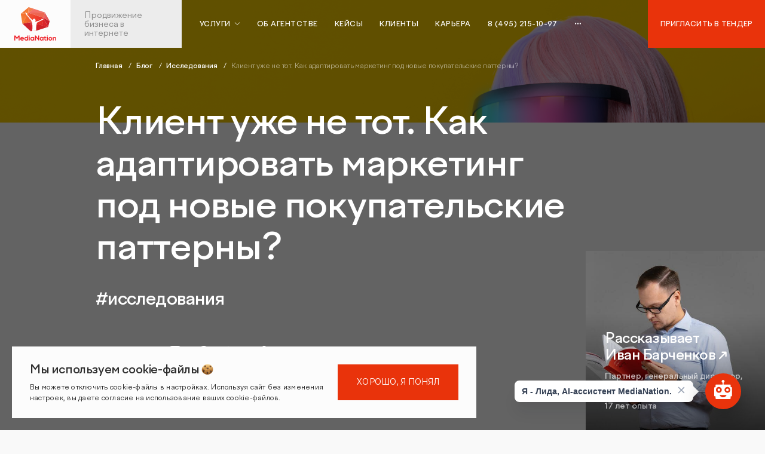

--- FILE ---
content_type: text/html; charset=utf-8
request_url: https://medianation.ru/blog/issledovaniya/klient-uzhe-ne-tot-kak-adaptirovat-marketing-pod-novye-pokupatelskie-patterny/
body_size: 79392
content:
<!doctype html>
<html data-n-head-ssr lang="ru" data-n-head="%7B%22lang%22:%7B%22ssr%22:%22ru%22%7D%7D">
  <head >
    <title>Клиент уже не тот. Как адаптировать маркетинг под новые покупательские паттерны? - блог MediaNation</title><meta data-n-head="ssr" charset="utf-8"><meta data-n-head="ssr" name="viewport" content="width=device-width, initial-scale=1"><meta data-n-head="ssr" data-hid="description" name="description" content="События февраля-марта 2022 г. сильно повлияли на покупательское поведение. Какие аспекты больше влияют на принятие решения о покупке? Какие стратегии лучше всего работают?"><meta data-n-head="ssr" data-hid="og:title" property="og:title" content="Клиент уже не тот. Как адаптировать маркетинг под новые покупательские паттерны? - блог MediaNation"><meta data-n-head="ssr" data-hid="og:description" property="og:description" content="События февраля-марта 2022 г. сильно повлияли на покупательское поведение. Какие аспекты больше влияют на принятие решения о покупке? Какие стратегии лучше всего работают?"><meta data-n-head="ssr" data-hid="og:image" property="og:image" content="https://medianation.ru/upload/iblock/6fa/61ow3fjjpmg192us8hd8pgzabe1r46dm/imgpsh_fullsize_anim%20%2852%29.png"><meta data-n-head="ssr" data-hid="og:image:width" property="og:image:width" content="1200"><meta data-n-head="ssr" data-hid="og:image:height" property="og:image:height" content="630"><meta data-n-head="ssr" data-hid="og:type" property="og:type" content="website"><meta data-n-head="ssr" data-hid="og:url" property="og:url" content="https://medianation.ru/blog/issledovaniya/klient-uzhe-ne-tot-kak-adaptirovat-marketing-pod-novye-pokupatelskie-patterny/"><meta data-n-head="ssr" data-hid="og:site_name" property="og:site_name" content="MediaNation - агентство интернет-рекламы. Более 15 лет на рынке! Полный спектр digital-услуг от профессионалов"><meta data-n-head="ssr" data-hid="twitter:card" property="twitter:card" content="summary_large_image"><meta data-n-head="ssr" data-hid="twitter:title" property="twitter:title" content="Клиент уже не тот. Как адаптировать маркетинг под новые покупательские паттерны? - блог MediaNation"><meta data-n-head="ssr" data-hid="twitter:description" property="twitter:description" content="События февраля-марта 2022 г. сильно повлияли на покупательское поведение. Какие аспекты больше влияют на принятие решения о покупке? Какие стратегии лучше всего работают?"><meta data-n-head="ssr" data-hid="twitter:image" property="twitter:image" content="https://medianation.ru/upload/iblock/6fa/61ow3fjjpmg192us8hd8pgzabe1r46dm/imgpsh_fullsize_anim%20%2852%29.png"><meta data-n-head="ssr" data-hid="twitter:domain" property="twitter:domain" content="medianation.ru"><link data-n-head="ssr" rel="shortcut icon" type="image/x-icon" href="/favicon.ico"><link data-n-head="ssr" rel="canonical" href="https://medianation.ru/blog/issledovaniya/klient-uzhe-ne-tot-kak-adaptirovat-marketing-pod-novye-pokupatelskie-patterny/"><script data-n-head="ssr" data-hid="varioqub" type="text/javascript" data-body="false">
						(function(e, x, pe, r, i, me, nt){
						e[i]=e[i]||function(){(e[i].a=e[i].a||[]).push(arguments)},
						me=x.createElement(pe),me.async=1,me.src=r,nt=x.getElementsByTagName(pe)[0],me.addEventListener('error',function(){function cb(t){t=t[t.length-1],'function'==typeof t&&t({flags:{}})};Array.isArray(e[i].a)&&e[i].a.forEach(cb);e[i]=function(){cb(arguments)}}),nt.parentNode.insertBefore(me,nt)})
						(window, document, 'script', 'https://abt.s3.yandex.net/expjs/latest/exp.js', 'ymab');
						ymab('metrika.11788682', 'init'/*, {clientFeatures}, {callback}*/);
					</script><script data-n-head="ssr" type="application/ld+json">{"@context":"https://schema.org","@type":"Article","mainEntityOfPage":{"@type":"WebPage","@id":"https://medianation.ru/blog/issledovaniya/klient-uzhe-ne-tot-kak-adaptirovat-marketing-pod-novye-pokupatelskie-patterny/"},"headline":"Клиент уже не тот. Как адаптировать маркетинг под новые покупательские паттерны?","description":"Клиент уже не тот. Как адаптировать маркетинг под новые покупательские паттерны?","image":"https://medianation.ru/upload/iblock/345/yo77uggopabtb44fodwp6361k9eo9nh9/imgpsh_fullsize_anim (51).png","author":{"@type":"Person","name":"Иван Барченков","url":"https://medianation.ru/upload/iblock/402/6VMIknHHIA-min.jpg"},"publisher":{"@type":"Organization","name":"MediaNation","logo":{"@type":"ImageObject","url":"https://medianation.ru/images/performance-for-brands.png"}},"datePublished":"2023-01-12","dateModified":"2024-07-08"}</script><style data-vue-ssr-id="4f857918:0 5e1f5606:0 1ef20d86:0 1ba41ce8:0 4d3dd588:0 6c2fbe66:0 0667d9c0:0 1793d9f5:0 8b8b5250:0 692497c9:0 3191d5ad:0 a1fd5806:0 235addf0:0 a00142ba:0 00187408:0 1eca2f20:0 b2626582:0 28e36054:0 14876993:0 0e95b1ff:0 b266f5e4:0 fa5bf65e:0 3618e5d3:0 76504643:0 af38a4ca:0 4054ee41:0 990a6ff2:0 47b43ffa:0 3a28f81e:0 2b1f0e64:0 7b33a374:0 0ca5846a:0 a0dc3984:0 7e560f6e:0 b481fa7e:0 14087a40:0 33757a3e:0 082fcd83:0">html{line-height:1.15;-webkit-text-size-adjust:100%}body{margin:0}main{display:block}h1{font-size:2em;margin:.67em 0}hr{-webkit-box-sizing:content-box;-moz-box-sizing:content-box;box-sizing:content-box;height:0;overflow:visible}pre{font-family:monospace,monospace;font-size:1em}a{background-color:transparent}abbr[title]{border-bottom:none;text-decoration:underline;-webkit-text-decoration:underline dotted;-moz-text-decoration:underline dotted;text-decoration:underline dotted}b,strong{font-weight:bolder}code,kbd,samp{font-family:monospace,monospace;font-size:1em}small{font-size:80%}sub,sup{font-size:75%;line-height:0;position:relative;vertical-align:baseline}sub{bottom:-.25em}sup{top:-.5em}img{border-style:none}button,input,optgroup,select,textarea{font-family:inherit;font-size:100%;line-height:1.15;margin:0}button,input{overflow:visible}button,select{text-transform:none}[type=button],[type=reset],[type=submit],button{-webkit-appearance:button}[type=button]::-moz-focus-inner,[type=reset]::-moz-focus-inner,[type=submit]::-moz-focus-inner,button::-moz-focus-inner{border-style:none;padding:0}[type=button]:-moz-focusring,[type=reset]:-moz-focusring,[type=submit]:-moz-focusring,button:-moz-focusring{outline:1px dotted ButtonText}fieldset{padding:.35em .75em .625em}legend{-webkit-box-sizing:border-box;-moz-box-sizing:border-box;box-sizing:border-box;color:inherit;display:table;max-width:100%;padding:0;white-space:normal}progress{vertical-align:baseline}textarea{overflow:auto}[type=checkbox],[type=radio]{-webkit-box-sizing:border-box;-moz-box-sizing:border-box;box-sizing:border-box;padding:0}[type=number]::-webkit-inner-spin-button,[type=number]::-webkit-outer-spin-button{height:auto}[type=search]{-webkit-appearance:textfield;outline-offset:-2px}[type=search]::-webkit-search-decoration{-webkit-appearance:none}::-webkit-file-upload-button{-webkit-appearance:button;font:inherit}details{display:block}summary{display:list-item}[hidden],template{display:none}
:root{--color-first:#121212;--color-first--rgb:18,18,18;--color-second:#1b1b1e;--color-second--rgb:27,27,30;--color-third:#2d2d2d;--color-third--rgb:45,45,45;--color-fourth:#434343;--color-fourth--rgb:67,67,67;--color-fifth:#e9330b;--color-fifth--rgb:233,51,11;--color-sixth:#fff;--color-sixth--rgb:255,255,255;--color-seventh:#ececec;--color-seventh--rgb:236,236,236;--color-eight:#07f;--color-eight--rgb:0,119,255;--color-ninth:#0c0c0e;--color-ninth--rgb:12,12,14;--color-tenth:#fdfdfd;--color-tenth--rgb:253,253,253;--color-eleventh:#f5f5f5;--color-eleventh--rgb:245,245,245;--color-twelfth:#d9d9d9;--color-twelfth--rgb:217,217,217;--color-thirteenth:#ff2e00;--color-thirteenth--rgb:255,46,0}
@font-face{font-family:"FactorA";font-display:swap;src:url(/app/.nuxt/dist/client/fonts/FactorA-Regular-Web.405c891.woff2);font-weight:400}@font-face{font-family:"FactorA";font-display:swap;src:url(/app/.nuxt/dist/client/fonts/FactorA-Medium-Web.9a7b2e0.woff2);font-weight:500}*,:after,:before{-webkit-box-sizing:border-box;-moz-box-sizing:border-box;box-sizing:border-box}body{min-width:350px;font-family:"FactorA";font-size:20px;line-height:34px;color:#434343;background-color:#f9f9f9}body.on-show-callback,body.on-show-menu{overflow-y:hidden}body.on-show-menu{padding-right:var(--scrollbar-width)}a{color:#ff461e}.wrapper{position:relative;-webkit-transition:1s ease;-o-transition:1s ease;-moz-transition:1s ease;transition:1s ease}@media only screen and (min-width:1280px){.wrapper__inner:after{opacity:0;pointer-events:none;position:absolute;left:0;top:0;width:100%;height:100%;background-color:#000;content:"";z-index:10;-webkit-transition:.3s;-o-transition:.3s;-moz-transition:.3s;transition:.3s}.wrapper.active .wrapper__inner:after{opacity:.5;pointer-events:auto}.wrapper.active .footer,.wrapper.active .nuxt-container-main,.wrapper.active .wrapper__inner>.header{-webkit-transform:translate(-788px);-moz-transform:translate(-788px);-ms-transform:translate(-788px);-o-transform:translate(-788px);transform:translate(-788px)}}.wrapper.active .footer{z-index:1}@media only screen and (min-width:1600px){.medianation-belarus-page .wrapper.active .footer,.medianation-belarus-page .wrapper.active .nuxt-container-main,.medianation-belarus-page .wrapper.active .wrapper__inner>.header{-webkit-transform:translate(-49.25vw);-moz-transform:translate(-49.25vw);-ms-transform:translate(-49.25vw);-o-transform:translate(-49.25vw);transform:translate(-49.25vw)}}@media only screen and (max-width:767px){.wrapper.active .footer,.wrapper.active .nuxt-container-main{-webkit-transform:translate(0);-moz-transform:translate(0);-ms-transform:translate(0);-o-transform:translate(0);transform:translate(0)}}.no-indent{margin-bottom:0!important}
@font-face{font-family:"IcomoonСustomIcons";font-display:block;src:url([data-uri]);font-weight:400}.icomoon-custom{display:inline-block;font-family:"IcomoonСustomIcons";speak:never;font-style:normal;font-weight:400;-webkit-font-feature-settings:normal;-moz-font-feature-settings:normal;font-feature-settings:normal;font-variant:normal;text-transform:none;line-height:1;-webkit-font-smoothing:antialiased;-moz-osx-font-smoothing:grayscale}.icomoon-custom_link{font-size:12px}.icomoon-custom_link:before{content:"\e900"}.icomoon-custom_play{font-size:12px}.icomoon-custom_play:before{content:"\e901"}
.c-orange{color:#ea4b27}
@media only screen and (min-width:1280px){[data-aos=fade-rotate-bottom]{-webkit-transform:rotate(10deg) translate(30px);-moz-transform:rotate(10deg) translate(30px);-ms-transform:rotate(10deg) translate(30px);-o-transform:rotate(10deg) translate(30px);transform:rotate(10deg) translate(30px);opacity:0;-webkit-transition-property:opacity,-webkit-transform;transition-property:opacity,-webkit-transform;-o-transition-property:opacity,-o-transform;-moz-transition-property:transform,opacity,-moz-transform;transition-property:transform,opacity;transition-property:transform,opacity,-webkit-transform,-moz-transform,-o-transform}[data-aos=fade-rotate-bottom].aos-animate{-webkit-transform:rotate(0) translate(0);-moz-transform:rotate(0) translate(0);-ms-transform:rotate(0) translate(0);-o-transform:rotate(0) translate(0);transform:rotate(0) translate(0);-webkit-transform-origin:0 0;-moz-transform-origin:0 0;-ms-transform-origin:0 0;-o-transform-origin:0 0;transform-origin:0 0;opacity:1}.aos-grid-3d{-webkit-perspective:1300px;-moz-perspective:1300px;perspective:1300px}[data-aos=rotate-up].aos-animate{-webkit-transform-style:preserve-3d;-moz-transform-style:preserve-3d;transform-style:preserve-3d;-webkit-transform:translateZ(80px) translateY(80px) rotateX(-45deg) scale(.1);-moz-transform:translateZ(80px) translateY(80px) rotateX(-45deg) scale(.1);transform:translateZ(80px) translateY(80px) rotateX(-45deg) scale(.1);-webkit-animation:a .6s ease-in-out forwards;-moz-animation:a .6s ease-in-out forwards;animation:a .6s ease-in-out forwards}@-webkit-keyframes a{to{-webkit-transform:translateZ(0) translateY(0) rotateX(0deg) scale(1);transform:translateZ(0) translateY(0) rotateX(0deg) scale(1);opacity:1}}@-moz-keyframes a{to{-moz-transform:translateZ(0) translateY(0) rotateX(0deg) scale(1);transform:translateZ(0) translateY(0) rotateX(0deg) scale(1);opacity:1}}@keyframes a{to{-webkit-transform:translateZ(0) translateY(0) rotateX(0deg) scale(1);-moz-transform:translateZ(0) translateY(0) rotateX(0deg) scale(1);transform:translateZ(0) translateY(0) rotateX(0deg) scale(1);opacity:1}}}
[data-aos][data-aos][data-aos-duration="50"],body[data-aos-duration="50"] [data-aos]{-webkit-transition-duration:50ms;-moz-transition-duration:50ms;-o-transition-duration:50ms;transition-duration:50ms}[data-aos][data-aos][data-aos-delay="50"],body[data-aos-delay="50"] [data-aos]{-webkit-transition-delay:0;-moz-transition-delay:0;-o-transition-delay:0;transition-delay:0}[data-aos][data-aos][data-aos-delay="50"].aos-animate,body[data-aos-delay="50"] [data-aos].aos-animate{-webkit-transition-delay:50ms;-moz-transition-delay:50ms;-o-transition-delay:50ms;transition-delay:50ms}[data-aos][data-aos][data-aos-duration="100"],body[data-aos-duration="100"] [data-aos]{-webkit-transition-duration:.1s;-moz-transition-duration:.1s;-o-transition-duration:.1s;transition-duration:.1s}[data-aos][data-aos][data-aos-delay="100"],body[data-aos-delay="100"] [data-aos]{-webkit-transition-delay:0;-moz-transition-delay:0;-o-transition-delay:0;transition-delay:0}[data-aos][data-aos][data-aos-delay="100"].aos-animate,body[data-aos-delay="100"] [data-aos].aos-animate{-webkit-transition-delay:.1s;-moz-transition-delay:.1s;-o-transition-delay:.1s;transition-delay:.1s}[data-aos][data-aos][data-aos-duration="150"],body[data-aos-duration="150"] [data-aos]{-webkit-transition-duration:.15s;-moz-transition-duration:.15s;-o-transition-duration:.15s;transition-duration:.15s}[data-aos][data-aos][data-aos-delay="150"],body[data-aos-delay="150"] [data-aos]{-webkit-transition-delay:0;-moz-transition-delay:0;-o-transition-delay:0;transition-delay:0}[data-aos][data-aos][data-aos-delay="150"].aos-animate,body[data-aos-delay="150"] [data-aos].aos-animate{-webkit-transition-delay:.15s;-moz-transition-delay:.15s;-o-transition-delay:.15s;transition-delay:.15s}[data-aos][data-aos][data-aos-duration="200"],body[data-aos-duration="200"] [data-aos]{-webkit-transition-duration:.2s;-moz-transition-duration:.2s;-o-transition-duration:.2s;transition-duration:.2s}[data-aos][data-aos][data-aos-delay="200"],body[data-aos-delay="200"] [data-aos]{-webkit-transition-delay:0;-moz-transition-delay:0;-o-transition-delay:0;transition-delay:0}[data-aos][data-aos][data-aos-delay="200"].aos-animate,body[data-aos-delay="200"] [data-aos].aos-animate{-webkit-transition-delay:.2s;-moz-transition-delay:.2s;-o-transition-delay:.2s;transition-delay:.2s}[data-aos][data-aos][data-aos-duration="250"],body[data-aos-duration="250"] [data-aos]{-webkit-transition-duration:.25s;-moz-transition-duration:.25s;-o-transition-duration:.25s;transition-duration:.25s}[data-aos][data-aos][data-aos-delay="250"],body[data-aos-delay="250"] [data-aos]{-webkit-transition-delay:0;-moz-transition-delay:0;-o-transition-delay:0;transition-delay:0}[data-aos][data-aos][data-aos-delay="250"].aos-animate,body[data-aos-delay="250"] [data-aos].aos-animate{-webkit-transition-delay:.25s;-moz-transition-delay:.25s;-o-transition-delay:.25s;transition-delay:.25s}[data-aos][data-aos][data-aos-duration="300"],body[data-aos-duration="300"] [data-aos]{-webkit-transition-duration:.3s;-moz-transition-duration:.3s;-o-transition-duration:.3s;transition-duration:.3s}[data-aos][data-aos][data-aos-delay="300"],body[data-aos-delay="300"] [data-aos]{-webkit-transition-delay:0;-moz-transition-delay:0;-o-transition-delay:0;transition-delay:0}[data-aos][data-aos][data-aos-delay="300"].aos-animate,body[data-aos-delay="300"] [data-aos].aos-animate{-webkit-transition-delay:.3s;-moz-transition-delay:.3s;-o-transition-delay:.3s;transition-delay:.3s}[data-aos][data-aos][data-aos-duration="350"],body[data-aos-duration="350"] [data-aos]{-webkit-transition-duration:.35s;-moz-transition-duration:.35s;-o-transition-duration:.35s;transition-duration:.35s}[data-aos][data-aos][data-aos-delay="350"],body[data-aos-delay="350"] [data-aos]{-webkit-transition-delay:0;-moz-transition-delay:0;-o-transition-delay:0;transition-delay:0}[data-aos][data-aos][data-aos-delay="350"].aos-animate,body[data-aos-delay="350"] [data-aos].aos-animate{-webkit-transition-delay:.35s;-moz-transition-delay:.35s;-o-transition-delay:.35s;transition-delay:.35s}[data-aos][data-aos][data-aos-duration="400"],body[data-aos-duration="400"] [data-aos]{-webkit-transition-duration:.4s;-moz-transition-duration:.4s;-o-transition-duration:.4s;transition-duration:.4s}[data-aos][data-aos][data-aos-delay="400"],body[data-aos-delay="400"] [data-aos]{-webkit-transition-delay:0;-moz-transition-delay:0;-o-transition-delay:0;transition-delay:0}[data-aos][data-aos][data-aos-delay="400"].aos-animate,body[data-aos-delay="400"] [data-aos].aos-animate{-webkit-transition-delay:.4s;-moz-transition-delay:.4s;-o-transition-delay:.4s;transition-delay:.4s}[data-aos][data-aos][data-aos-duration="450"],body[data-aos-duration="450"] [data-aos]{-webkit-transition-duration:.45s;-moz-transition-duration:.45s;-o-transition-duration:.45s;transition-duration:.45s}[data-aos][data-aos][data-aos-delay="450"],body[data-aos-delay="450"] [data-aos]{-webkit-transition-delay:0;-moz-transition-delay:0;-o-transition-delay:0;transition-delay:0}[data-aos][data-aos][data-aos-delay="450"].aos-animate,body[data-aos-delay="450"] [data-aos].aos-animate{-webkit-transition-delay:.45s;-moz-transition-delay:.45s;-o-transition-delay:.45s;transition-delay:.45s}[data-aos][data-aos][data-aos-duration="500"],body[data-aos-duration="500"] [data-aos]{-webkit-transition-duration:.5s;-moz-transition-duration:.5s;-o-transition-duration:.5s;transition-duration:.5s}[data-aos][data-aos][data-aos-delay="500"],body[data-aos-delay="500"] [data-aos]{-webkit-transition-delay:0;-moz-transition-delay:0;-o-transition-delay:0;transition-delay:0}[data-aos][data-aos][data-aos-delay="500"].aos-animate,body[data-aos-delay="500"] [data-aos].aos-animate{-webkit-transition-delay:.5s;-moz-transition-delay:.5s;-o-transition-delay:.5s;transition-delay:.5s}[data-aos][data-aos][data-aos-duration="550"],body[data-aos-duration="550"] [data-aos]{-webkit-transition-duration:.55s;-moz-transition-duration:.55s;-o-transition-duration:.55s;transition-duration:.55s}[data-aos][data-aos][data-aos-delay="550"],body[data-aos-delay="550"] [data-aos]{-webkit-transition-delay:0;-moz-transition-delay:0;-o-transition-delay:0;transition-delay:0}[data-aos][data-aos][data-aos-delay="550"].aos-animate,body[data-aos-delay="550"] [data-aos].aos-animate{-webkit-transition-delay:.55s;-moz-transition-delay:.55s;-o-transition-delay:.55s;transition-delay:.55s}[data-aos][data-aos][data-aos-duration="600"],body[data-aos-duration="600"] [data-aos]{-webkit-transition-duration:.6s;-moz-transition-duration:.6s;-o-transition-duration:.6s;transition-duration:.6s}[data-aos][data-aos][data-aos-delay="600"],body[data-aos-delay="600"] [data-aos]{-webkit-transition-delay:0;-moz-transition-delay:0;-o-transition-delay:0;transition-delay:0}[data-aos][data-aos][data-aos-delay="600"].aos-animate,body[data-aos-delay="600"] [data-aos].aos-animate{-webkit-transition-delay:.6s;-moz-transition-delay:.6s;-o-transition-delay:.6s;transition-delay:.6s}[data-aos][data-aos][data-aos-duration="650"],body[data-aos-duration="650"] [data-aos]{-webkit-transition-duration:.65s;-moz-transition-duration:.65s;-o-transition-duration:.65s;transition-duration:.65s}[data-aos][data-aos][data-aos-delay="650"],body[data-aos-delay="650"] [data-aos]{-webkit-transition-delay:0;-moz-transition-delay:0;-o-transition-delay:0;transition-delay:0}[data-aos][data-aos][data-aos-delay="650"].aos-animate,body[data-aos-delay="650"] [data-aos].aos-animate{-webkit-transition-delay:.65s;-moz-transition-delay:.65s;-o-transition-delay:.65s;transition-delay:.65s}[data-aos][data-aos][data-aos-duration="700"],body[data-aos-duration="700"] [data-aos]{-webkit-transition-duration:.7s;-moz-transition-duration:.7s;-o-transition-duration:.7s;transition-duration:.7s}[data-aos][data-aos][data-aos-delay="700"],body[data-aos-delay="700"] [data-aos]{-webkit-transition-delay:0;-moz-transition-delay:0;-o-transition-delay:0;transition-delay:0}[data-aos][data-aos][data-aos-delay="700"].aos-animate,body[data-aos-delay="700"] [data-aos].aos-animate{-webkit-transition-delay:.7s;-moz-transition-delay:.7s;-o-transition-delay:.7s;transition-delay:.7s}[data-aos][data-aos][data-aos-duration="750"],body[data-aos-duration="750"] [data-aos]{-webkit-transition-duration:.75s;-moz-transition-duration:.75s;-o-transition-duration:.75s;transition-duration:.75s}[data-aos][data-aos][data-aos-delay="750"],body[data-aos-delay="750"] [data-aos]{-webkit-transition-delay:0;-moz-transition-delay:0;-o-transition-delay:0;transition-delay:0}[data-aos][data-aos][data-aos-delay="750"].aos-animate,body[data-aos-delay="750"] [data-aos].aos-animate{-webkit-transition-delay:.75s;-moz-transition-delay:.75s;-o-transition-delay:.75s;transition-delay:.75s}[data-aos][data-aos][data-aos-duration="800"],body[data-aos-duration="800"] [data-aos]{-webkit-transition-duration:.8s;-moz-transition-duration:.8s;-o-transition-duration:.8s;transition-duration:.8s}[data-aos][data-aos][data-aos-delay="800"],body[data-aos-delay="800"] [data-aos]{-webkit-transition-delay:0;-moz-transition-delay:0;-o-transition-delay:0;transition-delay:0}[data-aos][data-aos][data-aos-delay="800"].aos-animate,body[data-aos-delay="800"] [data-aos].aos-animate{-webkit-transition-delay:.8s;-moz-transition-delay:.8s;-o-transition-delay:.8s;transition-delay:.8s}[data-aos][data-aos][data-aos-duration="850"],body[data-aos-duration="850"] [data-aos]{-webkit-transition-duration:.85s;-moz-transition-duration:.85s;-o-transition-duration:.85s;transition-duration:.85s}[data-aos][data-aos][data-aos-delay="850"],body[data-aos-delay="850"] [data-aos]{-webkit-transition-delay:0;-moz-transition-delay:0;-o-transition-delay:0;transition-delay:0}[data-aos][data-aos][data-aos-delay="850"].aos-animate,body[data-aos-delay="850"] [data-aos].aos-animate{-webkit-transition-delay:.85s;-moz-transition-delay:.85s;-o-transition-delay:.85s;transition-delay:.85s}[data-aos][data-aos][data-aos-duration="900"],body[data-aos-duration="900"] [data-aos]{-webkit-transition-duration:.9s;-moz-transition-duration:.9s;-o-transition-duration:.9s;transition-duration:.9s}[data-aos][data-aos][data-aos-delay="900"],body[data-aos-delay="900"] [data-aos]{-webkit-transition-delay:0;-moz-transition-delay:0;-o-transition-delay:0;transition-delay:0}[data-aos][data-aos][data-aos-delay="900"].aos-animate,body[data-aos-delay="900"] [data-aos].aos-animate{-webkit-transition-delay:.9s;-moz-transition-delay:.9s;-o-transition-delay:.9s;transition-delay:.9s}[data-aos][data-aos][data-aos-duration="950"],body[data-aos-duration="950"] [data-aos]{-webkit-transition-duration:.95s;-moz-transition-duration:.95s;-o-transition-duration:.95s;transition-duration:.95s}[data-aos][data-aos][data-aos-delay="950"],body[data-aos-delay="950"] [data-aos]{-webkit-transition-delay:0;-moz-transition-delay:0;-o-transition-delay:0;transition-delay:0}[data-aos][data-aos][data-aos-delay="950"].aos-animate,body[data-aos-delay="950"] [data-aos].aos-animate{-webkit-transition-delay:.95s;-moz-transition-delay:.95s;-o-transition-delay:.95s;transition-delay:.95s}[data-aos][data-aos][data-aos-duration="1000"],body[data-aos-duration="1000"] [data-aos]{-webkit-transition-duration:1s;-moz-transition-duration:1s;-o-transition-duration:1s;transition-duration:1s}[data-aos][data-aos][data-aos-delay="1000"],body[data-aos-delay="1000"] [data-aos]{-webkit-transition-delay:0;-moz-transition-delay:0;-o-transition-delay:0;transition-delay:0}[data-aos][data-aos][data-aos-delay="1000"].aos-animate,body[data-aos-delay="1000"] [data-aos].aos-animate{-webkit-transition-delay:1s;-moz-transition-delay:1s;-o-transition-delay:1s;transition-delay:1s}[data-aos][data-aos][data-aos-duration="1050"],body[data-aos-duration="1050"] [data-aos]{-webkit-transition-duration:1.05s;-moz-transition-duration:1.05s;-o-transition-duration:1.05s;transition-duration:1.05s}[data-aos][data-aos][data-aos-delay="1050"],body[data-aos-delay="1050"] [data-aos]{-webkit-transition-delay:0;-moz-transition-delay:0;-o-transition-delay:0;transition-delay:0}[data-aos][data-aos][data-aos-delay="1050"].aos-animate,body[data-aos-delay="1050"] [data-aos].aos-animate{-webkit-transition-delay:1.05s;-moz-transition-delay:1.05s;-o-transition-delay:1.05s;transition-delay:1.05s}[data-aos][data-aos][data-aos-duration="1100"],body[data-aos-duration="1100"] [data-aos]{-webkit-transition-duration:1.1s;-moz-transition-duration:1.1s;-o-transition-duration:1.1s;transition-duration:1.1s}[data-aos][data-aos][data-aos-delay="1100"],body[data-aos-delay="1100"] [data-aos]{-webkit-transition-delay:0;-moz-transition-delay:0;-o-transition-delay:0;transition-delay:0}[data-aos][data-aos][data-aos-delay="1100"].aos-animate,body[data-aos-delay="1100"] [data-aos].aos-animate{-webkit-transition-delay:1.1s;-moz-transition-delay:1.1s;-o-transition-delay:1.1s;transition-delay:1.1s}[data-aos][data-aos][data-aos-duration="1150"],body[data-aos-duration="1150"] [data-aos]{-webkit-transition-duration:1.15s;-moz-transition-duration:1.15s;-o-transition-duration:1.15s;transition-duration:1.15s}[data-aos][data-aos][data-aos-delay="1150"],body[data-aos-delay="1150"] [data-aos]{-webkit-transition-delay:0;-moz-transition-delay:0;-o-transition-delay:0;transition-delay:0}[data-aos][data-aos][data-aos-delay="1150"].aos-animate,body[data-aos-delay="1150"] [data-aos].aos-animate{-webkit-transition-delay:1.15s;-moz-transition-delay:1.15s;-o-transition-delay:1.15s;transition-delay:1.15s}[data-aos][data-aos][data-aos-duration="1200"],body[data-aos-duration="1200"] [data-aos]{-webkit-transition-duration:1.2s;-moz-transition-duration:1.2s;-o-transition-duration:1.2s;transition-duration:1.2s}[data-aos][data-aos][data-aos-delay="1200"],body[data-aos-delay="1200"] [data-aos]{-webkit-transition-delay:0;-moz-transition-delay:0;-o-transition-delay:0;transition-delay:0}[data-aos][data-aos][data-aos-delay="1200"].aos-animate,body[data-aos-delay="1200"] [data-aos].aos-animate{-webkit-transition-delay:1.2s;-moz-transition-delay:1.2s;-o-transition-delay:1.2s;transition-delay:1.2s}[data-aos][data-aos][data-aos-duration="1250"],body[data-aos-duration="1250"] [data-aos]{-webkit-transition-duration:1.25s;-moz-transition-duration:1.25s;-o-transition-duration:1.25s;transition-duration:1.25s}[data-aos][data-aos][data-aos-delay="1250"],body[data-aos-delay="1250"] [data-aos]{-webkit-transition-delay:0;-moz-transition-delay:0;-o-transition-delay:0;transition-delay:0}[data-aos][data-aos][data-aos-delay="1250"].aos-animate,body[data-aos-delay="1250"] [data-aos].aos-animate{-webkit-transition-delay:1.25s;-moz-transition-delay:1.25s;-o-transition-delay:1.25s;transition-delay:1.25s}[data-aos][data-aos][data-aos-duration="1300"],body[data-aos-duration="1300"] [data-aos]{-webkit-transition-duration:1.3s;-moz-transition-duration:1.3s;-o-transition-duration:1.3s;transition-duration:1.3s}[data-aos][data-aos][data-aos-delay="1300"],body[data-aos-delay="1300"] [data-aos]{-webkit-transition-delay:0;-moz-transition-delay:0;-o-transition-delay:0;transition-delay:0}[data-aos][data-aos][data-aos-delay="1300"].aos-animate,body[data-aos-delay="1300"] [data-aos].aos-animate{-webkit-transition-delay:1.3s;-moz-transition-delay:1.3s;-o-transition-delay:1.3s;transition-delay:1.3s}[data-aos][data-aos][data-aos-duration="1350"],body[data-aos-duration="1350"] [data-aos]{-webkit-transition-duration:1.35s;-moz-transition-duration:1.35s;-o-transition-duration:1.35s;transition-duration:1.35s}[data-aos][data-aos][data-aos-delay="1350"],body[data-aos-delay="1350"] [data-aos]{-webkit-transition-delay:0;-moz-transition-delay:0;-o-transition-delay:0;transition-delay:0}[data-aos][data-aos][data-aos-delay="1350"].aos-animate,body[data-aos-delay="1350"] [data-aos].aos-animate{-webkit-transition-delay:1.35s;-moz-transition-delay:1.35s;-o-transition-delay:1.35s;transition-delay:1.35s}[data-aos][data-aos][data-aos-duration="1400"],body[data-aos-duration="1400"] [data-aos]{-webkit-transition-duration:1.4s;-moz-transition-duration:1.4s;-o-transition-duration:1.4s;transition-duration:1.4s}[data-aos][data-aos][data-aos-delay="1400"],body[data-aos-delay="1400"] [data-aos]{-webkit-transition-delay:0;-moz-transition-delay:0;-o-transition-delay:0;transition-delay:0}[data-aos][data-aos][data-aos-delay="1400"].aos-animate,body[data-aos-delay="1400"] [data-aos].aos-animate{-webkit-transition-delay:1.4s;-moz-transition-delay:1.4s;-o-transition-delay:1.4s;transition-delay:1.4s}[data-aos][data-aos][data-aos-duration="1450"],body[data-aos-duration="1450"] [data-aos]{-webkit-transition-duration:1.45s;-moz-transition-duration:1.45s;-o-transition-duration:1.45s;transition-duration:1.45s}[data-aos][data-aos][data-aos-delay="1450"],body[data-aos-delay="1450"] [data-aos]{-webkit-transition-delay:0;-moz-transition-delay:0;-o-transition-delay:0;transition-delay:0}[data-aos][data-aos][data-aos-delay="1450"].aos-animate,body[data-aos-delay="1450"] [data-aos].aos-animate{-webkit-transition-delay:1.45s;-moz-transition-delay:1.45s;-o-transition-delay:1.45s;transition-delay:1.45s}[data-aos][data-aos][data-aos-duration="1500"],body[data-aos-duration="1500"] [data-aos]{-webkit-transition-duration:1.5s;-moz-transition-duration:1.5s;-o-transition-duration:1.5s;transition-duration:1.5s}[data-aos][data-aos][data-aos-delay="1500"],body[data-aos-delay="1500"] [data-aos]{-webkit-transition-delay:0;-moz-transition-delay:0;-o-transition-delay:0;transition-delay:0}[data-aos][data-aos][data-aos-delay="1500"].aos-animate,body[data-aos-delay="1500"] [data-aos].aos-animate{-webkit-transition-delay:1.5s;-moz-transition-delay:1.5s;-o-transition-delay:1.5s;transition-delay:1.5s}[data-aos][data-aos][data-aos-duration="1550"],body[data-aos-duration="1550"] [data-aos]{-webkit-transition-duration:1.55s;-moz-transition-duration:1.55s;-o-transition-duration:1.55s;transition-duration:1.55s}[data-aos][data-aos][data-aos-delay="1550"],body[data-aos-delay="1550"] [data-aos]{-webkit-transition-delay:0;-moz-transition-delay:0;-o-transition-delay:0;transition-delay:0}[data-aos][data-aos][data-aos-delay="1550"].aos-animate,body[data-aos-delay="1550"] [data-aos].aos-animate{-webkit-transition-delay:1.55s;-moz-transition-delay:1.55s;-o-transition-delay:1.55s;transition-delay:1.55s}[data-aos][data-aos][data-aos-duration="1600"],body[data-aos-duration="1600"] [data-aos]{-webkit-transition-duration:1.6s;-moz-transition-duration:1.6s;-o-transition-duration:1.6s;transition-duration:1.6s}[data-aos][data-aos][data-aos-delay="1600"],body[data-aos-delay="1600"] [data-aos]{-webkit-transition-delay:0;-moz-transition-delay:0;-o-transition-delay:0;transition-delay:0}[data-aos][data-aos][data-aos-delay="1600"].aos-animate,body[data-aos-delay="1600"] [data-aos].aos-animate{-webkit-transition-delay:1.6s;-moz-transition-delay:1.6s;-o-transition-delay:1.6s;transition-delay:1.6s}[data-aos][data-aos][data-aos-duration="1650"],body[data-aos-duration="1650"] [data-aos]{-webkit-transition-duration:1.65s;-moz-transition-duration:1.65s;-o-transition-duration:1.65s;transition-duration:1.65s}[data-aos][data-aos][data-aos-delay="1650"],body[data-aos-delay="1650"] [data-aos]{-webkit-transition-delay:0;-moz-transition-delay:0;-o-transition-delay:0;transition-delay:0}[data-aos][data-aos][data-aos-delay="1650"].aos-animate,body[data-aos-delay="1650"] [data-aos].aos-animate{-webkit-transition-delay:1.65s;-moz-transition-delay:1.65s;-o-transition-delay:1.65s;transition-delay:1.65s}[data-aos][data-aos][data-aos-duration="1700"],body[data-aos-duration="1700"] [data-aos]{-webkit-transition-duration:1.7s;-moz-transition-duration:1.7s;-o-transition-duration:1.7s;transition-duration:1.7s}[data-aos][data-aos][data-aos-delay="1700"],body[data-aos-delay="1700"] [data-aos]{-webkit-transition-delay:0;-moz-transition-delay:0;-o-transition-delay:0;transition-delay:0}[data-aos][data-aos][data-aos-delay="1700"].aos-animate,body[data-aos-delay="1700"] [data-aos].aos-animate{-webkit-transition-delay:1.7s;-moz-transition-delay:1.7s;-o-transition-delay:1.7s;transition-delay:1.7s}[data-aos][data-aos][data-aos-duration="1750"],body[data-aos-duration="1750"] [data-aos]{-webkit-transition-duration:1.75s;-moz-transition-duration:1.75s;-o-transition-duration:1.75s;transition-duration:1.75s}[data-aos][data-aos][data-aos-delay="1750"],body[data-aos-delay="1750"] [data-aos]{-webkit-transition-delay:0;-moz-transition-delay:0;-o-transition-delay:0;transition-delay:0}[data-aos][data-aos][data-aos-delay="1750"].aos-animate,body[data-aos-delay="1750"] [data-aos].aos-animate{-webkit-transition-delay:1.75s;-moz-transition-delay:1.75s;-o-transition-delay:1.75s;transition-delay:1.75s}[data-aos][data-aos][data-aos-duration="1800"],body[data-aos-duration="1800"] [data-aos]{-webkit-transition-duration:1.8s;-moz-transition-duration:1.8s;-o-transition-duration:1.8s;transition-duration:1.8s}[data-aos][data-aos][data-aos-delay="1800"],body[data-aos-delay="1800"] [data-aos]{-webkit-transition-delay:0;-moz-transition-delay:0;-o-transition-delay:0;transition-delay:0}[data-aos][data-aos][data-aos-delay="1800"].aos-animate,body[data-aos-delay="1800"] [data-aos].aos-animate{-webkit-transition-delay:1.8s;-moz-transition-delay:1.8s;-o-transition-delay:1.8s;transition-delay:1.8s}[data-aos][data-aos][data-aos-duration="1850"],body[data-aos-duration="1850"] [data-aos]{-webkit-transition-duration:1.85s;-moz-transition-duration:1.85s;-o-transition-duration:1.85s;transition-duration:1.85s}[data-aos][data-aos][data-aos-delay="1850"],body[data-aos-delay="1850"] [data-aos]{-webkit-transition-delay:0;-moz-transition-delay:0;-o-transition-delay:0;transition-delay:0}[data-aos][data-aos][data-aos-delay="1850"].aos-animate,body[data-aos-delay="1850"] [data-aos].aos-animate{-webkit-transition-delay:1.85s;-moz-transition-delay:1.85s;-o-transition-delay:1.85s;transition-delay:1.85s}[data-aos][data-aos][data-aos-duration="1900"],body[data-aos-duration="1900"] [data-aos]{-webkit-transition-duration:1.9s;-moz-transition-duration:1.9s;-o-transition-duration:1.9s;transition-duration:1.9s}[data-aos][data-aos][data-aos-delay="1900"],body[data-aos-delay="1900"] [data-aos]{-webkit-transition-delay:0;-moz-transition-delay:0;-o-transition-delay:0;transition-delay:0}[data-aos][data-aos][data-aos-delay="1900"].aos-animate,body[data-aos-delay="1900"] [data-aos].aos-animate{-webkit-transition-delay:1.9s;-moz-transition-delay:1.9s;-o-transition-delay:1.9s;transition-delay:1.9s}[data-aos][data-aos][data-aos-duration="1950"],body[data-aos-duration="1950"] [data-aos]{-webkit-transition-duration:1.95s;-moz-transition-duration:1.95s;-o-transition-duration:1.95s;transition-duration:1.95s}[data-aos][data-aos][data-aos-delay="1950"],body[data-aos-delay="1950"] [data-aos]{-webkit-transition-delay:0;-moz-transition-delay:0;-o-transition-delay:0;transition-delay:0}[data-aos][data-aos][data-aos-delay="1950"].aos-animate,body[data-aos-delay="1950"] [data-aos].aos-animate{-webkit-transition-delay:1.95s;-moz-transition-delay:1.95s;-o-transition-delay:1.95s;transition-delay:1.95s}[data-aos][data-aos][data-aos-duration="2000"],body[data-aos-duration="2000"] [data-aos]{-webkit-transition-duration:2s;-moz-transition-duration:2s;-o-transition-duration:2s;transition-duration:2s}[data-aos][data-aos][data-aos-delay="2000"],body[data-aos-delay="2000"] [data-aos]{-webkit-transition-delay:0;-moz-transition-delay:0;-o-transition-delay:0;transition-delay:0}[data-aos][data-aos][data-aos-delay="2000"].aos-animate,body[data-aos-delay="2000"] [data-aos].aos-animate{-webkit-transition-delay:2s;-moz-transition-delay:2s;-o-transition-delay:2s;transition-delay:2s}[data-aos][data-aos][data-aos-duration="2050"],body[data-aos-duration="2050"] [data-aos]{-webkit-transition-duration:2.05s;-moz-transition-duration:2.05s;-o-transition-duration:2.05s;transition-duration:2.05s}[data-aos][data-aos][data-aos-delay="2050"],body[data-aos-delay="2050"] [data-aos]{-webkit-transition-delay:0;-moz-transition-delay:0;-o-transition-delay:0;transition-delay:0}[data-aos][data-aos][data-aos-delay="2050"].aos-animate,body[data-aos-delay="2050"] [data-aos].aos-animate{-webkit-transition-delay:2.05s;-moz-transition-delay:2.05s;-o-transition-delay:2.05s;transition-delay:2.05s}[data-aos][data-aos][data-aos-duration="2100"],body[data-aos-duration="2100"] [data-aos]{-webkit-transition-duration:2.1s;-moz-transition-duration:2.1s;-o-transition-duration:2.1s;transition-duration:2.1s}[data-aos][data-aos][data-aos-delay="2100"],body[data-aos-delay="2100"] [data-aos]{-webkit-transition-delay:0;-moz-transition-delay:0;-o-transition-delay:0;transition-delay:0}[data-aos][data-aos][data-aos-delay="2100"].aos-animate,body[data-aos-delay="2100"] [data-aos].aos-animate{-webkit-transition-delay:2.1s;-moz-transition-delay:2.1s;-o-transition-delay:2.1s;transition-delay:2.1s}[data-aos][data-aos][data-aos-duration="2150"],body[data-aos-duration="2150"] [data-aos]{-webkit-transition-duration:2.15s;-moz-transition-duration:2.15s;-o-transition-duration:2.15s;transition-duration:2.15s}[data-aos][data-aos][data-aos-delay="2150"],body[data-aos-delay="2150"] [data-aos]{-webkit-transition-delay:0;-moz-transition-delay:0;-o-transition-delay:0;transition-delay:0}[data-aos][data-aos][data-aos-delay="2150"].aos-animate,body[data-aos-delay="2150"] [data-aos].aos-animate{-webkit-transition-delay:2.15s;-moz-transition-delay:2.15s;-o-transition-delay:2.15s;transition-delay:2.15s}[data-aos][data-aos][data-aos-duration="2200"],body[data-aos-duration="2200"] [data-aos]{-webkit-transition-duration:2.2s;-moz-transition-duration:2.2s;-o-transition-duration:2.2s;transition-duration:2.2s}[data-aos][data-aos][data-aos-delay="2200"],body[data-aos-delay="2200"] [data-aos]{-webkit-transition-delay:0;-moz-transition-delay:0;-o-transition-delay:0;transition-delay:0}[data-aos][data-aos][data-aos-delay="2200"].aos-animate,body[data-aos-delay="2200"] [data-aos].aos-animate{-webkit-transition-delay:2.2s;-moz-transition-delay:2.2s;-o-transition-delay:2.2s;transition-delay:2.2s}[data-aos][data-aos][data-aos-duration="2250"],body[data-aos-duration="2250"] [data-aos]{-webkit-transition-duration:2.25s;-moz-transition-duration:2.25s;-o-transition-duration:2.25s;transition-duration:2.25s}[data-aos][data-aos][data-aos-delay="2250"],body[data-aos-delay="2250"] [data-aos]{-webkit-transition-delay:0;-moz-transition-delay:0;-o-transition-delay:0;transition-delay:0}[data-aos][data-aos][data-aos-delay="2250"].aos-animate,body[data-aos-delay="2250"] [data-aos].aos-animate{-webkit-transition-delay:2.25s;-moz-transition-delay:2.25s;-o-transition-delay:2.25s;transition-delay:2.25s}[data-aos][data-aos][data-aos-duration="2300"],body[data-aos-duration="2300"] [data-aos]{-webkit-transition-duration:2.3s;-moz-transition-duration:2.3s;-o-transition-duration:2.3s;transition-duration:2.3s}[data-aos][data-aos][data-aos-delay="2300"],body[data-aos-delay="2300"] [data-aos]{-webkit-transition-delay:0;-moz-transition-delay:0;-o-transition-delay:0;transition-delay:0}[data-aos][data-aos][data-aos-delay="2300"].aos-animate,body[data-aos-delay="2300"] [data-aos].aos-animate{-webkit-transition-delay:2.3s;-moz-transition-delay:2.3s;-o-transition-delay:2.3s;transition-delay:2.3s}[data-aos][data-aos][data-aos-duration="2350"],body[data-aos-duration="2350"] [data-aos]{-webkit-transition-duration:2.35s;-moz-transition-duration:2.35s;-o-transition-duration:2.35s;transition-duration:2.35s}[data-aos][data-aos][data-aos-delay="2350"],body[data-aos-delay="2350"] [data-aos]{-webkit-transition-delay:0;-moz-transition-delay:0;-o-transition-delay:0;transition-delay:0}[data-aos][data-aos][data-aos-delay="2350"].aos-animate,body[data-aos-delay="2350"] [data-aos].aos-animate{-webkit-transition-delay:2.35s;-moz-transition-delay:2.35s;-o-transition-delay:2.35s;transition-delay:2.35s}[data-aos][data-aos][data-aos-duration="2400"],body[data-aos-duration="2400"] [data-aos]{-webkit-transition-duration:2.4s;-moz-transition-duration:2.4s;-o-transition-duration:2.4s;transition-duration:2.4s}[data-aos][data-aos][data-aos-delay="2400"],body[data-aos-delay="2400"] [data-aos]{-webkit-transition-delay:0;-moz-transition-delay:0;-o-transition-delay:0;transition-delay:0}[data-aos][data-aos][data-aos-delay="2400"].aos-animate,body[data-aos-delay="2400"] [data-aos].aos-animate{-webkit-transition-delay:2.4s;-moz-transition-delay:2.4s;-o-transition-delay:2.4s;transition-delay:2.4s}[data-aos][data-aos][data-aos-duration="2450"],body[data-aos-duration="2450"] [data-aos]{-webkit-transition-duration:2.45s;-moz-transition-duration:2.45s;-o-transition-duration:2.45s;transition-duration:2.45s}[data-aos][data-aos][data-aos-delay="2450"],body[data-aos-delay="2450"] [data-aos]{-webkit-transition-delay:0;-moz-transition-delay:0;-o-transition-delay:0;transition-delay:0}[data-aos][data-aos][data-aos-delay="2450"].aos-animate,body[data-aos-delay="2450"] [data-aos].aos-animate{-webkit-transition-delay:2.45s;-moz-transition-delay:2.45s;-o-transition-delay:2.45s;transition-delay:2.45s}[data-aos][data-aos][data-aos-duration="2500"],body[data-aos-duration="2500"] [data-aos]{-webkit-transition-duration:2.5s;-moz-transition-duration:2.5s;-o-transition-duration:2.5s;transition-duration:2.5s}[data-aos][data-aos][data-aos-delay="2500"],body[data-aos-delay="2500"] [data-aos]{-webkit-transition-delay:0;-moz-transition-delay:0;-o-transition-delay:0;transition-delay:0}[data-aos][data-aos][data-aos-delay="2500"].aos-animate,body[data-aos-delay="2500"] [data-aos].aos-animate{-webkit-transition-delay:2.5s;-moz-transition-delay:2.5s;-o-transition-delay:2.5s;transition-delay:2.5s}[data-aos][data-aos][data-aos-duration="2550"],body[data-aos-duration="2550"] [data-aos]{-webkit-transition-duration:2.55s;-moz-transition-duration:2.55s;-o-transition-duration:2.55s;transition-duration:2.55s}[data-aos][data-aos][data-aos-delay="2550"],body[data-aos-delay="2550"] [data-aos]{-webkit-transition-delay:0;-moz-transition-delay:0;-o-transition-delay:0;transition-delay:0}[data-aos][data-aos][data-aos-delay="2550"].aos-animate,body[data-aos-delay="2550"] [data-aos].aos-animate{-webkit-transition-delay:2.55s;-moz-transition-delay:2.55s;-o-transition-delay:2.55s;transition-delay:2.55s}[data-aos][data-aos][data-aos-duration="2600"],body[data-aos-duration="2600"] [data-aos]{-webkit-transition-duration:2.6s;-moz-transition-duration:2.6s;-o-transition-duration:2.6s;transition-duration:2.6s}[data-aos][data-aos][data-aos-delay="2600"],body[data-aos-delay="2600"] [data-aos]{-webkit-transition-delay:0;-moz-transition-delay:0;-o-transition-delay:0;transition-delay:0}[data-aos][data-aos][data-aos-delay="2600"].aos-animate,body[data-aos-delay="2600"] [data-aos].aos-animate{-webkit-transition-delay:2.6s;-moz-transition-delay:2.6s;-o-transition-delay:2.6s;transition-delay:2.6s}[data-aos][data-aos][data-aos-duration="2650"],body[data-aos-duration="2650"] [data-aos]{-webkit-transition-duration:2.65s;-moz-transition-duration:2.65s;-o-transition-duration:2.65s;transition-duration:2.65s}[data-aos][data-aos][data-aos-delay="2650"],body[data-aos-delay="2650"] [data-aos]{-webkit-transition-delay:0;-moz-transition-delay:0;-o-transition-delay:0;transition-delay:0}[data-aos][data-aos][data-aos-delay="2650"].aos-animate,body[data-aos-delay="2650"] [data-aos].aos-animate{-webkit-transition-delay:2.65s;-moz-transition-delay:2.65s;-o-transition-delay:2.65s;transition-delay:2.65s}[data-aos][data-aos][data-aos-duration="2700"],body[data-aos-duration="2700"] [data-aos]{-webkit-transition-duration:2.7s;-moz-transition-duration:2.7s;-o-transition-duration:2.7s;transition-duration:2.7s}[data-aos][data-aos][data-aos-delay="2700"],body[data-aos-delay="2700"] [data-aos]{-webkit-transition-delay:0;-moz-transition-delay:0;-o-transition-delay:0;transition-delay:0}[data-aos][data-aos][data-aos-delay="2700"].aos-animate,body[data-aos-delay="2700"] [data-aos].aos-animate{-webkit-transition-delay:2.7s;-moz-transition-delay:2.7s;-o-transition-delay:2.7s;transition-delay:2.7s}[data-aos][data-aos][data-aos-duration="2750"],body[data-aos-duration="2750"] [data-aos]{-webkit-transition-duration:2.75s;-moz-transition-duration:2.75s;-o-transition-duration:2.75s;transition-duration:2.75s}[data-aos][data-aos][data-aos-delay="2750"],body[data-aos-delay="2750"] [data-aos]{-webkit-transition-delay:0;-moz-transition-delay:0;-o-transition-delay:0;transition-delay:0}[data-aos][data-aos][data-aos-delay="2750"].aos-animate,body[data-aos-delay="2750"] [data-aos].aos-animate{-webkit-transition-delay:2.75s;-moz-transition-delay:2.75s;-o-transition-delay:2.75s;transition-delay:2.75s}[data-aos][data-aos][data-aos-duration="2800"],body[data-aos-duration="2800"] [data-aos]{-webkit-transition-duration:2.8s;-moz-transition-duration:2.8s;-o-transition-duration:2.8s;transition-duration:2.8s}[data-aos][data-aos][data-aos-delay="2800"],body[data-aos-delay="2800"] [data-aos]{-webkit-transition-delay:0;-moz-transition-delay:0;-o-transition-delay:0;transition-delay:0}[data-aos][data-aos][data-aos-delay="2800"].aos-animate,body[data-aos-delay="2800"] [data-aos].aos-animate{-webkit-transition-delay:2.8s;-moz-transition-delay:2.8s;-o-transition-delay:2.8s;transition-delay:2.8s}[data-aos][data-aos][data-aos-duration="2850"],body[data-aos-duration="2850"] [data-aos]{-webkit-transition-duration:2.85s;-moz-transition-duration:2.85s;-o-transition-duration:2.85s;transition-duration:2.85s}[data-aos][data-aos][data-aos-delay="2850"],body[data-aos-delay="2850"] [data-aos]{-webkit-transition-delay:0;-moz-transition-delay:0;-o-transition-delay:0;transition-delay:0}[data-aos][data-aos][data-aos-delay="2850"].aos-animate,body[data-aos-delay="2850"] [data-aos].aos-animate{-webkit-transition-delay:2.85s;-moz-transition-delay:2.85s;-o-transition-delay:2.85s;transition-delay:2.85s}[data-aos][data-aos][data-aos-duration="2900"],body[data-aos-duration="2900"] [data-aos]{-webkit-transition-duration:2.9s;-moz-transition-duration:2.9s;-o-transition-duration:2.9s;transition-duration:2.9s}[data-aos][data-aos][data-aos-delay="2900"],body[data-aos-delay="2900"] [data-aos]{-webkit-transition-delay:0;-moz-transition-delay:0;-o-transition-delay:0;transition-delay:0}[data-aos][data-aos][data-aos-delay="2900"].aos-animate,body[data-aos-delay="2900"] [data-aos].aos-animate{-webkit-transition-delay:2.9s;-moz-transition-delay:2.9s;-o-transition-delay:2.9s;transition-delay:2.9s}[data-aos][data-aos][data-aos-duration="2950"],body[data-aos-duration="2950"] [data-aos]{-webkit-transition-duration:2.95s;-moz-transition-duration:2.95s;-o-transition-duration:2.95s;transition-duration:2.95s}[data-aos][data-aos][data-aos-delay="2950"],body[data-aos-delay="2950"] [data-aos]{-webkit-transition-delay:0;-moz-transition-delay:0;-o-transition-delay:0;transition-delay:0}[data-aos][data-aos][data-aos-delay="2950"].aos-animate,body[data-aos-delay="2950"] [data-aos].aos-animate{-webkit-transition-delay:2.95s;-moz-transition-delay:2.95s;-o-transition-delay:2.95s;transition-delay:2.95s}[data-aos][data-aos][data-aos-duration="3000"],body[data-aos-duration="3000"] [data-aos]{-webkit-transition-duration:3s;-moz-transition-duration:3s;-o-transition-duration:3s;transition-duration:3s}[data-aos][data-aos][data-aos-delay="3000"],body[data-aos-delay="3000"] [data-aos]{-webkit-transition-delay:0;-moz-transition-delay:0;-o-transition-delay:0;transition-delay:0}[data-aos][data-aos][data-aos-delay="3000"].aos-animate,body[data-aos-delay="3000"] [data-aos].aos-animate{-webkit-transition-delay:3s;-moz-transition-delay:3s;-o-transition-delay:3s;transition-delay:3s}[data-aos][data-aos][data-aos-easing=linear],body[data-aos-easing=linear] [data-aos]{-webkit-transition-timing-function:cubic-bezier(.25,.25,.75,.75);-moz-transition-timing-function:cubic-bezier(.25,.25,.75,.75);-o-transition-timing-function:cubic-bezier(.25,.25,.75,.75);transition-timing-function:cubic-bezier(.25,.25,.75,.75)}[data-aos][data-aos][data-aos-easing=ease],body[data-aos-easing=ease] [data-aos]{-webkit-transition-timing-function:ease;-moz-transition-timing-function:ease;-o-transition-timing-function:ease;transition-timing-function:ease}[data-aos][data-aos][data-aos-easing=ease-in],body[data-aos-easing=ease-in] [data-aos]{-webkit-transition-timing-function:ease-in;-moz-transition-timing-function:ease-in;-o-transition-timing-function:ease-in;transition-timing-function:ease-in}[data-aos][data-aos][data-aos-easing=ease-out],body[data-aos-easing=ease-out] [data-aos]{-webkit-transition-timing-function:ease-out;-moz-transition-timing-function:ease-out;-o-transition-timing-function:ease-out;transition-timing-function:ease-out}[data-aos][data-aos][data-aos-easing=ease-in-out],body[data-aos-easing=ease-in-out] [data-aos]{-webkit-transition-timing-function:ease-in-out;-moz-transition-timing-function:ease-in-out;-o-transition-timing-function:ease-in-out;transition-timing-function:ease-in-out}[data-aos][data-aos][data-aos-easing=ease-in-back],body[data-aos-easing=ease-in-back] [data-aos]{-webkit-transition-timing-function:cubic-bezier(.6,-.28,.735,.045);-moz-transition-timing-function:cubic-bezier(.6,-.28,.735,.045);-o-transition-timing-function:cubic-bezier(.6,-.28,.735,.045);transition-timing-function:cubic-bezier(.6,-.28,.735,.045)}[data-aos][data-aos][data-aos-easing=ease-out-back],body[data-aos-easing=ease-out-back] [data-aos]{-webkit-transition-timing-function:cubic-bezier(.175,.885,.32,1.275);-moz-transition-timing-function:cubic-bezier(.175,.885,.32,1.275);-o-transition-timing-function:cubic-bezier(.175,.885,.32,1.275);transition-timing-function:cubic-bezier(.175,.885,.32,1.275)}[data-aos][data-aos][data-aos-easing=ease-in-out-back],body[data-aos-easing=ease-in-out-back] [data-aos]{-webkit-transition-timing-function:cubic-bezier(.68,-.55,.265,1.55);-moz-transition-timing-function:cubic-bezier(.68,-.55,.265,1.55);-o-transition-timing-function:cubic-bezier(.68,-.55,.265,1.55);transition-timing-function:cubic-bezier(.68,-.55,.265,1.55)}[data-aos][data-aos][data-aos-easing=ease-in-sine],body[data-aos-easing=ease-in-sine] [data-aos]{-webkit-transition-timing-function:cubic-bezier(.47,0,.745,.715);-moz-transition-timing-function:cubic-bezier(.47,0,.745,.715);-o-transition-timing-function:cubic-bezier(.47,0,.745,.715);transition-timing-function:cubic-bezier(.47,0,.745,.715)}[data-aos][data-aos][data-aos-easing=ease-out-sine],body[data-aos-easing=ease-out-sine] [data-aos]{-webkit-transition-timing-function:cubic-bezier(.39,.575,.565,1);-moz-transition-timing-function:cubic-bezier(.39,.575,.565,1);-o-transition-timing-function:cubic-bezier(.39,.575,.565,1);transition-timing-function:cubic-bezier(.39,.575,.565,1)}[data-aos][data-aos][data-aos-easing=ease-in-out-sine],body[data-aos-easing=ease-in-out-sine] [data-aos]{-webkit-transition-timing-function:cubic-bezier(.445,.05,.55,.95);-moz-transition-timing-function:cubic-bezier(.445,.05,.55,.95);-o-transition-timing-function:cubic-bezier(.445,.05,.55,.95);transition-timing-function:cubic-bezier(.445,.05,.55,.95)}[data-aos][data-aos][data-aos-easing=ease-in-quad],body[data-aos-easing=ease-in-quad] [data-aos]{-webkit-transition-timing-function:cubic-bezier(.55,.085,.68,.53);-moz-transition-timing-function:cubic-bezier(.55,.085,.68,.53);-o-transition-timing-function:cubic-bezier(.55,.085,.68,.53);transition-timing-function:cubic-bezier(.55,.085,.68,.53)}[data-aos][data-aos][data-aos-easing=ease-out-quad],body[data-aos-easing=ease-out-quad] [data-aos]{-webkit-transition-timing-function:cubic-bezier(.25,.46,.45,.94);-moz-transition-timing-function:cubic-bezier(.25,.46,.45,.94);-o-transition-timing-function:cubic-bezier(.25,.46,.45,.94);transition-timing-function:cubic-bezier(.25,.46,.45,.94)}[data-aos][data-aos][data-aos-easing=ease-in-out-quad],body[data-aos-easing=ease-in-out-quad] [data-aos]{-webkit-transition-timing-function:cubic-bezier(.455,.03,.515,.955);-moz-transition-timing-function:cubic-bezier(.455,.03,.515,.955);-o-transition-timing-function:cubic-bezier(.455,.03,.515,.955);transition-timing-function:cubic-bezier(.455,.03,.515,.955)}[data-aos][data-aos][data-aos-easing=ease-in-cubic],body[data-aos-easing=ease-in-cubic] [data-aos]{-webkit-transition-timing-function:cubic-bezier(.55,.085,.68,.53);-moz-transition-timing-function:cubic-bezier(.55,.085,.68,.53);-o-transition-timing-function:cubic-bezier(.55,.085,.68,.53);transition-timing-function:cubic-bezier(.55,.085,.68,.53)}[data-aos][data-aos][data-aos-easing=ease-out-cubic],body[data-aos-easing=ease-out-cubic] [data-aos]{-webkit-transition-timing-function:cubic-bezier(.25,.46,.45,.94);-moz-transition-timing-function:cubic-bezier(.25,.46,.45,.94);-o-transition-timing-function:cubic-bezier(.25,.46,.45,.94);transition-timing-function:cubic-bezier(.25,.46,.45,.94)}[data-aos][data-aos][data-aos-easing=ease-in-out-cubic],body[data-aos-easing=ease-in-out-cubic] [data-aos]{-webkit-transition-timing-function:cubic-bezier(.455,.03,.515,.955);-moz-transition-timing-function:cubic-bezier(.455,.03,.515,.955);-o-transition-timing-function:cubic-bezier(.455,.03,.515,.955);transition-timing-function:cubic-bezier(.455,.03,.515,.955)}[data-aos][data-aos][data-aos-easing=ease-in-quart],body[data-aos-easing=ease-in-quart] [data-aos]{-webkit-transition-timing-function:cubic-bezier(.55,.085,.68,.53);-moz-transition-timing-function:cubic-bezier(.55,.085,.68,.53);-o-transition-timing-function:cubic-bezier(.55,.085,.68,.53);transition-timing-function:cubic-bezier(.55,.085,.68,.53)}[data-aos][data-aos][data-aos-easing=ease-out-quart],body[data-aos-easing=ease-out-quart] [data-aos]{-webkit-transition-timing-function:cubic-bezier(.25,.46,.45,.94);-moz-transition-timing-function:cubic-bezier(.25,.46,.45,.94);-o-transition-timing-function:cubic-bezier(.25,.46,.45,.94);transition-timing-function:cubic-bezier(.25,.46,.45,.94)}[data-aos][data-aos][data-aos-easing=ease-in-out-quart],body[data-aos-easing=ease-in-out-quart] [data-aos]{-webkit-transition-timing-function:cubic-bezier(.455,.03,.515,.955);-moz-transition-timing-function:cubic-bezier(.455,.03,.515,.955);-o-transition-timing-function:cubic-bezier(.455,.03,.515,.955);transition-timing-function:cubic-bezier(.455,.03,.515,.955)}[data-aos^=fade][data-aos^=fade]{opacity:0;-webkit-transition-property:opacity,-webkit-transform;transition-property:opacity,-webkit-transform;-o-transition-property:opacity,-o-transform;-moz-transition-property:opacity,transform,-moz-transform;transition-property:opacity,transform;transition-property:opacity,transform,-webkit-transform,-moz-transform,-o-transform}[data-aos^=fade][data-aos^=fade].aos-animate{opacity:1;-webkit-transform:translateZ(0);-moz-transform:translateZ(0);transform:translateZ(0)}[data-aos=fade-up]{-webkit-transform:translate3d(0,100px,0);-moz-transform:translate3d(0,100px,0);transform:translate3d(0,100px,0)}[data-aos=fade-down]{-webkit-transform:translate3d(0,-100px,0);-moz-transform:translate3d(0,-100px,0);transform:translate3d(0,-100px,0)}[data-aos=fade-right]{-webkit-transform:translate3d(-100px,0,0);-moz-transform:translate3d(-100px,0,0);transform:translate3d(-100px,0,0)}[data-aos=fade-left]{-webkit-transform:translate3d(100px,0,0);-moz-transform:translate3d(100px,0,0);transform:translate3d(100px,0,0)}[data-aos=fade-up-right]{-webkit-transform:translate3d(-100px,100px,0);-moz-transform:translate3d(-100px,100px,0);transform:translate3d(-100px,100px,0)}[data-aos=fade-up-left]{-webkit-transform:translate3d(100px,100px,0);-moz-transform:translate3d(100px,100px,0);transform:translate3d(100px,100px,0)}[data-aos=fade-down-right]{-webkit-transform:translate3d(-100px,-100px,0);-moz-transform:translate3d(-100px,-100px,0);transform:translate3d(-100px,-100px,0)}[data-aos=fade-down-left]{-webkit-transform:translate3d(100px,-100px,0);-moz-transform:translate3d(100px,-100px,0);transform:translate3d(100px,-100px,0)}[data-aos^=zoom][data-aos^=zoom]{opacity:0;-webkit-transition-property:opacity,-webkit-transform;transition-property:opacity,-webkit-transform;-o-transition-property:opacity,-o-transform;-moz-transition-property:opacity,transform,-moz-transform;transition-property:opacity,transform;transition-property:opacity,transform,-webkit-transform,-moz-transform,-o-transform}[data-aos^=zoom][data-aos^=zoom].aos-animate{opacity:1;-webkit-transform:translateZ(0) scale(1);-moz-transform:translateZ(0) scale(1);transform:translateZ(0) scale(1)}[data-aos=zoom-in]{-webkit-transform:scale(.6);-moz-transform:scale(.6);-ms-transform:scale(.6);-o-transform:scale(.6);transform:scale(.6)}[data-aos=zoom-in-up]{-webkit-transform:translate3d(0,100px,0) scale(.6);-moz-transform:translate3d(0,100px,0) scale(.6);transform:translate3d(0,100px,0) scale(.6)}[data-aos=zoom-in-down]{-webkit-transform:translate3d(0,-100px,0) scale(.6);-moz-transform:translate3d(0,-100px,0) scale(.6);transform:translate3d(0,-100px,0) scale(.6)}[data-aos=zoom-in-right]{-webkit-transform:translate3d(-100px,0,0) scale(.6);-moz-transform:translate3d(-100px,0,0) scale(.6);transform:translate3d(-100px,0,0) scale(.6)}[data-aos=zoom-in-left]{-webkit-transform:translate3d(100px,0,0) scale(.6);-moz-transform:translate3d(100px,0,0) scale(.6);transform:translate3d(100px,0,0) scale(.6)}[data-aos=zoom-out]{-webkit-transform:scale(1.2);-moz-transform:scale(1.2);-ms-transform:scale(1.2);-o-transform:scale(1.2);transform:scale(1.2)}[data-aos=zoom-out-up]{-webkit-transform:translate3d(0,100px,0) scale(1.2);-moz-transform:translate3d(0,100px,0) scale(1.2);transform:translate3d(0,100px,0) scale(1.2)}[data-aos=zoom-out-down]{-webkit-transform:translate3d(0,-100px,0) scale(1.2);-moz-transform:translate3d(0,-100px,0) scale(1.2);transform:translate3d(0,-100px,0) scale(1.2)}[data-aos=zoom-out-right]{-webkit-transform:translate3d(-100px,0,0) scale(1.2);-moz-transform:translate3d(-100px,0,0) scale(1.2);transform:translate3d(-100px,0,0) scale(1.2)}[data-aos=zoom-out-left]{-webkit-transform:translate3d(100px,0,0) scale(1.2);-moz-transform:translate3d(100px,0,0) scale(1.2);transform:translate3d(100px,0,0) scale(1.2)}[data-aos^=slide][data-aos^=slide]{-webkit-transition-property:-webkit-transform;transition-property:-webkit-transform;-o-transition-property:-o-transform;-moz-transition-property:transform,-moz-transform;transition-property:transform;transition-property:transform,-webkit-transform,-moz-transform,-o-transform}[data-aos^=slide][data-aos^=slide].aos-animate{-webkit-transform:translateZ(0);-moz-transform:translateZ(0);transform:translateZ(0)}[data-aos=slide-up]{-webkit-transform:translate3d(0,100%,0);-moz-transform:translate3d(0,100%,0);transform:translate3d(0,100%,0)}[data-aos=slide-down]{-webkit-transform:translate3d(0,-100%,0);-moz-transform:translate3d(0,-100%,0);transform:translate3d(0,-100%,0)}[data-aos=slide-right]{-webkit-transform:translate3d(-100%,0,0);-moz-transform:translate3d(-100%,0,0);transform:translate3d(-100%,0,0)}[data-aos=slide-left]{-webkit-transform:translate3d(100%,0,0);-moz-transform:translate3d(100%,0,0);transform:translate3d(100%,0,0)}[data-aos^=flip][data-aos^=flip]{-webkit-backface-visibility:hidden;-moz-backface-visibility:hidden;backface-visibility:hidden;-webkit-transition-property:-webkit-transform;transition-property:-webkit-transform;-o-transition-property:-o-transform;-moz-transition-property:transform,-moz-transform;transition-property:transform;transition-property:transform,-webkit-transform,-moz-transform,-o-transform}[data-aos=flip-left]{-webkit-transform:perspective(2500px) rotateY(-100deg);-moz-transform:perspective(2500px) rotateY(-100deg);transform:perspective(2500px) rotateY(-100deg)}[data-aos=flip-left].aos-animate{-webkit-transform:perspective(2500px) rotateY(0);-moz-transform:perspective(2500px) rotateY(0);transform:perspective(2500px) rotateY(0)}[data-aos=flip-right]{-webkit-transform:perspective(2500px) rotateY(100deg);-moz-transform:perspective(2500px) rotateY(100deg);transform:perspective(2500px) rotateY(100deg)}[data-aos=flip-right].aos-animate{-webkit-transform:perspective(2500px) rotateY(0);-moz-transform:perspective(2500px) rotateY(0);transform:perspective(2500px) rotateY(0)}[data-aos=flip-up]{-webkit-transform:perspective(2500px) rotateX(-100deg);-moz-transform:perspective(2500px) rotateX(-100deg);transform:perspective(2500px) rotateX(-100deg)}[data-aos=flip-up].aos-animate{-webkit-transform:perspective(2500px) rotateX(0);-moz-transform:perspective(2500px) rotateX(0);transform:perspective(2500px) rotateX(0)}[data-aos=flip-down]{-webkit-transform:perspective(2500px) rotateX(100deg);-moz-transform:perspective(2500px) rotateX(100deg);transform:perspective(2500px) rotateX(100deg)}[data-aos=flip-down].aos-animate{-webkit-transform:perspective(2500px) rotateX(0);-moz-transform:perspective(2500px) rotateX(0);transform:perspective(2500px) rotateX(0)}
.cool-lightbox{position:fixed;left:0;bottom:0;top:0;-webkit-box-pack:center;-webkit-justify-content:center;-moz-box-pack:center;-ms-flex-pack:center;justify-content:center;right:0;-webkit-transition:all .3s ease;-o-transition:all .3s ease;-moz-transition:all .3s ease;transition:all .3s ease}.cool-lightbox,.cool-lightbox .cool-lightbox-zoom{display:-webkit-box;display:-webkit-flex;display:-moz-box;display:-ms-flexbox;display:flex;-webkit-box-align:center;-webkit-align-items:center;-moz-box-align:center;-ms-flex-align:center;align-items:center}.cool-lightbox .cool-lightbox-zoom{position:absolute;bottom:15px;left:50%;z-index:99999;background-color:rgba(15,15,15,.8);-webkit-border-radius:8px;-moz-border-radius:8px;border-radius:8px;padding:0 12px;-webkit-transform:translateX(-50%);-moz-transform:translateX(-50%);-ms-transform:translateX(-50%);-o-transform:translateX(-50%);transform:translateX(-50%)}.cool-lightbox .cool-lightbox-zoom input[type=range]{-webkit-appearance:none;margin:10px 0;width:105px;background:0 0}.cool-lightbox .cool-lightbox-zoom input[type=range]:focus{outline:0}.cool-lightbox .cool-lightbox-zoom input[type=range]::-webkit-slider-runnable-track{width:100%;height:4px;cursor:pointer;animate:.2s;-webkit-box-shadow:0 0 0 #000;box-shadow:0 0 0 #000;background:#e6e6e6;-webkit-border-radius:11px;border-radius:11px;border:0 solid #000}.cool-lightbox .cool-lightbox-zoom input[type=range]::-webkit-slider-thumb{-webkit-box-shadow:1px 1px 1px #000;box-shadow:1px 1px 1px #000;border:1px solid #000;height:12px;width:12px;-webkit-border-radius:13px;border-radius:13px;background:#fff;cursor:pointer;-webkit-appearance:none;margin-top:-4.5px}.cool-lightbox .cool-lightbox-zoom input[type=range]:focus::-webkit-slider-runnable-track{background:#e6e6e6}.cool-lightbox .cool-lightbox-zoom input[type=range]::-moz-range-track{width:100%;height:4px;cursor:pointer;animate:.2s;-moz-box-shadow:0 0 0 #000;box-shadow:0 0 0 #000;background:#e6e6e6;-moz-border-radius:11px;border-radius:11px;border:0 solid #000}.cool-lightbox .cool-lightbox-zoom input[type=range]::-moz-range-thumb{-moz-box-shadow:1px 1px 1px #000;box-shadow:1px 1px 1px #000;border:1px solid #000;height:12px;width:12px;-moz-border-radius:13px;border-radius:13px;background:#fff;cursor:pointer}.cool-lightbox .cool-lightbox-zoom input[type=range]::-ms-track{width:100%;height:4px;cursor:pointer;animate:.2s;background:0 0;border-color:transparent;color:transparent}.cool-lightbox .cool-lightbox-zoom input[type=range]::-ms-fill-lower,.cool-lightbox .cool-lightbox-zoom input[type=range]::-ms-fill-upper{background:#e6e6e6;border:0 solid #000;border-radius:22px;box-shadow:0 0 0 #000}.cool-lightbox .cool-lightbox-zoom input[type=range]::-ms-thumb{box-shadow:1px 1px 1px #000;border:1px solid #000;height:12px;width:12px;border-radius:13px;background:#fff;cursor:pointer}.cool-lightbox .cool-lightbox-zoom input[type=range]:focus::-ms-fill-lower,.cool-lightbox .cool-lightbox-zoom input[type=range]:focus::-ms-fill-upper{background:#e6e6e6}.cool-lightbox .cool-lightbox-zoom .cool-lightbox-zoom__icon{height:15px;width:15px;color:#fff}.cool-lightbox .cool-lightbox-zoom .cool-lightbox-zoom__icon:first-of-type{margin-right:10px}.cool-lightbox .cool-lightbox-zoom .cool-lightbox-zoom__icon:last-of-type{margin-left:10px}.cool-lightbox .cool-lightbox-thumbs{position:absolute;height:100vh;overflow-y:auto;width:102px;right:-102px;top:0;overflow-x:hidden;-webkit-transition:none;-o-transition:none;-moz-transition:none;transition:none;background-color:#ddd;scrollbar-width:thin;scrollbar-color:#fa4242 hsla(0,0%,68.6%,.9)}@media (min-width:767px){.cool-lightbox .cool-lightbox-thumbs{-webkit-transition:all .3s ease;-o-transition:all .3s ease;-moz-transition:all .3s ease;transition:all .3s ease}}.cool-lightbox .cool-lightbox-thumbs::-webkit-scrollbar{width:6px;height:6px}.cool-lightbox .cool-lightbox-thumbs::-webkit-scrollbar-button{width:0;height:0}.cool-lightbox .cool-lightbox-thumbs::-webkit-scrollbar-thumb{background:#fa4242;border:0 #fff;-webkit-border-radius:50px;border-radius:50px}.cool-lightbox .cool-lightbox-thumbs::-webkit-scrollbar-thumb:hover{background:#fff}.cool-lightbox .cool-lightbox-thumbs::-webkit-scrollbar-thumb:active{background:#000}.cool-lightbox .cool-lightbox-thumbs::-webkit-scrollbar-track{background:#e1e1e1;border:0 #fff;-webkit-border-radius:8px;border-radius:8px}.cool-lightbox .cool-lightbox-thumbs::-webkit-scrollbar-track:hover{background:#666}.cool-lightbox .cool-lightbox-thumbs::-webkit-scrollbar-track:active{background:#333}.cool-lightbox .cool-lightbox-thumbs::-webkit-scrollbar-corner{background:0 0}@media (min-width:767px){.cool-lightbox .cool-lightbox-thumbs{width:212px;right:-212px}}.cool-lightbox .cool-lightbox-thumbs .cool-lightbox-thumbs__list{display:-webkit-box;display:-webkit-flex;display:-moz-box;display:-ms-flexbox;display:flex;-webkit-flex-wrap:wrap;-ms-flex-wrap:wrap;flex-wrap:wrap;padding:2px 0 2px 2px}.cool-lightbox .cool-lightbox-thumbs .cool-lightbox-thumbs__list .cool-lightbox__thumb{background-color:#000;width:100%;margin-right:2px;margin-bottom:2px;display:block;height:75px;position:relative}@media (min-width:767px){.cool-lightbox .cool-lightbox-thumbs .cool-lightbox-thumbs__list .cool-lightbox__thumb{width:-webkit-calc(50% - 2px);width:-moz-calc(50% - 2px);width:calc(50% - 2px)}}.cool-lightbox .cool-lightbox-thumbs .cool-lightbox-thumbs__list .cool-lightbox__thumb:before{top:0;left:0;right:0;bottom:0;opacity:0;content:"";z-index:150;-webkit-transition:all .3s ease;-o-transition:all .3s ease;-moz-transition:all .3s ease;transition:all .3s ease;position:absolute;visibility:hidden;border:3px solid #fa4242}.cool-lightbox .cool-lightbox-thumbs .cool-lightbox-thumbs__list .cool-lightbox__thumb img{width:100%;height:100%;-o-object-fit:cover;object-fit:cover}.cool-lightbox .cool-lightbox-thumbs .cool-lightbox-thumbs__list .cool-lightbox__thumb.is-video .cool-lightbox__thumb__icon{position:absolute;z-index:100;top:50%;left:50%;width:25px;height:25px;-webkit-transform:translate(-50%,-50%);-moz-transform:translate(-50%,-50%);-ms-transform:translate(-50%,-50%);-o-transform:translate(-50%,-50%);transform:translate(-50%,-50%)}.cool-lightbox .cool-lightbox-thumbs .cool-lightbox-thumbs__list .cool-lightbox__thumb.is-video .cool-lightbox__thumb__icon path{fill:#fff}.cool-lightbox .cool-lightbox-thumbs .cool-lightbox-thumbs__list .cool-lightbox__thumb.is-video:after{content:"";top:0;left:0;right:0;bottom:0;z-index:50;position:absolute;background:rgba(0,0,0,.6)}.cool-lightbox .cool-lightbox-thumbs .cool-lightbox-thumbs__list .cool-lightbox__thumb.active:before,.cool-lightbox .cool-lightbox-thumbs .cool-lightbox-thumbs__list .cool-lightbox__thumb:hover:before{opacity:1;visibility:visible}.cool-lightbox .cool-lightbox__inner{padding:60px 0;position:absolute;top:0;left:0;right:0;bottom:0;overflow:hidden;-webkit-transition:none;-o-transition:none;-moz-transition:none;transition:none}@media (min-width:767px){.cool-lightbox .cool-lightbox__inner{-webkit-transition:all .3s ease;-o-transition:all .3s ease;-moz-transition:all .3s ease;transition:all .3s ease}}.cool-lightbox .cool-lightbox__progressbar{position:absolute;top:0;left:0;right:0;height:2px;z-index:500;-webkit-transform-origin:0;-moz-transform-origin:0;-ms-transform-origin:0;-o-transform-origin:0;transform-origin:0;-webkit-transform:scaleX(0);-moz-transform:scaleX(0);-ms-transform:scaleX(0);-o-transform:scaleX(0);transform:scaleX(0);-webkit-transition:-webkit-transform 3s linear;transition:-webkit-transform 3s linear;-o-transition:-o-transform 3s linear;-moz-transition:transform 3s linear,-moz-transform 3s linear;transition:transform 3s linear;transition:transform 3s linear,-webkit-transform 3s linear,-moz-transform 3s linear,-o-transform 3s linear;display:block}.cool-lightbox.cool-lightbox--is-swipping{cursor:-webkit-grabbing;cursor:-moz-grabbing;cursor:grabbing}.cool-lightbox.cool-lightbox--is-swipping iframe{pointer-events:none}.cool-lightbox.cool-lightbox--is-swipping .cool-lightbox__slide{-webkit-transition:none;-o-transition:none;-moz-transition:none;transition:none}.cool-lightbox.cool-lightbox--is-swipping .cool-lightbox__slide.cool-lightbox__slide--hide{display:-webkit-box;display:-webkit-flex;display:-moz-box;display:-ms-flexbox;display:flex;z-index:50}.cool-lightbox.cool-lightbox--can-zoom .cool-lightbox__slide img{cursor:-webkit-zoom-in;cursor:-moz-zoom-in;cursor:zoom-in}.cool-lightbox.cool-lightbox--is-zooming .cool-lightbox__slide img{cursor:move;cursor:grab;cursor:-moz-grab;cursor:-webkit-grab}.cool-lightbox.cool-lightbox--is-zooming .cool-lightbox-caption{opacity:0}.cool-lightbox.cool-lightbox--thumbs-right.cool-lightbox--show-thumbs .cool-lightbox__inner{right:102px}@media (min-width:767px){.cool-lightbox.cool-lightbox--thumbs-right.cool-lightbox--show-thumbs .cool-lightbox__inner{right:212px}}.cool-lightbox.cool-lightbox--thumbs-right.cool-lightbox--show-thumbs .cool-lightbox-thumbs{right:0}.cool-lightbox.cool-lightbox--thumbs-bottom .cool-lightbox-thumbs{width:100%;left:0;right:0;top:auto;height:70px;bottom:-70px;overflow:auto}@media (min-width:767px){.cool-lightbox.cool-lightbox--thumbs-bottom .cool-lightbox-thumbs{bottom:-79px;height:79px}}.cool-lightbox.cool-lightbox--thumbs-bottom .cool-lightbox-thumbs .cool-lightbox-thumbs__list{width:100%;-webkit-flex-wrap:nowrap;-ms-flex-wrap:nowrap;flex-wrap:nowrap;-webkit-box-pack:center;-webkit-justify-content:center;-moz-box-pack:center;-ms-flex-pack:center;justify-content:center}.cool-lightbox.cool-lightbox--thumbs-bottom .cool-lightbox-thumbs .cool-lightbox-thumbs__list .cool-lightbox__thumb{width:100px;-webkit-flex-shrink:0;-ms-flex-negative:0;flex-shrink:0;margin-bottom:0;height:65px}@media (min-width:767px){.cool-lightbox.cool-lightbox--thumbs-bottom .cool-lightbox-thumbs .cool-lightbox-thumbs__list .cool-lightbox__thumb{height:75px}}.cool-lightbox.cool-lightbox--thumbs-bottom.cool-lightbox--show-thumbs .cool-lightbox__inner{bottom:70px}@media (min-width:767px){.cool-lightbox.cool-lightbox--thumbs-bottom.cool-lightbox--show-thumbs .cool-lightbox__inner{bottom:79px}}.cool-lightbox.cool-lightbox--thumbs-bottom.cool-lightbox--show-thumbs .cool-lightbox-thumbs{bottom:0}.cool-lightbox *{-webkit-box-sizing:border-box;-moz-box-sizing:border-box;box-sizing:border-box;padding:0;margin:0}.cool-lightbox button{background:0 0;border:none;cursor:pointer;outline:0}.cool-lightbox svg path,.cool-lightbox svg rect{fill:currentColor}.cool-lightbox .cool-lightbox-button{padding:21px 16px 21px 4px;height:100px;opacity:1;z-index:800;color:#ccc;-webkit-transition:all .3s ease;-o-transition:all .3s ease;-moz-transition:all .3s ease;position:absolute;top:-webkit-calc(50% - 50px);top:-moz-calc(50% - 50px);top:calc(50% - 50px);width:54px;transition:all .3s ease;visibility:visible}@media (min-width:767px){.cool-lightbox .cool-lightbox-button{width:70px;padding:31px 26px 31px 6px}}.cool-lightbox .cool-lightbox-button.hidden{opacity:0;visibility:hidden}.cool-lightbox .cool-lightbox-button:hover{color:#fff}.cool-lightbox .cool-lightbox-button>.cool-lightbox-button__icon{padding:7px;display:-webkit-box;display:-webkit-flex;display:-moz-box;display:-ms-flexbox;display:flex;-webkit-box-align:center;-webkit-align-items:center;-moz-box-align:center;-ms-flex-align:center;align-items:center;-webkit-box-pack:center;-webkit-justify-content:center;-moz-box-pack:center;-ms-flex-pack:center;justify-content:center;background:rgba(30,30,30,.6)}.cool-lightbox .cool-lightbox-button>.cool-lightbox-button__icon>svg{width:100%;height:100%}.cool-lightbox .cool-lightbox-button.cool-lightbox-button--prev{left:0}.cool-lightbox .cool-lightbox-button.cool-lightbox-button--next{right:0;padding:21px 4px 21px 16px}@media (min-width:767px){.cool-lightbox .cool-lightbox-button.cool-lightbox-button--next{padding:31px 6px 31px 26px}}.cool-lightbox .cool-lightbox-pdf{max-width:100%}.cool-lightbox .cool-lightbox__iframe{width:100%;display:-webkit-box;display:-webkit-flex;display:-moz-box;display:-ms-flexbox;display:flex;top:50%;left:50%;-webkit-box-align:center;-webkit-align-items:center;-moz-box-align:center;-ms-flex-align:center;align-items:center;-webkit-box-pack:center;-webkit-justify-content:center;-moz-box-pack:center;-ms-flex-pack:center;justify-content:center;position:relative;-webkit-transform:translate3d(-50%,-50%,0) scaleX(1);-moz-transform:translate3d(-50%,-50%,0) scaleX(1);transform:translate3d(-50%,-50%,0) scaleX(1)}.cool-lightbox .cool-lightbox__iframe iframe{width:100%;height:100%}@media (min-width:767px){.cool-lightbox .cool-lightbox__iframe iframe{max-width:80vw;max-height:80vh}}.cool-lightbox .cool-lightbox__wrapper{width:100%;height:100%;position:relative}.cool-lightbox .cool-lightbox__wrapper.cool-lightbox__wrapper--swipe{display:-webkit-box;display:-webkit-flex;display:-moz-box;display:-ms-flexbox;display:flex;-webkit-box-align:center;-webkit-align-items:center;-moz-box-align:center;-ms-flex-align:center;align-items:center}.cool-lightbox .cool-lightbox__wrapper.cool-lightbox__wrapper--swipe .cool-lightbox__slide{-webkit-flex-shrink:0;-ms-flex-negative:0;flex-shrink:0;display:-webkit-box;display:-webkit-flex;display:-moz-box;display:-ms-flexbox;display:flex;position:relative;height:100%;opacity:.4;-webkit-transition:opacity .3s linear;-o-transition:opacity .3s linear;-moz-transition:opacity .3s linear;transition:opacity .3s linear}.cool-lightbox .cool-lightbox__wrapper.cool-lightbox__wrapper--swipe .cool-lightbox__slide.cool-lightbox__slide--current{opacity:1}.cool-lightbox .cool-lightbox__slide{width:100%;top:0;bottom:0;left:0;right:0;z-index:100;display:none;position:absolute;margin-right:30px;-webkit-transition:-webkit-transform .3s ease;transition:-webkit-transform .3s ease;-o-transition:-o-transform .3s ease;-moz-transition:transform .3s ease,-moz-transform .3s ease;transition:transform .3s ease;transition:transform .3s ease,-webkit-transform .3s ease,-moz-transform .3s ease,-o-transform .3s ease}.cool-lightbox .cool-lightbox__slide:last-of-type{margin-right:0}.cool-lightbox .cool-lightbox__slide.cool-lightbox__slide--current,.cool-lightbox .cool-lightbox__slide .cool-lightbox__slide__img{display:-webkit-box;display:-webkit-flex;display:-moz-box;display:-ms-flexbox;display:flex}.cool-lightbox .cool-lightbox__slide .cool-lightbox__slide__img{position:absolute;height:100%;width:100%;left:50%;top:50%;-webkit-backface-visibility:hidden;-moz-backface-visibility:hidden;backface-visibility:hidden;-webkit-transform:translate3d(-50%,-50%,0) scaleX(1);-moz-transform:translate3d(-50%,-50%,0) scaleX(1);transform:translate3d(-50%,-50%,0) scaleX(1);-webkit-transition:all .3s ease;-o-transition:all .3s ease;-moz-transition:all .3s ease;transition:all .3s ease}.cool-lightbox .cool-lightbox__slide img{max-width:100%;max-height:100%;margin:auto;z-index:9999;-webkit-box-shadow:0 0 1.5rem rgba(0,0,0,.45);-moz-box-shadow:0 0 1.5rem rgba(0,0,0,.45);box-shadow:0 0 1.5rem rgba(0,0,0,.45)}.cool-lightbox-toolbar{position:absolute;top:0;right:0;opacity:1;display:-webkit-box;display:-webkit-flex;display:-moz-box;display:-ms-flexbox;display:flex;-webkit-transition:all .3s ease;-o-transition:all .3s ease;-moz-transition:all .3s ease;transition:all .3s ease;visibility:visible}.cool-lightbox-toolbar.hidden{opacity:0;visibility:hidden}.cool-lightbox-toolbar .cool-lightbox-toolbar__btn{background:rgba(30,30,30,.6);border:0;-webkit-border-radius:0;-moz-border-radius:0;border-radius:0;-webkit-box-shadow:none;-moz-box-shadow:none;box-shadow:none;cursor:pointer;-webkit-box-pack:center;-webkit-justify-content:center;-moz-box-pack:center;-ms-flex-pack:center;justify-content:center;-webkit-box-align:center;-webkit-align-items:center;-moz-box-align:center;-ms-flex-align:center;align-items:center;display:-webkit-inline-box;display:-webkit-inline-flex;display:-moz-inline-box;display:-ms-inline-flexbox;display:inline-flex;margin:0;padding:9px;position:relative;-webkit-transition:color .2s;-o-transition:color .2s;-moz-transition:color .2s;transition:color .2s;vertical-align:top;visibility:inherit;width:40px;height:40px;color:#ccc}@media (min-width:767px){.cool-lightbox-toolbar .cool-lightbox-toolbar__btn{width:44px;height:44px;padding:10px}}.cool-lightbox-toolbar .cool-lightbox-toolbar__btn>svg{width:100%;height:100%}.cool-lightbox-toolbar .cool-lightbox-toolbar__btn:hover{color:#fff}.cool-lightbox-caption{bottom:0;color:#eee;font-size:14px;font-weight:400;left:0;opacity:1;line-height:1.5;padding:18px 28px 16px 24px;right:0;text-align:center;direction:ltr;position:absolute;-webkit-transition:opacity .25s ease,visibility 0s ease .25s;-o-transition:opacity .25s ease,visibility 0s ease .25s;-moz-transition:opacity .25s ease,visibility 0s ease .25s;transition:opacity .25s ease,visibility 0s ease .25s;z-index:99997;background:-webkit-gradient(linear,left bottom,left top,color-stop(0,rgba(0,0,0,.75)),color-stop(50%,rgba(0,0,0,.3)),color-stop(65%,rgba(0,0,0,.15)),color-stop(75.5%,rgba(0,0,0,.075)),color-stop(82.85%,rgba(0,0,0,.037)),color-stop(88%,rgba(0,0,0,.019)),to(transparent));background:-webkit-linear-gradient(bottom,rgba(0,0,0,.75),rgba(0,0,0,.3) 50%,rgba(0,0,0,.15) 65%,rgba(0,0,0,.075) 75.5%,rgba(0,0,0,.037) 82.85%,rgba(0,0,0,.019) 88%,transparent);background:-moz-linear-gradient(bottom,rgba(0,0,0,.75) 0,rgba(0,0,0,.3) 50%,rgba(0,0,0,.15) 65%,rgba(0,0,0,.075) 75.5%,rgba(0,0,0,.037) 82.85%,rgba(0,0,0,.019) 88%,transparent);background:-o-linear-gradient(bottom,rgba(0,0,0,.75) 0,rgba(0,0,0,.3) 50%,rgba(0,0,0,.15) 65%,rgba(0,0,0,.075) 75.5%,rgba(0,0,0,.037) 82.85%,rgba(0,0,0,.019) 88%,transparent);background:linear-gradient(0deg,rgba(0,0,0,.75),rgba(0,0,0,.3) 50%,rgba(0,0,0,.15) 65%,rgba(0,0,0,.075) 75.5%,rgba(0,0,0,.037) 82.85%,rgba(0,0,0,.019) 88%,transparent)}@media (min-width:767px){.cool-lightbox-caption{padding:22px 30px 23px}}.cool-lightbox-caption a{color:#eee;text-decoration:underline}.cool-lightbox-caption h6{font-size:14px;margin:0 0 6px;line-height:130%}@media (min-width:767px){.cool-lightbox-caption h6{font-size:16px;margin:0 0 6px}}.cool-lightbox-caption p{font-size:13px;line-height:130%;color:#ccc}@media (min-width:767px){.cool-lightbox-caption p{font-size:15px}}.cool-lightbox-caption p a{color:#ccc}.cool-lightbox-caption p a:hover{color:#eee}.cool-lightbox-modal-enter-active,.cool-lightbox-modal-leave-active{-webkit-transition:opacity .35s;-o-transition:opacity .35s;-moz-transition:opacity .35s;transition:opacity .35s}.cool-lightbox-modal-enter,.cool-lightbox-modal-leave-to{opacity:0}.cool-lightbox-slide-change-enter-active,.cool-lightbox-slide-change-leave-active{-webkit-transition:opacity .27s;-o-transition:opacity .27s;-moz-transition:opacity .27s;transition:opacity .27s}.cool-lightbox-slide-change-enter,.cool-lightbox-slide-change-leave-to{opacity:0}.cool-lightbox-loading-wrapper{top:50%;left:50%;position:absolute;-webkit-transform:translate(-50%,-50%);-moz-transform:translate(-50%,-50%);-ms-transform:translate(-50%,-50%);-o-transform:translate(-50%,-50%);transform:translate(-50%,-50%)}.cool-lightbox-loading-wrapper .cool-lightbox-loading{-webkit-animation:a 1s linear infinite;-moz-animation:a 1s linear infinite;animation:a 1s linear infinite;background:0 0;border:4px solid;border-color:#888 #888 #fff;-webkit-border-radius:50%;-moz-border-radius:50%;border-radius:50%;height:50px;opacity:.7;padding:0;width:50px;z-index:500}@-webkit-keyframes a{to{-webkit-transform:rotate(1turn);transform:rotate(1turn)}}@-moz-keyframes a{to{-moz-transform:rotate(1turn);transform:rotate(1turn)}}@keyframes a{to{-webkit-transform:rotate(1turn);-moz-transform:rotate(1turn);-o-transform:rotate(1turn);transform:rotate(1turn)}}
:root{--swiper-theme-color:#007aff}.swiper-container{margin-left:auto;margin-right:auto;position:relative;overflow:hidden;list-style:none;padding:0;z-index:1}.swiper-container-vertical>.swiper-wrapper{-webkit-box-orient:vertical;-webkit-box-direction:normal;-webkit-flex-direction:column;-moz-box-orient:vertical;-moz-box-direction:normal;-ms-flex-direction:column;flex-direction:column}.swiper-wrapper{position:relative;width:100%;height:100%;z-index:1;display:-webkit-box;display:-webkit-flex;display:-moz-box;display:-ms-flexbox;display:flex;-webkit-transition-property:-webkit-transform;transition-property:-webkit-transform;-o-transition-property:-o-transform;-moz-transition-property:transform,-moz-transform;transition-property:transform;transition-property:transform,-webkit-transform,-moz-transform,-o-transform;-webkit-box-sizing:content-box;-moz-box-sizing:content-box;box-sizing:content-box}.swiper-container-android .swiper-slide,.swiper-wrapper{-webkit-transform:translateZ(0);-moz-transform:translateZ(0);transform:translateZ(0)}.swiper-container-multirow-column>.swiper-wrapper,.swiper-container-multirow>.swiper-wrapper{-webkit-flex-wrap:wrap;-ms-flex-wrap:wrap;flex-wrap:wrap}.swiper-container-multirow-column>.swiper-wrapper{-webkit-box-orient:vertical;-webkit-box-direction:normal;-webkit-flex-direction:column;-moz-box-orient:vertical;-moz-box-direction:normal;-ms-flex-direction:column;flex-direction:column}.swiper-container-free-mode>.swiper-wrapper{-webkit-transition-timing-function:ease-out;-moz-transition-timing-function:ease-out;-o-transition-timing-function:ease-out;transition-timing-function:ease-out;margin:0 auto}.swiper-slide{-webkit-flex-shrink:0;-ms-flex-negative:0;flex-shrink:0;width:100%;height:100%;position:relative;-webkit-transition-property:-webkit-transform;transition-property:-webkit-transform;-o-transition-property:-o-transform;-moz-transition-property:transform,-moz-transform;transition-property:transform;transition-property:transform,-webkit-transform,-moz-transform,-o-transform}.swiper-slide-invisible-blank{visibility:hidden}.swiper-container-autoheight,.swiper-container-autoheight .swiper-slide{height:auto}.swiper-container-autoheight .swiper-wrapper{-webkit-box-align:start;-webkit-align-items:flex-start;-moz-box-align:start;-ms-flex-align:start;align-items:flex-start;-webkit-transition-property:height,-webkit-transform;transition-property:height,-webkit-transform;-o-transition-property:height,-o-transform;-moz-transition-property:transform,height,-moz-transform;transition-property:transform,height;transition-property:transform,height,-webkit-transform,-moz-transform,-o-transform}.swiper-container-3d{-webkit-perspective:1200px;-moz-perspective:1200px;perspective:1200px}.swiper-container-3d .swiper-cube-shadow,.swiper-container-3d .swiper-slide,.swiper-container-3d .swiper-slide-shadow-bottom,.swiper-container-3d .swiper-slide-shadow-left,.swiper-container-3d .swiper-slide-shadow-right,.swiper-container-3d .swiper-slide-shadow-top,.swiper-container-3d .swiper-wrapper{-webkit-transform-style:preserve-3d;-moz-transform-style:preserve-3d;transform-style:preserve-3d}.swiper-container-3d .swiper-slide-shadow-bottom,.swiper-container-3d .swiper-slide-shadow-left,.swiper-container-3d .swiper-slide-shadow-right,.swiper-container-3d .swiper-slide-shadow-top{position:absolute;left:0;top:0;width:100%;height:100%;pointer-events:none;z-index:10}.swiper-container-3d .swiper-slide-shadow-left{background-image:-webkit-gradient(linear,right top,left top,from(rgba(0,0,0,.5)),to(transparent));background-image:-webkit-linear-gradient(right,rgba(0,0,0,.5),transparent);background-image:-moz-linear-gradient(right,rgba(0,0,0,.5),transparent);background-image:-o-linear-gradient(right,rgba(0,0,0,.5),transparent);background-image:linear-gradient(270deg,rgba(0,0,0,.5),transparent)}.swiper-container-3d .swiper-slide-shadow-right{background-image:-webkit-gradient(linear,left top,right top,from(rgba(0,0,0,.5)),to(transparent));background-image:-webkit-linear-gradient(left,rgba(0,0,0,.5),transparent);background-image:-moz-linear-gradient(left,rgba(0,0,0,.5),transparent);background-image:-o-linear-gradient(left,rgba(0,0,0,.5),transparent);background-image:linear-gradient(90deg,rgba(0,0,0,.5),transparent)}.swiper-container-3d .swiper-slide-shadow-top{background-image:-webkit-gradient(linear,left bottom,left top,from(rgba(0,0,0,.5)),to(transparent));background-image:-webkit-linear-gradient(bottom,rgba(0,0,0,.5),transparent);background-image:-moz-linear-gradient(bottom,rgba(0,0,0,.5),transparent);background-image:-o-linear-gradient(bottom,rgba(0,0,0,.5),transparent);background-image:linear-gradient(0deg,rgba(0,0,0,.5),transparent)}.swiper-container-3d .swiper-slide-shadow-bottom{background-image:-webkit-gradient(linear,left top,left bottom,from(rgba(0,0,0,.5)),to(transparent));background-image:-webkit-linear-gradient(top,rgba(0,0,0,.5),transparent);background-image:-moz-linear-gradient(top,rgba(0,0,0,.5),transparent);background-image:-o-linear-gradient(top,rgba(0,0,0,.5),transparent);background-image:linear-gradient(180deg,rgba(0,0,0,.5),transparent)}.swiper-container-css-mode>.swiper-wrapper{overflow:auto;scrollbar-width:none;-ms-overflow-style:none}.swiper-container-css-mode>.swiper-wrapper::-webkit-scrollbar{display:none}.swiper-container-css-mode>.swiper-wrapper>.swiper-slide{scroll-snap-align:start start}.swiper-container-horizontal.swiper-container-css-mode>.swiper-wrapper{-webkit-scroll-snap-type:x mandatory;-ms-scroll-snap-type:x mandatory;scroll-snap-type:x mandatory}.swiper-container-vertical.swiper-container-css-mode>.swiper-wrapper{-webkit-scroll-snap-type:y mandatory;-ms-scroll-snap-type:y mandatory;scroll-snap-type:y mandatory}:root{--swiper-navigation-size:44px}.swiper-button-next,.swiper-button-prev{position:absolute;top:50%;width:27px;width:-webkit-calc(var(--swiper-navigation-size)/44*27);width:-moz-calc(var(--swiper-navigation-size)/44*27);width:calc(var(--swiper-navigation-size)/44*27);height:44px;height:var(--swiper-navigation-size);margin-top:-22px;margin-top:calc(var(--swiper-navigation-size)*-1/2);z-index:10;cursor:pointer;display:-webkit-box;display:-webkit-flex;display:-moz-box;display:-ms-flexbox;display:flex;-webkit-box-align:center;-webkit-align-items:center;-moz-box-align:center;-ms-flex-align:center;align-items:center;-webkit-box-pack:center;-webkit-justify-content:center;-moz-box-pack:center;-ms-flex-pack:center;justify-content:center;color:var(--swiper-theme-color);color:var(--swiper-navigation-color,var(--swiper-theme-color))}.swiper-button-next.swiper-button-disabled,.swiper-button-prev.swiper-button-disabled{opacity:.35;cursor:auto;pointer-events:none}.swiper-button-next:after,.swiper-button-prev:after{font-family:swiper-icons;font-size:44px;font-size:var(--swiper-navigation-size);text-transform:none!important;letter-spacing:0;text-transform:none;-webkit-font-feature-settings:normal,;-moz-font-feature-settings:normal,;font-feature-settings:normal,;font-variant:normal;line-height:1}.swiper-button-prev,.swiper-container-rtl .swiper-button-next{left:10px;right:auto}.swiper-button-prev:after,.swiper-container-rtl .swiper-button-next:after{content:"prev"}.swiper-button-next,.swiper-container-rtl .swiper-button-prev{right:10px;left:auto}.swiper-button-next:after,.swiper-container-rtl .swiper-button-prev:after{content:"next"}.swiper-button-next.swiper-button-white,.swiper-button-prev.swiper-button-white{--swiper-navigation-color:#fff}.swiper-button-next.swiper-button-black,.swiper-button-prev.swiper-button-black{--swiper-navigation-color:#000}.swiper-button-lock{display:none}.swiper-pagination{position:absolute;text-align:center;-webkit-transition:opacity .3s;-o-transition:.3s opacity;-moz-transition:.3s opacity;transition:opacity .3s;-webkit-transform:translateZ(0);-moz-transform:translateZ(0);transform:translateZ(0);z-index:10}.swiper-pagination.swiper-pagination-hidden{opacity:0}.swiper-container-horizontal>.swiper-pagination-bullets,.swiper-pagination-custom,.swiper-pagination-fraction{bottom:10px;left:0;width:100%}.swiper-pagination-bullets-dynamic{overflow:hidden;font-size:0}.swiper-pagination-bullets-dynamic .swiper-pagination-bullet{-webkit-transform:scale(.33);-moz-transform:scale(.33);-ms-transform:scale(.33);-o-transform:scale(.33);transform:scale(.33);position:relative}.swiper-pagination-bullets-dynamic .swiper-pagination-bullet-active,.swiper-pagination-bullets-dynamic .swiper-pagination-bullet-active-main{-webkit-transform:scale(1);-moz-transform:scale(1);-ms-transform:scale(1);-o-transform:scale(1);transform:scale(1)}.swiper-pagination-bullets-dynamic .swiper-pagination-bullet-active-prev{-webkit-transform:scale(.66);-moz-transform:scale(.66);-ms-transform:scale(.66);-o-transform:scale(.66);transform:scale(.66)}.swiper-pagination-bullets-dynamic .swiper-pagination-bullet-active-prev-prev{-webkit-transform:scale(.33);-moz-transform:scale(.33);-ms-transform:scale(.33);-o-transform:scale(.33);transform:scale(.33)}.swiper-pagination-bullets-dynamic .swiper-pagination-bullet-active-next{-webkit-transform:scale(.66);-moz-transform:scale(.66);-ms-transform:scale(.66);-o-transform:scale(.66);transform:scale(.66)}.swiper-pagination-bullets-dynamic .swiper-pagination-bullet-active-next-next{-webkit-transform:scale(.33);-moz-transform:scale(.33);-ms-transform:scale(.33);-o-transform:scale(.33);transform:scale(.33)}.swiper-pagination-bullet{width:8px;height:8px;display:inline-block;-webkit-border-radius:100%;-moz-border-radius:100%;border-radius:100%;background:#000;opacity:.2}button.swiper-pagination-bullet{border:none;margin:0;padding:0;-webkit-box-shadow:none;-moz-box-shadow:none;box-shadow:none;-webkit-appearance:none;-moz-appearance:none;appearance:none}.swiper-pagination-clickable .swiper-pagination-bullet{cursor:pointer}.swiper-pagination-bullet-active{opacity:1;background:var(--swiper-theme-color);background:var(--swiper-pagination-color,var(--swiper-theme-color))}.swiper-container-vertical>.swiper-pagination-bullets{right:10px;top:50%;-webkit-transform:translate3d(0,-50%,0);-moz-transform:translate3d(0,-50%,0);transform:translate3d(0,-50%,0)}.swiper-container-vertical>.swiper-pagination-bullets .swiper-pagination-bullet{margin:6px 0;display:block}.swiper-container-vertical>.swiper-pagination-bullets.swiper-pagination-bullets-dynamic{top:50%;-webkit-transform:translateY(-50%);-moz-transform:translateY(-50%);-ms-transform:translateY(-50%);-o-transform:translateY(-50%);transform:translateY(-50%);width:8px}.swiper-container-vertical>.swiper-pagination-bullets.swiper-pagination-bullets-dynamic .swiper-pagination-bullet{display:inline-block;-webkit-transition:top .2s,-webkit-transform .2s;transition:top .2s,-webkit-transform .2s;-o-transition:.2s top,.2s -o-transform;-moz-transition:.2s transform,.2s top,.2s -moz-transform;transition:transform .2s,top .2s;transition:transform .2s,top .2s,-webkit-transform .2s,-moz-transform .2s,-o-transform .2s}.swiper-container-horizontal>.swiper-pagination-bullets .swiper-pagination-bullet{margin:0 4px}.swiper-container-horizontal>.swiper-pagination-bullets.swiper-pagination-bullets-dynamic{left:50%;-webkit-transform:translateX(-50%);-moz-transform:translateX(-50%);-ms-transform:translateX(-50%);-o-transform:translateX(-50%);transform:translateX(-50%);white-space:nowrap}.swiper-container-horizontal>.swiper-pagination-bullets.swiper-pagination-bullets-dynamic .swiper-pagination-bullet{-webkit-transition:left .2s,-webkit-transform .2s;transition:left .2s,-webkit-transform .2s;-o-transition:.2s left,.2s -o-transform;-moz-transition:.2s transform,.2s left,.2s -moz-transform;transition:transform .2s,left .2s;transition:transform .2s,left .2s,-webkit-transform .2s,-moz-transform .2s,-o-transform .2s}.swiper-container-horizontal.swiper-container-rtl>.swiper-pagination-bullets-dynamic .swiper-pagination-bullet{-webkit-transition:right .2s,-webkit-transform .2s;transition:right .2s,-webkit-transform .2s;-o-transition:.2s right,.2s -o-transform;-moz-transition:.2s transform,.2s right,.2s -moz-transform;transition:transform .2s,right .2s;transition:transform .2s,right .2s,-webkit-transform .2s,-moz-transform .2s,-o-transform .2s}.swiper-pagination-progressbar{background:rgba(0,0,0,.25);position:absolute}.swiper-pagination-progressbar .swiper-pagination-progressbar-fill{background:var(--swiper-theme-color);background:var(--swiper-pagination-color,var(--swiper-theme-color));position:absolute;left:0;top:0;width:100%;height:100%;-webkit-transform:scale(0);-moz-transform:scale(0);-ms-transform:scale(0);-o-transform:scale(0);transform:scale(0);-webkit-transform-origin:left top;-moz-transform-origin:left top;-ms-transform-origin:left top;-o-transform-origin:left top;transform-origin:left top}.swiper-container-rtl .swiper-pagination-progressbar .swiper-pagination-progressbar-fill{-webkit-transform-origin:right top;-moz-transform-origin:right top;-ms-transform-origin:right top;-o-transform-origin:right top;transform-origin:right top}.swiper-container-horizontal>.swiper-pagination-progressbar,.swiper-container-vertical>.swiper-pagination-progressbar.swiper-pagination-progressbar-opposite{width:100%;height:4px;left:0;top:0}.swiper-container-horizontal>.swiper-pagination-progressbar.swiper-pagination-progressbar-opposite,.swiper-container-vertical>.swiper-pagination-progressbar{width:4px;height:100%;left:0;top:0}.swiper-pagination-white{--swiper-pagination-color:#fff}.swiper-pagination-black{--swiper-pagination-color:#000}.swiper-pagination-lock{display:none}.swiper-scrollbar{-webkit-border-radius:10px;-moz-border-radius:10px;border-radius:10px;position:relative;-ms-touch-action:none;background:rgba(0,0,0,.1)}.swiper-container-horizontal>.swiper-scrollbar{position:absolute;left:1%;bottom:3px;z-index:50;height:5px;width:98%}.swiper-container-vertical>.swiper-scrollbar{position:absolute;right:3px;top:1%;z-index:50;width:5px;height:98%}.swiper-scrollbar-drag{height:100%;width:100%;position:relative;background:rgba(0,0,0,.5);-webkit-border-radius:10px;-moz-border-radius:10px;border-radius:10px;left:0;top:0}.swiper-scrollbar-cursor-drag{cursor:move}.swiper-scrollbar-lock{display:none}.swiper-zoom-container{width:100%;height:100%;display:-webkit-box;display:-webkit-flex;display:-moz-box;display:-ms-flexbox;display:flex;-webkit-box-pack:center;-webkit-justify-content:center;-moz-box-pack:center;-ms-flex-pack:center;justify-content:center;-webkit-box-align:center;-webkit-align-items:center;-moz-box-align:center;-ms-flex-align:center;align-items:center;text-align:center}.swiper-zoom-container>canvas,.swiper-zoom-container>img,.swiper-zoom-container>svg{max-width:100%;max-height:100%;-o-object-fit:contain;object-fit:contain}.swiper-slide-zoomed{cursor:move}.swiper-lazy-preloader{width:42px;height:42px;position:absolute;left:50%;top:50%;margin-left:-21px;margin-top:-21px;z-index:10;-webkit-transform-origin:50%;-moz-transform-origin:50%;-ms-transform-origin:50%;-o-transform-origin:50%;transform-origin:50%;-webkit-animation:a 1s linear infinite;-moz-animation:a 1s infinite linear;animation:a 1s linear infinite;-webkit-box-sizing:border-box;-moz-box-sizing:border-box;box-sizing:border-box;border-left:4px solid var(--swiper-theme-color);border-bottom:4px solid var(--swiper-theme-color);border-right:4px solid var(--swiper-theme-color);border:4px solid var(--swiper-preloader-color,var(--swiper-theme-color));-webkit-border-radius:50%;-moz-border-radius:50%;border-radius:50%;border-top:4px solid transparent}.swiper-lazy-preloader-white{--swiper-preloader-color:#fff}.swiper-lazy-preloader-black{--swiper-preloader-color:#000}@-webkit-keyframes a{to{-webkit-transform:rotate(1turn);transform:rotate(1turn)}}@-moz-keyframes a{to{-moz-transform:rotate(1turn);transform:rotate(1turn)}}@keyframes a{to{-webkit-transform:rotate(1turn);-moz-transform:rotate(1turn);-o-transform:rotate(1turn);transform:rotate(1turn)}}.swiper-container .swiper-notification{position:absolute;left:0;top:0;pointer-events:none;opacity:0;z-index:-1000}.swiper-container-fade.swiper-container-free-mode .swiper-slide{-webkit-transition-timing-function:ease-out;-moz-transition-timing-function:ease-out;-o-transition-timing-function:ease-out;transition-timing-function:ease-out}.swiper-container-fade .swiper-slide{pointer-events:none;-webkit-transition-property:opacity;-o-transition-property:opacity;-moz-transition-property:opacity;transition-property:opacity}.swiper-container-fade .swiper-slide .swiper-slide{pointer-events:none}.swiper-container-fade .swiper-slide-active,.swiper-container-fade .swiper-slide-active .swiper-slide-active{pointer-events:auto}.swiper-container-cube{overflow:visible}.swiper-container-cube .swiper-slide{pointer-events:none;-webkit-backface-visibility:hidden;-moz-backface-visibility:hidden;backface-visibility:hidden;z-index:1;visibility:hidden;-webkit-transform-origin:0 0;-moz-transform-origin:0 0;-ms-transform-origin:0 0;-o-transform-origin:0 0;transform-origin:0 0;width:100%;height:100%}.swiper-container-cube .swiper-slide .swiper-slide{pointer-events:none}.swiper-container-cube.swiper-container-rtl .swiper-slide{-webkit-transform-origin:100% 0;-moz-transform-origin:100% 0;-ms-transform-origin:100% 0;-o-transform-origin:100% 0;transform-origin:100% 0}.swiper-container-cube .swiper-slide-active,.swiper-container-cube .swiper-slide-active .swiper-slide-active{pointer-events:auto}.swiper-container-cube .swiper-slide-active,.swiper-container-cube .swiper-slide-next,.swiper-container-cube .swiper-slide-next+.swiper-slide,.swiper-container-cube .swiper-slide-prev{pointer-events:auto;visibility:visible}.swiper-container-cube .swiper-slide-shadow-bottom,.swiper-container-cube .swiper-slide-shadow-left,.swiper-container-cube .swiper-slide-shadow-right,.swiper-container-cube .swiper-slide-shadow-top{z-index:0;-webkit-backface-visibility:hidden;-moz-backface-visibility:hidden;backface-visibility:hidden}.swiper-container-cube .swiper-cube-shadow{position:absolute;left:0;bottom:0;width:100%;height:100%;background:#000;opacity:.6;-webkit-filter:blur(50px);filter:blur(50px);z-index:0}.swiper-container-flip{overflow:visible}.swiper-container-flip .swiper-slide{pointer-events:none;-webkit-backface-visibility:hidden;-moz-backface-visibility:hidden;backface-visibility:hidden;z-index:1}.swiper-container-flip .swiper-slide .swiper-slide{pointer-events:none}.swiper-container-flip .swiper-slide-active,.swiper-container-flip .swiper-slide-active .swiper-slide-active{pointer-events:auto}.swiper-container-flip .swiper-slide-shadow-bottom,.swiper-container-flip .swiper-slide-shadow-left,.swiper-container-flip .swiper-slide-shadow-right,.swiper-container-flip .swiper-slide-shadow-top{z-index:0;-webkit-backface-visibility:hidden;-moz-backface-visibility:hidden;backface-visibility:hidden}
.swiper-overflow-visible{overflow:visible}.swiper-container-horizontal>.swiper-scrollbar{width:100%;left:0}.swiper-container-horizontal>.swiper-scrollbar:empty{background-color:transparent;height:auto}.swiper-width-auto .swiper-slide{width:auto}.swiper-button-prev{position:absolute;left:0;top:0;height:100%;width:160px;padding-left:22px;margin:0}.swiper-button-prev:after{width:138px;height:138px;background:#ececec url([data-uri]) no-repeat 50%;-webkit-border-radius:50%;-moz-border-radius:50%;border-radius:50%;content:"";opacity:0;-webkit-transition:1s;-o-transition:1s;-moz-transition:1s;transition:1s;-webkit-transform:translate(50%,-50%);-moz-transform:translate(50%,-50%);-ms-transform:translate(50%,-50%);-o-transform:translate(50%,-50%);transform:translate(50%,-50%)}.swiper-button-prev:hover:after{opacity:1;-webkit-transform:translate(0);-moz-transform:translate(0);-ms-transform:translate(0);-o-transform:translate(0);transform:translate(0)}.swiper-button-prev:active:after{-webkit-transform:translate(0) scale(.5);-moz-transform:translate(0) scale(.5);-ms-transform:translate(0) scale(.5);-o-transform:translate(0) scale(.5);transform:translate(0) scale(.5)}.swiper-button-next{position:absolute;right:0;top:0;height:100%;width:160px;margin:0;padding-right:22px}.swiper-button-next:after{width:138px;height:138px;background:#ececec url([data-uri]) no-repeat 50%;-webkit-border-radius:50%;-moz-border-radius:50%;border-radius:50%;content:"";opacity:0;-webkit-transition:1s;-o-transition:1s;-moz-transition:1s;transition:1s;-webkit-transform:translate(-50%,-50%);-moz-transform:translate(-50%,-50%);-ms-transform:translate(-50%,-50%);-o-transform:translate(-50%,-50%);transform:translate(-50%,-50%)}.swiper-button-next:hover:after{opacity:1;-webkit-transform:translate(0);-moz-transform:translate(0);-ms-transform:translate(0);-o-transform:translate(0);transform:translate(0)}.swiper-button-next:active:after{-webkit-transform:translate(0) scale(.7);-moz-transform:translate(0) scale(.7);-ms-transform:translate(0) scale(.7);-o-transform:translate(0) scale(.7);transform:translate(0) scale(.7)}.swiper-button-next-small,.swiper-button-prev-small{cursor:pointer;display:-webkit-box;display:-webkit-flex;display:-moz-box;display:-ms-flexbox;display:flex;-webkit-box-align:center;-webkit-align-items:center;-moz-box-align:center;-ms-flex-align:center;align-items:center;-webkit-box-pack:center;-webkit-justify-content:center;-moz-box-pack:center;-ms-flex-pack:center;justify-content:center;position:absolute;top:50%;z-index:1;width:108px;height:108px;-webkit-border-radius:50%;-moz-border-radius:50%;border-radius:50%;background:#ececec;-webkit-transition:background-color .3s ease-in-out;-o-transition:background-color .3s ease-in-out;-moz-transition:background-color .3s ease-in-out;transition:background-color .3s ease-in-out}.swiper-button-next-small.swiper-button-disabled,.swiper-button-prev-small.swiper-button-disabled{opacity:.6}.swiper-button-next-small:not(.swiper-button-disabled):hover,.swiper-button-prev-small:not(.swiper-button-disabled):hover{background-color:#e9330b}.swiper-button-next-small:after,.swiper-button-prev-small:after{content:"";width:39px;height:16px}.swiper-button-prev-small{left:0;-webkit-transform:translate(-50%,-50%);-moz-transform:translate(-50%,-50%);-ms-transform:translate(-50%,-50%);-o-transform:translate(-50%,-50%);transform:translate(-50%,-50%)}.swiper-button-prev-small:after{background:url("data:image/svg+xml;charset=utf-8,%3Csvg width='53' height='24' fill='none' xmlns='http://www.w3.org/2000/svg'%3E%3Cpath d='M52 12.18l-49-.36m0 0l9.927 10.073M3 11.82l10.073-9.926' stroke='%23E9330B' stroke-width='3'/%3E%3C/svg%3E") no-repeat;-moz-background-size:cover;background-size:cover}.swiper-button-prev-small:not(.swiper-button-disabled):hover:after{background-image:url("data:image/svg+xml;charset=utf-8,%3Csvg width='53' height='24' fill='none' xmlns='http://www.w3.org/2000/svg'%3E%3Cpath d='M52 12.18l-49-.36m0 0l9.927 10.073M3 11.82l10.073-9.926' stroke='%23fff' stroke-width='3'/%3E%3C/svg%3E")}.swiper-button-next-small{right:0;-webkit-transform:translate(50%,-50%);-moz-transform:translate(50%,-50%);-ms-transform:translate(50%,-50%);-o-transform:translate(50%,-50%);transform:translate(50%,-50%)}.swiper-button-next-small:after{background:url("data:image/svg+xml;charset=utf-8,%3Csvg width='52' height='24' fill='none' xmlns='http://www.w3.org/2000/svg'%3E%3Cpath d='M0 12h49m0 0L39 2m10 10L39 22' stroke='%23E9330B' stroke-width='3'/%3E%3C/svg%3E") no-repeat;-moz-background-size:cover;background-size:cover}.swiper-button-next-small:not(.swiper-button-disabled):hover:after{background-image:url("data:image/svg+xml;charset=utf-8,%3Csvg width='52' height='24' fill='none' xmlns='http://www.w3.org/2000/svg'%3E%3Cpath d='M0 12h49m0 0L39 2m10 10L39 22' stroke='%23fff' stroke-width='3'/%3E%3C/svg%3E")}.swiper-button-next-second,.swiper-button-prev-second{cursor:pointer;position:absolute;top:0;z-index:1;width:160px;height:100%;display:-webkit-box;display:-webkit-flex;display:-moz-box;display:-ms-flexbox;display:flex;-webkit-box-align:center;-webkit-align-items:center;-moz-box-align:center;-ms-flex-align:center;align-items:center;-webkit-box-pack:center;-webkit-justify-content:center;-moz-box-pack:center;-ms-flex-pack:center;justify-content:center}.swiper-button-next-second:after,.swiper-button-prev-second:after{content:"";-webkit-flex-shrink:0;-ms-flex-negative:0;flex-shrink:0;opacity:0;width:104px;height:104px;-webkit-border-radius:50%;-moz-border-radius:50%;border-radius:50%;background:#ececec;-webkit-transition:1s;-o-transition:1s;-moz-transition:1s;transition:1s}.swiper-button-next-second:hover:after,.swiper-button-prev-second:hover:after{opacity:1;-webkit-transform:translate(0);-moz-transform:translate(0);-ms-transform:translate(0);-o-transform:translate(0);transform:translate(0)}.swiper-button-next-second:active:after,.swiper-button-prev-second:active:after{-webkit-transform:translate(0) scale(.7);-moz-transform:translate(0) scale(.7);-ms-transform:translate(0) scale(.7);-o-transform:translate(0) scale(.7);transform:translate(0) scale(.7)}.swiper-button-prev-second{left:0;padding-left:74px}.swiper-button-prev-second:after{-webkit-transform:translate(50%,-50%);-moz-transform:translate(50%,-50%);-ms-transform:translate(50%,-50%);-o-transform:translate(50%,-50%);transform:translate(50%,-50%);background-image:url([data-uri]);background-repeat:no-repeat;background-position:50%;-moz-background-size:32px 32px;background-size:32px 32px}.swiper-button-next-second{right:0;padding-right:74px}.swiper-button-next-second:after{-webkit-transform:translate(-50%,-50%);-moz-transform:translate(-50%,-50%);-ms-transform:translate(-50%,-50%);-o-transform:translate(-50%,-50%);transform:translate(-50%,-50%);background-image:url([data-uri]);background-repeat:no-repeat;background-position:50%;-moz-background-size:32px 32px;background-size:32px 32px}.swiper-lazy-preloader{border:4px solid #3c3e40;border-top-color:transparent}@media only screen and (min-width:1600px){.medianation-belarus .swiper-lazy-preloader{width:2.625vw;height:2.625vw;margin-top:-1.3125vw;margin-left:-1.3125vw;border:.25vw solid #3c3e40;border-top-color:transparent}}.swiper-pagination-bullets-dynamic{position:relative;bottom:auto!important;margin-top:30px;line-height:1}.swiper-pagination:not(.swiper-pagination-bullets-dynamic){position:static;width:100%;margin-top:30px;display:-webkit-box;display:-webkit-flex;display:-moz-box;display:-ms-flexbox;display:flex;-webkit-box-align:center;-webkit-align-items:center;-moz-box-align:center;-ms-flex-align:center;align-items:center;-webkit-box-pack:center;-webkit-justify-content:center;-moz-box-pack:center;-ms-flex-pack:center;justify-content:center}.swiper-pagination-bullet{opacity:1;width:16px;height:16px;-webkit-border-radius:0;-moz-border-radius:0;border-radius:0;margin:0 10px!important;background:#e8e8e8}.swiper-pagination-bullet-active{background:#e9330b}.swiper-pagination-bullet:only-child{display:none}.swiper-pagination-bullet:not(.swiper-pagination-bullet-active):hover{background:#d3d3d3}.swiper-scrollbar{position:static!important;height:10px!important}.swiper-scrollbar-drag{cursor:pointer;background:#e9330b}@media only screen and (max-width:1599px){.swiper-button-next-small,.swiper-button-prev-small{width:96px;height:96px}}@media only screen and (max-width:1279px){.swiper-button-next,.swiper-button-next-second,.swiper-button-next-small,.swiper-button-prev,.swiper-button-prev-second,.swiper-button-prev-small{display:none}.swiper-pagination-bullet{width:12px;height:12px}}@media only screen and (max-width:767px){.swiper-pagination{margin-top:16px}.swiper-pagination_hide-mob{display:none}}
.nuxt-progress{position:fixed;top:0;left:0;right:0;height:2px;width:0;opacity:1;-webkit-transition:width .1s,opacity .4s;-o-transition:width .1s,opacity .4s;-moz-transition:width .1s,opacity .4s;transition:width .1s,opacity .4s;background-color:#e9330b;z-index:999999}.nuxt-progress.nuxt-progress-notransition{-webkit-transition:none;-o-transition:none;-moz-transition:none;transition:none}.nuxt-progress-failed{background-color:red}
.chat-and-up-btns[data-v-387edf50]{position:fixed;right:0;bottom:0;z-index:7}.chat-and-up-btns .chat-btn[data-v-387edf50]{position:relative;height:100px}.chat-and-up-btns .up-btn[data-v-387edf50]{opacity:0;-webkit-transition:.6s;-o-transition:.6s;-moz-transition:.6s;transition:.6s;margin-bottom:-140px}.chat-and-up-btns .up-btn.active[data-v-387edf50]{pointer-events:auto;opacity:1;margin-bottom:0}@media only screen and (max-width:1279px){.chat-and-up-btns .up-btn[data-v-387edf50]{display:none}}@media only screen and (max-width:767px){.service-development-page .chat-and-up-btns .chat-btn[data-v-387edf50],.service-dizayn-page .chat-and-up-btns .chat-btn[data-v-387edf50]{display:none}}
.fulscreen-video[data-v-84242e7a]{position:absolute;top:0;left:0;width:0;height:0;opacity:0;z-index:12;overflow:hidden;background:rgba(0,0,0,.9)}.fulscreen-video.active[data-v-84242e7a]{opacity:1;width:100vw;height:100vh}.fulscreen-video.loading video[data-v-84242e7a]{opacity:0}.fulscreen-video video[data-v-84242e7a]{width:100%;height:100%}.fulscreen-video.loading .fulscreen-video__loading[data-v-84242e7a]{display:block}.fulscreen-video__loading[data-v-84242e7a]{display:none;top:50%;left:50%;position:absolute;-webkit-transform:translate(-50%,-50%);-moz-transform:translate(-50%,-50%);-ms-transform:translate(-50%,-50%);-o-transform:translate(-50%,-50%);transform:translate(-50%,-50%)}.fulscreen-video__loading i[data-v-84242e7a]{display:block;width:50px;height:50px;padding:0;opacity:.7;z-index:500;-webkit-border-radius:50%;-moz-border-radius:50%;border-radius:50%;background:0 0;border:4px solid;border-color:#888 #888 #fff;-webkit-animation:a-data-v-84242e7a 1s linear infinite;-moz-animation:a-data-v-84242e7a 1s linear infinite;animation:a-data-v-84242e7a 1s linear infinite}.fulscreen-video__close[data-v-84242e7a]{cursor:pointer;position:absolute;top:0;right:0;width:44px;height:44px;padding:10px;background:#fff;background:rgba(30,30,30,.6)}.fulscreen-video__close svg[data-v-84242e7a]{width:100%;height:100%}.fulscreen-video__close svg path[data-v-84242e7a]{fill:#ccc}.fulscreen-video__close:hover svg path[data-v-84242e7a]{fill:#fff}@-webkit-keyframes a-data-v-84242e7a{to{-webkit-transform:rotate(1turn);transform:rotate(1turn)}}@-moz-keyframes a-data-v-84242e7a{to{-moz-transform:rotate(1turn);transform:rotate(1turn)}}@keyframes a-data-v-84242e7a{to{-webkit-transform:rotate(1turn);-moz-transform:rotate(1turn);-o-transform:rotate(1turn);transform:rotate(1turn)}}
.header[data-v-3bf1bee4]{position:-webkit-sticky;position:sticky;top:0;width:100%;height:80px;z-index:11;margin-bottom:24px}.main-page .header[data-v-3bf1bee4]{margin-bottom:0}@media only screen and (min-width:1280px){.main-page .header[data-v-3bf1bee4]{position:fixed;top:0}}.main-page .header.inited[data-v-3bf1bee4]{-webkit-transform:translateY(-100%);-moz-transform:translateY(-100%);-ms-transform:translateY(-100%);-o-transform:translateY(-100%);transform:translateY(-100%);-webkit-transition:-webkit-transform .6s ease-out;transition:-webkit-transform .6s ease-out;-o-transition:-o-transform .6s ease-out;-moz-transition:transform .6s ease-out,-moz-transform .6s ease-out;transition:transform .6s ease-out;transition:transform .6s ease-out,-webkit-transform .6s ease-out,-moz-transform .6s ease-out,-o-transform .6s ease-out;-webkit-transition-delay:1s;-moz-transition-delay:1s;-o-transition-delay:1s;transition-delay:1s}.main-page .header.mounted[data-v-3bf1bee4]{-webkit-transform:translateY(0);-moz-transform:translateY(0);-ms-transform:translateY(0);-o-transform:translateY(0);transform:translateY(0)}.menu-light-color .header[data-v-3bf1bee4]{margin-bottom:0}@media only screen and (min-width:1280px){.menu-light-color .header[data-v-3bf1bee4]{position:fixed;top:0;left:0}}.wrapper.active .header .callback[data-v-3bf1bee4]{z-index:202}.wrapper.active .header .callback div[data-v-3bf1bee4]{opacity:1}@media only screen and (min-width:1280px){.wrapper.active .header[data-v-3bf1bee4]:after{content:"";position:absolute;top:0;left:0;z-index:201;width:100%;height:100%;background-color:rgba(0,0,0,.5)}}.header .row[data-v-3bf1bee4]{display:-webkit-box;display:-webkit-flex;display:-moz-box;display:-ms-flexbox;display:flex;height:100%}.header-callback[data-v-3bf1bee4],.header-intro[data-v-3bf1bee4],.header-logo[data-v-3bf1bee4]{-webkit-flex-shrink:0;-ms-flex-negative:0;flex-shrink:0}.header-center[data-v-3bf1bee4]{-webkit-box-flex:1;-webkit-flex-grow:1;-moz-box-flex:1;-ms-flex-positive:1;flex-grow:1}.header-burger[data-v-3bf1bee4]{display:none}.header .intro[data-v-3bf1bee4]{color:rgba(45,45,45,.5);max-width:186px;height:100%;display:-webkit-box;display:-webkit-flex;display:-moz-box;display:-ms-flexbox;display:flex;-webkit-box-align:center;-webkit-align-items:center;-moz-box-align:center;-ms-flex-align:center;align-items:center;padding:0 23px;font-size:14px;line-height:15px;background:#ececec}.header .callback[data-v-3bf1bee4]{position:relative;cursor:pointer;width:196px;font-size:12px;font-weight:500;line-height:1;letter-spacing:.02em;background:#e9330b;text-transform:uppercase}.header .callback[data-v-3bf1bee4],.header .callback div[data-v-3bf1bee4]{display:-webkit-box;display:-webkit-flex;display:-moz-box;display:-ms-flexbox;display:flex;-webkit-box-align:center;-webkit-align-items:center;-moz-box-align:center;-ms-flex-align:center;align-items:center;-webkit-box-pack:center;-webkit-justify-content:center;-moz-box-pack:center;-ms-flex-pack:center;justify-content:center;height:100%;color:#fff}.header .callback div[data-v-3bf1bee4]{opacity:0;position:absolute;left:0;top:0;width:100%;background-color:#323232;-webkit-transition:.3s ease;-o-transition:.3s ease;-moz-transition:.3s ease;transition:.3s ease}.header .callback div svg[data-v-3bf1bee4]{fill:#fff;display:block;position:relative;top:-2px;width:10px;height:10px;margin-left:4px}@media only screen and (min-width:1600px){.medianation-belarus-page .header[data-v-3bf1bee4]{height:5vw}.medianation-belarus-page .header .intro[data-v-3bf1bee4]{max-width:11.625vw;padding:0 1.4375vw;font-size:.875vw;line-height:.9375vw}.medianation-belarus-page .header .callback[data-v-3bf1bee4]{width:12.25vw;font-size:.75vw}.medianation-belarus-page .header .callback div svg[data-v-3bf1bee4]{top:-.125vw;width:.625vw;height:.625vw;margin-left:.25vw}}@media only screen and (max-width:1279px){.header[data-v-3bf1bee4]{position:-webkit-sticky;position:sticky;top:0}.header-intro[data-v-3bf1bee4]{-webkit-box-flex:1;-webkit-flex-grow:1;-moz-box-flex:1;-ms-flex-positive:1;flex-grow:1;-webkit-flex-shrink:1;-ms-flex-negative:1;flex-shrink:1}.header-center[data-v-3bf1bee4]{width:0;-webkit-box-flex:0;-webkit-flex-grow:0;-moz-box-flex:0;-ms-flex-positive:0;flex-grow:0}.header-burger[data-v-3bf1bee4]{display:block}.header .intro[data-v-3bf1bee4]{max-width:none;padding:20px 57px;font-size:18px;line-height:20px}}@media only screen and (max-width:767px){.header[data-v-3bf1bee4]{height:72px;margin-bottom:16px}.header-intro[data-v-3bf1bee4]{display:none}.header-callback[data-v-3bf1bee4]{-webkit-box-flex:1;-webkit-flex-grow:1;-moz-box-flex:1;-ms-flex-positive:1;flex-grow:1}.header .callback[data-v-3bf1bee4]{width:100%}}
.logo[data-v-3d2595ca]{position:relative;width:118px;height:100%;background:#fff}.logo-link[data-v-3d2595ca],.logo-pic[data-v-3d2595ca]{width:100%;height:100%}.logo-pic[data-v-3d2595ca]{display:block}@media only screen and (min-width:1600px){.medianation-belarus-page .logo[data-v-3d2595ca]{width:7.375vw}}@media only screen and (min-width:768px) and (max-width:1279px){.logo[data-v-3d2595ca]{width:150px}}@media only screen and (max-width:767px){.logo[data-v-3d2595ca]{width:80px}}
.burger[data-v-6859f165]{width:112px;height:100%;position:relative;cursor:pointer;-webkit-box-align:center;-webkit-align-items:center;-moz-box-align:center;-ms-flex-align:center;align-items:center;-webkit-box-pack:center;-webkit-justify-content:center;-moz-box-pack:center;-ms-flex-pack:center;justify-content:center;-webkit-transition:.4s;-o-transition:.4s;-moz-transition:.4s;transition:.4s;background:#fff}.burger[data-v-6859f165],.burger .section[data-v-6859f165]{display:-webkit-box;display:-webkit-flex;display:-moz-box;display:-ms-flexbox;display:flex}.burger .section[data-v-6859f165]{width:32px;height:20px;-webkit-box-orient:vertical;-webkit-box-direction:normal;-webkit-flex-direction:column;-moz-box-orient:vertical;-moz-box-direction:normal;-ms-flex-direction:column;flex-direction:column;-webkit-box-pack:justify;-webkit-justify-content:space-between;-moz-box-pack:justify;-ms-flex-pack:justify;justify-content:space-between}.burger .section i[data-v-6859f165]{display:block;width:100%;height:2px;-webkit-transition:.4s;-o-transition:.4s;-moz-transition:.4s;transition:.4s;background:#e9330b}
.header-menu[data-v-41dfa390]{color:#2d2d2d;background:#fff;padding:0 16px;line-height:normal;-webkit-transition:all .5s ease;-o-transition:all .5s ease;-moz-transition:all .5s ease;transition:all .5s ease}.main-page .header-menu[data-v-41dfa390],.menu-light-color .header-menu[data-v-41dfa390]{color:#fff;background:transparent}.header-menu.active[data-v-41dfa390],.is-fixed-header .header-menu[data-v-41dfa390]{color:#2d2d2d;background:#fff}.header-menu .close[data-v-41dfa390]{display:none}.header-menu .close-services[data-v-41dfa390]{cursor:pointer;position:absolute;top:95px;right:40px;width:48px;height:48px;-webkit-border-radius:50%;-moz-border-radius:50%;border-radius:50%;background:rgba(0,0,0,.1);border:2px solid #ececec}.header-menu .close-services[data-v-41dfa390]:after,.header-menu .close-services[data-v-41dfa390]:before{content:"";position:absolute;top:50%;left:50%;width:16px;height:2px;background:#a6a6a6;-webkit-transition:.3s;-o-transition:.3s;-moz-transition:.3s;transition:.3s}.header-menu .close-services[data-v-41dfa390]:before{-webkit-transform:translateX(-50%) translateY(-50%) rotate(-45deg);-moz-transform:translateX(-50%) translateY(-50%) rotate(-45deg);-ms-transform:translateX(-50%) translateY(-50%) rotate(-45deg);-o-transform:translateX(-50%) translateY(-50%) rotate(-45deg);transform:translateX(-50%) translateY(-50%) rotate(-45deg)}.header-menu .close-services[data-v-41dfa390]:after{-webkit-transform:translateX(-50%) translateY(-50%) rotate(45deg);-moz-transform:translateX(-50%) translateY(-50%) rotate(45deg);-ms-transform:translateX(-50%) translateY(-50%) rotate(45deg);-o-transform:translateX(-50%) translateY(-50%) rotate(45deg);transform:translateX(-50%) translateY(-50%) rotate(45deg)}.header-menu .top[data-v-41dfa390]{position:relative;height:80px;overflow:hidden}.header-menu .top.menu-inited[data-v-41dfa390]{overflow:visible}.header-menu .top .item[data-v-41dfa390],.header-menu .top .link[data-v-41dfa390],.header-menu .top .list[data-v-41dfa390]{height:100%}.header-menu .top .list[data-v-41dfa390]{margin:0;padding:0;display:-webkit-box;display:-webkit-flex;display:-moz-box;display:-ms-flexbox;display:flex;-webkit-flex-wrap:wrap;-ms-flex-wrap:wrap;flex-wrap:wrap;list-style-type:none}.header-menu .top .item[data-v-41dfa390]{position:relative}.header-menu .top .item_hide[data-v-41dfa390]{display:none}.header-menu .top .item_phone[data-v-41dfa390]{-webkit-box-ordinal-group:2;-webkit-order:1;-moz-box-ordinal-group:2;-ms-flex-order:1;order:1}.header-menu .top .link[data-v-41dfa390]{cursor:pointer;position:relative;display:-webkit-box;display:-webkit-flex;display:-moz-box;display:-ms-flexbox;display:flex;-webkit-box-align:center;-webkit-align-items:center;-moz-box-align:center;-ms-flex-align:center;align-items:center;-webkit-box-pack:center;-webkit-justify-content:center;-moz-box-pack:center;-ms-flex-pack:center;justify-content:center;color:inherit;font-size:12px;font-weight:500;line-height:16px;padding:0 14px;letter-spacing:.04em;white-space:nowrap;text-decoration:none;text-transform:uppercase}.header-menu .top .link[data-v-41dfa390]:before{content:"";position:absolute;left:50%;right:50%;bottom:0;height:3px;background:#e9330b;-webkit-transition:all .3s ease-in-out;-o-transition:all .3s ease-in-out;-moz-transition:all .3s ease-in-out;transition:all .3s ease-in-out}.header-menu .top .link.active[data-v-41dfa390]:before,.header-menu .top .link[data-v-41dfa390]:hover:before{left:0;right:0}.header-menu .top .link_has-dropdown[data-v-41dfa390]:after{content:"";width:10px;height:6px;margin-left:6px;background:url("data:image/svg+xml;charset=utf-8,%3Csvg xmlns='http://www.w3.org/2000/svg' width='11' height='6' fill='none'%3E%3Cpath fill-rule='evenodd' clip-rule='evenodd' d='M5.5 4.72L1.265.485l-.53.53L5.5 5.78l4.765-4.765-.53-.53L5.5 4.72z' fill='%232D2D2D'/%3E%3C/svg%3E") no-repeat;-moz-background-size:contain;background-size:contain;-webkit-transition:-webkit-transform .5s ease-in-out;transition:-webkit-transform .5s ease-in-out;-o-transition:-o-transform .5s ease-in-out;-moz-transition:transform .5s ease-in-out,-moz-transform .5s ease-in-out;transition:transform .5s ease-in-out;transition:transform .5s ease-in-out,-webkit-transform .5s ease-in-out,-moz-transform .5s ease-in-out,-o-transform .5s ease-in-out}.header-menu .top .link_has-dropdown.active[data-v-41dfa390]:after{-webkit-transform:rotate(180deg);-moz-transform:rotate(180deg);-ms-transform:rotate(180deg);-o-transform:rotate(180deg);transform:rotate(180deg)}.main-page .header-menu .top .link_has-dropdown[data-v-41dfa390]:after,.menu-light-color .header-menu .top .link_has-dropdown[data-v-41dfa390]:after{background-image:url("data:image/svg+xml;charset=utf-8,%3Csvg xmlns='http://www.w3.org/2000/svg' width='11' height='6' fill='none'%3E%3Cpath fill-rule='evenodd' clip-rule='evenodd' d='M5.5 4.72L1.265.485l-.53.53L5.5 5.78l4.765-4.765-.53-.53L5.5 4.72z' fill='%23FFF'/%3E%3C/svg%3E")}.is-fixed-header .header-menu .top .link_has-dropdown[data-v-41dfa390]:after,.main-page .header-menu .top .link_has-dropdown.active[data-v-41dfa390]:after,.menu-light-color .header-menu .top .link_has-dropdown.active[data-v-41dfa390]:after{background-image:url("data:image/svg+xml;charset=utf-8,%3Csvg xmlns='http://www.w3.org/2000/svg' width='11' height='6' fill='none'%3E%3Cpath fill-rule='evenodd' clip-rule='evenodd' d='M5.5 4.72L1.265.485l-.53.53L5.5 5.78l4.765-4.765-.53-.53L5.5 4.72z' fill='%232D2D2D'/%3E%3C/svg%3E")}.header-menu .top .count[data-v-41dfa390]{position:absolute;top:50%;right:-3px;width:16px;height:16px;margin-top:-14px;padding-right:2px;color:#fff;display:-webkit-box;display:-webkit-flex;display:-moz-box;display:-ms-flexbox;display:flex;-webkit-box-align:center;-webkit-align-items:center;-moz-box-align:center;-ms-flex-align:center;align-items:center;-webkit-box-pack:center;-webkit-justify-content:center;-moz-box-pack:center;-ms-flex-pack:center;justify-content:center;font-size:8px;font-weight:500;line-height:9px;letter-spacing:-.02em;-webkit-border-radius:50%;-moz-border-radius:50%;border-radius:50%;background:#e9330b}.header-menu .dropdown-menu[data-v-41dfa390]{-webkit-box-ordinal-group:2;-webkit-order:1;-moz-box-ordinal-group:2;-ms-flex-order:1;order:1;position:relative}.header-menu .dropdown-menu-btn[data-v-41dfa390]{cursor:pointer;position:relative;height:100%;padding:0 20px}.header-menu .dropdown-menu-btn[data-v-41dfa390]:before{content:"";position:absolute;top:50%;left:50%;width:12px;height:12px;-webkit-transform:translate(-50%,-50%);-moz-transform:translate(-50%,-50%);-ms-transform:translate(-50%,-50%);-o-transform:translate(-50%,-50%);transform:translate(-50%,-50%);background:url("data:image/svg+xml;charset=utf-8,%3Csvg xmlns='http://www.w3.org/2000/svg' width='13' height='12' fill='%232D2D2D'%3E%3Cpath d='M10.786 7.286a1.286 1.286 0 100-2.572 1.286 1.286 0 000 2.572zm-4.286 0a1.286 1.286 0 100-2.572 1.286 1.286 0 000 2.572zM2.214 7.286a1.286 1.286 0 100-2.572 1.286 1.286 0 000 2.572z'/%3E%3C/svg%3E") no-repeat;-moz-background-size:contain;background-size:contain}.main-page .header:not(.is-fixed-header) .header-menu .dropdown-menu-btn[data-v-41dfa390]:before,.menu-light-color .header:not(.is-fixed-header) .header-menu .dropdown-menu-btn[data-v-41dfa390]:before{background-image:url("data:image/svg+xml;charset=utf-8,%3Csvg xmlns='http://www.w3.org/2000/svg' width='13' height='12' fill='%23FFF'%3E%3Cpath d='M10.786 7.286a1.286 1.286 0 100-2.572 1.286 1.286 0 000 2.572zm-4.286 0a1.286 1.286 0 100-2.572 1.286 1.286 0 000 2.572zM2.214 7.286a1.286 1.286 0 100-2.572 1.286 1.286 0 000 2.572z'/%3E%3C/svg%3E")}.main-page .header .header-menu.active .dropdown-menu-btn[data-v-41dfa390]:before,.menu-light-color .header .header-menu.active .dropdown-menu-btn[data-v-41dfa390]:before{background-image:url("data:image/svg+xml;charset=utf-8,%3Csvg xmlns='http://www.w3.org/2000/svg' width='13' height='12' fill='%232D2D2D'%3E%3Cpath d='M10.786 7.286a1.286 1.286 0 100-2.572 1.286 1.286 0 000 2.572zm-4.286 0a1.286 1.286 0 100-2.572 1.286 1.286 0 000 2.572zM2.214 7.286a1.286 1.286 0 100-2.572 1.286 1.286 0 000 2.572z'/%3E%3C/svg%3E")}.header-menu .dropdown-menu-btn[data-v-41dfa390]:after{content:"";position:absolute;left:50%;right:50%;bottom:0;height:3px;background:#e9330b;-webkit-transition:all .3s ease-in-out;-o-transition:all .3s ease-in-out;-moz-transition:all .3s ease-in-out;transition:all .3s ease-in-out}.header-menu .dropdown-menu-btn.active[data-v-41dfa390]:after,.header-menu .dropdown-menu-btn[data-v-41dfa390]:hover:after{left:0;right:0}.header-menu .dropdown-menu-list[data-v-41dfa390]{display:none;position:absolute;top:100%;right:0;margin:0;padding:0;list-style-type:none;background:#fff}.header-menu .dropdown-menu-list.active[data-v-41dfa390]{display:block}.header-menu .dropdown-menu-link[data-v-41dfa390]{color:#2d2d2d;display:block;font-size:12px;font-weight:500;line-height:16px;letter-spacing:.04em;white-space:nowrap;text-transform:uppercase;text-decoration:none;padding:24px;border:1px solid #f1f1f1}.header-menu .dropdown-menu-link[data-v-41dfa390]:hover{color:#e9330b}.header-menu .middle-wrap[data-v-41dfa390]{position:absolute;top:0;left:0;z-index:-1;opacity:0;width:100%;height:0;padding-top:80px;overflow:hidden;-webkit-transition:height .7s ease,opacity .7s ease;-o-transition:height .7s ease,opacity .7s ease;-moz-transition:height .7s ease,opacity .7s ease;transition:height .7s ease,opacity .7s ease}.header-menu .middle-wrap.active[data-v-41dfa390]{opacity:1;overflow-y:scroll;width:100vw;height:100vh}.header-menu .middle[data-v-41dfa390]{min-height:100%;padding:56px 118px 128px;background:#fff}.header-menu .row[data-v-41dfa390]{display:grid;grid-gap:0 80px;gap:0 80px;grid-template-columns:72% 1fr;grid-template-rows:auto 1fr}.header-menu .services[data-v-41dfa390]{grid-row:1/3;-webkit-flex-wrap:wrap;-ms-flex-wrap:wrap;flex-wrap:wrap;grid-gap:80px;gap:80px}.header-menu .services[data-v-41dfa390],.header-menu .services .col[data-v-41dfa390]{display:-webkit-box;display:-webkit-flex;display:-moz-box;display:-ms-flexbox;display:flex}.header-menu .services .col[data-v-41dfa390]{width:-webkit-calc(33.3333% - 53.33333px);width:-moz-calc(33.3333% - 53.33333px);width:calc(33.3333% - 53.33333px);-webkit-box-orient:vertical;-webkit-box-direction:normal;-webkit-flex-direction:column;-moz-box-orient:vertical;-moz-box-direction:normal;-ms-flex-direction:column;flex-direction:column;grid-gap:56px 0;gap:56px 0}.header-menu .service[data-v-41dfa390]{padding:0;margin:0;list-style-type:none}.header-menu .service_streammydata[data-v-41dfa390]{-webkit-box-ordinal-group:0;-webkit-order:-1;-moz-box-ordinal-group:0;-ms-flex-order:-1;order:-1}.header-menu .service-name[data-v-41dfa390]{color:inherit;display:block;width:-webkit-fit-content;width:-moz-fit-content;width:fit-content;font-size:19px;font-weight:500;line-height:21px;text-decoration:none;margin-bottom:24px}.header-menu .service-name_streammydata[data-v-41dfa390]{display:-webkit-box;display:-webkit-flex;display:-moz-box;display:-ms-flexbox;display:flex}.header-menu .service-name_streammydata[data-v-41dfa390]:before{content:"";width:24px;height:24px;margin-right:10px;background:url("data:image/svg+xml;charset=utf-8,%3Csvg xmlns='http://www.w3.org/2000/svg' width='24' height='24' fill='none'%3E%3Cg clip-path='url(%23clip0_10011_2820)'%3E%3Cpath d='M16.584 19.098a2.182 2.182 0 002.458-1.761c.08-.288.1-.589.06-.883.073-.564.253-1.356.692-1.796.407-.41 1.08-.56 1.598-.612a2.172 2.172 0 001.928-.607l.01-.01.01-.01a2.198 2.198 0 000-3.099 2.173 2.173 0 00-1.942-.604c-.521-.05-1.21-.199-1.625-.615-.438-.44-.618-1.232-.691-1.796a2.193 2.193 0 00-.62-1.844 2.173 2.173 0 00-2.063-.578c-.504-.061-1.122-.217-1.505-.601-.439-.441-.618-1.233-.692-1.797a2.193 2.193 0 00-.619-1.843 2.174 2.174 0 00-3.084 0 2.197 2.197 0 000 3.098c.5.502 1.184.71 1.835.621.562.074 1.35.254 1.789.695.431.434.573 1.168.617 1.698-.095.66.11 1.356.616 1.865.55.552 1.321.748 2.028.587.541.086 1.222.272 1.618.67.432.433.574 1.167.618 1.697-.034.234-.03.472.012.704-.053.52-.203 1.197-.61 1.606-.438.44-1.226.621-1.788.695a2.183 2.183 0 00-2.437 1.764 2.21 2.21 0 00-.057.904c-.044.53-.186 1.264-.617 1.698-.439.44-1.227.62-1.789.695a2.172 2.172 0 00-1.835.622 2.198 2.198 0 000 3.097 2.174 2.174 0 003.084 0c.5-.503.707-1.189.62-1.843.073-.564.252-1.356.69-1.797.432-.433 1.163-.576 1.69-.62z' fill='url(%23paint0_linear_10011_2820)'/%3E%3Cpath d='M.639 13.59a2.174 2.174 0 003.084 0 2.197 2.197 0 000-3.098 2.174 2.174 0 00-3.084 0 2.197 2.197 0 000 3.098z' fill='url(%23paint1_linear_10011_2820)'/%3E%3Cpath d='M13.563 13.418l-.01.01-.01.01c-.525.527-1.25.73-1.929.608-.518.052-1.191.203-1.598.611-.439.441-.618 1.233-.692 1.797a2.193 2.193 0 01-.619 1.843 2.174 2.174 0 01-3.084 0 2.197 2.197 0 010-3.098c.5-.502 1.184-.71 1.835-.621.562-.074 1.35-.254 1.789-.695.407-.409.556-1.085.609-1.605a2.216 2.216 0 01-.012-.705c-.044-.53-.186-1.264-.617-1.697-.439-.44-1.227-.621-1.789-.695a2.172 2.172 0 01-1.835-.622 2.197 2.197 0 010-3.098 2.174 2.174 0 013.084 0c.5.503.707 1.19.619 1.844.073.564.253 1.356.692 1.796.414.416 1.103.564 1.624.615a2.172 2.172 0 011.943.604 2.198 2.198 0 010 3.098z' fill='url(%23paint2_linear_10011_2820)'/%3E%3C/g%3E%3Cdefs%3E%3ClinearGradient id='paint0_linear_10011_2820' x1='2.453' y1='11.732' x2='21.126' y2='16.239' gradientUnits='userSpaceOnUse'%3E%3Cstop stop-color='%23F16485'/%3E%3Cstop offset='.507' stop-color='%23984E8E'/%3E%3Cstop offset='1' stop-color='%234B94F9'/%3E%3C/linearGradient%3E%3ClinearGradient id='paint1_linear_10011_2820' x1='2.453' y1='11.732' x2='21.126' y2='16.239' gradientUnits='userSpaceOnUse'%3E%3Cstop stop-color='%23F16485'/%3E%3Cstop offset='.507' stop-color='%23984E8E'/%3E%3Cstop offset='1' stop-color='%234B94F9'/%3E%3C/linearGradient%3E%3ClinearGradient id='paint2_linear_10011_2820' x1='2.453' y1='11.732' x2='21.126' y2='16.239' gradientUnits='userSpaceOnUse'%3E%3Cstop stop-color='%23F16485'/%3E%3Cstop offset='.507' stop-color='%23984E8E'/%3E%3Cstop offset='1' stop-color='%234B94F9'/%3E%3C/linearGradient%3E%3CclipPath id='clip0_10011_2820'%3E%3Cpath fill='%23fff' d='M0 0h24v24H0z'/%3E%3C/clipPath%3E%3C/defs%3E%3C/svg%3E") no-repeat}.header-menu .service-name[data-v-41dfa390]:hover{color:#e9330b}.header-menu .service-name[data-v-41dfa390]:last-child{margin-bottom:0}.header-menu .service-button[data-v-41dfa390]{display:none}.header-menu .sub-services[data-v-41dfa390]{padding:0;margin:0;list-style-type:none}.header-menu .sub-services-item[data-v-41dfa390]{margin-bottom:16px}.header-menu .sub-services-item[data-v-41dfa390]:last-child{margin-bottom:0}.header-menu .sub-services-name[data-v-41dfa390]{color:inherit;display:block;width:-webkit-fit-content;width:-moz-fit-content;width:fit-content;font-size:14px;line-height:16px;text-decoration:none}.header-menu .sub-services-name[data-v-41dfa390]:hover{color:#e9330b}.header-menu .menu[data-v-41dfa390]{display:none}.header-menu .phone a[data-v-41dfa390]{color:inherit;font-size:22px;font-weight:500;line-height:24px;letter-spacing:.02em;text-transform:uppercase;text-decoration:none}@media only screen and (min-width:1600px){.medianation-belarus-page .header-menu[data-v-41dfa390]{padding:0 1vw}.medianation-belarus-page .header-menu .top[data-v-41dfa390]{height:5vw}.medianation-belarus-page .header-menu .top .link[data-v-41dfa390]{font-size:.75vw;line-height:1vw;padding:0 .875vw}.medianation-belarus-page .header-menu .top .link[data-v-41dfa390]:before{height:.1875vw}.medianation-belarus-page .header-menu .top .link_has-dropdown[data-v-41dfa390]:after{width:.625vw;height:.375vw;margin-left:.375vw}.medianation-belarus-page .header-menu .top .count[data-v-41dfa390]{right:-.1875vw;width:1vw;height:1vw;margin-top:-.875vw;padding-right:.125vw;font-size:.5vw;line-height:.5625vw}.medianation-belarus-page .header-menu .dropdown-menu-btn[data-v-41dfa390]{padding:0 1.25vw}.medianation-belarus-page .header-menu .dropdown-menu-btn[data-v-41dfa390]:before{width:.75vw;height:.75vw}.medianation-belarus-page .header-menu .dropdown-menu-btn[data-v-41dfa390]:after{height:.1875vw}.medianation-belarus-page .header-menu .dropdown-menu-link[data-v-41dfa390]{font-size:.75vw;line-height:1vw;padding:1.5vw;border:.0625vw solid #f1f1f1}.medianation-belarus-page .header-menu .middle-wrap[data-v-41dfa390]{padding-top:5vw}.medianation-belarus-page .header-menu .middle[data-v-41dfa390]{padding:3.5vw 7.375vw 8vw}.medianation-belarus-page .header-menu .row[data-v-41dfa390]{grid-gap:0 5vw;gap:0 5vw}.medianation-belarus-page .header-menu .services[data-v-41dfa390]{grid-gap:5vw;gap:5vw}.medianation-belarus-page .header-menu .services .col[data-v-41dfa390]{width:-webkit-calc(33.3333% - 3.33333vw);width:-moz-calc(33.3333% - 3.33333vw);width:calc(33.3333% - 3.33333vw);grid-gap:3.5vw 0;gap:3.5vw 0}.medianation-belarus-page .header-menu .service-name[data-v-41dfa390]{font-size:1.1875vw;line-height:1.3125vw;margin-bottom:1.5vw}.medianation-belarus-page .header-menu .sub-services-item[data-v-41dfa390]{margin-bottom:1vw}.medianation-belarus-page .header-menu .sub-services-name[data-v-41dfa390]{font-size:.875vw;line-height:1vw}.medianation-belarus-page .header-menu .phone a[data-v-41dfa390]{font-size:1.375vw;line-height:1.5vw}}@media only screen and (min-width:768px) and (max-width:1279px){.header-menu[data-v-41dfa390],.main-page .header-menu[data-v-41dfa390],.menu-light-color .header-menu[data-v-41dfa390]{color:#2d2d2d}.header-menu.active .close[data-v-41dfa390]{left:0;width:100%;opacity:1}.header-menu .close[data-v-41dfa390]{cursor:pointer;position:absolute;top:0;left:72%;width:0;opacity:0;z-index:2;height:100%;display:-webkit-box;display:-webkit-flex;display:-moz-box;display:-ms-flexbox;display:flex;-webkit-box-align:center;-webkit-align-items:center;-moz-box-align:center;-ms-flex-align:center;align-items:center;-webkit-box-pack:center;-webkit-justify-content:center;-moz-box-pack:center;-ms-flex-pack:center;justify-content:center;background:#2d2d2d;-webkit-transition:all 1s ease;-o-transition:all 1s ease;-moz-transition:all 1s ease;transition:all 1s ease}.header-menu .close[data-v-41dfa390]:after{content:"";width:32px;height:32px;background:url("data:image/svg+xml;charset=utf-8,%3Csvg xmlns='http://www.w3.org/2000/svg' width='32' height='32' fill='none'%3E%3Cpath fill='%23fff' d='M5.414 4l22.627 22.627-1.414 1.415L4 5.414z'/%3E%3Cpath fill='%23fff' d='M4.002 26.627L26.629 3.999l1.414 1.415L5.416 28.04z'/%3E%3C/svg%3E") no-repeat;-moz-background-size:contain;background-size:contain}.header-menu .close-services[data-v-41dfa390],.header-menu .top[data-v-41dfa390]{display:none}.header-menu .middle[data-v-41dfa390]{padding:0}.header-menu .row[data-v-41dfa390]{grid-gap:0;gap:0;grid-template-rows:none;grid-template-columns:none}.header-menu .services[data-v-41dfa390]{grid-gap:0;gap:0;margin:0;grid-row:auto}.header-menu .services .col[data-v-41dfa390]{width:100%;padding:0;grid-gap:0;gap:0}.header-menu .service[data-v-41dfa390],.header-menu .service[data-v-41dfa390]:last-child{margin:0 0 2px}.header-menu .service-link-with-button[data-v-41dfa390]{display:-webkit-box;display:-webkit-flex;display:-moz-box;display:-ms-flexbox;display:flex}.header-menu .service-name[data-v-41dfa390]{-webkit-box-flex:1;-webkit-flex-grow:1;-moz-box-flex:1;-ms-flex-positive:1;flex-grow:1;width:auto;padding:18px 40px;-webkit-transition:all 1s ease;-o-transition:all 1s ease;-moz-transition:all 1s ease;transition:all 1s ease;margin-bottom:0}.header-menu .service-name[data-v-41dfa390]:hover{color:inherit}.header-menu .service.active .service-name[data-v-41dfa390]{color:#fff;background:#e9330b}.header-menu .service-button[data-v-41dfa390]{cursor:pointer;-webkit-flex-shrink:0;-ms-flex-negative:0;flex-shrink:0;width:72px;display:-webkit-box;display:-webkit-flex;display:-moz-box;display:-ms-flexbox;display:flex;-webkit-box-align:center;-webkit-align-items:center;-moz-box-align:center;-ms-flex-align:center;align-items:center;-webkit-box-pack:center;-webkit-justify-content:center;-moz-box-pack:center;-ms-flex-pack:center;justify-content:center;background:#f1f1f1;border-left:1px solid transparent}.header-menu .service-button[data-v-41dfa390],.header-menu .service-button[data-v-41dfa390]:after{-webkit-transition:all 1s ease;-o-transition:all 1s ease;-moz-transition:all 1s ease;transition:all 1s ease}.header-menu .service-button[data-v-41dfa390]:after{content:"";width:12px;height:8px;background:url("data:image/svg+xml;charset=utf-8,%3Csvg xmlns='http://www.w3.org/2000/svg' width='10' height='6' fill='none'%3E%3Cpath d='M9 1L5 5 1 1' stroke='%232D2D2D' stroke-width='1.5' stroke-linecap='round' stroke-linejoin='round'/%3E%3C/svg%3E") no-repeat;-moz-background-size:contain;background-size:contain}.header-menu .service.active .service-button[data-v-41dfa390]{color:#fff;background:#e9330b;border-left:1px solid #c52c0b}.header-menu .service.active .service-button[data-v-41dfa390]:after{-webkit-transform:rotate(180deg);-moz-transform:rotate(180deg);-ms-transform:rotate(180deg);-o-transform:rotate(180deg);transform:rotate(180deg);background-image:url("data:image/svg+xml;charset=utf-8,%3Csvg xmlns='http://www.w3.org/2000/svg' width='10' height='6' fill='none'%3E%3Cpath d='M9 1L5 5 1 1' stroke='%23FFF' stroke-width='1.5' stroke-linecap='round' stroke-linejoin='round'/%3E%3C/svg%3E")}.header-menu .sub-services[data-v-41dfa390]{color:#fff;max-height:0;overflow:hidden;background-color:#323232;-webkit-transition:max-height 1s ease;-o-transition:max-height 1s ease;-moz-transition:max-height 1s ease;transition:max-height 1s ease}.header-menu .service.active .sub-services[data-v-41dfa390]{max-height:1000px}.header-menu .sub-services-item[data-v-41dfa390]{margin-bottom:0}.header-menu .sub-services-name[data-v-41dfa390]{width:100%;padding:20px 40px}.header-menu .sub-services-name[data-v-41dfa390]:hover{color:inherit}.header-menu .menu[data-v-41dfa390]{display:block;padding:56px 40px}.header-menu .menu .list[data-v-41dfa390]{display:grid;grid-template-columns:repeat(4,auto);grid-gap:32px;gap:32px;margin:0;padding:0;list-style-type:none}.header-menu .menu .item[data-v-41dfa390]{display:-webkit-box;display:-webkit-flex;display:-moz-box;display:-ms-flexbox;display:flex;-webkit-box-align:center;-webkit-align-items:center;-moz-box-align:center;-ms-flex-align:center;align-items:center}.header-menu .menu .link[data-v-41dfa390]{color:inherit;font-size:12px;font-weight:500;line-height:13px;letter-spacing:.04em;text-decoration:none;text-transform:uppercase}.header-menu .menu .count[data-v-41dfa390]{position:relative;top:-7px;width:16px;height:16px;padding-right:1px;margin-left:4px;color:#fff;display:-webkit-box;display:-webkit-flex;display:-moz-box;display:-ms-flexbox;display:flex;-webkit-box-align:center;-webkit-align-items:center;-moz-box-align:center;-ms-flex-align:center;align-items:center;-webkit-box-pack:center;-webkit-justify-content:center;-moz-box-pack:center;-ms-flex-pack:center;justify-content:center;font-size:8px;font-weight:500;line-height:9px;letter-spacing:-.02em;-webkit-border-radius:50%;-moz-border-radius:50%;border-radius:50%;background:#e9330b}.header-menu .phone[data-v-41dfa390]{-webkit-box-ordinal-group:0;-webkit-order:-1;-moz-box-ordinal-group:0;-ms-flex-order:-1;order:-1;padding:30px 40px}.header-menu .phone a[data-v-41dfa390]{font-size:18px;line-height:20px}}@media only screen and (max-width:767px){.header-menu[data-v-41dfa390],.main-page .header-menu[data-v-41dfa390],.menu-light-color .header-menu[data-v-41dfa390]{color:#2d2d2d}.header-menu.active .close[data-v-41dfa390]{left:0;width:100%;opacity:1}.header-menu .close[data-v-41dfa390]{cursor:pointer;position:absolute;top:0;left:15%;width:0;opacity:0;z-index:2;height:100%;display:-webkit-box;display:-webkit-flex;display:-moz-box;display:-ms-flexbox;display:flex;-webkit-box-align:center;-webkit-align-items:center;-moz-box-align:center;-ms-flex-align:center;align-items:center;-webkit-box-pack:center;-webkit-justify-content:center;-moz-box-pack:center;-ms-flex-pack:center;justify-content:center;background:#2d2d2d;-webkit-transition:all 1s ease;-o-transition:all 1s ease;-moz-transition:all 1s ease;transition:all 1s ease}.header-menu .close[data-v-41dfa390]:after{content:"";width:32px;height:32px;background:url("data:image/svg+xml;charset=utf-8,%3Csvg xmlns='http://www.w3.org/2000/svg' width='32' height='32' fill='none'%3E%3Cpath fill='%23fff' d='M5.414 4l22.627 22.627-1.414 1.415L4 5.414z'/%3E%3Cpath fill='%23fff' d='M4.002 26.627L26.629 3.999l1.414 1.415L5.416 28.04z'/%3E%3C/svg%3E") no-repeat;-moz-background-size:contain;background-size:contain}.header-menu .close-services[data-v-41dfa390],.header-menu .top[data-v-41dfa390]{display:none}.header-menu .middle-wrap[data-v-41dfa390]{padding-top:72px}.header-menu .middle[data-v-41dfa390]{padding:0}.header-menu .row[data-v-41dfa390]{grid-gap:0;gap:0;grid-template-rows:none;grid-template-columns:none}.header-menu .services[data-v-41dfa390]{grid-gap:0;gap:0;margin:0;grid-row:auto}.header-menu .services .col[data-v-41dfa390]{width:100%;padding:0;grid-gap:0;gap:0}.header-menu .service[data-v-41dfa390],.header-menu .service[data-v-41dfa390]:last-child{margin:0 0 2px}.header-menu .service-link-with-button[data-v-41dfa390]{display:-webkit-box;display:-webkit-flex;display:-moz-box;display:-ms-flexbox;display:flex}.header-menu .service-name[data-v-41dfa390]{-webkit-box-flex:1;-webkit-flex-grow:1;-moz-box-flex:1;-ms-flex-positive:1;flex-grow:1;width:auto;padding:16px 24px;-webkit-transition:all 1s ease;-o-transition:all 1s ease;-moz-transition:all 1s ease;transition:all 1s ease;margin-bottom:0}.header-menu .service-name[data-v-41dfa390]:hover{color:inherit}.header-menu .service.active .service-name[data-v-41dfa390]{color:#fff;background:#e9330b}.header-menu .service-button[data-v-41dfa390]{cursor:pointer;-webkit-flex-shrink:0;-ms-flex-negative:0;flex-shrink:0;width:72px;display:-webkit-box;display:-webkit-flex;display:-moz-box;display:-ms-flexbox;display:flex;-webkit-box-align:center;-webkit-align-items:center;-moz-box-align:center;-ms-flex-align:center;align-items:center;-webkit-box-pack:center;-webkit-justify-content:center;-moz-box-pack:center;-ms-flex-pack:center;justify-content:center;background:#f1f1f1;border-left:1px solid transparent}.header-menu .service-button[data-v-41dfa390],.header-menu .service-button[data-v-41dfa390]:after{-webkit-transition:all 1s ease;-o-transition:all 1s ease;-moz-transition:all 1s ease;transition:all 1s ease}.header-menu .service-button[data-v-41dfa390]:after{content:"";width:12px;height:8px;background:url("data:image/svg+xml;charset=utf-8,%3Csvg xmlns='http://www.w3.org/2000/svg' width='10' height='6' fill='none'%3E%3Cpath d='M9 1L5 5 1 1' stroke='%232D2D2D' stroke-width='1.5' stroke-linecap='round' stroke-linejoin='round'/%3E%3C/svg%3E") no-repeat;-moz-background-size:contain;background-size:contain}.header-menu .service.active .service-button[data-v-41dfa390]{color:#fff;background:#e9330b;border-left:1px solid #c52c0b}.header-menu .service.active .service-button[data-v-41dfa390]:after{-webkit-transform:rotate(180deg);-moz-transform:rotate(180deg);-ms-transform:rotate(180deg);-o-transform:rotate(180deg);transform:rotate(180deg);background-image:url("data:image/svg+xml;charset=utf-8,%3Csvg xmlns='http://www.w3.org/2000/svg' width='10' height='6' fill='none'%3E%3Cpath d='M9 1L5 5 1 1' stroke='%23FFF' stroke-width='1.5' stroke-linecap='round' stroke-linejoin='round'/%3E%3C/svg%3E")}.header-menu .sub-services[data-v-41dfa390]{color:#fff;max-height:0;overflow:hidden;background-color:#323232;-webkit-transition:max-height 1s ease;-o-transition:max-height 1s ease;-moz-transition:max-height 1s ease;transition:max-height 1s ease}.header-menu .service.active .sub-services[data-v-41dfa390]{max-height:1000px}.header-menu .sub-services-item[data-v-41dfa390]{margin-bottom:0}.header-menu .sub-services-name[data-v-41dfa390]{width:100%;padding:20px 24px}.header-menu .sub-services-name[data-v-41dfa390]:hover{color:inherit}.header-menu .menu[data-v-41dfa390]{display:block;padding:32px 24px}.header-menu .menu .list[data-v-41dfa390]{display:grid;grid-template-columns:repeat(2,-webkit-calc(50% - 6px));grid-template-columns:repeat(2,-moz-calc(50% - 6px));grid-template-columns:repeat(2,calc(50% - 6px));grid-gap:18px 12px;gap:18px 12px;margin:0;padding:0;list-style-type:none}.header-menu .menu .item[data-v-41dfa390]{display:-webkit-box;display:-webkit-flex;display:-moz-box;display:-ms-flexbox;display:flex;-webkit-box-align:center;-webkit-align-items:center;-moz-box-align:center;-ms-flex-align:center;align-items:center}.header-menu .menu .link[data-v-41dfa390]{color:inherit;font-size:12px;font-weight:500;line-height:16px;letter-spacing:.04em;text-decoration:none;text-transform:uppercase}.header-menu .menu .count[data-v-41dfa390]{position:relative;top:-7px;width:16px;height:16px;padding-right:1px;margin-left:4px;color:#fff;display:-webkit-box;display:-webkit-flex;display:-moz-box;display:-ms-flexbox;display:flex;-webkit-box-align:center;-webkit-align-items:center;-moz-box-align:center;-ms-flex-align:center;align-items:center;-webkit-box-pack:center;-webkit-justify-content:center;-moz-box-pack:center;-ms-flex-pack:center;justify-content:center;font-size:8px;font-weight:500;line-height:9px;letter-spacing:-.02em;-webkit-border-radius:50%;-moz-border-radius:50%;border-radius:50%;background:#e9330b}.header-menu .phone[data-v-41dfa390]{-webkit-box-ordinal-group:0;-webkit-order:-1;-moz-box-ordinal-group:0;-ms-flex-order:-1;order:-1;padding:32px 24px}.header-menu .phone a[data-v-41dfa390]{font-size:18px;line-height:20px}}
.text-default[data-v-1e12c4ff]{padding:60px 74px}@media only screen and (max-width:1279px){.text-default[data-v-1e12c4ff]{padding:50px}}@media only screen and (max-width:767px){.text-default[data-v-1e12c4ff]{padding:30px 25px}}
.blog-banner[data-v-22b9ee1a]{min-height:100vh;overflow:hidden;display:-webkit-box;display:-webkit-flex;display:-moz-box;display:-ms-flexbox;display:flex;-webkit-box-align:center;-webkit-align-items:center;-moz-box-align:center;-ms-flex-align:center;align-items:center;padding:156px 325px 190px}.blog-banner[data-v-22b9ee1a],.blog-banner-wrap[data-v-22b9ee1a]{position:relative}.blog-banner-wrap .infoContainer[data-v-22b9ee1a]{position:absolute;right:0;bottom:0}.blog-banner[data-v-22b9ee1a]:before{position:absolute;left:0;top:0;width:100%;height:100%;background:rgba(0,0,0,.6);content:""}.blog-banner .banner-breadcrumbs[data-v-22b9ee1a]{position:absolute;top:104px;width:100%}.blog-banner .banner-breadcrumbs .breadcrumbs[data-v-22b9ee1a]{margin-bottom:0}.blog-banner .pic[data-v-22b9ee1a]{position:absolute;top:0;left:0;z-index:-1;width:100%;height:100%}.blog-banner .pic img[data-v-22b9ee1a]{display:block;width:100%;height:100%;-o-object-fit:cover;object-fit:cover}.blog-banner .pic img[data-v-22b9ee1a]:after{content:"";color:transparent;display:block;position:absolute;top:0;left:0;width:100%;height:100%;background:#ececec}.blog-banner .top[data-v-22b9ee1a]{position:relative;width:100%}.blog-banner .top .title[data-v-22b9ee1a]{font-weight:500;font-size:62px;line-height:70px;letter-spacing:-.02em;color:#fff;margin-top:0;margin-bottom:35px}.blog-banner .top .tags[data-v-22b9ee1a]{font-weight:500;font-size:30px;line-height:33px;letter-spacing:-.02em;color:#fff}.blog-banner .top .tags span[data-v-22b9ee1a]{margin-right:12px}.blog-banner .social-links[data-v-22b9ee1a]{position:absolute;bottom:120px}.blog-banner .info[data-v-22b9ee1a]{position:absolute;font-size:18px;line-height:20px;letter-spacing:-.02em;color:#fff;opacity:.7;bottom:65px}.blog-banner .info span[data-v-22b9ee1a]{margin-right:50px}@media only screen and (max-width:1599px){.blog-banner[data-v-22b9ee1a]{padding:156px 160px 190px}.blog-banner .top .title_width-small[data-v-22b9ee1a]{width:-webkit-calc(100% - 160px);width:-moz-calc(100% - 160px);width:calc(100% - 160px)}}@media only screen and (max-width:1279px){.blog-banner[data-v-22b9ee1a]{min-height:-webkit-calc(100vh - 80px);min-height:-moz-calc(100vh - 80px);min-height:calc(100vh - 80px);padding:68px 70px 160px}.blog-banner .banner-breadcrumbs[data-v-22b9ee1a]{top:24px}.blog-banner .top .title[data-v-22b9ee1a]{font-size:46px;line-height:50px;margin-bottom:27px}.blog-banner .top .title_width-small[data-v-22b9ee1a]{width:-webkit-calc(100% - 250px);width:-moz-calc(100% - 250px);width:calc(100% - 250px)}.blog-banner .top .tags[data-v-22b9ee1a]{font-size:24px;line-height:26px}.blog-banner .social-links[data-v-22b9ee1a]{bottom:105px}.blog-banner .info[data-v-22b9ee1a]{font-size:16px;line-height:20px;bottom:54px}}@media only screen and (max-width:767px){.blog-banner[data-v-22b9ee1a]{min-height:auto;padding:44px 25px 40px;-webkit-box-orient:vertical;-webkit-box-direction:normal;-webkit-flex-direction:column;-moz-box-orient:vertical;-moz-box-direction:normal;-ms-flex-direction:column;flex-direction:column;-webkit-box-align:start;-webkit-align-items:flex-start;-moz-box-align:start;-ms-flex-align:start;align-items:flex-start}.blog-banner-wrap .infoContainer[data-v-22b9ee1a]{position:static}.blog-banner .banner-breadcrumbs[data-v-22b9ee1a]{top:16px}.blog-banner .top[data-v-22b9ee1a]{width:100%}.blog-banner .top .title[data-v-22b9ee1a]{font-size:33px;line-height:38px;margin-bottom:15px}.blog-banner .top .title_width-small[data-v-22b9ee1a]{width:100%}.blog-banner .top .tags[data-v-22b9ee1a]{font-size:18px;line-height:20px;margin-bottom:32px}.blog-banner .top .tags span[data-v-22b9ee1a]{margin-right:10px}.blog-banner .social-links[data-v-22b9ee1a]{position:relative;bottom:auto;z-index:1;margin-bottom:20px}.blog-banner .info[data-v-22b9ee1a]{position:relative;bottom:auto;font-size:13px;line-height:20px;text-align:left}.blog-banner .info span[data-v-22b9ee1a]{margin:0 14px 14px 0}}
.breadcrumbs[data-v-5516fdec]{color:#2d2d2d;font-size:12px;line-height:1;letter-spacing:-.02em;margin:0 0 40px}.breadcrumbs.white[data-v-5516fdec]{color:#fff}.breadcrumbs.white li[data-v-5516fdec]:after{border-color:#fff}.breadcrumbs.white a[data-v-5516fdec]{color:inherit}.breadcrumbs.slash li[data-v-5516fdec]:after{content:"/";font-size:11px;top:0;opacity:1;width:auto;height:auto;border:none;margin:0 8px;-webkit-transform:none;-moz-transform:none;-ms-transform:none;-o-transform:none;transform:none}.breadcrumbs ul[data-v-5516fdec]{display:block;margin:0;padding:0;list-style:none;overflow:hidden;white-space:nowrap;-o-text-overflow:ellipsis;text-overflow:ellipsis}.breadcrumbs li[data-v-5516fdec]{display:inline}.breadcrumbs li[data-v-5516fdec]:after{content:"";opacity:.4;display:inline-block;position:relative;top:-1px;width:6px;height:6px;margin:0 10px;border-top:2px solid #2d2d2d;border-right:2px solid #2d2d2d;-webkit-transform:rotate(45deg);-moz-transform:rotate(45deg);-ms-transform:rotate(45deg);-o-transform:rotate(45deg);transform:rotate(45deg)}.breadcrumbs li[data-v-5516fdec]:last-child{opacity:.5}.breadcrumbs li[data-v-5516fdec]:last-child:after{content:none}.breadcrumbs a[data-v-5516fdec]{color:inherit;font-weight:500;text-decoration:none}@media only screen and (min-width:1280px) and (max-width:1599px){.breadcrumbs[data-v-5516fdec]{margin-bottom:32px}}@media only screen and (min-width:768px) and (max-width:1279px){.breadcrumbs[data-v-5516fdec]{margin-bottom:24px}}@media only screen and (max-width:767px){.breadcrumbs[data-v-5516fdec]{padding:0 25px;margin:0 -25px 16px;overflow-x:auto;-ms-overflow-style:none;scrollbar-width:none}.breadcrumbs[data-v-5516fdec]::-webkit-scrollbar{display:none}.breadcrumbs ul[data-v-5516fdec]{overflow:visible;-o-text-overflow:initial;text-overflow:clip}.breadcrumbs li[data-v-5516fdec]:last-child{padding-right:25px}}
.share-socials[data-v-f6126d50]{display:-webkit-box;display:-webkit-flex;display:-moz-box;display:-ms-flexbox;display:flex;-webkit-box-align:center;-webkit-align-items:center;-moz-box-align:center;-ms-flex-align:center;align-items:center}.share-socials_after-text-default[data-v-f6126d50]{display:block;max-width:982px;margin:0 auto 94px}.share-socials__title[data-v-f6126d50]{opacity:.7;color:#fff;font-size:16px;line-height:20px}.share-socials_after-text-default .share-socials__title[data-v-f6126d50]{opacity:1;color:#434343;font-size:17px;line-height:28px;letter-spacing:-.01em;margin-bottom:15px}.share-socials__items[data-v-f6126d50]{margin-left:24px}.share-socials_after-text-default .share-socials__items[data-v-f6126d50]{margin-left:0}@media only screen and (max-width:1279px){.share-socials_after-text-default[data-v-f6126d50]{max-width:none;padding:0 50px;margin-bottom:70px}.share-socials__title[data-v-f6126d50]{font-size:14px}.share-socials__items[data-v-f6126d50]{margin-left:20px}}@media only screen and (max-width:767px){.share-socials[data-v-f6126d50]{display:block}.share-socials_after-text-default[data-v-f6126d50]{padding:0 25px;margin-bottom:50px}.share-socials__title[data-v-f6126d50]{font-size:13px;margin-bottom:6px}.share-socials_after-text-default .share-socials__title[data-v-f6126d50]{font-size:15px;line-height:18px;margin-bottom:12px}.share-socials__items[data-v-f6126d50]{margin-left:0}}
.share-socials-items[data-v-35635cd5]{display:-webkit-box;display:-webkit-flex;display:-moz-box;display:-ms-flexbox;display:flex;-webkit-box-align:center;-webkit-align-items:center;-moz-box-align:center;-ms-flex-align:center;align-items:center}.share-socials-items__item[data-v-35635cd5]:not(:first-child){margin-left:34px}.share-socials-items__item svg[data-v-35635cd5]{display:block;width:28px;height:28px;fill:#121212}.share-socials-items__item:hover svg[data-v-35635cd5]{fill:#e9330b}.share-socials-items__item_copy-link svg[data-v-35635cd5]{fill:none;stroke:#121212}.share-socials-items__item_copy-link:hover svg[data-v-35635cd5]{fill:none;stroke:#e9330b}.share-socials_smaller_and_white .share-socials-items__item[data-v-35635cd5]:not(:first-child){margin-left:26px}.share-socials_smaller_and_white .share-socials-items__item svg[data-v-35635cd5]{width:22px;height:22px;fill:#fff}.share-socials_smaller_and_white .share-socials-items__item:hover svg[data-v-35635cd5]{fill:#e9330b}.share-socials_smaller_and_white .share-socials-items__item_copy-link svg[data-v-35635cd5]{fill:none;stroke:#fff}.share-socials_smaller_and_white .share-socials-items__item_copy-link:hover svg[data-v-35635cd5]{fill:none;stroke:#e9330b}.share-socials-items .copy-link[data-v-35635cd5]{cursor:pointer;position:relative}.share-socials-items .copy-link__tooltip[data-v-35635cd5]{pointer-events:none;opacity:0;color:#f7f7fa;width:256px;display:-webkit-box;display:-webkit-flex;display:-moz-box;display:-ms-flexbox;display:flex;-webkit-box-align:center;-webkit-align-items:center;-moz-box-align:center;-ms-flex-align:center;align-items:center;-webkit-box-pack:center;-webkit-justify-content:center;-moz-box-pack:center;-ms-flex-pack:center;justify-content:center;position:absolute;left:50%;bottom:-webkit-calc(100% + 12px);bottom:-moz-calc(100% + 12px);bottom:calc(100% + 12px);z-index:1;font-size:18px;padding:8px;-webkit-border-radius:8px;-moz-border-radius:8px;border-radius:8px;background:#2d2d2d;-webkit-transition:opacity .3s;-o-transition:opacity .3s;-moz-transition:opacity .3s;transition:opacity .3s;-webkit-transform:translateX(-50%);-moz-transform:translateX(-50%);-ms-transform:translateX(-50%);-o-transform:translateX(-50%);transform:translateX(-50%)}.share-socials-items .copy-link__tooltip[data-v-35635cd5]:before{content:"";position:absolute;top:100%;left:50%;margin-left:-5px;border:5px solid transparent;border-top-color:#2d2d2d}.share-socials-items .copy-link__tooltip[data-v-35635cd5]:after{content:"";position:relative;top:1px;width:12px;height:10px;margin-left:6px;background:url("data:image/svg+xml;charset=utf-8,%3Csvg xmlns='http://www.w3.org/2000/svg' width='12' height='9' fill='none'%3E%3Cpath d='M1 4.267L4.478 8 11 1' stroke='%23F7F7FA' stroke-width='2' stroke-linecap='round' stroke-linejoin='round'/%3E%3C/svg%3E") no-repeat;-moz-background-size:contain;background-size:contain}.share-socials-items .copy-link__tooltip.active[data-v-35635cd5]{pointer-events:all;opacity:1}.share-socials-items .copy-link__input[data-v-35635cd5]{position:absolute;width:0;height:0;font-size:0;line-height:0;overflow:hidden;visibility:hidden}@media only screen and (max-width:1279px){.share-socials_smaller_and_white .share-socials-items__item[data-v-35635cd5]:not(:first-child){margin-left:22px}.share-socials_smaller_and_white .share-socials-items__item svg[data-v-35635cd5]{width:20px;height:20px}.share-socials-items .copy-link__tooltip[data-v-35635cd5]{width:auto;font-size:12px;line-height:normal;padding:8px 12px;-webkit-border-radius:6px;-moz-border-radius:6px;border-radius:6px;white-space:nowrap}.share-socials-items .copy-link__tooltip[data-v-35635cd5]:after{width:10px;height:10px}}@media only screen and (max-width:767px){.share-socials-items__item svg[data-v-35635cd5]{width:22px;height:22px}.share-socials-items__item[data-v-35635cd5]:not(:first-child){margin-left:26px}.share-socials_smaller_and_white .share-socials-items__item svg[data-v-35635cd5]{width:18px;height:18px}}
.staff-small[data-v-407392b6]{position:relative;width:300px;height:300px;overflow:hidden}.staff-small .link[data-v-407392b6]{display:-webkit-box;display:-webkit-flex;display:-moz-box;display:-ms-flexbox;display:flex;height:100%;width:100%}.staff-small .link[data-v-407392b6]:after{content:"";position:absolute;top:35%;left:0;right:0;bottom:0;z-index:1;opacity:.7;background:-webkit-gradient(linear,left top,left bottom,from(#000),to(transparent));background:-webkit-linear-gradient(top,#000,transparent);background:-moz-linear-gradient(top,#000 0,transparent 100%);background:-o-linear-gradient(top,#000 0,transparent 100%);background:linear-gradient(180deg,#000,transparent);-webkit-transform:matrix(1,0,0,-1,0,0);-moz-transform:matrix(1,0,0,-1,0,0);-ms-transform:matrix(1,0,0,-1,0,0);-o-transform:matrix(1,0,0,-1,0,0);transform:matrix(1,0,0,-1,0,0)}.staff-small .link:hover .photo img[data-v-407392b6]:nth-child(2){opacity:1}.staff-small .photo[data-v-407392b6]{display:block;position:relative;width:100%;height:100%}.staff-small .photo img[data-v-407392b6]{display:block;width:100%;height:100%;-o-object-fit:cover;object-fit:cover;-o-object-position:top;object-position:top}.staff-small .photo img[data-v-407392b6]:nth-child(2){position:absolute;top:0;left:0;opacity:0;-webkit-transition:opacity .4s;-o-transition:opacity .4s;-moz-transition:opacity .4s;transition:opacity .4s}.staff-small .desc[data-v-407392b6]{position:absolute;left:32px;right:32px;bottom:30px;z-index:2}.staff-small .desc span[data-v-407392b6]{color:#fff;font-size:24px;font-weight:500;line-height:120%;display:-webkit-box;display:-webkit-flex;display:-moz-box;display:-ms-flexbox;display:flex;-webkit-box-align:end;-webkit-align-items:flex-end;-moz-box-align:end;-ms-flex-align:end;align-items:flex-end;letter-spacing:-.02em;margin-bottom:10px}.staff-small .desc span i[data-v-407392b6]{margin-left:5px}.staff-small .desc span i svg[data-v-407392b6]{width:14px;height:14px;fill:#fff}.staff-small .desc small[data-v-407392b6]{display:block;color:#fff;opacity:.7;font-size:14px;font-weight:500;line-height:1.5;letter-spacing:-.01em}.staff-small .desc small[data-v-407392b6]:not(:last-child){margin-bottom:8px}@media only screen and (max-width:767px){.staff-small[data-v-407392b6]{width:100%;height:0;overflow:hidden;padding-top:100%}.staff-small .link[data-v-407392b6]{position:absolute;top:0;left:0}}
.text-default[data-v-bf1111f4]{overflow-x:hidden;padding:120px 75px}.text-default>div[data-v-bf1111f4] .t-short-text>:last-child,.text-default>div[data-v-bf1111f4] >:last-child{margin-bottom:0}:not(.jobs)>.clients-gallery+.text-default[data-v-bf1111f4]{padding-top:0}.text-default[data-v-bf1111f4] .c-photo-gall{width:100vw;overflow:hidden;margin-top:40px;margin-left:calc(50% - 50vw)}.text-default[data-v-bf1111f4] .c-photo-gall .swiper-container{overflow:visible}.text-default[data-v-bf1111f4] .c-photo-gall .swiper-slide{height:auto;opacity:.3}.text-default[data-v-bf1111f4] .c-photo-gall .swiper-slide-active{opacity:1}.text-default[data-v-bf1111f4] .c-photo-gall .swiper-pagination-bullet{cursor:pointer}.text-default[data-v-bf1111f4] .c-photo-gall__inner{position:relative;max-width:90%;margin:0 auto}.text-default[data-v-bf1111f4] .c-photo-gall__photo{cursor:pointer}.text-default[data-v-bf1111f4] .c-photo-gall__photo img{display:block;width:100%;height:auto}.text-default[data-v-bf1111f4] .c-photo-gall__caption{opacity:0;margin-top:20px;color:#434343;font-size:16px;line-height:140%;text-align:center;letter-spacing:-.01em}.text-default[data-v-bf1111f4] .c-photo-gall .swiper-slide-active .c-photo-gall__caption{opacity:.7}@media only screen and (min-width:768px) and (max-width:1279px){.text-default[data-v-bf1111f4] .c-photo-gall{width:auto;margin:0 -50px}.text-default[data-v-bf1111f4] .c-photo-gall__inner{padding:0 50px;max-width:none}.text-default[data-v-bf1111f4] .c-photo-gall__caption{font-size:14px}}@media only screen and (max-width:767px){.text-default[data-v-bf1111f4] .c-photo-gall{width:auto;margin:0 -25px}.text-default[data-v-bf1111f4] .c-photo-gall__inner{padding:0 25px;max-width:none}.text-default[data-v-bf1111f4] .c-photo-gall__caption{font-size:12px}}.text-default[data-v-bf1111f4] .c-services-slider{width:100vw;overflow:hidden;margin-left:calc(50% - 50vw)}.text-default[data-v-bf1111f4] .c-services-slider__inner{max-width:90%;margin:0 auto}.text-default[data-v-bf1111f4] .c-services-slider .swiper-slide{height:auto;opacity:.3}.text-default[data-v-bf1111f4] .c-services-slider .swiper-slide-active{opacity:1}.text-default[data-v-bf1111f4] .c-services-slider__banner{width:100%;height:100%}.text-default[data-v-bf1111f4] .c-services-slider__row{height:100%;display:-webkit-box;display:-webkit-flex;display:-moz-box;display:-ms-flexbox;display:flex;background:#efefef}.text-default[data-v-bf1111f4] .c-services-slider__col{width:50%;position:relative}.text-default[data-v-bf1111f4] .c-services-slider__desc{height:100%;color:#121212;display:-webkit-box;display:-webkit-flex;display:-moz-box;display:-ms-flexbox;display:flex;-webkit-box-orient:vertical;-webkit-box-direction:normal;-webkit-flex-direction:column;-moz-box-orient:vertical;-moz-box-direction:normal;-ms-flex-direction:column;flex-direction:column;padding:47px 56px 52px}.text-default[data-v-bf1111f4] .c-services-slider__title{font-size:46px;font-weight:500;line-height:110%;letter-spacing:-.02em;margin-bottom:15px}.text-default[data-v-bf1111f4] .c-services-slider__text{font-size:20px;line-height:1.5;margin-bottom:25px;letter-spacing:-.01em}.text-default[data-v-bf1111f4] .c-services-slider__text /deep/ ul{margin:0;padding:0;list-style-type:none}.text-default[data-v-bf1111f4] .c-services-slider__text /deep/ li{position:relative;margin-bottom:20px}.text-default[data-v-bf1111f4] .c-services-slider__text /deep/ li:before{content:"";position:absolute;top:12px;left:-16px;width:5px;height:5px;background:#e9330b}.text-default[data-v-bf1111f4] .c-services-slider__text /deep/ li:last-child{margin-bottom:0}.text-default[data-v-bf1111f4] .c-services-slider__detail-link{margin-top:auto}.text-default[data-v-bf1111f4] .c-services-slider__detail-link a{display:-webkit-inline-box;display:-webkit-inline-flex;display:-moz-inline-box;display:-ms-inline-flexbox;display:inline-flex;-webkit-box-align:center;-webkit-align-items:center;-moz-box-align:center;-ms-flex-align:center;align-items:center;color:#e9330b;font-size:15px;font-weight:500;line-height:1;letter-spacing:.02em;text-decoration:none;text-transform:uppercase}.text-default[data-v-bf1111f4] .c-services-slider__detail-link a:after{content:"";width:18px;height:9px;margin-top:-2px;margin-left:10px;background:url("data:image/svg+xml;charset=utf-8,%3Csvg xmlns='http://www.w3.org/2000/svg' width='20' height='11' fill='none'%3E%3Cpath d='M0 5.5h18m0 0L13.296 1M18 5.5L13.296 10' stroke='%23E9330B' stroke-width='1.5'/%3E%3C/svg%3E") no-repeat;-moz-background-size:contain;background-size:contain}.text-default[data-v-bf1111f4] .c-services-slider__photo{height:100%}.text-default[data-v-bf1111f4] .c-services-slider__photo img{display:block;width:100%;height:100%;-o-object-fit:cover;object-fit:cover}.text-default[data-v-bf1111f4] .c-services-slider__offer-btn{cursor:pointer;-webkit-appearance:none;-moz-appearance:none;appearance:none;position:absolute;right:0;bottom:0;display:-webkit-box;display:-webkit-flex;display:-moz-box;display:-ms-flexbox;display:flex;-webkit-box-align:center;-webkit-align-items:center;-moz-box-align:center;-ms-flex-align:center;align-items:center;-webkit-box-pack:center;-webkit-justify-content:center;-moz-box-pack:center;-ms-flex-pack:center;justify-content:center;color:#fff;font-size:15px;line-height:17px;text-align:center;padding:32px;border:none;-webkit-border-radius:0;-moz-border-radius:0;border-radius:0;letter-spacing:.02em;background:#e9330b;text-transform:uppercase}@media only screen and (min-width:1600px){.medianation-belarus .text-default[data-v-bf1111f4] .c-services-slider__desc{padding:2.9375vw 3.5vw 3.25vw}.medianation-belarus .text-default[data-v-bf1111f4] .c-services-slider__title{font-size:2.875vw;margin-bottom:2vw}.medianation-belarus .text-default[data-v-bf1111f4] .c-services-slider__text{font-size:1.25vw;margin-bottom:1.5625vw}.medianation-belarus .text-default[data-v-bf1111f4] .c-services-slider__text /deep/ ul{margin:0;padding:0;list-style-type:none}.medianation-belarus .text-default[data-v-bf1111f4] .c-services-slider__text /deep/ li{margin-bottom:1.25vw}.medianation-belarus .text-default[data-v-bf1111f4] .c-services-slider__text /deep/ li:before{top:.75vw;left:-1vw;width:.3125vw;height:.3125vw}.medianation-belarus .text-default[data-v-bf1111f4] .c-services-slider__detail-link a{font-size:.9375vw}.medianation-belarus .text-default[data-v-bf1111f4] .c-services-slider__detail-link a:after{width:1.125vw;height:.5625vw;margin-top:-.125vw;margin-left:.625vw}.medianation-belarus .text-default[data-v-bf1111f4] .c-services-slider__offer-btn{padding:2vw;font-size:.9375vw;line-height:1.0625vw}}@media only screen and (min-width:1280px) and (max-width:1599px){.text-default[data-v-bf1111f4] .c-services-slider__desc{padding:50px 50px 52px}.text-default[data-v-bf1111f4] .c-services-slider__title{font-size:38px;margin-bottom:24px}.text-default[data-v-bf1111f4] .c-services-slider__text{font-size:18px}.text-default[data-v-bf1111f4] .c-services-slider__text /deep/ li:before{top:10px}}@media only screen and (min-width:768px) and (max-width:1279px){.text-default[data-v-bf1111f4] .c-services-slider{width:auto;margin:0 -50px}.text-default[data-v-bf1111f4] .c-services-slider__inner{padding:0 50px;max-width:none}.text-default[data-v-bf1111f4] .c-services-slider__col:first-child{width:56%}.text-default[data-v-bf1111f4] .c-services-slider__col:nth-child(2){width:44%;display:-webkit-box;display:-webkit-flex;display:-moz-box;display:-ms-flexbox;display:flex;-webkit-box-orient:vertical;-webkit-box-direction:normal;-webkit-flex-direction:column;-moz-box-orient:vertical;-moz-box-direction:normal;-ms-flex-direction:column;flex-direction:column}.text-default[data-v-bf1111f4] .c-services-slider__desc{padding:30px}.text-default[data-v-bf1111f4] .c-services-slider__title{font-size:25px;margin-bottom:18px}.text-default[data-v-bf1111f4] .c-services-slider__text{font-size:15px}.text-default[data-v-bf1111f4] .c-services-slider__text /deep/ li{padding-left:16px}.text-default[data-v-bf1111f4] .c-services-slider__text /deep/ li:before{top:8px;left:0}.text-default[data-v-bf1111f4] .c-services-slider__detail-link{font-size:13px}.text-default[data-v-bf1111f4] .c-services-slider__photo{height:auto;-webkit-box-flex:1;-webkit-flex-grow:1;-moz-box-flex:1;-ms-flex-positive:1;flex-grow:1}.text-default[data-v-bf1111f4] .c-services-slider__offer-btn{position:static;width:100%;padding:14px;font-size:13px;line-height:1.6;margin-top:auto}}@media only screen and (max-width:767px){.text-default[data-v-bf1111f4] .c-services-slider{width:auto;margin:0 -25px}.text-default[data-v-bf1111f4] .c-services-slider__inner{padding:0;max-width:none}.text-default[data-v-bf1111f4] .c-services-slider .swiper-slide{width:90%;-webkit-box-flex:1;-webkit-flex-grow:1;-moz-box-flex:1;-ms-flex-positive:1;flex-grow:1}.text-default[data-v-bf1111f4] .c-services-slider__row{-webkit-box-orient:vertical;-webkit-box-direction:normal;-webkit-flex-direction:column;-moz-box-orient:vertical;-moz-box-direction:normal;-ms-flex-direction:column;flex-direction:column}.text-default[data-v-bf1111f4] .c-services-slider__col{width:100%}.text-default[data-v-bf1111f4] .c-services-slider__col:first-child{-webkit-box-flex:1;-webkit-flex-grow:1;-moz-box-flex:1;-ms-flex-positive:1;flex-grow:1}.text-default[data-v-bf1111f4] .c-services-slider__desc{padding:25px 25px 30px}.text-default[data-v-bf1111f4] .c-services-slider__title{font-size:20px;margin-bottom:14px}.text-default[data-v-bf1111f4] .c-services-slider__text{font-size:14px;margin-bottom:40px}.text-default[data-v-bf1111f4] .c-services-slider__text /deep/ li{padding-left:16px}.text-default[data-v-bf1111f4] .c-services-slider__text /deep/ li:before{top:7px;left:0}.text-default[data-v-bf1111f4] .c-services-slider__detail-link{font-size:13px}.text-default[data-v-bf1111f4] .c-services-slider__photo{height:auto}.text-default[data-v-bf1111f4] .c-services-slider__offer-btn{position:static;width:100%;font-size:13px;line-height:1.6;padding:20px 14px}}.text-default[data-v-bf1111f4] .c-subscribe-form{position:relative;display:grid;grid-template-columns:1fr 1fr;grid-gap:60px;padding:20px 25px;margin-bottom:40px;background:#fff}.text-default[data-v-bf1111f4] .c-subscribe-form__title{color:#e9330b;font-size:38px;font-weight:500;line-height:1.2;letter-spacing:-.02em;margin-bottom:32px}.text-default[data-v-bf1111f4] .c-subscribe-form__text{color:#1b1b1e;font-size:18px;line-height:26px;letter-spacing:-.01em}.text-default[data-v-bf1111f4] .c-subscribe-form__error-text{color:red;font-size:18px;line-height:1.5;text-align:center;margin-bottom:30px}.text-default[data-v-bf1111f4] .c-subscribe-form__fields{display:grid;grid-template-columns:repeat(2,1fr);grid-gap:32px;margin-bottom:40px}.text-default[data-v-bf1111f4] .c-subscribe-form__field{position:relative;width:100%}.text-default[data-v-bf1111f4] .c-subscribe-form__field.invalid:before{content:"";position:absolute;top:50%;right:0;width:28px;height:28px;-webkit-border-radius:50%;-moz-border-radius:50%;border-radius:50%;-webkit-transform:translateY(-50%);-moz-transform:translateY(-50%);-ms-transform:translateY(-50%);-o-transform:translateY(-50%);transform:translateY(-50%);background:#e9330b url("data:image/svg+xml;charset=utf-8,%3Csvg width='4' height='20' fill='none' xmlns='http://www.w3.org/2000/svg'%3E%3Cpath d='M2 0v14.286m0 2.857V20' stroke='%23fff' stroke-width='3'/%3E%3C/svg%3E") 50% no-repeat;-moz-background-size:3px 15px;background-size:3px 15px}.text-default[data-v-bf1111f4] .c-subscribe-form__field.invalid input{padding-right:40px}.text-default[data-v-bf1111f4] .c-subscribe-form__field input{opacity:.6;color:#1b1b1e;display:block;width:100%;height:60px;font-size:18px;line-height:20px;letter-spacing:-.01em;border:none;border-bottom:2px solid rgba(27,27,30,.1);outline:none;background:none}.text-default[data-v-bf1111f4] .c-subscribe-form__field input:focus{outline:none}.text-default[data-v-bf1111f4] .c-subscribe-form__field-error{position:absolute;left:0;bottom:-28px;color:#e9330b;font-size:15px;line-height:17px;font-weight:400;letter-spacing:-.01em}.text-default[data-v-bf1111f4] .c-subscribe-form__button{-webkit-appearance:none;-moz-appearance:none;appearance:none;cursor:pointer;display:block;color:#fff;width:100%;height:80px;font-size:15px;font-weight:500;line-height:17px;text-align:center;background:#e9330b;letter-spacing:.02em;text-transform:uppercase;margin-bottom:32px;border:none}.text-default[data-v-bf1111f4] .c-subscribe-form__button:focus{outline:none}.text-default[data-v-bf1111f4] .c-subscribe-form__personal-data{color:rgba(27,27,30,.5);font-size:15px;line-height:26px;letter-spacing:-.01em}.text-default[data-v-bf1111f4] .c-subscribe-form__success{color:#fff;position:absolute;top:0;left:0;width:100%;height:100%;font-size:20px;line-height:normal;display:-webkit-box;display:-webkit-flex;display:-moz-box;display:-ms-flexbox;display:flex;-webkit-box-align:center;-webkit-align-items:center;-moz-box-align:center;-ms-flex-align:center;align-items:center;-webkit-box-pack:center;-webkit-justify-content:center;-moz-box-pack:center;-ms-flex-pack:center;justify-content:center;background:#39a239}@media only screen and (max-width:1279px){.text-default[data-v-bf1111f4] .c-subscribe-form{grid-template-columns:100%;grid-gap:0}.text-default[data-v-bf1111f4] .c-subscribe-form__top{margin-bottom:40px}.text-default[data-v-bf1111f4] .c-subscribe-form__fields{margin-bottom:50px}}@media only screen and (max-width:767px){.text-default[data-v-bf1111f4] .c-subscribe-form__title{font-size:24px;line-height:30px;margin-bottom:16px}.text-default[data-v-bf1111f4] .c-subscribe-form__top{margin-bottom:30px}.text-default[data-v-bf1111f4] .c-subscribe-form__text{font-size:14px;line-height:20px}.text-default[data-v-bf1111f4] .c-subscribe-form__fields{grid-template-columns:100%;margin-bottom:50px}.text-default[data-v-bf1111f4] .c-subscribe-form__button{height:70px;font-size:13px}.text-default[data-v-bf1111f4] .c-subscribe-form__personal-data{font-size:14px;line-height:20px}}.text-default[data-v-bf1111f4] h1,.text-default[data-v-bf1111f4] h2,.text-default[data-v-bf1111f4] h3,.text-default[data-v-bf1111f4] h4,.text-default[data-v-bf1111f4] h5,.text-default[data-v-bf1111f4] h6{padding-top:0;margin-top:0}.text-default[data-v-bf1111f4] .iframe{position:relative;padding-bottom:56.25%;height:0;overflow:hidden}.text-default[data-v-bf1111f4] .iframe iframe{position:absolute;top:0;left:0;width:100%;height:100%;border-width:0;outline-width:0}.text-default[data-v-bf1111f4] ul{margin:0;padding:0;list-style:none}.text-default[data-v-bf1111f4] ul li{position:relative;padding-left:20px;margin-bottom:20px}.text-default[data-v-bf1111f4] ul li:before{content:"";position:absolute;top:15px;left:0;width:4px;height:4px;background:#e9330b}.text-default[data-v-bf1111f4] ol{padding-left:16px}.text-default[data-v-bf1111f4] ol li{margin-bottom:20px}.text-default[data-v-bf1111f4] .q-quote{font-size:34px;line-height:50px;padding:60px;text-align:center;letter-spacing:-.01em;color:#434343}.text-default[data-v-bf1111f4] .big-title{font-weight:500;font-size:80px;line-height:74px;text-align:center;letter-spacing:-.02em;color:#2d2d2d;margin-bottom:34px}.text-default[data-v-bf1111f4] .number{display:-webkit-box;display:-webkit-flex;display:-moz-box;display:-ms-flexbox;display:flex;-webkit-box-pack:center;-webkit-justify-content:center;-moz-box-pack:center;-ms-flex-pack:center;justify-content:center;-webkit-box-align:center;-webkit-align-items:center;-moz-box-align:center;-ms-flex-align:center;align-items:center;font-weight:500;font-size:32px;line-height:38px;text-align:center;letter-spacing:-.01em;color:#434343;margin-bottom:100px;-webkit-box-orient:vertical;-webkit-box-direction:normal;-webkit-flex-direction:column;-moz-box-orient:vertical;-moz-box-direction:normal;-ms-flex-direction:column;flex-direction:column}.text-default[data-v-bf1111f4] .number div{font-weight:500;font-size:150px;line-height:165px;text-align:center;letter-spacing:-.02em;color:#e9330b}.text-default[data-v-bf1111f4] .b-section{margin:0 -74px 120px}.text-default[data-v-bf1111f4] .b-section .b-row{display:-webkit-box;display:-webkit-flex;display:-moz-box;display:-ms-flexbox;display:flex;-webkit-flex-wrap:wrap;-ms-flex-wrap:wrap;flex-wrap:wrap}.text-default[data-v-bf1111f4] .b-section .b-row:first-child .b-col:nth-child(2),.text-default[data-v-bf1111f4] .b-section .b-row:nth-child(2n) .b-col:first-child,.text-default[data-v-bf1111f4] .b-section .b-row:nth-child(odd) .b-col:nth-child(2){background:#efefef}.text-default[data-v-bf1111f4] .b-section .b-row .b-col{width:50%;padding:79px 66px 101px}.text-default[data-v-bf1111f4] .b-section .b-row .b-col .b-title{font-weight:500;font-size:42px;line-height:110%;letter-spacing:-.02em;color:#e9330b;margin-bottom:34px}.text-default[data-v-bf1111f4] .b-section .b-row .b-col ul{font-size:17px;line-height:28px;letter-spacing:-.01em;list-style:none}.text-default[data-v-bf1111f4] .b-section .b-row .b-col ul li:before{top:12px}.text-default[data-v-bf1111f4] .b-row-chess{display:-webkit-box;display:-webkit-flex;display:-moz-box;display:-ms-flexbox;display:flex;-webkit-flex-wrap:wrap;-ms-flex-wrap:wrap;flex-wrap:wrap;margin:0 -75px 120px}.text-default[data-v-bf1111f4] .b-row-chess .b-col{width:50%;font-size:17px;line-height:28px;letter-spacing:-.01em;padding:80px 72px}.text-default[data-v-bf1111f4] .b-row-chess .b-col:first-child,.text-default[data-v-bf1111f4] .b-row-chess .b-col:nth-child(4n),.text-default[data-v-bf1111f4] .b-row-chess .b-col:nth-child(4n+1){background:#efefef}.text-default[data-v-bf1111f4] .b-row-chess .b-col .b-title{color:#e9330b;font-size:42px;font-weight:500;line-height:110%;letter-spacing:-.02em;margin-bottom:32px}.text-default[data-v-bf1111f4] .c-row-chess{display:-webkit-box;display:-webkit-flex;display:-moz-box;display:-ms-flexbox;display:flex;-webkit-flex-wrap:wrap;-ms-flex-wrap:wrap;flex-wrap:wrap;margin:0 -75px}.text-default[data-v-bf1111f4] .c-row-chess .c-row-col{width:50%;font-size:17px;line-height:28px;letter-spacing:-.01em;padding:64px 72px}.text-default[data-v-bf1111f4] .c-row-chess .c-row-col:first-child,.text-default[data-v-bf1111f4] .c-row-chess .c-row-col:nth-child(4n),.text-default[data-v-bf1111f4] .c-row-chess .c-row-col:nth-child(4n+1){background:#efefef}.text-default[data-v-bf1111f4] .c-row-chess .c-row-col h2{color:#e9330b;font-size:42px;font-weight:500;line-height:110%;letter-spacing:-.02em;margin:0 0 30px}.text-default[data-v-bf1111f4] .c-row-chess .c-row-col p{margin:0 0 24px}.text-default[data-v-bf1111f4] .c-row-chess .c-row-col ul{margin:0 0 24px 10px}.text-default[data-v-bf1111f4] .c-row-chess .c-row-col li{margin:0}.text-default[data-v-bf1111f4] .c-row-chess .c-row-col li:before{top:.65em;-webkit-border-radius:50%;-moz-border-radius:50%;border-radius:50%;background:#434343}.text-default[data-v-bf1111f4] .q-row{display:-webkit-box;display:-webkit-flex;display:-moz-box;display:-ms-flexbox;display:flex;-webkit-flex-wrap:wrap;-ms-flex-wrap:wrap;flex-wrap:wrap;-webkit-box-align:stretch;-webkit-align-items:stretch;-moz-box-align:stretch;-ms-flex-align:stretch;align-items:stretch;margin:0 -74px 66px}.text-default[data-v-bf1111f4] .q-row .q-col{width:50%;font-size:17px;line-height:28px;letter-spacing:-.01em;color:#434343;padding:66px 74px 84px;-webkit-transition:.3s;-o-transition:.3s;-moz-transition:.3s;transition:.3s}.text-default[data-v-bf1111f4] .q-row .q-col:hover{background-color:#efefef}.text-default[data-v-bf1111f4] .q-row .q-col .q-title{font-weight:500;font-size:42px;line-height:110%;letter-spacing:-.02em;color:#e9330b;margin-bottom:34px!important}.text-default[data-v-bf1111f4] .q-job-row{display:grid;grid-row-gap:70px;row-gap:70px;grid-template-columns:repeat(auto-fit,minmax(33.33333%,1fr));padding:52px 0 67px;margin:0 -77px;background:#f2f2f2}.text-default[data-v-bf1111f4] .q-job-row .q-job-col{color:#2d2d2d;font-size:16px;line-height:24px;letter-spacing:-.01em;padding:0 58px}.text-default[data-v-bf1111f4] .q-job-row .q-job-col h4{color:rgba(21,21,21,.9);font-size:24px;line-height:140%;letter-spacing:-.02em;margin:0 0 25px}.text-default[data-v-bf1111f4] .q-job-row .q-job-col ul li:before{top:10px}.text-default[data-v-bf1111f4] .expert-review{display:-webkit-box;display:-webkit-flex;display:-moz-box;display:-ms-flexbox;display:flex;background-color:#fff}.text-default[data-v-bf1111f4] .expert-review .expert-review-pic{--size:300px;-webkit-flex-shrink:0;-ms-flex-negative:0;flex-shrink:0;width:var(--size);height:var(--size);overflow:hidden}.text-default[data-v-bf1111f4] .expert-review .expert-review-inner{position:relative;padding:59px 84px 24px 100px}.text-default[data-v-bf1111f4] .expert-review .expert-review-inner:after,.text-default[data-v-bf1111f4] .expert-review .expert-review-inner:before{content:"";position:absolute;width:37px;height:26px;background-image:url("data:image/svg+xml;charset=utf-8,%3Csvg width='38' height='26' fill='none' xmlns='http://www.w3.org/2000/svg'%3E%3Cpath d='M28.13.106h9.094l-6.313 25.787h-11.77L28.13.107zM9.51.106h9.095l-6.313 25.787H.523L9.511.107z' fill='%23E9330B'/%3E%3C/svg%3E");-moz-background-size:contain;background-size:contain;background-repeat:no-repeat}.text-default[data-v-bf1111f4] .expert-review .expert-review-inner:after{left:50px;top:23px}.text-default[data-v-bf1111f4] .expert-review .expert-review-inner:before{right:25px;bottom:25px;-webkit-transform:rotate(180deg);-moz-transform:rotate(180deg);-ms-transform:rotate(180deg);-o-transform:rotate(180deg);transform:rotate(180deg)}.text-default[data-v-bf1111f4] .expert-review .expert-review-text{margin-bottom:40px;color:#e9330b;font-size:22px;line-height:34px;font-weight:500}.text-default[data-v-bf1111f4] .expert-review .expert-review-text p{margin-top:unset}.text-default[data-v-bf1111f4] .expert-review .expert-review-name{font-size:20px;line-height:70%;letter-spacing:-.02em;margin-bottom:12px}.text-default[data-v-bf1111f4] .expert-review .expert-review-position{font-size:12px;line-height:120%;letter-spacing:.03em}.text-default>div[data-v-bf1111f4]> .c-have-questions:first-child:last-child{margin:-120px -75px}@media only screen and (max-width:1599px){.text-default>div[data-v-bf1111f4]> .c-have-questions:first-child:last-child{margin:-100px -75px}}@media only screen and (max-width:1279px){.text-default>div[data-v-bf1111f4]> .c-have-questions:first-child:last-child{margin:-80px -50px}}@media only screen and (max-width:767px){.text-default>div[data-v-bf1111f4]> .c-have-questions:first-child:last-child{margin:-40px -25px}}.text-default[data-v-bf1111f4] .c-have-questions{padding:64px 72px;background:#fff}.text-default[data-v-bf1111f4] .c-have-questions .cols{display:-webkit-box;display:-webkit-flex;display:-moz-box;display:-ms-flexbox;display:flex;-webkit-box-pack:justify;-webkit-justify-content:space-between;-moz-box-pack:justify;-ms-flex-pack:justify;justify-content:space-between}.text-default[data-v-bf1111f4] .c-have-questions .left{width:43%}.text-default[data-v-bf1111f4] .c-have-questions .right{width:49%;display:-webkit-box;display:-webkit-flex;display:-moz-box;display:-ms-flexbox;display:flex;-webkit-box-orient:vertical;-webkit-box-direction:normal;-webkit-flex-direction:column;-moz-box-orient:vertical;-moz-box-direction:normal;-ms-flex-direction:column;flex-direction:column}.text-default[data-v-bf1111f4] .c-have-questions .title{color:#e9330b;font-size:52px;font-weight:500;line-height:108%;letter-spacing:-.02em;margin-bottom:32px}.text-default[data-v-bf1111f4] .c-have-questions .text{font-size:18px;line-height:144%;letter-spacing:-.01em}.text-default[data-v-bf1111f4] .c-have-questions .btn-wrap{margin-top:auto}.text-default[data-v-bf1111f4] .c-have-questions .btn{cursor:pointer;-webkit-appearance:none;-moz-appearance:none;appearance:none;color:#fff;width:100%;font-size:13px;font-weight:500;line-height:100%;letter-spacing:.02em;text-align:center;text-transform:uppercase;border:none;padding:34px 16px;background:#121212}.text-default[data-v-bf1111f4] .c-have-questions .btn:hover{opacity:.8}@media only screen and (min-width:1280px) and (max-width:1599px){.text-default[data-v-bf1111f4] .c-have-questions .left{width:55%}.text-default[data-v-bf1111f4] .c-have-questions .right{width:41%;display:-webkit-box;display:-webkit-flex;display:-moz-box;display:-ms-flexbox;display:flex;-webkit-box-orient:vertical;-webkit-box-direction:normal;-webkit-flex-direction:column;-moz-box-orient:vertical;-moz-box-direction:normal;-ms-flex-direction:column;flex-direction:column}}@media only screen and (max-width:1279px){.text-default[data-v-bf1111f4] .c-have-questions{padding:48px 50px}.text-default[data-v-bf1111f4] .c-have-questions .cols{-webkit-flex-wrap:wrap;-ms-flex-wrap:wrap;flex-wrap:wrap}.text-default[data-v-bf1111f4] .c-have-questions .left,.text-default[data-v-bf1111f4] .c-have-questions .right{width:100%}.text-default[data-v-bf1111f4] .c-have-questions .text{margin-bottom:32px}}@media only screen and (max-width:767px){.text-default[data-v-bf1111f4] .c-have-questions{padding:40px 25px}.text-default[data-v-bf1111f4] .c-have-questions .title{font-size:24px;line-height:30px;margin-bottom:12px}.text-default[data-v-bf1111f4] .c-have-questions .text{font-size:15px;line-height:22px;margin-bottom:20px}.text-default[data-v-bf1111f4] .c-have-questions .btn{font-size:14px;line-height:22px;padding:29px 16px}}.text-default[data-v-bf1111f4] .c-tariffs{display:-webkit-box;display:-webkit-flex;display:-moz-box;display:-ms-flexbox;display:flex;-webkit-flex-wrap:wrap;-ms-flex-wrap:wrap;flex-wrap:wrap;margin-bottom:64px}@media only screen and (min-width:768px) and (max-width:1279px){.text-default[data-v-bf1111f4] .c-tariffs{margin-bottom:48px}}@media only screen and (max-width:767px){.text-default[data-v-bf1111f4] .c-tariffs{margin:0 -25px 40px}}.text-default[data-v-bf1111f4] .c-tariff{width:50%;position:relative;padding:40px 50px;border:1px solid #ddd;margin-left:-1px;margin-bottom:-1px}@media only screen and (min-width:1280px){.text-default[data-v-bf1111f4] .c-tariff:hover{background:#2d2d2d}.text-default[data-v-bf1111f4] .c-tariff:hover .c-tariff__title{color:#fff}.text-default[data-v-bf1111f4] .c-tariff:hover .c-tariff__desc{opacity:0;pointer-events:none}.text-default[data-v-bf1111f4] .c-tariff:hover .c-tariff__btns{opacity:1;pointer-events:all}}.text-default[data-v-bf1111f4] .c-tariff__title{color:#2d2d2d;font-size:28px;font-weight:500;line-height:110%;letter-spacing:-.56px;margin-bottom:16px}.text-default[data-v-bf1111f4] .c-tariff__price{color:#ff2e00;font-size:43px;font-weight:500;line-height:normal;letter-spacing:-.43px;margin-bottom:24px}.text-default[data-v-bf1111f4] .c-tariff__desc{color:#434343;font-size:20px;line-height:1.6;letter-spacing:-.2px}.text-default[data-v-bf1111f4] .c-tariff__desc li:last-child{margin-bottom:0}.text-default[data-v-bf1111f4] .c-tariff__pre-btns{min-height:64px}.text-default[data-v-bf1111f4] .c-tariff__btns{opacity:0;pointer-events:none;position:absolute;left:50px;right:50px;bottom:40px;display:-webkit-box;display:-webkit-flex;display:-moz-box;display:-ms-flexbox;display:flex;-webkit-box-pack:justify;-webkit-justify-content:space-between;-moz-box-pack:justify;-ms-flex-pack:justify;justify-content:space-between}.text-default[data-v-bf1111f4] .c-tariff__btn,.text-default[data-v-bf1111f4] .c-tariff__link{cursor:pointer;width:-webkit-calc(50% - 4px);width:-moz-calc(50% - 4px);width:calc(50% - 4px);color:#fff;font-size:13px;font-weight:500;line-height:1;letter-spacing:.26px;text-align:center;text-transform:uppercase;padding:25px 10px}.text-default[data-v-bf1111f4] .c-tariff__btn{-webkit-appearance:none;-moz-appearance:none;appearance:none;border:none;-webkit-border-radius:0;-moz-border-radius:0;border-radius:0;background:#e9330b}.text-default[data-v-bf1111f4] .c-tariff__btn:focus{outline:none}.text-default[data-v-bf1111f4] .c-tariff__link{background:hsla(0,0%,100%,.2)}@media only screen and (max-width:1279px){.text-default[data-v-bf1111f4] .c-tariff{display:-webkit-box;display:-webkit-flex;display:-moz-box;display:-ms-flexbox;display:flex;-webkit-box-orient:vertical;-webkit-box-direction:normal;-webkit-flex-direction:column;-moz-box-orient:vertical;-moz-box-direction:normal;-ms-flex-direction:column;flex-direction:column;padding:32px 25px}.text-default[data-v-bf1111f4] .c-tariff__title{font-size:24px;letter-spacing:-.48px}.text-default[data-v-bf1111f4] .c-tariff__price{font-size:32px;letter-spacing:-.32px}.text-default[data-v-bf1111f4] .c-tariff__desc{font-size:18px;line-height:1.33;letter-spacing:-.18px;min-height:auto;margin-bottom:24px}.text-default[data-v-bf1111f4] .c-tariff__pre-btns{display:none}.text-default[data-v-bf1111f4] .c-tariff__btns{position:static;pointer-events:all;opacity:1;-webkit-box-orient:vertical;-webkit-box-direction:normal;-webkit-flex-direction:column;-moz-box-orient:vertical;-moz-box-direction:normal;-ms-flex-direction:column;flex-direction:column;margin-top:auto}.text-default[data-v-bf1111f4] .c-tariff__btn,.text-default[data-v-bf1111f4] .c-tariff__link{width:100%;padding:18px 10px}.text-default[data-v-bf1111f4] .c-tariff__btn{margin-bottom:8px}.text-default[data-v-bf1111f4] .c-tariff__btn:last-child{margin-bottom:0}.text-default[data-v-bf1111f4] .c-tariff__link{background:#2d2d2d}}@media only screen and (max-width:767px){.text-default[data-v-bf1111f4] .c-tariff{width:100%;border-left:none;border-right:none;margin-left:0}.text-default[data-v-bf1111f4] .c-tariff__price{font-size:28px;letter-spacing:-.28px}}.text-default[data-v-bf1111f4] .t-title,.text-default[data-v-bf1111f4] h1,.text-default[data-v-bf1111f4] h2{font-weight:400;font-size:68px;line-height:70px;letter-spacing:-.02em;color:#2d2d2d;margin-bottom:50px}.text-default .t-title-center[data-v-bf1111f4]{text-align:center}.text-default[data-v-bf1111f4] .t-image{margin:0 -74px 82px;display:-webkit-box;display:-webkit-flex;display:-moz-box;display:-ms-flexbox;display:flex;-webkit-box-orient:vertical;-webkit-box-direction:normal;-webkit-flex-direction:column;-moz-box-orient:vertical;-moz-box-direction:normal;-ms-flex-direction:column;flex-direction:column}.text-default[data-v-bf1111f4] .t-image img{display:block;-webkit-flex-shrink:0;-ms-flex-negative:0;flex-shrink:0;margin:0 auto 30px;max-width:100%}.text-default[data-v-bf1111f4] .t-image div{font-size:16px;line-height:18px;text-align:center;letter-spacing:-.01em;color:#434343;opacity:.6}.text-default[data-v-bf1111f4] .t-title-small,.text-default[data-v-bf1111f4] h3{font-weight:400;font-size:50px;line-height:70px;letter-spacing:-.02em;color:#2d2d2d;margin-bottom:22px}.text-default[data-v-bf1111f4] p{margin-bottom:58px}.text-default[data-v-bf1111f4] .s-row{display:-webkit-box;display:-webkit-flex;display:-moz-box;display:-ms-flexbox;display:flex;margin:0 -35px 122px}.text-default[data-v-bf1111f4] .s-row-center{-webkit-box-pack:center;-webkit-justify-content:center;-moz-box-pack:center;-ms-flex-pack:center;justify-content:center}.text-default[data-v-bf1111f4] .s-row .s-col{-webkit-flex-shrink:0;-ms-flex-negative:0;flex-shrink:0;padding:0 35px}.text-default[data-v-bf1111f4] .s-row .s-col .t-image{margin:0}.text-default[data-v-bf1111f4] img{display:block;max-width:100%;height:auto;margin:0 auto}.text-default[data-v-bf1111f4] a{text-decoration:none}.text-default[data-v-bf1111f4] .t-short-text{max-width:1080px;margin-bottom:58px}@media only screen and (max-width:1599px){.text-default[data-v-bf1111f4]{padding:100px 75px}.text-default[data-v-bf1111f4] .b-section{margin:0 -74px 120px}.text-default[data-v-bf1111f4] .b-section .b-row{display:-webkit-box;display:-webkit-flex;display:-moz-box;display:-ms-flexbox;display:flex;-webkit-flex-wrap:wrap;-ms-flex-wrap:wrap;flex-wrap:wrap}.text-default[data-v-bf1111f4] .b-section .b-row .b-col:first-child{background-color:#fff!important}.text-default[data-v-bf1111f4] .b-section .b-row:nth-child(2n) .b-col:nth-child(2){background:#efefef}.text-default[data-v-bf1111f4] .b-section .b-row .b-col{width:100%;padding:60px 74px 80px}.text-default[data-v-bf1111f4] .b-row-chess .b-col .b-title br{display:none}.text-default[data-v-bf1111f4] .q-job-row{grid-template-columns:repeat(auto-fit,minmax(50%,1fr))}}@media only screen and (min-width:1280px){.page-blog-article .text-default[data-v-bf1111f4] h2{font-size:59px;line-height:62px}.text-default[data-v-bf1111f4] .t-short-text .t-title{margin-bottom:34px}.text-default[data-v-bf1111f4] .t-short-text .t-title-small{margin-bottom:22px}}@media only screen and (max-width:1279px){.text-default[data-v-bf1111f4]{padding:80px 50px;font-size:17px;line-height:28px}.text-default[data-v-bf1111f4] ul li:before{top:12px}.text-default[data-v-bf1111f4] .big-title{font-size:60px;line-height:74px;margin-bottom:34px}.text-default[data-v-bf1111f4] .q-quote{padding:50px 0;font-size:24px;line-height:38px}.text-default[data-v-bf1111f4] .expert-review .expert-review-pic{display:none}.text-default[data-v-bf1111f4] .b-section{margin:0 -50px 80px}.text-default[data-v-bf1111f4] .b-section .b-row .b-col{padding:56px 50px}.text-default[data-v-bf1111f4] .b-section .b-row .b-col .b-title{font-size:38px;line-height:110%;margin-bottom:32px}.text-default[data-v-bf1111f4] .b-row-chess{margin:0 -50px 60px}.text-default[data-v-bf1111f4] .b-row-chess .b-col{width:100%;padding:56px 50px}.text-default[data-v-bf1111f4] .b-row-chess .b-col:first-child,.text-default[data-v-bf1111f4] .b-row-chess .b-col:nth-child(4n),.text-default[data-v-bf1111f4] .b-row-chess .b-col:nth-child(4n+1){background:transparent}.text-default[data-v-bf1111f4] .b-row-chess .b-col:nth-child(odd){background:#efefef}.text-default[data-v-bf1111f4] .b-row-chess .b-col .b-title{font-size:38px}.text-default[data-v-bf1111f4] .c-row-chess{margin:0 -50px}.text-default[data-v-bf1111f4] .c-row-chess .c-row-col{width:100%;padding:48px 50px}.text-default[data-v-bf1111f4] .c-row-chess .c-row-col:first-child,.text-default[data-v-bf1111f4] .c-row-chess .c-row-col:nth-child(4n),.text-default[data-v-bf1111f4] .c-row-chess .c-row-col:nth-child(4n+1){background:transparent}.text-default[data-v-bf1111f4] .c-row-chess .c-row-col:nth-child(odd){background:#efefef}.text-default[data-v-bf1111f4] .c-row-chess .c-row-col h2{font-size:28px;margin:0 0 16px}.text-default[data-v-bf1111f4] .q-row{margin:0 -50px 66px}.text-default[data-v-bf1111f4] .q-row .q-col{width:100%;font-size:17px;line-height:28px;letter-spacing:-.01em;color:#434343;padding:45px 50px;-webkit-transition:.3s;-o-transition:.3s;-moz-transition:.3s;transition:.3s}.text-default[data-v-bf1111f4] .q-row .q-col:hover{background-color:#efefef}.text-default[data-v-bf1111f4] .q-row .q-col .q-title{font-size:28px;line-height:110%;margin-bottom:16px!important}.text-default[data-v-bf1111f4] .q-job-row{grid-row-gap:50px;row-gap:50px;padding:38px 0;margin:0 -50px;grid-template-columns:100%}.text-default[data-v-bf1111f4] .t-title,.text-default[data-v-bf1111f4] h1,.text-default[data-v-bf1111f4] h2{font-size:52px;line-height:56px;margin-bottom:28px}.text-default[data-v-bf1111f4] .t-image{margin:0 -50px 82px;display:-webkit-box;display:-webkit-flex;display:-moz-box;display:-ms-flexbox;display:flex;-webkit-box-orient:vertical;-webkit-box-direction:normal;-webkit-flex-direction:column;-moz-box-orient:vertical;-moz-box-direction:normal;-ms-flex-direction:column;flex-direction:column}.text-default[data-v-bf1111f4] .t-image img{display:block;-webkit-flex-shrink:0;-ms-flex-negative:0;flex-shrink:0;margin:0 auto 30px;max-width:100%}.text-default[data-v-bf1111f4] .t-image div{font-size:14px;line-height:16px}.text-default[data-v-bf1111f4] .t-title-small,.text-default[data-v-bf1111f4] h3{font-size:35px;line-height:39px}.text-default[data-v-bf1111f4] p{margin-bottom:40px}.text-default[data-v-bf1111f4] .s-row{display:-webkit-box;display:-webkit-flex;display:-moz-box;display:-ms-flexbox;display:flex;margin:0 -7px 122px}.text-default[data-v-bf1111f4] .s-row .s-col{-webkit-flex-shrink:0;-ms-flex-negative:0;flex-shrink:0;padding:0 7px}.text-default[data-v-bf1111f4] .s-row .s-col .t-image{margin:0}.text-default[data-v-bf1111f4] .t-short-text{max-width:none;margin-bottom:36px}}@media only screen and (max-width:767px){.text-default[data-v-bf1111f4]{padding:40px 25px;font-size:15px;line-height:145%}.text-default[data-v-bf1111f4] ul li:before{top:9px}.text-default[data-v-bf1111f4] .number{font-weight:500;font-size:18px;line-height:38px;text-align:center;letter-spacing:-.01em;margin-bottom:40px}.text-default[data-v-bf1111f4] .number div{font-size:86px;line-height:95px;text-align:center;letter-spacing:-.04em}.text-default[data-v-bf1111f4] .big-title{font-size:34px;line-height:37px;margin-bottom:20px}.text-default[data-v-bf1111f4] .q-quote{padding:30px 0;font-size:18px;line-height:26px}.text-default[data-v-bf1111f4] .expert-review .expert-review-inner{padding:54px 24px 54px 32px}.text-default[data-v-bf1111f4] .expert-review .expert-review-inner:after,.text-default[data-v-bf1111f4] .expert-review .expert-review-inner:before{width:33px;height:23px}.text-default[data-v-bf1111f4] .expert-review .expert-review-inner:after{left:17px;top:18px}.text-default[data-v-bf1111f4] .expert-review .expert-review-inner:before{bottom:17px}.text-default[data-v-bf1111f4] .expert-review .expert-review-text{font-size:20px}.text-default[data-v-bf1111f4] .b-section{margin:0 -25px 40px}.text-default[data-v-bf1111f4] .b-section .b-row .b-col{padding:32px 25px}.text-default[data-v-bf1111f4] .b-section .b-row .b-col .b-title{font-size:22px;line-height:110%;margin-bottom:22px}.text-default[data-v-bf1111f4] .b-section .b-row .b-col ul{font-size:15px;line-height:145%}.text-default[data-v-bf1111f4] .b-section .b-row .b-col ul li:before{top:9px}.text-default[data-v-bf1111f4] .b-row-chess{margin:0 -25px 60px}.text-default[data-v-bf1111f4] .b-row-chess .b-col{width:100%;font-size:15px;line-height:145%;padding:32px 25px}.text-default[data-v-bf1111f4] .b-row-chess .b-col:first-child,.text-default[data-v-bf1111f4] .b-row-chess .b-col:nth-child(4n),.text-default[data-v-bf1111f4] .b-row-chess .b-col:nth-child(4n+1){background:transparent}.text-default[data-v-bf1111f4] .b-row-chess .b-col:nth-child(odd){background:#efefef}.text-default[data-v-bf1111f4] .b-row-chess .b-col .b-title{font-size:22px;margin-bottom:16px}.text-default[data-v-bf1111f4] .c-row-chess{margin:0 -25px}.text-default[data-v-bf1111f4] .c-row-chess .c-row-col{font-size:15px;line-height:145%;padding:32px 25px}.text-default[data-v-bf1111f4] .c-row-chess .c-row-col h2{font-size:22px;margin:0 0 8px}.text-default[data-v-bf1111f4] .c-row-chess .c-row-col p{margin:0 0 18px}.text-default[data-v-bf1111f4] .c-row-chess .c-row-col ul{margin:0 0 18px 7px}.text-default[data-v-bf1111f4] .c-row-chess .c-row-col li{margin:0}.text-default[data-v-bf1111f4] .c-row-chess .c-row-col li:before{top:.55em;-webkit-border-radius:50%;-moz-border-radius:50%;border-radius:50%;background:#434343}.text-default[data-v-bf1111f4] .q-row{margin:0 -50px 66px}.text-default[data-v-bf1111f4] .q-row .q-col{width:100%;font-size:15px;line-height:145%;letter-spacing:-.01em;color:#434343;padding:45px 50px;-webkit-transition:.3s;-o-transition:.3s;-moz-transition:.3s;transition:.3s}.text-default[data-v-bf1111f4] .q-row .q-col:hover{background-color:#efefef}.text-default[data-v-bf1111f4] .q-row .q-col .q-title{font-size:28px;line-height:110%;margin-bottom:16px!important}.text-default[data-v-bf1111f4] .q-job-row{grid-row-gap:30px;row-gap:30px;padding:20px 0;margin:0 -25px}.text-default[data-v-bf1111f4] .q-job-row .q-job-col{font-size:14px;padding:0 25px}.text-default[data-v-bf1111f4] .q-job-row .q-job-col h4{font-size:16px;line-height:1.4;margin:0 0 14px}.text-default[data-v-bf1111f4] .q-job-row .q-job-col ul li{margin-bottom:12px}.text-default[data-v-bf1111f4] .t-title,.text-default[data-v-bf1111f4] h1,.text-default[data-v-bf1111f4] h2{font-size:27px;line-height:32px;margin-bottom:17px}.text-default[data-v-bf1111f4] .t-image{margin:0 -25px 50px;display:-webkit-box;display:-webkit-flex;display:-moz-box;display:-ms-flexbox;display:flex;-webkit-box-orient:vertical;-webkit-box-direction:normal;-webkit-flex-direction:column;-moz-box-orient:vertical;-moz-box-direction:normal;-ms-flex-direction:column;flex-direction:column}.text-default[data-v-bf1111f4] .t-image img{margin:0 auto 20px}.text-default[data-v-bf1111f4] .t-image div{font-size:15px;line-height:17px}.text-default[data-v-bf1111f4] .t-title-small,.text-default[data-v-bf1111f4] h3{font-size:22px;line-height:24px}.text-default[data-v-bf1111f4] p{margin-bottom:40px}.text-default[data-v-bf1111f4] .s-row{display:-webkit-box;display:-webkit-flex;display:-moz-box;display:-ms-flexbox;display:flex;margin:0 -25px 40px;-webkit-box-orient:vertical;-webkit-box-direction:normal;-webkit-flex-direction:column;-moz-box-orient:vertical;-moz-box-direction:normal;-ms-flex-direction:column;flex-direction:column}.text-default[data-v-bf1111f4] .s-row .s-col{-webkit-flex-shrink:0;-ms-flex-negative:0;flex-shrink:0;padding:0 25px;margin-bottom:33px}.text-default[data-v-bf1111f4] .s-row .s-col .t-image{margin:0}}
.news-another .header[data-v-65f94290]{color:#fff;display:-webkit-box;display:-webkit-flex;display:-moz-box;display:-ms-flexbox;display:flex;-webkit-box-align:center;-webkit-align-items:center;-moz-box-align:center;-ms-flex-align:center;align-items:center;padding:40px 0;background:#e9330b}.news-another .header_black[data-v-65f94290]{background:#121212}.news-another .header h2[data-v-65f94290]{font-size:52px;line-height:56px;font-weight:400;letter-spacing:-.02em;margin:0}.news-another .header .desc[data-v-65f94290]{margin-top:30px;max-width:986px;font-size:18px;line-height:28px;letter-spacing:-.01em}@media only screen and (max-width:1279px){.news-another .header[data-v-65f94290]{padding:40px 60px}.news-another .header_black[data-v-65f94290]{padding:30px 50px}.news-another .header .container[data-v-65f94290]{padding:0}.news-another .header .desc[data-v-65f94290]{font-size:15px;line-height:24px}}@media only screen and (max-width:767px){.news-another .header[data-v-65f94290]{padding:24px 25px}.news-another .header_black[data-v-65f94290]{padding:20px 25px}.news-another .header .container[data-v-65f94290]{padding:0}.news-another .header h2[data-v-65f94290]{font-size:27px;line-height:32px}.news-another .header .desc[data-v-65f94290]{margin-top:8px;font-size:14px;line-height:22px}}
.container[data-v-8e044f32]{padding:0 74px}@media only screen and (max-width:1279px){.container[data-v-8e044f32]{padding:0 50px}}@media only screen and (max-width:767px){.container[data-v-8e044f32]{padding:0 25px}}
.item[data-v-439070fd]{position:relative;width:350px;height:476px;overflow:hidden}.item .desc[data-v-439070fd]{position:relative;z-index:1;display:-webkit-box;display:-webkit-flex;display:-moz-box;display:-ms-flexbox;display:flex;-webkit-box-orient:vertical;-webkit-box-direction:normal;-webkit-flex-direction:column;-moz-box-orient:vertical;-moz-box-direction:normal;-ms-flex-direction:column;flex-direction:column;-webkit-box-pack:justify;-webkit-justify-content:space-between;-moz-box-pack:justify;-ms-flex-pack:justify;justify-content:space-between;height:100%;padding:46px 40px}.item .desc .top .info[data-v-439070fd]{margin-bottom:20px}.item .desc .top .info span[data-v-439070fd]{opacity:.6;color:#fff;font-size:14px;line-height:20px;letter-spacing:-.02em;margin-right:10px}.item .desc .top .info span[data-v-439070fd]:last-child{margin-right:0}.item .desc .top .tags span[data-v-439070fd]{color:#fff;font-size:18px;font-weight:500;line-height:20px;letter-spacing:-.02em;margin-right:16px}.item .desc .content .name[data-v-439070fd]{color:#fff;font-size:22px;font-weight:500;line-height:130%;letter-spacing:-.02em}.item .desc .content .quote[data-v-439070fd]{margin-top:20px;opacity:.6;color:#fff;font-size:16px;line-height:24px;display:-webkit-box;-webkit-box-orient:vertical;-webkit-line-clamp:6;line-clamp:6;max-height:144px;overflow:hidden;letter-spacing:-.01em}.item .link[data-v-439070fd]{display:block;text-decoration:none}.item .link[data-v-439070fd]:after{content:"";z-index:1}.item .link[data-v-439070fd]:after,.item .photo[data-v-439070fd]{position:absolute;top:0;left:0;right:0;bottom:0}.item .photo[data-v-439070fd]{height:100%;overflow:hidden}.item .photo img[data-v-439070fd]{display:block;height:100%;width:100%;-o-object-fit:cover;object-fit:cover}.item .photo[data-v-439070fd]:after{content:"";position:absolute;left:0;top:0;width:100%;height:100%;opacity:.7;background:#000}.item .other-articles[data-v-439070fd]{color:#fff;position:relative;display:-webkit-box;display:-webkit-flex;display:-moz-box;display:-ms-flexbox;display:flex;-webkit-box-align:center;-webkit-align-items:center;-moz-box-align:center;-ms-flex-align:center;align-items:center;-webkit-box-pack:center;-webkit-justify-content:center;-moz-box-pack:center;-ms-flex-pack:center;justify-content:center;width:100%;height:100%;font-size:32px;font-weight:500;line-height:110%;text-decoration:none;letter-spacing:-.02em;padding:0 20px;background:#121212}.item .other-articles[data-v-439070fd]:after{content:"";position:absolute;top:37px;right:40px;width:24px;height:24px;background:url("data:image/svg+xml;charset=utf-8,%3Csvg xmlns='http://www.w3.org/2000/svg' width='29' height='29' fill='none'%3E%3Cpath d='M3 26L27 2m0 0H11.348M27 2v14.609' stroke='%23fff' stroke-width='3' stroke-linecap='square'/%3E%3C/svg%3E") no-repeat;-moz-background-size:contain;background-size:contain}@media only screen and (max-width:767px){.item[data-v-439070fd]{width:320px;height:382px}.item .desc[data-v-439070fd]{padding:25px}.item .desc .top .info[data-v-439070fd]{line-height:20px;margin-bottom:10px}.item .desc .top .tags[data-v-439070fd]{line-height:20px}.item .desc .top .tags span[data-v-439070fd]{font-size:16px}.item .desc .content .name[data-v-439070fd]{font-size:18px}.item .other-articles[data-v-439070fd]{font-size:24px}.item .other-articles[data-v-439070fd]:after{top:25px;right:25px;width:18px;height:18px}}
.footer[data-v-36024daf]{background-color:#1b1b1e;padding-top:44px;padding-bottom:44px;overflow:hidden;width:100%;line-height:normal}.footer[data-v-36024daf],.footer-main[data-v-36024daf]{position:relative}.footer .hidden[data-v-36024daf]{display:none}.footer .top[data-v-36024daf]{margin-right:180px;margin-bottom:133px}.footer .callback[data-v-36024daf]{background:#e9330b;width:210px;height:120px;font-size:13px;font-weight:500;letter-spacing:.26px;color:#fff;display:-webkit-box;display:-webkit-flex;display:-moz-box;display:-ms-flexbox;display:flex;-webkit-box-align:center;-webkit-align-items:center;-moz-box-align:center;-ms-flex-align:center;align-items:center;-webkit-box-pack:center;-webkit-justify-content:center;-moz-box-pack:center;-ms-flex-pack:center;justify-content:center;text-transform:uppercase;position:absolute;right:0;top:0;cursor:pointer;z-index:1}.footer .callback span[data-v-36024daf]{position:relative;top:1px}.footer .callback div[data-v-36024daf]{opacity:0;position:absolute;left:0;top:0;width:100%;height:100%;background-color:#323232;color:#fff;display:-webkit-box;display:-webkit-flex;display:-moz-box;display:-ms-flexbox;display:flex;-webkit-box-align:center;-webkit-align-items:center;-moz-box-align:center;-ms-flex-align:center;align-items:center;-webkit-box-pack:center;-webkit-justify-content:center;-moz-box-pack:center;-ms-flex-pack:center;justify-content:center;-webkit-transition:.3s ease;-o-transition:.3s ease;-moz-transition:.3s ease;transition:.3s ease}.footer .callback div svg[data-v-36024daf]{margin-left:4px;width:10px;height:10px;fill:#fff;position:relative;top:-2px;display:block}.wrapper.active .footer .callback div[data-v-36024daf]{opacity:1}.footer .info[data-v-36024daf]{display:-webkit-box;display:-webkit-flex;display:-moz-box;display:-ms-flexbox;display:flex;-webkit-flex-wrap:wrap;-ms-flex-wrap:wrap;flex-wrap:wrap;-webkit-box-pack:justify;-webkit-justify-content:space-between;-moz-box-pack:justify;-ms-flex-pack:justify;justify-content:space-between;margin-bottom:64px}.footer .email[data-v-36024daf]{font-size:30px;font-weight:500;letter-spacing:.6px;text-transform:uppercase}.footer .email a[data-v-36024daf]{color:#fff;text-decoration:none}.footer .email-info-wraper[data-v-36024daf]{-webkit-box-ordinal-group:2;-webkit-order:1;-moz-box-ordinal-group:2;-ms-flex-order:1;order:1;width:100%;margin:20px 0 0 -20px}.footer .email-info[data-v-36024daf]{color:#fff}.footer .email-info[data-v-36024daf],.footer .email-info__title[data-v-36024daf]{position:relative;width:-webkit-fit-content;width:-moz-fit-content;width:fit-content}.footer .email-info__title[data-v-36024daf]{cursor:pointer;display:-webkit-box;display:-webkit-flex;display:-moz-box;display:-ms-flexbox;display:flex;-webkit-box-align:center;-webkit-align-items:center;-moz-box-align:center;-ms-flex-align:center;align-items:center;padding:14px 20px 0}.footer .email-info__title span[data-v-36024daf]{position:relative;font-size:16px;font-weight:500;line-height:18px;letter-spacing:-.01em;padding-bottom:3px;background-image:-webkit-gradient(linear,left top,right top,color-stop(40%,transparent),color-stop(0,hsla(0,0%,100%,.2)));background-image:-webkit-linear-gradient(left,transparent 40%,hsla(0,0%,100%,.2) 0);background-image:-moz-linear-gradient(left,transparent 40%,hsla(0,0%,100%,.2) 0);background-image:-o-linear-gradient(left,transparent 40%,hsla(0,0%,100%,.2) 0);background-image:linear-gradient(90deg,transparent 40%,hsla(0,0%,100%,.2) 0);-moz-background-size:20px 1px;background-size:20px 1px;background-position:bottom;background-repeat:repeat-x}.footer .email-info__title[data-v-36024daf]:before{content:"";opacity:0;position:absolute;top:0;left:0;width:100%;height:100%;background:#fff;-webkit-transition:opacity .2s ease-in-out;-o-transition:opacity .2s ease-in-out;-moz-transition:opacity .2s ease-in-out;transition:opacity .2s ease-in-out}.footer .email-info__title[data-v-36024daf]:after{content:"";position:relative;top:-1px;width:18px;height:18px;margin-left:4px;background:url([data-uri]) no-repeat;-moz-background-size:contain;background-size:contain}.footer .email-info__content[data-v-36024daf]{opacity:0;pointer-events:none;position:absolute;top:100%;left:0;width:418px;background:#fff;font-size:14px;line-height:1.4;letter-spacing:-.01em;padding:16px 20px 20px;-webkit-transition:opacity .2s ease-in-out;-o-transition:opacity .2s ease-in-out;-moz-transition:opacity .2s ease-in-out;transition:opacity .2s ease-in-out}@media only screen and (min-width:1280px){.footer .email-info[data-v-36024daf]:hover{color:#2d2d2d}.footer .email-info:hover .email-info__title[data-v-36024daf]{color:#e9330b}.footer .email-info:hover .email-info__title[data-v-36024daf]:before{opacity:1}.footer .email-info:hover .email-info__content[data-v-36024daf]{opacity:1;pointer-events:all}}.footer .phone a[data-v-36024daf]{font-size:30px;font-weight:500;letter-spacing:.6px;color:#fff;margin-right:32px;text-decoration:none}.footer .phone a[data-v-36024daf]:last-child{margin-right:0}.footer .middle[data-v-36024daf]{margin-bottom:44px}.footer .bottom[data-v-36024daf],.footer .logo[data-v-36024daf]{display:-webkit-box;display:-webkit-flex;display:-moz-box;display:-ms-flexbox;display:flex;-webkit-box-align:center;-webkit-align-items:center;-moz-box-align:center;-ms-flex-align:center;align-items:center}.footer .logo-pic[data-v-36024daf]{width:48px}.footer .logo-pic img[data-v-36024daf]{display:block;max-width:100%}.footer .logo-desc[data-v-36024daf]{margin-left:18px}.footer .logo-title[data-v-36024daf]{color:hsla(0,0%,100%,.8);font-size:15px;margin-bottom:11px}.footer .logo-text[data-v-36024daf]{color:hsla(0,0%,100%,.5);font-size:13px}.footer .copy[data-v-36024daf]{opacity:.5;font-family:Arial;font-size:13px;color:#fff;margin-left:80px}.footer .copy span[data-v-36024daf]{display:block;padding-top:12px}.footer .personal-data[data-v-36024daf]{-webkit-align-self:flex-end;-ms-flex-item-align:end;align-self:flex-end;margin-left:64px;font-family:Arial;font-size:13px;color:#fff;text-decoration:none;opacity:.5}.footer .personal-data[data-v-36024daf]:hover{opacity:1}.footer .personal-data a[data-v-36024daf]{color:inherit;text-decoration:none}@media only screen and (min-width:1600px){.medianation-belarus-page .footer[data-v-36024daf]{padding:3.125vw 4.6875vw 5.125vw}.medianation-belarus-page .footer .top[data-v-36024daf]{margin-bottom:8.3125vw}.medianation-belarus-page .footer .callback[data-v-36024daf]{width:13.125vw;height:7.5vw;font-size:.8125vw;letter-spacing:.01625vw}.medianation-belarus-page .footer .callback span[data-v-36024daf]{top:.0625vw}.medianation-belarus-page .footer .callback div svg[data-v-36024daf]{top:-.125vw;width:.625vw;height:.625vw;margin-left:.25vw}.medianation-belarus-page .footer .info[data-v-36024daf]{margin-bottom:4vw}.medianation-belarus-page .footer .email[data-v-36024daf]{font-size:1.875vw;letter-spacing:.0375vw}.medianation-belarus-page .footer .email-info-wraper[data-v-36024daf]{margin:1.25vw 0 0 -1.25vw}.medianation-belarus-page .footer .email-info__title[data-v-36024daf]{padding:.875vw 1.25vw 0}.medianation-belarus-page .footer .email-info__title span[data-v-36024daf]{font-size:1vw;line-height:1.125vw;padding-bottom:.1875vw;-moz-background-size:1.25vw .0625vw;background-size:1.25vw .0625vw}.medianation-belarus-page .footer .email-info__title[data-v-36024daf]:after{top:-.125vw;width:1.125vw;height:1.125vw;margin-left:.25vw}.medianation-belarus-page .footer .email-info__content[data-v-36024daf]{width:26.125vw;font-size:.875vw;padding:1vw 1.25vw 1.25vw}.medianation-belarus-page .footer .phone a[data-v-36024daf]{font-size:1.875vw;letter-spacing:.0375vw;margin-right:2vw}.medianation-belarus-page .footer .info[data-v-36024daf] .social .item:not(:last-child){margin-right:2.5vw}.medianation-belarus-page .footer .middle[data-v-36024daf]{margin-bottom:6.6875vw}.medianation-belarus-page .footer .logo-desc[data-v-36024daf]{margin-left:1.125vw}.medianation-belarus-page .footer .logo-title[data-v-36024daf]{font-size:.9375vw;margin-bottom:.6875vw}.medianation-belarus-page .footer .logo-text[data-v-36024daf]{font-size:.8125vw}.medianation-belarus-page .footer .copy[data-v-36024daf]{font-size:.8125vw;margin-left:5vw}.medianation-belarus-page .footer .copy span[data-v-36024daf]{padding-top:.75vw}.medianation-belarus-page .footer .personal-data[data-v-36024daf]{font-size:.8125vw}}@media only screen and (min-width:1600px){.footer .info[data-v-36024daf] .social .item:not(:last-child){margin-right:40px}}@media only screen and (min-width:1280px) and (max-width:1599px){.footer .info[data-v-36024daf]{margin-bottom:45px}.footer .email[data-v-36024daf]{width:100%;margin-bottom:30px}.footer .email_mb-none[data-v-36024daf]{margin-bottom:0}.footer .email-info-wraper[data-v-36024daf]{-webkit-box-ordinal-group:1;-webkit-order:0;-moz-box-ordinal-group:1;-ms-flex-order:0;order:0;margin:5px 0 30px -20px}}@media only screen and (max-width:1279px){.footer .logo-title[data-v-36024daf]{font-size:14px}.footer .logo-text[data-v-36024daf]{font-size:12px}.footer .email-info-wraper[data-v-36024daf]{-webkit-box-ordinal-group:1;-webkit-order:0;-moz-box-ordinal-group:1;-ms-flex-order:0;order:0;margin:15px 0 47px}.footer .email-info[data-v-36024daf]{color:#fff;padding:18px 20px;background:#232327}.footer .email-info__title[data-v-36024daf]{padding:0;margin-bottom:12px;background:none}.footer .email-info__title span[data-v-36024daf]{padding:0;background:none}.footer .email-info__title[data-v-36024daf]:before{content:none}.footer .email-info__content[data-v-36024daf]{position:static;opacity:.8;padding:0;width:100%;background:none}}@media only screen and (min-width:768px) and (max-width:1279px){.footer[data-v-36024daf]{padding-top:32px;padding-bottom:40px;position:relative}.footer .top[data-v-36024daf]{margin-bottom:54px}.footer .callback[data-v-36024daf]{height:100px}.footer .info[data-v-36024daf]{-webkit-flex-wrap:wrap;-ms-flex-wrap:wrap;flex-wrap:wrap;margin-bottom:47px}.footer .email[data-v-36024daf]{width:100%;display:block;font-size:25px;line-height:28px;margin-bottom:24px}.footer .email_mb-none[data-v-36024daf]{margin-bottom:0}.footer .phone[data-v-36024daf]{width:100%;margin-bottom:55px}.footer .phone a[data-v-36024daf]{font-size:25px;line-height:28px}.footer .middle[data-v-36024daf]{margin-bottom:40px}.footer .bottom[data-v-36024daf]{width:100%;-webkit-flex-wrap:wrap;-ms-flex-wrap:wrap;flex-wrap:wrap}.footer .logo[data-v-36024daf]{width:100%;margin-bottom:32px}.footer .copy[data-v-36024daf]{width:-webkit-max-content;width:-moz-max-content;width:max-content;margin:0;text-align:left;font-size:12px;line-height:18px}.footer .copy span[data-v-36024daf]{padding-top:10px}.footer .personal-data[data-v-36024daf]{text-align:left;font-size:12px;line-height:18px}}@media only screen and (max-width:767px){.footer[data-v-36024daf]{padding-top:32px;padding-bottom:32px;position:relative}.footer .top[data-v-36024daf]{display:-webkit-box;display:-webkit-flex;display:-moz-box;display:-ms-flexbox;display:flex;-webkit-box-orient:vertical;-webkit-box-direction:normal;-webkit-flex-direction:column;-moz-box-orient:vertical;-moz-box-direction:normal;-ms-flex-direction:column;flex-direction:column;margin-right:0;margin-bottom:36px}.footer .callback[data-v-36024daf]{position:relative;height:80px;margin:0 -25px;font-size:14px;width:-webkit-calc(100% + 50px);width:-moz-calc(100% + 50px);width:calc(100% + 50px)}.footer .info[data-v-36024daf]{-webkit-box-orient:vertical;-webkit-box-direction:normal;-webkit-flex-direction:column;-moz-box-orient:vertical;-moz-box-direction:normal;-ms-flex-direction:column;flex-direction:column;margin-bottom:40px}.footer .email[data-v-36024daf],.footer .phone a[data-v-36024daf]{display:block;font-size:16px;line-height:19px;margin-bottom:16px;letter-spacing:.02em;text-transform:uppercase}.footer .email[data-v-36024daf]{max-width:100%}.footer .email a[data-v-36024daf]{word-break:break-all}.footer .email_mb-none[data-v-36024daf],.footer .phone a[data-v-36024daf]:last-child{margin-bottom:0}.footer .email-info-wraper[data-v-36024daf]{width:100%;margin-top:15px;margin-bottom:28px}.footer .email-info[data-v-36024daf]{padding:18px 25px}.footer .email-info__title[data-v-36024daf]{font-size:15px;line-height:17px}.footer .email-info__content[data-v-36024daf]{font-size:12px;line-height:1.5}.footer .phone[data-v-36024daf]{margin-bottom:46px}.footer .middle[data-v-36024daf]{margin-bottom:32px}.footer .bottom[data-v-36024daf]{-webkit-box-align:start;-webkit-align-items:flex-start;-moz-box-align:start;-ms-flex-align:start;align-items:flex-start;-webkit-box-orient:vertical;-webkit-box-direction:normal;-webkit-flex-direction:column;-moz-box-orient:vertical;-moz-box-direction:normal;-ms-flex-direction:column;flex-direction:column}.footer .logo[data-v-36024daf]{margin-bottom:52px}.footer .copy[data-v-36024daf]{font-size:13px;line-height:18px;margin:0}.footer .personal-data[data-v-36024daf]{width:100%;margin:42px 0 0}}
.menu-footer-top[data-v-3ee05d94]{font-family:FactorA;font-size:16px;color:#fff}.menu-footer-top[data-v-3ee05d94],.menu-footer-top ul[data-v-3ee05d94]{display:-webkit-box;display:-webkit-flex;display:-moz-box;display:-ms-flexbox;display:flex}.menu-footer-top ul[data-v-3ee05d94]{list-style:none;margin:0;padding:0;grid-gap:14px 55px;gap:14px 55px}.menu-footer-top a[data-v-3ee05d94]{opacity:.5;color:#fff;text-decoration:none}.menu-footer-top a[data-v-3ee05d94]:hover{opacity:1}@media only screen and (min-width:1600px){.medianation-belarus-page .menu-footer-top[data-v-3ee05d94]{font-size:1vw}}@media only screen and (max-width:1599px){.menu-footer-top ul[data-v-3ee05d94]{-webkit-flex-wrap:wrap;-ms-flex-wrap:wrap;flex-wrap:wrap;grid-gap:14px 32px;gap:14px 32px}.menu-footer-top ul li a[data-v-3ee05d94]{font-size:13px}}@media only screen and (max-width:1279px){.menu-footer-top ul[data-v-3ee05d94]{grid-gap:24px 32px;gap:24px 32px}}@media only screen and (max-width:767px){.menu-footer-top[data-v-3ee05d94]{font-size:14px;margin-bottom:28px}.menu-footer-top ul[data-v-3ee05d94]{padding-top:20px;grid-gap:16px 24px;gap:16px 24px;-webkit-flex-wrap:wrap;-ms-flex-wrap:wrap;flex-wrap:wrap}.menu-footer-top ul li a[data-v-3ee05d94]{font-size:14px}}
.social[data-v-084662f1]{display:-webkit-box;display:-webkit-flex;display:-moz-box;display:-ms-flexbox;display:flex;-webkit-box-align:center;-webkit-align-items:center;-moz-box-align:center;-ms-flex-align:center;align-items:center}.social .item[data-v-084662f1]{margin-right:54px}.social .item[data-v-084662f1]:last-child{margin-right:0}.social .item a[data-v-084662f1]{text-decoration:none}.social .item svg[data-v-084662f1]{width:32px;height:32px;display:block;fill:#fff;-webkit-transition:.2s;-o-transition:.2s;-moz-transition:.2s;transition:.2s}.social .item:hover svg[data-v-084662f1]{fill:#e9330b}@media only screen and (min-width:1600px){.medianation-belarus-page .social .item[data-v-084662f1]{margin-right:3.375vw}.medianation-belarus-page .social .item[data-v-084662f1] svg{width:2vw;height:2vw}}@media only screen and (max-width:767px){.social[data-v-084662f1]{-webkit-box-pack:justify;-webkit-justify-content:space-between;-moz-box-pack:justify;-ms-flex-pack:justify;justify-content:space-between}.social .item[data-v-084662f1]{margin-right:0}.social .item svg[data-v-084662f1]{width:24px;height:24px}}
.footer-main-menu[data-v-c15ac08a]{background-color:#232327}.desktop[data-v-c15ac08a]{padding-top:40px;padding-bottom:40px}.desktop-container-inner[data-v-c15ac08a]{-webkit-column-count:3;-moz-column-count:3;column-count:3;grid-column-gap:68px;-webkit-column-gap:68px;-moz-column-gap:68px;column-gap:68px}.menu-block-desktop[data-v-c15ac08a]{margin-bottom:40px}.touch[data-v-c15ac08a]{display:-webkit-box;display:-webkit-flex;display:-moz-box;display:-ms-flexbox;display:flex;-webkit-box-orient:vertical;-webkit-box-direction:normal;-webkit-flex-direction:column;-moz-box-orient:vertical;-moz-box-direction:normal;-ms-flex-direction:column;flex-direction:column;grid-gap:2px;gap:2px}@media only screen and (max-width:1279px){.footer-main-menu[data-v-c15ac08a]{background-color:transparent}}
.footer-main-menu-block[data-v-472eee34]{display:-webkit-box;display:-webkit-flex;display:-moz-box;display:-ms-flexbox;display:flex;-webkit-box-orient:vertical;-webkit-box-direction:normal;-webkit-flex-direction:column;-moz-box-orient:vertical;-moz-box-direction:normal;-ms-flex-direction:column;flex-direction:column;grid-gap:24px;gap:24px;page-break-inside:avoid;-webkit-column-break-inside:avoid;-moz-column-break-inside:avoid;break-inside:avoid}.title[data-v-472eee34]{width:-webkit-max-content;width:-moz-max-content;width:max-content;max-width:100%;color:#fff;font-weight:500;font-size:19px;line-height:21px;text-decoration:unset}.title_streammydata[data-v-472eee34]{display:-webkit-box;display:-webkit-flex;display:-moz-box;display:-ms-flexbox;display:flex}.title_streammydata[data-v-472eee34]:before{content:"";width:24px;height:24px;margin-right:10px;background:url("data:image/svg+xml;charset=utf-8,%3Csvg xmlns='http://www.w3.org/2000/svg' width='24' height='24' fill='none'%3E%3Cg clip-path='url(%23clip0_10011_2820)'%3E%3Cpath d='M16.584 19.098a2.182 2.182 0 002.458-1.761c.08-.288.1-.589.06-.883.073-.564.253-1.356.692-1.796.407-.41 1.08-.56 1.598-.612a2.172 2.172 0 001.928-.607l.01-.01.01-.01a2.198 2.198 0 000-3.099 2.173 2.173 0 00-1.942-.604c-.521-.05-1.21-.199-1.625-.615-.438-.44-.618-1.232-.691-1.796a2.193 2.193 0 00-.62-1.844 2.173 2.173 0 00-2.063-.578c-.504-.061-1.122-.217-1.505-.601-.439-.441-.618-1.233-.692-1.797a2.193 2.193 0 00-.619-1.843 2.174 2.174 0 00-3.084 0 2.197 2.197 0 000 3.098c.5.502 1.184.71 1.835.621.562.074 1.35.254 1.789.695.431.434.573 1.168.617 1.698-.095.66.11 1.356.616 1.865.55.552 1.321.748 2.028.587.541.086 1.222.272 1.618.67.432.433.574 1.167.618 1.697-.034.234-.03.472.012.704-.053.52-.203 1.197-.61 1.606-.438.44-1.226.621-1.788.695a2.183 2.183 0 00-2.437 1.764 2.21 2.21 0 00-.057.904c-.044.53-.186 1.264-.617 1.698-.439.44-1.227.62-1.789.695a2.172 2.172 0 00-1.835.622 2.198 2.198 0 000 3.097 2.174 2.174 0 003.084 0c.5-.503.707-1.189.62-1.843.073-.564.252-1.356.69-1.797.432-.433 1.163-.576 1.69-.62z' fill='url(%23paint0_linear_10011_2820)'/%3E%3Cpath d='M.639 13.59a2.174 2.174 0 003.084 0 2.197 2.197 0 000-3.098 2.174 2.174 0 00-3.084 0 2.197 2.197 0 000 3.098z' fill='url(%23paint1_linear_10011_2820)'/%3E%3Cpath d='M13.563 13.418l-.01.01-.01.01c-.525.527-1.25.73-1.929.608-.518.052-1.191.203-1.598.611-.439.441-.618 1.233-.692 1.797a2.193 2.193 0 01-.619 1.843 2.174 2.174 0 01-3.084 0 2.197 2.197 0 010-3.098c.5-.502 1.184-.71 1.835-.621.562-.074 1.35-.254 1.789-.695.407-.409.556-1.085.609-1.605a2.216 2.216 0 01-.012-.705c-.044-.53-.186-1.264-.617-1.697-.439-.44-1.227-.621-1.789-.695a2.172 2.172 0 01-1.835-.622 2.197 2.197 0 010-3.098 2.174 2.174 0 013.084 0c.5.503.707 1.19.619 1.844.073.564.253 1.356.692 1.796.414.416 1.103.564 1.624.615a2.172 2.172 0 011.943.604 2.198 2.198 0 010 3.098z' fill='url(%23paint2_linear_10011_2820)'/%3E%3C/g%3E%3Cdefs%3E%3ClinearGradient id='paint0_linear_10011_2820' x1='2.453' y1='11.732' x2='21.126' y2='16.239' gradientUnits='userSpaceOnUse'%3E%3Cstop stop-color='%23F16485'/%3E%3Cstop offset='.507' stop-color='%23984E8E'/%3E%3Cstop offset='1' stop-color='%234B94F9'/%3E%3C/linearGradient%3E%3ClinearGradient id='paint1_linear_10011_2820' x1='2.453' y1='11.732' x2='21.126' y2='16.239' gradientUnits='userSpaceOnUse'%3E%3Cstop stop-color='%23F16485'/%3E%3Cstop offset='.507' stop-color='%23984E8E'/%3E%3Cstop offset='1' stop-color='%234B94F9'/%3E%3C/linearGradient%3E%3ClinearGradient id='paint2_linear_10011_2820' x1='2.453' y1='11.732' x2='21.126' y2='16.239' gradientUnits='userSpaceOnUse'%3E%3Cstop stop-color='%23F16485'/%3E%3Cstop offset='.507' stop-color='%23984E8E'/%3E%3Cstop offset='1' stop-color='%234B94F9'/%3E%3C/linearGradient%3E%3CclipPath id='clip0_10011_2820'%3E%3Cpath fill='%23fff' d='M0 0h24v24H0z'/%3E%3C/clipPath%3E%3C/defs%3E%3C/svg%3E") no-repeat}@media (hover:hover){.title[data-v-472eee34]:hover{color:#e9330b}}.list[data-v-472eee34]{list-style:none;margin:0;padding:0;display:-webkit-box;display:-webkit-flex;display:-moz-box;display:-ms-flexbox;display:flex;-webkit-box-orient:vertical;-webkit-box-direction:normal;-webkit-flex-direction:column;-moz-box-orient:vertical;-moz-box-direction:normal;-ms-flex-direction:column;flex-direction:column;grid-gap:16px;gap:16px}.item-link[data-v-472eee34]{color:hsla(0,0%,100%,.5);font-weight:400;font-size:14px;line-height:16px;text-decoration:unset}@media (hover:hover){.item-link[data-v-472eee34]:hover{color:#e9330b}}
.header-form[data-v-5af92fd4]{position:fixed;top:0;left:100%;z-index:12;width:788px;height:100%;overflow:auto;-ms-scroll-chaining:none;overscroll-behavior:contain;display:-webkit-box;display:-webkit-flex;display:-moz-box;display:-ms-flexbox;display:flex;-webkit-box-orient:vertical;-webkit-box-direction:normal;-webkit-flex-direction:column;-moz-box-orient:vertical;-moz-box-direction:normal;-ms-flex-direction:column;flex-direction:column;-webkit-box-pack:start;-webkit-justify-content:flex-start;-moz-box-pack:start;-ms-flex-pack:start;justify-content:flex-start;padding:24px 67px 45px;background-color:#fff;-webkit-transition:-webkit-transform .5s ease;transition:-webkit-transform .5s ease;-o-transition:-o-transform .5s ease;-moz-transition:transform .5s ease,-moz-transform .5s ease;transition:transform .5s ease;transition:transform .5s ease,-webkit-transform .5s ease,-moz-transform .5s ease,-o-transform .5s ease}.wrapper.active .header-form[data-v-5af92fd4]{-webkit-transform:translate(-100%);-moz-transform:translate(-100%);-ms-transform:translate(-100%);-o-transform:translate(-100%);transform:translate(-100%)}.header-form .close-btn[data-v-5af92fd4]{display:none}.header-form .top-text[data-v-5af92fd4]{opacity:.6;color:#434343;font-size:13px;font-weight:500;line-height:14px;letter-spacing:.02em;text-transform:uppercase;margin-bottom:16px}.header-form .header[data-v-5af92fd4]{display:-webkit-box;display:-webkit-flex;display:-moz-box;display:-ms-flexbox;display:flex;margin-bottom:48px}.header-form .phone[data-v-5af92fd4]{font-weight:500;font-size:16px;line-height:18px;letter-spacing:.02em;text-transform:uppercase;color:#2d2d2d;margin-left:22px;text-decoration:none}.header-form .phone[data-v-5af92fd4]:first-child{margin-left:0}.header-form .phone[data-v-5af92fd4]:nth-child(2){margin-right:auto}.header-form .worktime[data-v-5af92fd4]{margin-left:32px}.header-form .email[data-v-5af92fd4],.header-form .worktime[data-v-5af92fd4]{font-size:16px;font-weight:500;line-height:18px;letter-spacing:.02em;text-transform:uppercase}.header-form .email[data-v-5af92fd4]{color:#2d2d2d;text-decoration:none}.header-form .tab-btns[data-v-5af92fd4]{display:-webkit-box;display:-webkit-flex;display:-moz-box;display:-ms-flexbox;display:flex;-webkit-box-align:center;-webkit-align-items:center;-moz-box-align:center;-ms-flex-align:center;align-items:center;-webkit-box-pack:justify;-webkit-justify-content:space-between;-moz-box-pack:justify;-ms-flex-pack:justify;justify-content:space-between;margin-bottom:64px}.header-form .tab-btn[data-v-5af92fd4]{cursor:pointer;opacity:.9;color:#151515;font-size:36px;font-weight:400;line-height:60px;letter-spacing:-.02em;border-bottom:3px dashed rgba(0,0,0,.2)}.header-form .tab-btn.active[data-v-5af92fd4]{cursor:default;color:#e9330b;border-bottom-color:transparent}.header-form .title[data-v-5af92fd4]{font-weight:500;font-size:42px;line-height:56px;letter-spacing:-.03em;color:#2d2d2d;margin-bottom:77px}.header-form form[data-v-5af92fd4]{-webkit-box-flex:1;-webkit-flex-grow:1;-moz-box-flex:1;-ms-flex-positive:1;flex-grow:1;display:-webkit-box;display:-webkit-flex;display:-moz-box;display:-ms-flexbox;display:flex;-webkit-box-orient:vertical;-webkit-box-direction:normal;-webkit-flex-direction:column;-moz-box-orient:vertical;-moz-box-direction:normal;-ms-flex-direction:column;flex-direction:column}.header-form .error[data-v-5af92fd4]{color:red;font-size:16px;margin-bottom:20px}.header-form .section[data-v-5af92fd4]{display:-webkit-box;display:-webkit-flex;display:-moz-box;display:-ms-flexbox;display:flex;-webkit-box-align:start;-webkit-align-items:flex-start;-moz-box-align:start;-ms-flex-align:start;align-items:flex-start;-webkit-flex-wrap:wrap;-ms-flex-wrap:wrap;flex-wrap:wrap;margin:0 -16px auto}.header-form .field[data-v-5af92fd4]{padding:0 16px;width:100%;margin-bottom:37px}.header-form .field-company[data-v-5af92fd4],.header-form .field-email[data-v-5af92fd4],.header-form .field-name[data-v-5af92fd4],.header-form .field-phone[data-v-5af92fd4]{width:50%}.header-form .field-comment .field-inner[data-v-5af92fd4]{height:auto}.header-form .field-comment .field-inner[data-v-5af92fd4]:after{content:none}.header-form .field-page_url[data-v-5af92fd4]{display:none}.header-form .field-inner[data-v-5af92fd4]{min-height:60px;height:60px;position:relative}.header-form .field-inner.invalid[data-v-5af92fd4]:before{content:"";position:absolute;top:50%;right:0;width:32px;height:32px;-webkit-border-radius:50%;-moz-border-radius:50%;border-radius:50%;-webkit-transform:translateY(-50%);-moz-transform:translateY(-50%);-ms-transform:translateY(-50%);-o-transform:translateY(-50%);transform:translateY(-50%);background:#e9330b url("data:image/svg+xml;charset=utf-8,%3Csvg width='4' height='20' fill='none' xmlns='http://www.w3.org/2000/svg'%3E%3Cpath d='M2 0v14.286m0 2.857V20' stroke='%23fff' stroke-width='3'/%3E%3C/svg%3E") 50% no-repeat;-moz-background-size:3px 15px;background-size:3px 15px}.header-form .field-inner.invalid input[data-v-5af92fd4],.header-form .field-inner.invalid label[data-v-5af92fd4],.header-form .field-inner.invalid textarea[data-v-5af92fd4]{padding-right:40px}.header-form .field-inner .error-field[data-v-5af92fd4]{position:absolute;top:-webkit-calc(100% + 5px);top:-moz-calc(100% + 5px);top:calc(100% + 5px);left:0;color:#e9330b;font-size:15px;line-height:17px;font-weight:400;letter-spacing:-.01em}.header-form .field-inner[data-v-5af92fd4]:after{position:absolute;left:0;width:0;height:2px;background-color:#e9330b;-webkit-transition:.3s;-o-transition:.3s;-moz-transition:.3s;transition:.3s;content:"";bottom:0}.header-form .field-full .field-inner[data-v-5af92fd4]:after{width:100%}.header-form .field label[data-v-5af92fd4]{font-size:18px;line-height:20px;display:-webkit-box;display:-webkit-flex;display:-moz-box;display:-ms-flexbox;display:flex;-webkit-box-align:center;-webkit-align-items:center;-moz-box-align:center;-ms-flex-align:center;align-items:center;letter-spacing:-.01em;color:rgba(67,67,67,.6);height:60px;position:absolute;left:0;top:0;-webkit-transition:.3s;-o-transition:.3s;-moz-transition:.3s;transition:.3s}.header-form .field label .required-field[data-v-5af92fd4]{position:relative}.header-form .field label .required-field[data-v-5af92fd4]:after{content:"*";color:#e9330b;position:absolute;top:0;left:100%;margin-left:4px}.header-form .field input[data-v-5af92fd4],.header-form .field textarea[data-v-5af92fd4]{outline:none;display:block;height:100%;padding:0;background:none;border:none;border-bottom:2px solid rgba(45,45,45,.1);font-size:18px;line-height:20px;letter-spacing:-.01em;color:#434343;width:100%}.header-form .field-full label[data-v-5af92fd4],.header-form .field input:focus+label[data-v-5af92fd4],.header-form .field textarea:focus+label[data-v-5af92fd4]{font-size:12px;line-height:13px;letter-spacing:-.01em;color:#434343;opacity:.6;pointer-events:none;-webkit-transform:translateY(-22px);-moz-transform:translateY(-22px);-ms-transform:translateY(-22px);-o-transform:translateY(-22px);transform:translateY(-22px)}.header-form .field input[data-v-5af92fd4]{padding-top:10px}.header-form .field textarea[data-v-5af92fd4]{resize:vertical;min-height:60px;max-height:150px}.header-form .field-comment[data-v-5af92fd4]{padding-top:37px}.header-form .field-comment .field-inner[data-v-5af92fd4]{padding-top:18px}.header-form .field-comment .field-inner textarea[data-v-5af92fd4]{height:60px;min-height:60px;-webkit-transition:height .2s ease-in-out;-o-transition:height .2s ease-in-out;-moz-transition:height .2s ease-in-out;transition:height .2s ease-in-out}.header-form .field-comment .field-inner textarea[data-v-5af92fd4]:focus{height:120px}.header-form .field-comment .field-inner textarea[data-v-5af92fd4]:focus,.header-form .field-comment .field-inner textarea[data-v-5af92fd4]:hover{-webkit-transition:none;-o-transition:none;-moz-transition:none;transition:none}.header-form .field-comment.field-full textarea[data-v-5af92fd4]{height:120px}.header-form button[data-v-5af92fd4]{height:80px;background-color:#e9330b;display:-webkit-box;display:-webkit-flex;display:-moz-box;display:-ms-flexbox;display:flex;-webkit-box-align:center;-webkit-align-items:center;-moz-box-align:center;-ms-flex-align:center;align-items:center;-webkit-box-pack:center;-webkit-justify-content:center;-moz-box-pack:center;-ms-flex-pack:center;justify-content:center;line-height:1;font-size:15px;font-weight:500;letter-spacing:.34px;color:#fff;text-transform:uppercase;border:none;width:100%;position:relative;overflow:hidden;outline:none;padding:0 16px;text-align:center;margin:0 0 41px;cursor:pointer}.header-form button[data-v-5af92fd4]:before{opacity:0;position:absolute;left:0;width:100%;height:100%;top:0;content:"";background-color:#cb2500;-webkit-transform:translate(-100%);-moz-transform:translate(-100%);-ms-transform:translate(-100%);-o-transform:translate(-100%);transform:translate(-100%);-webkit-transition:.3s ease-in-out;-o-transition:.3s ease-in-out;-moz-transition:.3s ease-in-out;transition:.3s ease-in-out}.header-form button[data-v-5af92fd4]:hover:before{opacity:1;-webkit-transform:translate(0);-moz-transform:translate(0);-ms-transform:translate(0);-o-transform:translate(0);transform:translate(0)}.header-form button span[data-v-5af92fd4]{position:relative;top:1px}@media only screen and (max-width:767px){.header-form button[data-v-5af92fd4]{height:80px;font-size:14px;line-height:15px;letter-spacing:.02em}}.header-form button[type=button][data-v-5af92fd4]{-webkit-flex-shrink:0;-ms-flex-negative:0;flex-shrink:0;background:#8fc100;-webkit-transition:.3s;-o-transition:.3s;-moz-transition:.3s;transition:.3s}.header-form button[type=button][data-v-5af92fd4]:hover{opacity:.8}.header-form button[type=button][data-v-5af92fd4]:before{display:none}.header-form .required[data-v-5af92fd4]{font-size:14px;line-height:20px;text-align:center;letter-spacing:-.01em;color:#434343}.header-form .response[data-v-5af92fd4]{-webkit-box-flex:1;-webkit-flex-grow:1;-moz-box-flex:1;-ms-flex-positive:1;flex-grow:1;font-size:32px;line-height:46px;letter-spacing:-.03em;color:#2d2d2d;margin-bottom:25px}.header-form .response[data-v-5af92fd4],.header-form .socials[data-v-5af92fd4]{display:-webkit-box;display:-webkit-flex;display:-moz-box;display:-ms-flexbox;display:flex;-webkit-box-align:center;-webkit-align-items:center;-moz-box-align:center;-ms-flex-align:center;align-items:center}.header-form .socials[data-v-5af92fd4]{margin-top:40px;-webkit-box-pack:center;-webkit-justify-content:center;-moz-box-pack:center;-ms-flex-pack:center;justify-content:center}.header-form .socials .social-item[data-v-5af92fd4]{margin-right:52px}.header-form .socials .social-item[data-v-5af92fd4]:last-child{margin-right:0}.header-form .socials .social-item a[data-v-5af92fd4]{text-decoration:none}.header-form .socials .social-item svg[data-v-5af92fd4]{width:32px;height:32px;display:block;fill:#000;-webkit-transition:.2s;-o-transition:.2s;-moz-transition:.2s;transition:.2s}.header-form .socials .social-item:hover svg[data-v-5af92fd4]{fill:#e9330b}@media only screen and (min-width:1600px){.medianation-belarus-page .header-form[data-v-5af92fd4]{width:49.25vw;padding:1.5vw 4.1875vw 2.8125vw}.medianation-belarus-page .header-form .top-text[data-v-5af92fd4]{font-size:.8125vw;line-height:.875vw;margin-bottom:1vw}.medianation-belarus-page .header-form .header[data-v-5af92fd4]{margin-bottom:3vw}.medianation-belarus-page .header-form .phone[data-v-5af92fd4]{font-size:1vw;line-height:1.125vw;margin-left:1.375vw}.medianation-belarus-page .header-form .phone[data-v-5af92fd4]:first-child{margin-left:0}.medianation-belarus-page .header-form .phone[data-v-5af92fd4]:nth-child(2){margin-right:auto}.medianation-belarus-page .header-form .worktime[data-v-5af92fd4]{font-size:1vw;line-height:1.125vw;margin-left:2vw}.medianation-belarus-page .header-form .email[data-v-5af92fd4]{font-size:1vw;line-height:1.125vw}.medianation-belarus-page .header-form .tab-btns[data-v-5af92fd4]{margin-bottom:4vw}.medianation-belarus-page .header-form .tab-btn[data-v-5af92fd4]{font-size:2.25vw;line-height:3.75vw}.medianation-belarus-page .header-form .title[data-v-5af92fd4]{font-size:2.625vw;line-height:3.5vw;margin-bottom:4.8125vw}.medianation-belarus-page .header-form .error[data-v-5af92fd4]{font-size:1vw;margin-bottom:1.25vw}.medianation-belarus-page .header-form .section[data-v-5af92fd4]{margin:0 -1vw auto}.medianation-belarus-page .header-form .field[data-v-5af92fd4]{padding:0 1vw;margin-bottom:2.3125vw}.medianation-belarus-page .header-form .field-inner[data-v-5af92fd4]{min-height:3.75vw;height:3.75vw}.medianation-belarus-page .header-form .field-inner.invalid[data-v-5af92fd4]:before{width:2vw;height:2vw;-moz-background-size:.1875vw .9375vw;background-size:.1875vw .9375vw}.medianation-belarus-page .header-form .field-inner.invalid input[data-v-5af92fd4],.medianation-belarus-page .header-form .field-inner.invalid label[data-v-5af92fd4],.medianation-belarus-page .header-form .field-inner.invalid textarea[data-v-5af92fd4]{padding-right:2.5vw}.medianation-belarus-page .header-form .field-inner .error-field[data-v-5af92fd4]{top:-webkit-calc(100% + .3125vw);top:-moz-calc(100% + .3125vw);top:calc(100% + .3125vw);font-size:.9375vw;line-height:1.0625vw}.medianation-belarus-page .header-form .field-inner[data-v-5af92fd4]:after{height:.125vw}.medianation-belarus-page .header-form .field label[data-v-5af92fd4]{font-size:1.125vw;line-height:1.25vw;height:3.75vw}.medianation-belarus-page .header-form .field label .required-field[data-v-5af92fd4]:after{margin-left:.25vw}.medianation-belarus-page .header-form .field input[data-v-5af92fd4],.medianation-belarus-page .header-form .field textarea[data-v-5af92fd4]{font-size:1.125vw;line-height:1.25vw;border-bottom:.125vw solid rgba(45,45,45,.1)}.medianation-belarus-page .header-form .field-full label[data-v-5af92fd4],.medianation-belarus-page .header-form .field input:focus+label[data-v-5af92fd4],.medianation-belarus-page .header-form .field textarea:focus+label[data-v-5af92fd4]{font-size:.75vw;line-height:.8125vw;-webkit-transform:translateY(-1.375vw);-moz-transform:translateY(-1.375vw);-ms-transform:translateY(-1.375vw);-o-transform:translateY(-1.375vw);transform:translateY(-1.375vw)}.medianation-belarus-page .header-form .field input[data-v-5af92fd4]{padding-top:.625vw}.medianation-belarus-page .header-form .field textarea[data-v-5af92fd4]{min-height:3.75vw;max-height:9.375vw}.medianation-belarus-page .header-form .field-comment[data-v-5af92fd4]{padding-top:2.3125vw}.medianation-belarus-page .header-form .field-comment .field-inner[data-v-5af92fd4]{height:auto;padding-top:1.125vw}.medianation-belarus-page .header-form .field-comment .field-inner textarea[data-v-5af92fd4]{height:3.75vw;min-height:3.75vw}.medianation-belarus-page .header-form .field-comment.field-full textarea[data-v-5af92fd4],.medianation-belarus-page .header-form .field-comment .field-inner textarea[data-v-5af92fd4]:focus{height:7.5vw}.medianation-belarus-page .header-form button[data-v-5af92fd4]{height:5vw;background-color:#e9330b;display:-webkit-box;display:-webkit-flex;display:-moz-box;display:-ms-flexbox;display:flex;-webkit-box-align:center;-webkit-align-items:center;-moz-box-align:center;-ms-flex-align:center;align-items:center;-webkit-box-pack:center;-webkit-justify-content:center;-moz-box-pack:center;-ms-flex-pack:center;justify-content:center;line-height:1;font-size:.9375vw;font-weight:500;letter-spacing:.34px;color:#fff;text-transform:uppercase;border:none;width:100%;position:relative;overflow:hidden;outline:none;padding:0 16px;text-align:center;margin:0 0 2.5625vw;cursor:pointer}.medianation-belarus-page .header-form button[data-v-5af92fd4]:before{opacity:0;position:absolute;left:0;width:100%;height:100%;top:0;content:"";background-color:#cb2500;-webkit-transform:translate(-100%);-moz-transform:translate(-100%);-ms-transform:translate(-100%);-o-transform:translate(-100%);transform:translate(-100%);-webkit-transition:.3s ease-in-out;-o-transition:.3s ease-in-out;-moz-transition:.3s ease-in-out;transition:.3s ease-in-out}.medianation-belarus-page .header-form button[data-v-5af92fd4]:hover:before{opacity:1;-webkit-transform:translate(0);-moz-transform:translate(0);-ms-transform:translate(0);-o-transform:translate(0);transform:translate(0)}.medianation-belarus-page .header-form button span[data-v-5af92fd4]{position:relative;top:1px}}@media only screen and (min-width:1600px) and (max-width:767px){.medianation-belarus-page .header-form button[data-v-5af92fd4]{height:80px;font-size:14px;line-height:15px;letter-spacing:.02em}}@media only screen and (min-width:1600px){.medianation-belarus-page .header-form .required[data-v-5af92fd4]{font-size:.875vw;line-height:1.25vw}.medianation-belarus-page .header-form .response[data-v-5af92fd4]{font-size:2vw;line-height:2.875vw}.medianation-belarus-page .header-form .socials[data-v-5af92fd4]{margin-top:2.5vw}.medianation-belarus-page .header-form .socials .social-item[data-v-5af92fd4]{margin-right:3.25vw}.medianation-belarus-page .header-form .socials .social-item[data-v-5af92fd4]:last-child{margin-right:0}.medianation-belarus-page .header-form .socials .social-item svg[data-v-5af92fd4]{width:2vw;height:2vw}}@media only screen and (max-width:1279px){.header-form[data-v-5af92fd4]{width:100%;padding:0 56px 40px}.header-form[data-v-5af92fd4]:not(.has-close-btn){top:80px;height:-webkit-calc(100% - 80px);height:-moz-calc(100% - 80px);height:calc(100% - 80px);padding-top:24px}.header-form .close-btn[data-v-5af92fd4]{position:-webkit-sticky;position:sticky;top:0;left:0;z-index:1;-webkit-flex-shrink:0;-ms-flex-negative:0;flex-shrink:0;height:80px;margin:0 -56px 24px;display:-webkit-box;display:-webkit-flex;display:-moz-box;display:-ms-flexbox;display:flex;-webkit-box-align:center;-webkit-align-items:center;-moz-box-align:center;-ms-flex-align:center;align-items:center;-webkit-box-pack:center;-webkit-justify-content:center;-moz-box-pack:center;-ms-flex-pack:center;justify-content:center;cursor:pointer;color:#fff;font-size:12px;font-weight:500;line-height:1;letter-spacing:.02em;text-transform:uppercase;background-color:#323232}.header-form .close-btn[data-v-5af92fd4]:not(.active){display:none}.header-form .close-btn svg[data-v-5af92fd4]{fill:#fff;width:10px;height:10px;margin-left:4px}.header-form .tab-btns[data-v-5af92fd4]{-webkit-box-pack:start;-webkit-justify-content:flex-start;-moz-box-pack:start;-ms-flex-pack:start;justify-content:flex-start}.header-form .tab-btn[data-v-5af92fd4]{font-size:32px;line-height:56px}.header-form .tab-btn[data-v-5af92fd4]:not(:first-child){margin-left:40px}}@media only screen and (max-width:767px){.header-form[data-v-5af92fd4]{padding:0 24px 24px}.header-form[data-v-5af92fd4]:not(.has-close-btn){top:72px;height:-webkit-calc(100% - 72px);height:-moz-calc(100% - 72px);height:calc(100% - 72px);padding-top:24px}.header-form .close-btn[data-v-5af92fd4]{height:72px;margin:0 -24px 24px}.header-form .header[data-v-5af92fd4]{margin-bottom:24px;-webkit-box-orient:vertical;-webkit-box-direction:normal;-webkit-flex-direction:column;-moz-box-orient:vertical;-moz-box-direction:normal;-ms-flex-direction:column;flex-direction:column}.header-form .phone[data-v-5af92fd4]{margin-bottom:8px}.header-form .worktime[data-v-5af92fd4]{margin-left:0}.header-form .tab-btns[data-v-5af92fd4]{-webkit-box-align:start;-webkit-align-items:flex-start;-moz-box-align:start;-ms-flex-align:start;align-items:flex-start;-webkit-box-orient:vertical;-webkit-box-direction:normal;-webkit-flex-direction:column;-moz-box-orient:vertical;-moz-box-direction:normal;-ms-flex-direction:column;flex-direction:column;margin-bottom:32px}.header-form .tab-btn[data-v-5af92fd4]{font-size:24px;line-height:40px}.header-form .tab-btn[data-v-5af92fd4]:not(:first-child){margin-left:0}.header-form .title[data-v-5af92fd4]{font-size:30px;line-height:130%;margin-bottom:36px}.header-form .error[data-v-5af92fd4]{font-size:14px}.header-form .field[data-v-5af92fd4]{margin-bottom:30px;width:100%!important}.header-form button[data-v-5af92fd4]{margin-bottom:31px}.header-form .response[data-v-5af92fd4]{font-size:22px;line-height:150%}.header-form .socials[data-v-5af92fd4]{margin-top:24px}.header-form .socials .social-item[data-v-5af92fd4]{margin-right:40px}.header-form .socials .social-item svg[data-v-5af92fd4]{width:24px;height:24px}}.file-input[data-v-5af92fd4]{position:absolute;right:0;bottom:23.7037%;overflow:hidden}.file-input[data-v-5af92fd4]:after{content:"";display:block;width:28px;height:32px;background:url("data:image/svg+xml;charset=utf-8,%3Csvg xmlns='http://www.w3.org/2000/svg' width='29' height='33' fill='none'%3E%3Cpath d='M11.403 24.862l2.488-2.488 4.835-4.836 3.232-3.232c.885-.885 1.447-1.971 1.607-3.213.23-1.79-.52-3.66-1.949-4.772-1.45-1.127-3.444-1.492-5.174-.811a5.54 5.54 0 00-1.878 1.209l-.234.234-3.37 3.37-4.89 4.89-3.27 3.27c-.64.64-1.213 1.339-1.622 2.15a8.017 8.017 0 00-.706 5.162 7.759 7.759 0 002.651 4.452 7.94 7.94 0 004.925 1.815 7.922 7.922 0 005.002-1.714c.395-.309.74-.666 1.09-1.016l3.693-3.693 4.85-4.85 2.89-2.89c2.102-2.101 3.27-5.017 3.11-8a10.517 10.517 0 00-1.503-4.906 10.477 10.477 0 00-3.805-3.675c-3.06-1.707-6.862-1.755-9.971-.149-.993.514-1.879 1.202-2.667 1.987l-1.19 1.19-4.549 4.549-4.125 4.124-.658.659c-.275.275-.298.78 0 1.052.297.272.759.294 1.052 0l2.43-2.428L8.43 7.567l3.31-3.31c.082-.082.164-.164.246-.242.141-.138.29-.275.438-.406.082-.07.164-.137.246-.208.04-.033.082-.07.126-.1-.156.107-.014.015.019-.015a9.389 9.389 0 011.57-.952c.093-.045.186-.09.282-.13l.052-.023c-.111.052.082-.033.104-.04a10.021 10.021 0 011.723-.51c.093-.019.186-.034.275-.052a1.48 1.48 0 01.126-.019c.034-.004.067-.011.1-.015.083-.011.068-.011-.044.008.07-.038.223-.026.305-.034l.253-.022c.212-.015.424-.023.636-.023.398-.003.8.019 1.194.067.063.008.193-.014.004 0 .037-.003.085.012.126.019l.279.045a9.367 9.367 0 011.774.498c.078.03.164.06.238.097-.182-.09-.026-.011.011.007l.142.063a9.871 9.871 0 011.603.937c.037.027.07.053.107.079.03.022.18.122.02.015.085.06.166.134.248.2a10.02 10.02 0 011.395 1.432c.115.142-.093-.13.015.019.063.086.126.171.186.257a9.585 9.585 0 01.904 1.588c.018.044.048.093.063.141a1.31 1.31 0 00.004.015 9.688 9.688 0 01.573 2.02c.014.089.055.212.048.3 0-.014-.023-.181-.008-.044.008.052.012.1.019.153a9.594 9.594 0 010 2.087c-.004.051-.011.1-.019.152-.018.178.026-.175 0 .003-.03.201-.063.406-.107.603-.082.402-.194.8-.328 1.187-.063.178-.13.353-.2.531-.068.168.066-.152-.008.012-.015.03-.026.063-.041.093a9.365 9.365 0 01-.759 1.369c-.115.174-.23.36-.368.516.134-.149-.052.063-.082.1-.078.097-.16.194-.245.287a13.74 13.74 0 01-.506.532l-1.023 1.023-4.21 4.21-4.601 4.6-1.506 1.507c-.287.287-.566.58-.867.845-.082.07-.164.137-.25.204-.103.086.012-.004.023-.018-.037.037-.085.063-.13.096-.171.123-.35.238-.528.346a6.055 6.055 0 01-.554.294c-.071.033-.16.09-.235.108.183-.041.037-.015-.015.004-.063.026-.126.048-.193.074a7.452 7.452 0 01-1.138.312c-.074.015-.23.071-.301.049l.096-.011a34.25 34.25 0 01-.1.01c-.041.004-.086.008-.127.016a7.118 7.118 0 01-1.198.015c-.092-.008-.185-.015-.278-.027-.037-.003-.093 0-.127-.014.112.014.13.018.045.003-.033-.003-.067-.01-.1-.015a7.367 7.367 0 01-1.168-.293c-.09-.03-.179-.064-.268-.097-.048-.019-.1-.034-.145-.06.178.093.026.008-.011-.007a6.72 6.72 0 01-1.31-.774c-.148-.108.123.1-.018-.015-.041-.033-.082-.067-.127-.1a7.306 7.306 0 01-.885-.878c-.056-.067-.119-.134-.167-.208.111.16.007.011-.011-.019-.03-.044-.063-.085-.093-.13a6.612 6.612 0 01-.603-1.041c-.022-.049-.04-.093-.063-.142-.074-.163.06.157-.007-.01-.041-.105-.082-.209-.12-.313a7.45 7.45 0 01-.33-1.317c-.03-.178.018.175 0-.004-.008-.085-.02-.167-.027-.253a6.745 6.745 0 01-.026-.61c0-.204.008-.409.026-.61.008-.085.02-.17.027-.252.018-.179-.03.17 0-.004.01-.067.022-.134.033-.2.07-.388.171-.77.305-1.139.033-.097.074-.193.112-.29.067-.168-.071.149.007-.011a6.616 6.616 0 01.666-1.183c.033-.048.145-.152.156-.216-.019.022-.034.045-.052.067.022-.03.045-.056.067-.085a7.964 7.964 0 01.52-.577l.25-.25a15704.005 15704.005 0 005.713-5.712l4.43-4.43 1.301-1.302.253-.252c.12-.12.246-.231.38-.343.14-.119-.13.09.018-.014.045-.03.086-.064.13-.093.075-.049.149-.097.223-.142.09-.052.183-.104.276-.152a5.035 5.035 0 01.234-.108c-.097.04-.108.044-.034.015.179-.064.354-.127.54-.175.082-.022.167-.041.249-.056.052-.011.1-.018.152-.026a.656.656 0 00.056-.007 4.732 4.732 0 01.867-.012c.052.004.1.012.152.015.179.019-.17-.03.004 0 .201.038.402.078.599.138.082.026.164.052.245.082.041.015.108.03.145.056-.096-.041-.107-.049-.033-.015l.093.044c.175.082.342.175.502.28.082.051.194.107.26.182-.1-.108-.06-.049-.022-.02a4.15 4.15 0 01.547.52l.104.124c.03.038.152.142.015.019.085.078.149.208.208.305.1.164.194.331.275.506.026.052.112.156.008.011.022.03.033.086.048.119.041.104.075.212.104.316.052.182.09.365.123.55.034.175-.015-.174 0 .004.004.052.011.1.015.153.007.1.015.204.015.305.003.204-.011.409-.03.614-.018.17.022-.13.004-.02l-.023.127a5.329 5.329 0 01-.078.35c-.04.16-.085.402-.182.536.104-.146.019-.041-.007.01l-.067.142a3.975 3.975 0 01-.153.275c-.056.09-.111.179-.17.268-.027.041-.057.097-.094.13.123-.111.034-.044 0-.004-.096.12-.2.235-.308.343-.067.07-.138.137-.209.208l-1.298 1.298-4.519 4.52-4.01 4.008-.628.63c-.275.274-.297.78 0 1.052.324.297.785.32 1.079.026z' fill='%23434343'/%3E%3C/svg%3E") no-repeat;-moz-background-size:contain;background-size:contain}.file-input.disabled[data-v-5af92fd4]{opacity:.5;pointer-events:none}.file-input input[data-v-5af92fd4]{opacity:0;position:absolute;top:0;left:0;width:100%;height:100%}.file-input input[data-v-5af92fd4],.file-input input[data-v-5af92fd4]::-webkit-file-upload-button{cursor:pointer}@media only screen and (min-width:1600px){.medianation-belarus-page .file-input[data-v-5af92fd4]:after{width:1.75vw;height:2vw}}.selected-file-list[data-v-5af92fd4]{margin-top:50px}.selected-file-list__item[data-v-5af92fd4]{display:-webkit-box;display:-webkit-flex;display:-moz-box;display:-ms-flexbox;display:flex;-webkit-box-align:center;-webkit-align-items:center;-moz-box-align:center;-ms-flex-align:center;align-items:center;font-size:14px;line-height:130%;margin-bottom:8px}.selected-file-list__name[data-v-5af92fd4]{word-break:break-word}.selected-file-list__size[data-v-5af92fd4]{opacity:.6}.selected-file-list__remove[data-v-5af92fd4],.selected-file-list__size[data-v-5af92fd4]{-webkit-flex-shrink:0;-ms-flex-negative:0;flex-shrink:0;margin-left:6px}.selected-file-list__remove[data-v-5af92fd4]{cursor:pointer;position:relative;top:-2px;width:10px;height:10px;background:url("data:image/svg+xml;charset=utf-8,%3Csvg xmlns='http://www.w3.org/2000/svg' width='10' height='10' fill='none'%3E%3Cpath fill='%23434343' d='M.742 0l9.257 9.258-.74.74L.002.742z'/%3E%3Cpath fill='%23434343' d='M0 9.257L9.257 0l.74.74L.74 9.997z'/%3E%3C/svg%3E") no-repeat;-moz-background-size:contain;background-size:contain}@media only screen and (min-width:1600px){.medianation-belarus-page .selected-file-list[data-v-5af92fd4]{margin-top:3.125vw}.medianation-belarus-page .selected-file-list__item[data-v-5af92fd4]{font-size:.875vw;margin-bottom:.5vw}.medianation-belarus-page .selected-file-list__size[data-v-5af92fd4]{margin-left:.375vw}.medianation-belarus-page .selected-file-list__remove[data-v-5af92fd4]{top:-.125vw;width:.625vw;height:.625vw;margin-left:.375vw}}.info[data-v-5af92fd4]{position:absolute;top:-webkit-calc(100% + 10px);top:-moz-calc(100% + 10px);top:calc(100% + 10px);color:rgba(67,67,67,.6);font-size:14px;line-height:130%}@media only screen and (min-width:1600px){.medianation-belarus-page .info[data-v-5af92fd4]{top:-webkit-calc(100% + .625vw);top:-moz-calc(100% + .625vw);top:calc(100% + .625vw);font-size:.875vw}}.comment-input-wrapper[data-v-5af92fd4]{position:relative;margin-bottom:30px}.comment-input-wrapper[data-v-5af92fd4]:after{height:2px;background-color:#e9330b;position:absolute;left:0;bottom:-2px;content:"";width:0;-webkit-transition:.3s ease-in-out;-o-transition:.3s ease-in-out;-moz-transition:.3s ease-in-out;transition:.3s ease-in-out}.field-full .comment-input-wrapper[data-v-5af92fd4]:after,.invalid .comment-input-wrapper[data-v-5af92fd4]:after{width:100%}.invalid .comment-input-wrapper[data-v-5af92fd4]:before{content:"";position:absolute;top:50%;right:0;width:40px;height:40px;-webkit-border-radius:50%;-moz-border-radius:50%;border-radius:50%;-webkit-transform:translateY(-50%);-moz-transform:translateY(-50%);-ms-transform:translateY(-50%);-o-transform:translateY(-50%);transform:translateY(-50%);background:#e9330b url("data:image/svg+xml;charset=utf-8,%3Csvg width='4' height='20' fill='none' xmlns='http://www.w3.org/2000/svg'%3E%3Cpath d='M2 0v14.286m0 2.857V20' stroke='%23fff' stroke-width='3'/%3E%3C/svg%3E") 50% no-repeat}@media only screen and (min-width:1600px){.medianation-belarus-page .comment-input-wrapper[data-v-5af92fd4]{margin-bottom:1.875vw}.medianation-belarus-page .comment-input-wrapper[data-v-5af92fd4]:after{height:.125vw;bottom:-.125vw}.invalid .medianation-belarus-page .comment-input-wrapper[data-v-5af92fd4]:before{width:2.5vw;height:2.5vw}}@media only screen and (max-width:767px){.invalid .comment-input-wrapper[data-v-5af92fd4]:before{width:32px;height:32px;-moz-background-size:2px 15px;background-size:2px 15px}.selected-file-list[data-v-5af92fd4]{margin-top:70px}}
.scroll-to-body[data-v-0c4a519b]{cursor:pointer;width:210px;height:140px;right:0;bottom:0;background:#e9330b;font-weight:500;font-size:26px;line-height:1;letter-spacing:-.02em;color:#fff;display:-webkit-box;display:-webkit-flex;display:-moz-box;display:-ms-flexbox;display:flex;-webkit-box-align:center;-webkit-align-items:center;-moz-box-align:center;-ms-flex-align:center;align-items:center;-webkit-box-pack:center;-webkit-justify-content:center;-moz-box-pack:center;-ms-flex-pack:center;justify-content:center}.scroll-to-body svg[data-v-0c4a519b]{width:12px;height:16px;display:block;margin-left:8px;stroke:#fff;position:relative;top:-1px}@media only screen and (min-width:1600px){.medianation-belarus-page .scroll-to-body[data-v-0c4a519b]{width:13.125vw;height:8.75vw;font-size:1.625vw}.medianation-belarus-page .scroll-to-body svg[data-v-0c4a519b]{width:.75vw;height:1vw;margin-left:.5vw;top:-.0625vw}}
.modal-opened{overflow:hidden}
.modal[data-v-9a7bdb40]{position:fixed;top:0;left:0;z-index:12;width:100%;height:100%;overflow-y:auto}.modal.loading[data-v-9a7bdb40]:after{content:"";position:absolute;top:50%;left:50%;width:50px;height:50px;-webkit-transform:translate(-50%,-50%);-moz-transform:translate(-50%,-50%);-ms-transform:translate(-50%,-50%);-o-transform:translate(-50%,-50%);transform:translate(-50%,-50%);background:url("data:image/svg+xml;charset=utf-8,%3Csvg xmlns='http://www.w3.org/2000/svg' width='100' height='100'%3E%3Ccircle cx='50' cy='50' fill='none' stroke='%23fff' stroke-width='10' r='35' stroke-dasharray='164.93361431346415 56.97787143782138'%3E%3CanimateTransform attributeName='transform' type='rotate' repeatCount='indefinite' dur='1s' values='0 50 50;360 50 50' keyTimes='0;1'/%3E%3C/circle%3E%3C/svg%3E") no-repeat;-moz-background-size:contain;background-size:contain}.modal__inner[data-v-9a7bdb40]{position:relative;min-height:100%;padding:50px 0;display:-webkit-box;display:-webkit-flex;display:-moz-box;display:-ms-flexbox;display:flex;-webkit-box-align:center;-webkit-align-items:center;-moz-box-align:center;-ms-flex-align:center;align-items:center;-webkit-box-pack:center;-webkit-justify-content:center;-moz-box-pack:center;-ms-flex-pack:center;justify-content:center}.modal__overlay[data-v-9a7bdb40]{position:absolute;top:0;left:0;width:100%;height:100%;background:rgba(0,0,0,.5)}.modal__content[data-v-9a7bdb40]{position:relative;width:1030px;padding:70px 142px 56px;background:#f2f2f2}.modal__close[data-v-9a7bdb40]{cursor:pointer;position:absolute;top:28px;right:28px;width:25px;height:25px;background:url("data:image/svg+xml;charset=utf-8,%3Csvg xmlns='http://www.w3.org/2000/svg' width='20' height='20' fill='none'%3E%3Cpath fill='%23E9330B' d='M1.417.003l17.68 17.68-1.414 1.415L.003 1.418z'/%3E%3Cpath fill='%23E9330B' d='M0 17.68L17.68 0l1.414 1.414-17.68 17.68z'/%3E%3C/svg%3E") no-repeat;-moz-background-size:contain;background-size:contain}@media only screen and (min-width:1600px){.medianation-belarus-page .modal.loading[data-v-9a7bdb40]:after{width:3.125vw;height:3.125vw}.medianation-belarus-page .modal__inner[data-v-9a7bdb40]{padding:3.125vw 0}.medianation-belarus-page .modal__content[data-v-9a7bdb40]{width:64.375vw;padding:4.375vw 8.875vw 3.5vw}.medianation-belarus-page .modal__close[data-v-9a7bdb40]{top:1.75vw;right:1.75vw;width:1.5625vw;height:1.5625vw}}@media only screen and (min-width:768px) and (max-width:1279px){.modal__content[data-v-9a7bdb40]{width:700px;padding:70px 45px 60px}}@media only screen and (max-width:767px){.modal__inner[data-v-9a7bdb40]{padding:0}.modal__content[data-v-9a7bdb40]{width:100%;padding:65px 25px 40px}.modal__close[data-v-9a7bdb40]{top:20px;right:20px;width:20px;height:20px}}
.modal-design-opened{overflow:hidden}
.modal-design[data-v-d765f81a]{position:fixed;z-index:12;display:-webkit-box;display:-webkit-flex;display:-moz-box;display:-ms-flexbox;display:flex;-webkit-box-align:center;-webkit-align-items:center;-moz-box-align:center;-ms-flex-align:center;align-items:center;-webkit-box-pack:center;-webkit-justify-content:center;-moz-box-pack:center;-ms-flex-pack:center;justify-content:center}.modal-design[data-v-d765f81a],.overlay[data-v-d765f81a]{top:0;left:0;width:100%;height:100%}.overlay[data-v-d765f81a]{position:absolute;background:rgba(0,0,0,.5)}.inner[data-v-d765f81a]{position:relative;width:100%;height:100%;max-height:800px;max-width:1440px;padding:48px 0 0;overflow-y:auto;background:#fff;scrollbar-width:thin;scrollbar-color:#e9330b transparent}.inner[data-v-d765f81a]::-webkit-scrollbar{width:8px}.inner[data-v-d765f81a]::-webkit-scrollbar-thumb{-webkit-border-radius:6px;border-radius:6px;background:#e9330b}.close-btn[data-v-d765f81a]{cursor:pointer;position:absolute;top:0;right:0;z-index:2;color:#fff;display:-webkit-box;display:-webkit-flex;display:-moz-box;display:-ms-flexbox;display:flex;-webkit-box-align:center;-webkit-align-items:center;-moz-box-align:center;-ms-flex-align:center;align-items:center;font-size:13px;font-weight:500;letter-spacing:.26px;padding:32px 58px;text-transform:uppercase;background:#323232}.close-btn[data-v-d765f81a]:after{content:"";-webkit-flex-shrink:0;-ms-flex-negative:0;flex-shrink:0;width:10px;height:10px;margin-top:-2px;margin-left:4px;background:url("data:image/svg+xml;charset=utf-8,%3Csvg xmlns='http://www.w3.org/2000/svg' width='9' height='9' fill='none'%3E%3Cpath fill-rule='evenodd' clip-rule='evenodd' d='M8.927 1.146L7.864.083 4.502 3.444 1.143.085.085 1.144l3.359 3.359-3.36 3.36 1.062 1.064 3.361-3.361 3.36 3.36 1.058-1.06-3.36-3.358 3.362-3.362z' fill='%23fff'/%3E%3C/svg%3E") no-repeat;-moz-background-size:contain;background-size:contain}.base-container[data-v-d765f81a]{height:100%}.content[data-v-d765f81a]{position:relative;display:-webkit-box;display:-webkit-flex;display:-moz-box;display:-ms-flexbox;display:flex;-webkit-box-orient:vertical;-webkit-box-direction:normal;-webkit-flex-direction:column;-moz-box-orient:vertical;-moz-box-direction:normal;-ms-flex-direction:column;flex-direction:column;min-height:100%;padding-bottom:48px}.title[data-v-d765f81a]{max-width:85%;color:#121212;font-size:64px;font-weight:500;line-height:112.5%;letter-spacing:-1.28px;margin:0 0 48px}.pic[data-v-d765f81a]{-webkit-box-flex:1;-webkit-flex-grow:1;-moz-box-flex:1;-ms-flex-positive:1;flex-grow:1}.pic img[data-v-d765f81a]{max-width:100%;height:auto;vertical-align:top}.pic-small[data-v-d765f81a]{display:none}.btn[data-v-d765f81a]{position:-webkit-sticky;position:sticky;left:0;bottom:16px}.btn .offer-btn[data-v-d765f81a]{position:absolute;left:0;bottom:100%;width:320px;padding:22px}@media only screen and (max-width:1279px){.inner[data-v-d765f81a]{max-height:none}.close-btn[data-v-d765f81a]{font-size:0;line-height:0;letter-spacing:0;padding:20px}.close-btn[data-v-d765f81a]:after{margin:0;width:32px;height:32px;background:url("data:image/svg+xml;charset=utf-8,%3Csvg xmlns='http://www.w3.org/2000/svg' width='32' height='32' fill='none'%3E%3Cpath fill='%23fff' d='M5.414 4l22.627 22.627-1.414 1.415L4 5.414z'/%3E%3Cpath fill='%23fff' d='M4.002 26.627L26.629 4l1.414 1.414L5.416 28.04z'/%3E%3C/svg%3E") no-repeat;-moz-background-size:contain;background-size:contain}.title[data-v-d765f81a]{font-size:52px;line-height:123.077%;letter-spacing:-1.04px;margin-bottom:32px}}@media only screen and (max-width:767px){.inner[data-v-d765f81a]{padding-top:24px}.content[data-v-d765f81a]{padding-bottom:24px}.title[data-v-d765f81a]{font-size:27px;line-height:118.519%;letter-spacing:-.54px;margin-bottom:32px}.pic-big[data-v-d765f81a]{display:none}.pic-small[data-v-d765f81a]{display:block}.btn[data-v-d765f81a]{width:100%;bottom:8px}.btn .offer-btn[data-v-d765f81a]{width:100%;padding:20px 10px}}</style>
  </head>
  <body data-aos-easing="ease" data-aos-duration="400" data-aos-delay="0" class="menu-light-color" data-n-head="%7B%22data-aos-easing%22:%7B%22ssr%22:%22ease%22%7D,%22data-aos-duration%22:%7B%22ssr%22:%22400%22%7D,%22data-aos-delay%22:%7B%22ssr%22:%220%22%7D,%22class%22:%7B%22ssr%22:%22menu-light-color%22%7D%7D">
    <div data-server-rendered="true" id="__nuxt"><!----><div id="__layout"><div class="wrapper" data-v-387edf50><div class="wrapper__inner" data-v-387edf50><div class="fulscreen-video js-full-screen-video" data-v-84242e7a data-v-387edf50><video data-v-84242e7a></video> <div class="fulscreen-video__loading" data-v-84242e7a><i data-v-84242e7a></i></div> <div class="fulscreen-video__close" data-v-84242e7a><svg xmlns="http://www.w3.org/2000/svg" viewBox="0 0 24 24" data-v-84242e7a><path d="M12 10.6L6.6 5.2 5.2 6.6l5.4 5.4-5.4 5.4 1.4 1.4 5.4-5.4 5.4 5.4 1.4-1.4-5.4-5.4 5.4-5.4-1.4-1.4-5.4 5.4z" data-v-84242e7a></path></svg></div></div> <header class="header js-header inited" data-v-3bf1bee4 data-v-387edf50><div class="row" data-v-3bf1bee4><div class="col header-logo" data-v-3bf1bee4><div class="logo" data-v-3d2595ca data-v-3bf1bee4><a href="/" class="logo-link nuxt-link-active" data-v-3d2595ca><img src="/app/.nuxt/dist/client/img/logo.bcb2f9f.svg" width="118" height="80" alt="MediaNation - агентство интернет-рекламы" class="logo-pic" data-v-3d2595ca></a></div></div> <div class="col header-intro" data-v-3bf1bee4><div class="intro" data-v-3bf1bee4>Продвижение бизнеса в интернете</div></div> <div class="col header-burger" data-v-3bf1bee4><div class="burger" data-v-6859f165 data-v-3bf1bee4><div class="section" data-v-6859f165><i data-v-6859f165></i> <i data-v-6859f165></i> <i data-v-6859f165></i></div></div></div> <div class="col header-center" data-v-3bf1bee4><div class="header-menu js-header-menu" data-v-41dfa390 data-v-3bf1bee4><div class="close" data-v-41dfa390></div> <div class="top" data-v-41dfa390><ul class="list" data-v-41dfa390><li class="item item_phone" data-v-41dfa390><span class="link" data-v-41dfa390>
						8 (495) 215-10-97
					</span></li><li class="item" data-v-41dfa390><span class="link link_has-dropdown" data-v-41dfa390>
						Услуги
					</span> <!----></li><li class="item" data-v-41dfa390><a href="/about/" class="link" data-v-41dfa390>
						Об агентстве
					</a> <!----></li><li class="item" data-v-41dfa390><a href="/cases/" class="link" data-v-41dfa390>
						Кейсы
					</a> <!----></li><li class="item" data-v-41dfa390><a href="/clients/" class="link" data-v-41dfa390>
						Клиенты
					</a> <!----></li><li class="item" data-v-41dfa390><a href="/jobs/" class="link" data-v-41dfa390>
						Карьера
					</a> <!----></li><li class="item" data-v-41dfa390><a href="/contacts/" class="link" data-v-41dfa390>
						Контакты
					</a> <!----></li><li class="item" data-v-41dfa390><a href="/blog/" class="link nuxt-link-active" data-v-41dfa390>
						Блог
					</a> <!----></li><li class="item" data-v-41dfa390><a href="/medianation-belarus/" class="link" data-v-41dfa390>
						Предложение для Беларуси
					</a> <!----></li><li class="item" data-v-41dfa390><a href="/glossary/" class="link" data-v-41dfa390>
						Словарь терминов
					</a> <!----></li><li class="item" data-v-41dfa390><a href="/referral/" class="link" data-v-41dfa390>
						Реферальная программа
					</a> <!----></li> <!----></ul></div> <div class="middle-wrap" data-v-41dfa390><div class="close-services" data-v-41dfa390></div> <div class="middle" data-v-41dfa390><div class="row" data-v-41dfa390><div class="services" data-v-41dfa390><div class="col" data-v-41dfa390><ul class="service js-service" data-v-41dfa390><li class="service-item" data-v-41dfa390><div class="service-link-with-button" data-v-41dfa390><a href="/services/kontekstnaya-reklama/" class="service-name" data-v-41dfa390>
										Контекстная реклама в Яндекс.Директ
									</a> <span class="service-button" data-v-41dfa390></span></div> <ul class="sub-services" data-v-41dfa390><li class="sub-services-item" data-v-41dfa390><a href="/services/kontekstnaya-reklama/audit-kontekstnoy-reklamy/" class="sub-services-name" data-v-41dfa390>
											Аудит контекстной рекламы
										</a></li></ul></li></ul><ul class="service js-service" data-v-41dfa390><li class="service-item" data-v-41dfa390><div class="service-link-with-button" data-v-41dfa390><a href="/services/seo/" class="service-name" data-v-41dfa390>
										SEO-продвижение
									</a> <span class="service-button" data-v-41dfa390></span></div> <ul class="sub-services" data-v-41dfa390><li class="sub-services-item" data-v-41dfa390><a href="/services/seo/seo-audit/" class="sub-services-name" data-v-41dfa390>
											SEO-аудит сайта
										</a></li><li class="sub-services-item" data-v-41dfa390><a href="/services/seo/sanctions/" class="sub-services-name" data-v-41dfa390>
											Вывод сайта из-под фильтров и санкций
										</a></li><li class="sub-services-item" data-v-41dfa390><a href="/services/seo/tematiki/" class="sub-services-name" data-v-41dfa390>
											SEO-продвижение в вашей тематике
										</a></li><li class="sub-services-item" data-v-41dfa390><a href="/services/seo/seo-prodvizhenie-v-nizhnem-novgorode/" class="sub-services-name" data-v-41dfa390>
											SEO-продвижение в Нижнем Новгороде
										</a></li><li class="sub-services-item" data-v-41dfa390><a href="/services/seo/site-support/" class="sub-services-name" data-v-41dfa390>
											Сопровождение разработки сайта
										</a></li><li class="sub-services-item" data-v-41dfa390><a href="/services/seo/seo-consultation/" class="sub-services-name" data-v-41dfa390>
											SEO-консультация
										</a></li></ul></li></ul><ul class="service js-service" data-v-41dfa390><li class="service-item" data-v-41dfa390><div class="service-link-with-button" data-v-41dfa390><a href="/services/targetirovannaya-reklama/" class="service-name" data-v-41dfa390>
										Таргетированная реклама
									</a> <!----></div> <!----></li></ul><ul class="service js-service" data-v-41dfa390><li class="service-item" data-v-41dfa390><div class="service-link-with-button" data-v-41dfa390><a href="/services/digital-marketing/" class="service-name" data-v-41dfa390>
										Digital Marketing
									</a> <span class="service-button" data-v-41dfa390></span></div> <ul class="sub-services" data-v-41dfa390><li class="sub-services-item" data-v-41dfa390><a href="/services/digital-marketing/kompleksnyy-digital-marketing/" class="sub-services-name" data-v-41dfa390>
											Комплексный digital-маркетинг
										</a></li><li class="sub-services-item" data-v-41dfa390><a href="/services/digital-marketing/smm/" class="sub-services-name" data-v-41dfa390>
											SMM
										</a></li><li class="sub-services-item" data-v-41dfa390><a href="/services/digital-marketing/influence-marketing/" class="sub-services-name" data-v-41dfa390>
											Influence Marketing
										</a></li><li class="sub-services-item" data-v-41dfa390><a href="/services/digital-marketing/video-adv/" class="sub-services-name" data-v-41dfa390>
											Видеореклама
										</a></li><li class="sub-services-item" data-v-41dfa390><a href="/services/digital-marketing/reklama-v-telegram-kanalakh-i-vk-gruppakh/" class="sub-services-name" data-v-41dfa390>
											Реклама в Telegram каналах и VK группах
										</a></li><li class="sub-services-item" data-v-41dfa390><a href="/services/digital-marketing/display-adv/" class="sub-services-name" data-v-41dfa390>
											Медийная реклама
										</a></li><li class="sub-services-item" data-v-41dfa390><a href="/services/digital-marketing/naruzhnaya-digital-reklama/" class="sub-services-name" data-v-41dfa390>
											Наружная digital-реклама
										</a></li></ul></li></ul></div><div class="col" data-v-41dfa390><ul class="service js-service" data-v-41dfa390><li class="service-item" data-v-41dfa390><div class="service-link-with-button" data-v-41dfa390><a href="/services/analytics/" class="service-name" data-v-41dfa390>
										Веб-аналитика
									</a> <span class="service-button" data-v-41dfa390></span></div> <ul class="sub-services" data-v-41dfa390><li class="sub-services-item" data-v-41dfa390><a href="/services/analytics/audit-veb-analitiki/" class="sub-services-name" data-v-41dfa390>
											Аудит веб-аналитики
										</a></li><li class="sub-services-item" data-v-41dfa390><a href="/services/analytics/skvoznaya-analitika/" class="sub-services-name" data-v-41dfa390>
											Настройка сквозной аналитики
										</a></li><li class="sub-services-item" data-v-41dfa390><a href="/services/analytics/analiz-dannykh/" class="sub-services-name" data-v-41dfa390>
											Анализ больших данных
										</a></li></ul></li></ul><ul class="service js-service" data-v-41dfa390><li class="service-item" data-v-41dfa390><div class="service-link-with-button" data-v-41dfa390><a href="/services/prodvizhenie-mobilnykh-prilozheniy/" class="service-name" data-v-41dfa390>
										Продвижение мобильных приложений
									</a> <span class="service-button" data-v-41dfa390></span></div> <ul class="sub-services" data-v-41dfa390><li class="sub-services-item" data-v-41dfa390><a href="/services/prodvizhenie-mobilnykh-prilozheniy/aso-optimizatsiya-mobilnykh-prilozheniy-v-app-store-i-google-play/" class="sub-services-name" data-v-41dfa390>
											ASO: оптимизация мобильных приложений в App Store и Google Play
										</a></li><li class="sub-services-item" data-v-41dfa390><a href="/services/prodvizhenie-mobilnykh-prilozheniy/konsalting-po-analitike-prilozheniy/" class="sub-services-name" data-v-41dfa390>
											Консалтинг по аналитике приложений
										</a></li><li class="sub-services-item" data-v-41dfa390><a href="/services/prodvizhenie-mobilnykh-prilozheniy/kontekstnaya-reklama-mobilnykh-prilozheniy/" class="sub-services-name" data-v-41dfa390>
											Размещение рекламы мобильных приложений
										</a></li></ul></li></ul><ul class="service js-service" data-v-41dfa390><li class="service-item" data-v-41dfa390><div class="service-link-with-button" data-v-41dfa390><a href="/services/topprodvizhenie-na-marketpleysakh/" class="service-name" data-v-41dfa390>
										Продвижение на маркетплейсах
									</a> <span class="service-button" data-v-41dfa390></span></div> <ul class="sub-services" data-v-41dfa390><li class="sub-services-item" data-v-41dfa390><a href="/services/topprodvizhenie-na-marketpleysakh/prodvizhenie-na-ozon/" class="sub-services-name" data-v-41dfa390>
											Продвижение на Ozon
										</a></li><li class="sub-services-item" data-v-41dfa390><a href="/services/topprodvizhenie-na-marketpleysakh/prodvizhenie-na-wildberries/" class="sub-services-name" data-v-41dfa390>
											Продвижение на Wildberries
										</a></li><li class="sub-services-item" data-v-41dfa390><a href="/services/topprodvizhenie-na-marketpleysakh/prodvizhenie-na-yandeks-markete/" class="sub-services-name" data-v-41dfa390>
											Продвижение на Яндекс.Маркете
										</a></li></ul></li></ul><ul class="service js-service" data-v-41dfa390><li class="service-item" data-v-41dfa390><div class="service-link-with-button" data-v-41dfa390><a href="/services/issledovaniya/" class="service-name" data-v-41dfa390>
										Комплексный аудит маркетинга
									</a> <span class="service-button" data-v-41dfa390></span></div> <ul class="sub-services" data-v-41dfa390><li class="sub-services-item" data-v-41dfa390><a href="/services/issledovaniya/zdorove-brenda/" class="sub-services-name" data-v-41dfa390>
											Исследование здоровья бренда
										</a></li></ul></li></ul></div><div class="col" data-v-41dfa390><ul class="service js-service" data-v-41dfa390><li class="service-item" data-v-41dfa390><div class="service-link-with-button" data-v-41dfa390><a href="/services/development/" class="service-name" data-v-41dfa390>
										Разработка
									</a> <span class="service-button" data-v-41dfa390></span></div> <ul class="sub-services" data-v-41dfa390><li class="sub-services-item" data-v-41dfa390><a href="/services/development/ui-ux-audit-sayta/" class="sub-services-name" data-v-41dfa390>
											UI/UX-аудит сайта
										</a></li><li class="sub-services-item" data-v-41dfa390><a href="/services/development/pravovoy-audit-sayta/" class="sub-services-name" data-v-41dfa390>
											Правовой аудит сайта
										</a></li><li class="sub-services-item" data-v-41dfa390><a href="/services/development/optimizatsiya-skorosti-zagruzki-sayta/" class="sub-services-name" data-v-41dfa390>
											Оптимизация скорости загрузки сайта
										</a></li><li class="sub-services-item" data-v-41dfa390><a href="/services/development/ux-testirovanie/" class="sub-services-name" data-v-41dfa390>
											UX-тестирование интернет-магазинов, сайтов и приложений с респондентами
										</a></li><li class="sub-services-item" data-v-41dfa390><a href="/services/development/glubinnye-intervyu/" class="sub-services-name" data-v-41dfa390>
											Глубинные интервью с аудиторией
										</a></li><li class="sub-services-item" data-v-41dfa390><a href="/services/development/integratsiya_i_podderzhka_umnogo_poiska_searchbooster/" class="sub-services-name" data-v-41dfa390>
											Интеграция и поддержка умного поиска SearchBooster 
										</a></li><li class="sub-services-item" data-v-41dfa390><a href="/services/development/nastroyka-bitriks24/" class="sub-services-name" data-v-41dfa390>
											Настройка Битрикс24
										</a></li><li class="sub-services-item" data-v-41dfa390><a href="/services/development/razrabotka-proektov/" class="sub-services-name" data-v-41dfa390>
											Создание и разработка сайтов
										</a></li><li class="sub-services-item" data-v-41dfa390><a href="/services/development/tekhnicheskaya-podderzhka-sayta/" class="sub-services-name" data-v-41dfa390>
											Техническая поддержка сайта
										</a></li><li class="sub-services-item" data-v-41dfa390><a href="/services/development/video-production/" class="sub-services-name" data-v-41dfa390>
											Видеопродакшн
										</a></li></ul></li></ul><ul class="service js-service" data-v-41dfa390><li class="service-item" data-v-41dfa390><div class="service-link-with-button" data-v-41dfa390><a href="/services/prodvizhenie-magazina-mebeli/" class="service-name" data-v-41dfa390>
										Продвижение магазина мебели
									</a> <!----></div> <!----></li></ul><ul class="service js-service service_streammydata" data-v-41dfa390><li class="service-item" data-v-41dfa390><div class="service-link-with-button" data-v-41dfa390><a href="/services/streammydata/" class="service-name service-name_streammydata" data-v-41dfa390>
										StreamMyData
									</a> <span class="service-button" data-v-41dfa390></span></div> <ul class="sub-services" data-v-41dfa390><li class="sub-services-item" data-v-41dfa390><a href="/services/streammydata/" class="sub-services-name" data-v-41dfa390>
											Сквозная аналитика
										</a></li><li class="sub-services-item" data-v-41dfa390><a href="/services/streammydata/" class="sub-services-name" data-v-41dfa390>
											BI система
										</a></li><li class="sub-services-item" data-v-41dfa390><a href="/services/streammydata/" class="sub-services-name" data-v-41dfa390>
											Предиктивная аналитика
										</a></li></ul></li></ul></div></div> <div class="menu" data-v-41dfa390><ul class="list" data-v-41dfa390><li class="item" data-v-41dfa390><a href="/about/" class="link" data-v-41dfa390>
								Об агентстве
							</a> <!----></li><li class="item" data-v-41dfa390><a href="/cases/" class="link" data-v-41dfa390>
								Кейсы
							</a> <!----></li><li class="item" data-v-41dfa390><a href="/clients/" class="link" data-v-41dfa390>
								Клиенты
							</a> <!----></li><li class="item" data-v-41dfa390><a href="/jobs/" class="link" data-v-41dfa390>
								Карьера
							</a> <!----></li><li class="item" data-v-41dfa390><a href="/contacts/" class="link" data-v-41dfa390>
								Контакты
							</a> <!----></li><li class="item" data-v-41dfa390><a href="/blog/" class="link nuxt-link-active" data-v-41dfa390>
								Блог
							</a> <!----></li><li class="item" data-v-41dfa390><a href="/medianation-belarus/" class="link" data-v-41dfa390>
								Предложение для Беларуси
							</a> <!----></li><li class="item" data-v-41dfa390><a href="/glossary/" class="link" data-v-41dfa390>
								Словарь терминов
							</a> <!----></li><li class="item" data-v-41dfa390><a href="/referral/" class="link" data-v-41dfa390>
								Реферальная программа
							</a> <!----></li></ul></div> <div class="phone" data-v-41dfa390><a href="tel:+74952151097" data-v-41dfa390>8 (495) 215-10-97</a></div></div></div></div></div></div> <div class="col header-callback" data-v-3bf1bee4><div class="callback" data-v-3bf1bee4><span data-v-3bf1bee4>Пригласить в тендер</span> <div data-v-3bf1bee4>Закрыть <svg version="1.1" viewBox="0 0 9 9" class="svg-icon svg-fill" data-v-3bf1bee4><path pid="0" fill-rule="evenodd" clip-rule="evenodd" d="M8.927 1.146L7.864.083 4.503 3.445 1.143.085.086 1.146l3.36 3.358-3.361 3.36 1.063 1.064 3.36-3.36 3.36 3.358 1.058-1.058-3.36-3.36 3.362-3.36z" _fill="#fff"/></svg></div></div></div></div></header> <div class="blog page-blog-article nuxt-container-main" data-v-1e12c4ff data-v-387edf50><div class="blog-banner-wrap" data-v-22b9ee1a data-v-1e12c4ff><div class="blog-banner" data-v-22b9ee1a><div class="pic" data-v-22b9ee1a><img data-src="https://medianation.ru/upload/iblock/345/yo77uggopabtb44fodwp6361k9eo9nh9/imgpsh_fullsize_anim (51).png" alt="Клиент уже не тот. Как адаптировать маркетинг под новые покупательские паттерны?" data-v-22b9ee1a></div> <div class="banner-breadcrumbs" data-v-22b9ee1a><nav class="breadcrumbs white slash" data-v-5516fdec data-v-22b9ee1a><ul itemscope="itemscope" itemtype="http://schema.org/BreadcrumbList" data-v-5516fdec><li itemprop="itemListElement" itemscope="itemscope" itemtype="http://schema.org/ListItem" data-v-5516fdec><a href="/" itemprop="item" class="nuxt-link-active" data-v-5516fdec><span itemprop="name" data-v-5516fdec>Главная</span></a> <meta itemprop="position" content="1" data-v-5516fdec></li><li itemprop="itemListElement" itemscope="itemscope" itemtype="http://schema.org/ListItem" data-v-5516fdec><a href="/blog/" itemprop="item" class="nuxt-link-active" data-v-5516fdec><span itemprop="name" data-v-5516fdec>Блог</span></a> <meta itemprop="position" content="2" data-v-5516fdec></li><li itemprop="itemListElement" itemscope="itemscope" itemtype="http://schema.org/ListItem" data-v-5516fdec><a href="/blog/issledovaniya/" itemprop="item" class="nuxt-link-active" data-v-5516fdec><span itemprop="name" data-v-5516fdec>Исследования</span></a> <meta itemprop="position" content="3" data-v-5516fdec></li><li itemprop="itemListElement" itemscope="itemscope" itemtype="http://schema.org/ListItem" data-v-5516fdec><span itemprop="name" data-v-5516fdec>Клиент уже не тот. Как адаптировать маркетинг под новые покупательские паттерны?</span> <meta itemprop="position" content="4" data-v-5516fdec></li></ul></nav></div> <div class="top" data-v-22b9ee1a><h1 class="title title_width-small" data-v-22b9ee1a>
				Клиент уже не тот. Как адаптировать маркетинг под новые покупательские паттерны?
			</h1> <div class="tags" data-v-22b9ee1a><span data-v-22b9ee1a>#исследования</span></div></div> <div class="social-links" data-v-22b9ee1a><div class="share-socials share-socials_smaller_and_white" data-v-f6126d50 data-v-22b9ee1a><div class="share-socials__title" data-v-f6126d50>Поделиться:</div> <div class="share-socials__items" data-v-f6126d50><div class="share-socials-items" data-v-35635cd5 data-v-f6126d50><a href="javascript:void(0)" class="share-socials-items__item share-network-vk" data-v-35635cd5><svg version="1.1" viewBox="0 0 22 23" class="svg-icon svg-fill" data-v-35635cd5><path pid="0" fill-rule="evenodd" clip-rule="evenodd" d="M1.546 2.538C0 4.084 0 6.573 0 11.55v.88c0 4.978 0 7.467 1.546 9.014 1.547 1.546 4.036 1.546 9.014 1.546h.88c4.978 0 7.467 0 9.013-1.546C22 19.898 22 17.409 22 12.43v-.88c0-4.978 0-7.467-1.547-9.013C18.907.99 16.418.99 11.44.99h-.88c-4.978 0-7.467 0-9.014 1.547zm2.167 5.145c.119 5.72 2.979 9.157 7.993 9.157h.284v-3.272c1.843.183 3.236 1.53 3.795 3.272h2.603c-.715-2.603-2.594-4.042-3.767-4.592 1.173-.678 2.823-2.328 3.217-4.565h-2.365c-.513 1.815-2.035 3.465-3.483 3.62v-3.62H9.625v6.343c-1.467-.366-3.318-2.145-3.4-6.343H3.712z" _fill="#fff"/></svg></a><a href="javascript:void(0)" class="share-socials-items__item share-network-telegram" data-v-35635cd5><svg version="1.1" viewBox="0 0 22 23" class="svg-icon svg-fill" data-v-35635cd5><path pid="0" fill-rule="evenodd" clip-rule="evenodd" d="M22 11.991c0 6.075-4.925 11-11 11s-11-4.925-11-11 4.925-11 11-11 11 4.925 11 11zM11.394 9.112c-1.07.445-3.208 1.366-6.415 2.763-.52.207-.793.41-.818.608-.042.335.377.466.948.646l.24.077c.562.182 1.318.396 1.71.404.357.008.755-.139 1.194-.44 2.996-2.023 4.542-3.045 4.64-3.067.068-.016.163-.035.227.022.065.057.058.165.051.194-.041.177-1.687 1.707-2.538 2.499-.266.247-.454.422-.493.462-.086.09-.174.174-.258.256-.522.503-.913.88.022 1.496.449.296.808.54 1.167.785.391.266.782.532 1.287.864.13.084.252.172.372.257.456.325.865.617 1.37.57.295-.027.598-.303.753-1.127.364-1.949 1.08-6.17 1.246-7.909a1.937 1.937 0 00-.018-.433.463.463 0 00-.157-.298c-.132-.107-.335-.13-.426-.128-.414.008-1.049.228-4.104 1.499z" _fill="#fff"/></svg></a><a href="javascript:void(0)" class="share-socials-items__item share-network-linkedin" data-v-35635cd5><svg version="1.1" viewBox="0 0 1792 1792" class="svg-icon svg-fill" data-v-35635cd5><path pid="0" d="M477 625v991H147V625h330zm21-306q1 73-50.5 122T312 490h-2q-82 0-132-49t-50-122q0-74 51.5-122.5T314 148t133 48.5T498 319zm1166 729v568h-329v-530q0-105-40.5-164.5T1168 862q-63 0-105.5 34.5T999 982q-11 30-11 81v553H659q2-399 2-647t-1-296l-1-48h329v144h-2q20-32 41-56t56.5-52 87-43.5T1285 602q171 0 275 113.5t104 332.5z"/></svg></a> <div class="share-socials-items__item share-socials-items__item_copy-link" data-v-35635cd5><div class="copy-link" data-v-35635cd5><span class="copy-link__tooltip" data-v-35635cd5>
				Ссылка скопирована
			</span> <input type="text" value="https://medianation.ru/blog/issledovaniya/klient-uzhe-ne-tot-kak-adaptirovat-marketing-pod-novye-pokupatelskie-patterny/" class="copy-link__input" data-v-35635cd5> <svg version="1.1" viewBox="0 0 22 22" class="svg-icon svg-fill" data-v-35635cd5><path pid="0" d="M10.672 5.598l2.631-2.631a3.722 3.722 0 115.264 5.263l-4.211 4.21a3.721 3.721 0 01-5.737-.578" _stroke="#fff" stroke-width="2" stroke-miterlimit="10" stroke-linecap="round" stroke-linejoin="round"/><path pid="1" d="M10.671 16.125L8.04 18.757a3.72 3.72 0 11-5.264-5.264l4.21-4.21a3.722 3.722 0 015.738.579" _stroke="#fff" stroke-width="2" stroke-miterlimit="10" stroke-linecap="round" stroke-linejoin="round"/></svg></div></div></div></div></div></div> <div class="info" data-v-22b9ee1a><span data-v-22b9ee1a>12 января</span> <span data-v-22b9ee1a>3041 просмотр</span> <span data-v-22b9ee1a>7 минут на чтение</span></div></div> <div class="infoContainer" data-v-22b9ee1a><div class="staff-small" data-v-407392b6 data-v-22b9ee1a><a href="/authors/ivan-barchenkov/" class="link" data-v-407392b6><span class="photo" data-v-407392b6><img data-src="https://medianation.ru/upload/iblock/402/6VMIknHHIA-min.jpg" alt="" data-v-407392b6> <img data-src="https://medianation.ru/upload/iblock/27d/AAA08176-min.jpg" alt="" data-v-407392b6></span> <span class="desc" data-v-407392b6><span data-v-407392b6>
				Рассказывает
				<br data-v-407392b6>
				Иван Барченков
				<i data-v-407392b6><svg version="1.1" viewBox="0 0 12 11" class="svg-icon svg-fill" data-v-407392b6><path pid="0" fill-rule="evenodd" clip-rule="evenodd" d="M4.57 1a1 1 0 011-1h5.217a1 1 0 011 1v5.478a1 1 0 11-2 0V3.414l-7.293 7.293A1 1 0 011.08 9.293L8.373 2H5.569a1 1 0 01-1-1z" _fill="#fff"/></svg></i></span> <small data-v-407392b6>Партнер, генеральный директор, MBA</small> <small data-v-407392b6>17 лет опыта</small></span></a></div></div></div><div class="text-default" data-v-bf1111f4 data-v-1e12c4ff><div data-v-bf1111f4><div class="t-short-text" style=" margin: 0 auto;">
	<p>
 <b>События февраля-марта 2022 г. сильно повлияли на покупательское поведение. Какие аспекты больше влияют на принятие решения о покупке? Какие стратегии лучше всего работают?</b>
	</p>
 <b> </b>
	<p>
		 Ситуация усугубилась тем, что новый кризис наступил сразу после пандемийного, а с российского рынка ушло большинство западных компаний. По итогам года <a href="https://www.statbureau.org/ru/russia/inflation">прогнозируемая инфляция составит около 12%</a>. Давайте разберемся, какие аспекты оказывают наибольшее влияние при принятии решения покупателями и какие маркетинговые стратегии лучше всего работают на данный момент.
	</p>
	<p>
	</p>
	<ul>
		<li><a href="#yakor_1">Смена покупательского поведения — главные факторы</a> </li>
		<li> <a href="#yakor_2">Как изменилось поведение покупателей в Интернете</a> </li>
		<li> <a href="#yakor_3">Что делать бизнесу в новых условиях</a></li>
	</ul>
 <br>
	<p>
	</p>
	<h2 id="yakor_1">Смена покупательского поведения — главные факторы</h2>
	<p>
		 Здесь выделяется несколько трендов, которые больше всего влияют на покупки в интернете. Если в марте наблюдался всплеск продаж из-за массовых закупок продуктов питания с длительным сроком хранения и дорогих промышленных товаров из-за опасений скачка цен, то со временем ситуация стабилизировалась. Однако себя проявили <a href="https://www.retail.ru/articles/reaktsiya-pokupatelya-na-sobytiya-fevralya-marta-2022-novye-trendy/">новые тенденции</a>.
	</p>
	<p>
	</p>
	<ul>
		<li>
		<p>
 <b>Экономия</b>. В первую очередь люди начали отказываться от дорогих покупок — бытовой техники, квартир, предметов роскоши. Многие перестали ездить на отдых из соображений экономии, вместо нового авто приобретают подержанные, пользуются каршерингом или откладывают покупку на неопределенный срок.&nbsp;
		</p>
 </li>
		<li>
		<p>
 <b>Оптимизация расходов.</b> Многие из тех, кто во время шоппинга в продуктовых магазинах не обращал внимания на цены, изменили подход: покупки стали более осознанными, а выбор стал выпадать на альтернативы подешевле.&nbsp;
		</p>
 </li>
		<li>
		<p>
			 Ещё один тренд — <b>отслеживание акций</b>. Он касается как товаров длительного пользования и одежды, так и продуктов, особенно дорогих. Вместо обычных интернет-магазинов многие перешли на дискаунтеры, где можно неплохо сэкономить.
		</p>
 </li>
		<li>
		<p>
 <b>Рациональные покупки</b>. Выбор товаров стал более вдумчивым — покупатели начали анализировать, стоит ли вообще приобретать товар или можно обойтись без него. И если от покупки нельзя отказаться, то изучают разные варианты, их характеристики и читают отзывы. Доля импульсивных покупок существенно снизилась — теперь под влиянием эмоций чаще всего приобретают только очень дешевые товары.
		</p>
 </li>
		<li>
		<p>
 <b>Консерватизм при выборе продавца</b>. Когда человек потратил много времени на поиск товара и нашел интернет-магазин с устраивающими его ценами и качеством, в дальнейшем он предпочтёт приобрести другие товары там же.&nbsp;
		</p>
 </li>
	</ul>
	<div>
 <br>
	</div>
	<p>
	</p>
	<h2 id="yakor_2">Как изменилось поведение покупателей в Интернете</h2>
	<p>
		 Необходимость вписаться в бюджет заставляет пользователей <a href="https://www.sostav.ru/publication/prezident-akar-rasskazal-o-tendentsiyakh-na-reklamnom-rynke-57204.html">больше времени проводить в сети</a>, сравнивая разные варианты. Причем, чем дороже покупка, тем внимательнее относятся к ее выбору, обращая внимание на цену и другие условия.&nbsp;
	</p>
	<p>
		 Также люди стали намного внимательнее читать отзывы — нередко окончательное решение принимается именно на основе мнения других покупателей, а не описания от продавца.
	</p>
	<p>
		 Сохраняется тренд увеличения доли покупок на маркетплейсах, где большой ассортимент позволяет подобрать подходящий по цене и качеству товар.&nbsp;
	</p>
	<p>
		 Еще одной причиной, почему возросла продолжительность пребывания в сети, является увлеченность новостями, и когда люди хотят отвлечься от них, то смотрят соцсети. Запрет Facebook и Instagram (принадлежат Meta, признанной экстремистской в РФ) сильно сократил русскоязычную аудиторию на площадках. Но после весеннего затишья люди постепенно возвращаются. До показателей, которые были на начало февраля, еще далеко, но активность растет.
	</p>
	<p>
		 Самый большой прирост пользователей показывает Telegram, сюда переместилась значительная доля блогеров из запрещённых соцсетей. Другая часть перешла во ВКонтакте. Эта социальная сеть также существенно выросла за последние полгода. Многие из тех, кто раньше бывал в ВК эпизодически, теперь посещают соцсеть ежедневно.
	</p>
	<h2 id="yakor_3">Что делать бизнесу в новых условиях</h2>
	<p>
		 Изменение потребительского поведения создает новые вызовы для бизнеса и влияет в частности на стратегии продвижения. Рассмотрим, как маркетологи могут ответить на новые покупательские привычки.&nbsp;
	</p>
	<h3>Акции</h3>
	<p>
		 Тренд на экономию делает потребителя более внимательным к акциям и распродажам. Акции — многоцелевой маркетинговый инструмент, который помогает продавцам не только увеличивать оборот, но и
	</p>
	<ul>
		<li>
		<p>
			 наращивать клиентскую базу,
		</p>
 </li>
		<li>
		<p>
			 стимулировать к совершению первой покупки,
		</p>
 </li>
		<li>
		<p>
			 повышать лояльность покупателей,
		</p>
 </li>
		<li>
		<p>
			 увеличивать средний чек.
		</p>
 </li>
	</ul>
	<p>
		 Но главное, акции — это повод обратиться к аудитории.&nbsp;
	</p>
	<p>
		 Перечисленные цели соответствуют движению покупателя по воронке продаж. И в зависимости от того, какая аудитория на данный момент приоритетна для бизнеса, усиливать взаимодействие с ней с помощью акций. Например, в кризисное время компании не ждут увеличение числа новых клиентов и сосредотачиваются на работе с существующими. С одной стороны, это позволяет сэкономить маркетинговый бюджет, потому что привлечение новых клиентов обходится дороже, чем работа со старыми. С другой стороны, если отказаться от привлечения новых, они перестанут питает клиентскую базу, которая со временем всегда уменьшается. Поэтому совершенно отказываться от работы с новыми клиентами даже в сложные периоды не стоит — возможно, достаточно пересмотреть объемы взаимодействия с ними.&nbsp;
	</p>
	<p>
		 Разберем акционную работу с каждым сегментом аудитории из воронки продаж.&nbsp;
	</p>
	<p>
		 1. <b>Акции для привлечения новых покупателей,</b> знакомства с брендом, как правило, масштабны и приурочены к народным праздникам и большим распродажам (Черная пятница, Дни шоппинга, Новый год и т. д.). Чтобы заявить о себе как можно большему числу потенциальных клиентов, используют инструменты, обеспечивающие широкий охват аудитории: медийную баннерную и видео рекламу, наружную цифровую рекламу (DOOH). Даже если человек ничего не приобретет, а просто перейдет на страницу магазина, в дальнейшем пользователя можно найти в сети и снова обратиться к нему через инструменты ремаркетинга.
	</p>
	<p>
		 2. <b>Акции для стимулирования к совершению первой покупки</b> подталкивают к началу отношений между покупателем и магазином. Человек может долго принимать решение, но если он что-то приобретет, вероятность повторной покупки вырастает. В этом случае хорошо действуют скидки для тех, кто собирался что-то купить, но остановился на полпути. Например, положил в товар в корзину, но не оплатил его. Надо отметить, что скидки стоит предоставлять не только на товар, который человек не купил, а на весь ассортимент или отдельный его сегмент, чтобы пользователь купил хоть что-нибудь. Дело в том, что первая покупка определяет дальнейшее отношение клиента к магазину. Если покупатель приобрел товар и его все устроило, в будущем при равных условиях цены и обслуживания он выберет магазин, с которым уже знаком.
	</p>
	<p>
		 3. <b>Акции для повышения лояльности</b> тех, кто уже совершил одну или несколько покупок, могут иметь разные механики. Например, магазин может выдавать бонусные карты или создать клуб покупателей, применять накопительную систему скидок, предоставлять клиентам возможность купить товар на специальных условиях до официального старта акции.&nbsp;
	</p>
	<p>
		 В этом случае важно подчеркивать, что акция закрытая и доступна ограниченной аудитории. Это повышает интерес к ней и показывает клиентам, что они входят в узкий привилегированный круг.
	</p>
	<p>
		 4. <b>Акции для увеличение среднего чека</b> — способ нарастить продажи без привлечения новой аудитории. В этом случае чаще всего используют скидку, которая зависит от суммы. Эта механика отлично показывает себя и помогает увеличить продажи в период действия акции в среднем на 20%.&nbsp;
	</p>
	<p>
	</p>
	<div class="expert-review">
		<div class="expert-review-pic">
 <img alt="Дима Л.jpeg" src="/upload/medialibrary/32a/ycwvowzkjqo5z7zp3m7zrx74hvb3crwn/Дима%20Л.jpeg" title="Дима Л.jpeg">
		</div>
		<div class="expert-review-inner">
			<div class="expert-review-text">
				<p>
					 Многие уверены, что баловать клиента частыми скидками нет смысла — он привыкнет к ним и будет покупать товары только в период акций. Но в последнее время мы видим, что для многих интернет-магазинов становится частью маркетинговой стратегии предоставление скидок в режиме нон-стоп. Такой подход неплохо показывает себя. Акции выгодны всем: клиенту, получающему скидку, и магазину, который напоминает о себе. Продавец получает новых покупателей, пришедших на акцию, увеличенный средний чек и более активный сбыт продукции.
				</p>
			</div>
			<div class="expert-review-info">
				<div class="expert-review-name">
					 Дмитрий Лобанов<br>
				</div>
				<div class="expert-review-position">
					 Руководитель аккаунт-группы в MediaNation
				</div>
			</div>
		</div>
	</div>
 <br>
	<p>
	</p>
	<p>
 <span style="color: #2d2d2d; font-size: 50px; letter-spacing: -0.02em;">SEO-продвижение</span><br>
	</p>
	<p>
		 Поскольку пользователи начали проводить больше времени в интернете и в частности в поисковиках, подбирая нужный товар, оптимизация сайта по поисковым запросам становится для бизнеса весьма актуальной. Особенно в Google, который с марта 2022 года на территории России не предоставляет услуги контентной рекламы в своем поисковике. Тот трафик, который интернет-магазины могли бы получить с рекламы, перешел в органику.&nbsp;
	</p>
	<p>
	</p>
	<div class="expert-review">
		<div class="expert-review-pic">
 <img alt="Игорь С.jpg" src="/upload/medialibrary/133/swum6il6rx20l0sahgu1sknt02nprpnb/AAA00920%20(1).jpg" title="Игорь С.jpg">
		</div>
		<div class="expert-review-inner">
			<div class="expert-review-text">
				<p>
					 Если ваш сайт ранее успешно продвигался в SEO, сделайте упор на повышение CTR, поработайте над внешним видом вашего сайта в выдаче. Чем лучше ваши сниппеты, тем больше кликов вы будете получать, даже если останетесь на том же месте в выдаче.
				</p>
			</div>
			<div class="expert-review-info">
				<div class="expert-review-name">
					 Игорь Скляр
				</div>
				<div class="expert-review-position">
					 руководитель SEO-отдела агентства MediaNation
				</div>
			</div>
		</div>
	</div>
	<p>
	</p>
	<p>
		 Однако, когда компания приближается к желанному топ-3 в поиске, она встречает конкурента в лице маркетплейса и не может продвинуться дальше. Маркетплейсы ранжируются выше обычных сайтов, потому что у них огромный ассортимент товаров и хорошие поведенческие факторы. Но интернет-магазин может побороться с ними за первые места — необходимо <a href="https://medianation.ru/blog/seo/internet-magaziny-vs-marketpleysy-kak-onlayn-riteyleru-snova-zanyat-pervoe-mesto-v-poiske-/">найти точки роста</a>, где маркетплейсы не получают трафик.&nbsp;<br>
	</p>
	<h3>Реклама у блогеров</h3>
	<p>
		 Если аудитория отвлекается от новостной повестки, читая блогеров, значит, стоит рассмотреть этот канал для продвижения своего товара. Конечно, нынешние охваты у блогеров не сравнятся с теми, какие были до начала марта, но как дополнительный источник трафика блогеры довольно интересны. По сути, сотрудничество с лидерами мнений — это единственный формат рекламы, доступный сегодня в запрещенных социальных сетях.&nbsp;
	</p>
	<p>
		 Работа с блогерами особенно актуальна для стартапов. Вместе с лидером мнений его подписчики могут пройти через все этапы воронки продаж — от знакомства с брендом до повышения интереса к товару или услуге и, наконец, к продаже.
	</p>
	<p>
	</p>
	<div class="expert-review">
		<div class="expert-review-pic">
 <img alt="6VMIknHHIA-min.jpeg" src="/upload/medialibrary/057/nujav688a6izsm63fq37z0wq87qyz4gl/6VMIknHHIA-min.jpeg" title="6VMIknHHIA-min.jpeg">
		</div>
		<div class="expert-review-inner">
			<div class="expert-review-text">
				<p>
					 Чтобы найти своего блогера, мы советуем запускать небольшие тестовые интеграции с интересными вам инфлюенсерами и оценивать нужные показатели после запуска рекламы: продажи, лиды, вовлеченность подписчиков. Особое внимание обратите на микроблогеров. Во-первых, реклама у них обойдется в десятки, а то и в сотни раз дешевле, чем у крупных инфлюенсеров. Во-вторых, статистика у небольших аккаунтов намного честнее, они работают над вовлеченностью. В-третьих, подписчики доверяют мнению таких блогеров намного больше, чем медийным персонам.
				</p>
			</div>
			<div class="expert-review-info">
				<div class="expert-review-name">
					 Иван Барченков
				</div>
				<div class="expert-review-position">
					 генеральный директор агентства MediaNation
				</div>
			</div>
		</div>
	</div>
 <br>
	<p>
	</p>
	<p>
 <span style="color: #2d2d2d; font-size: 50px; letter-spacing: -0.02em;">Маркетплейсы</span><br>
	</p>
	<p>
		 Главный тренд последних лет актуален и сегодня. Маркетплейсами можно и нужно пользоваться, но грамотно выбирая нишу для размещения своих предложений. Важно учитывать сезонность, уровень конкуренции и стабильность спроса на товары. Есть ниши, в которых царит монополия, а есть перспективные направления, в которых места хватит всем. Но ключевой принцип неизменен: чем уже ниша, тем меньше конкурентов и специфичнее аудитория.
	</p>
	<p>
		 Для оценки выбранных направлений проще всего использовать специальные сервисы статистики — например Moneyplace или MPstats.
	</p>
	<p>
		 В нужных категориях товаров оцениваются такие показатели, как процент продавцов, у которых есть продажи за указанный период времени, процент продаваемых товаров в нише. Также показательно среднее количество продаж на продавца и на определенный товар.
	</p>
	<p>
		 Самостоятельно разобраться во всех нюансах работы на маркетплейсах достаточно сложно. Тем более, что у каждой площадки есть свои особенности и нужно разрабатывать индивидуальные стратегии работы с ними.&nbsp;
	</p>
	<p>
	</p>
	<div class="expert-review">
		<div class="expert-review-pic">
 <img alt="Лариса.jpeg" src="/upload/medialibrary/73e/eanhhh1ogbxbdylehctu1nu9j2zawy2l/Лариса.jpeg" title="Лариса.jpeg">
		</div>
		<div class="expert-review-inner">
			<div class="expert-review-text">
				<p>
					 Грамотная и глубокая аналитика помогает подобрать подходящую нишу, бренды и перечень товаров, пользующихся наибольшей популярностью. На основе такой информации несложно сформировать востребованный ассортимент, который будет гарантированно пользоваться спросом.
				</p>
			</div>
			<div class="expert-review-info">
				<div class="expert-review-name">
					 Лариса Зонова
				</div>
				<div class="expert-review-position">
					 руководитель отдела маркетплейсов агентства MediaNation
				</div>
			</div>
		</div>
	</div>
	<p>
		 Покупательское поведение в сети существенно изменилось и это нужно учитывать при разработке стратегий рекламных кампаний. Важно выбирать самые эффективные каналы продвижения и использовать все доступные инструменты, чтобы даже в этот непростой период стабильно привлекать клиентов.
	</p>
 <b>Не пропустите новые полезные статьи о digital-маркетинге.<br>
	 Подписывайтесь на наш&nbsp;</b><a href="http://t.me/MediaNation"><b>Телеграм-канал</b></a><b>.</b><br>
 <br>
	<p>
	</p>
</div></div></div><div class="share-socials share-socials_after-text-default" data-v-f6126d50 data-v-1e12c4ff><div class="share-socials__title" data-v-f6126d50>Поделиться этой статьёй:</div> <div class="share-socials__items" data-v-f6126d50><div class="share-socials-items" data-v-35635cd5 data-v-f6126d50><a href="javascript:void(0)" class="share-socials-items__item share-network-vk" data-v-35635cd5><svg version="1.1" viewBox="0 0 22 23" class="svg-icon svg-fill" data-v-35635cd5><path pid="0" fill-rule="evenodd" clip-rule="evenodd" d="M1.546 2.538C0 4.084 0 6.573 0 11.55v.88c0 4.978 0 7.467 1.546 9.014 1.547 1.546 4.036 1.546 9.014 1.546h.88c4.978 0 7.467 0 9.013-1.546C22 19.898 22 17.409 22 12.43v-.88c0-4.978 0-7.467-1.547-9.013C18.907.99 16.418.99 11.44.99h-.88c-4.978 0-7.467 0-9.014 1.547zm2.167 5.145c.119 5.72 2.979 9.157 7.993 9.157h.284v-3.272c1.843.183 3.236 1.53 3.795 3.272h2.603c-.715-2.603-2.594-4.042-3.767-4.592 1.173-.678 2.823-2.328 3.217-4.565h-2.365c-.513 1.815-2.035 3.465-3.483 3.62v-3.62H9.625v6.343c-1.467-.366-3.318-2.145-3.4-6.343H3.712z" _fill="#fff"/></svg></a><a href="javascript:void(0)" class="share-socials-items__item share-network-telegram" data-v-35635cd5><svg version="1.1" viewBox="0 0 22 23" class="svg-icon svg-fill" data-v-35635cd5><path pid="0" fill-rule="evenodd" clip-rule="evenodd" d="M22 11.991c0 6.075-4.925 11-11 11s-11-4.925-11-11 4.925-11 11-11 11 4.925 11 11zM11.394 9.112c-1.07.445-3.208 1.366-6.415 2.763-.52.207-.793.41-.818.608-.042.335.377.466.948.646l.24.077c.562.182 1.318.396 1.71.404.357.008.755-.139 1.194-.44 2.996-2.023 4.542-3.045 4.64-3.067.068-.016.163-.035.227.022.065.057.058.165.051.194-.041.177-1.687 1.707-2.538 2.499-.266.247-.454.422-.493.462-.086.09-.174.174-.258.256-.522.503-.913.88.022 1.496.449.296.808.54 1.167.785.391.266.782.532 1.287.864.13.084.252.172.372.257.456.325.865.617 1.37.57.295-.027.598-.303.753-1.127.364-1.949 1.08-6.17 1.246-7.909a1.937 1.937 0 00-.018-.433.463.463 0 00-.157-.298c-.132-.107-.335-.13-.426-.128-.414.008-1.049.228-4.104 1.499z" _fill="#fff"/></svg></a><a href="javascript:void(0)" class="share-socials-items__item share-network-linkedin" data-v-35635cd5><svg version="1.1" viewBox="0 0 1792 1792" class="svg-icon svg-fill" data-v-35635cd5><path pid="0" d="M477 625v991H147V625h330zm21-306q1 73-50.5 122T312 490h-2q-82 0-132-49t-50-122q0-74 51.5-122.5T314 148t133 48.5T498 319zm1166 729v568h-329v-530q0-105-40.5-164.5T1168 862q-63 0-105.5 34.5T999 982q-11 30-11 81v553H659q2-399 2-647t-1-296l-1-48h329v144h-2q20-32 41-56t56.5-52 87-43.5T1285 602q171 0 275 113.5t104 332.5z"/></svg></a> <div class="share-socials-items__item share-socials-items__item_copy-link" data-v-35635cd5><div class="copy-link" data-v-35635cd5><span class="copy-link__tooltip" data-v-35635cd5>
				Ссылка скопирована
			</span> <input type="text" value="https://medianation.ru/blog/issledovaniya/klient-uzhe-ne-tot-kak-adaptirovat-marketing-pod-novye-pokupatelskie-patterny/" class="copy-link__input" data-v-35635cd5> <svg version="1.1" viewBox="0 0 22 22" class="svg-icon svg-fill" data-v-35635cd5><path pid="0" d="M10.672 5.598l2.631-2.631a3.722 3.722 0 115.264 5.263l-4.211 4.21a3.721 3.721 0 01-5.737-.578" _stroke="#fff" stroke-width="2" stroke-miterlimit="10" stroke-linecap="round" stroke-linejoin="round"/><path pid="1" d="M10.671 16.125L8.04 18.757a3.72 3.72 0 11-5.264-5.264l4.21-4.21a3.722 3.722 0 015.738.579" _stroke="#fff" stroke-width="2" stroke-miterlimit="10" stroke-linecap="round" stroke-linejoin="round"/></svg></div></div></div></div></div><div class="news-another" data-v-65f94290 data-v-1e12c4ff><div class="header" data-v-65f94290><div class="container" data-v-8e044f32 data-v-65f94290><h2 data-v-8e044f32 data-v-65f94290>Другие статьи по теме</h2> <!----></div></div> <div class="section" data-v-65f94290><div class="swiper-container swiper-width-auto" data-v-65f94290><div class="swiper-wrapper"><div class="swiper-slide" data-v-65f94290><div class="item" data-v-439070fd data-v-65f94290><div class="desc" data-v-439070fd><div class="top" data-v-439070fd><div class="info" data-v-439070fd><span data-v-439070fd>09 июля</span> <span data-v-439070fd>1042 просмотра</span> <span data-v-439070fd>3 мин </span></div> <div class="tags" data-v-439070fd><span data-v-439070fd>#исследования</span></div></div> <div class="content" data-v-439070fd><a href="/blog/issledovaniya/kak-izbezhat-oborotnykh-shtrafov-po-152-fz-i-ne-slomat-marketing/" class="link name" data-v-439070fd>
					Как избежать оборотных штрафов по 152-ФЗ и не сломать маркетинг
				</a> <!----></div></div> <div class="photo" data-v-439070fd><img data-src="https://medianation.ru/upload/iblock/d20/rmwy1vnr2ro33a2mpg9pwr6j5y51sc12/узкая - блог (1).png" alt="" data-v-439070fd></div></div></div><div class="swiper-slide" data-v-65f94290><div class="item" data-v-439070fd data-v-65f94290><div class="desc" data-v-439070fd><div class="top" data-v-439070fd><div class="info" data-v-439070fd><span data-v-439070fd>03 июня</span> <span data-v-439070fd>1397 просмотров</span> <span data-v-439070fd>10 минут</span></div> <div class="tags" data-v-439070fd><span data-v-439070fd>#исследования</span></div></div> <div class="content" data-v-439070fd><a href="/blog/issledovaniya/mikrofinansovye-organizatsii-raskhody-na-reklamu-i-osnovnye-kanaly/" class="link name" data-v-439070fd>
					Микрофинансовые организации: расходы на рекламу и основные каналы
				</a> <!----></div></div> <div class="photo" data-v-439070fd><img data-src="https://medianation.ru/upload/iblock/0fe/ufcz0lyad7u0548qtavxpoyv4ikvk00u/Frame 518 (1).png" alt="" data-v-439070fd></div></div></div><div class="swiper-slide" data-v-65f94290><div class="item" data-v-439070fd data-v-65f94290><div class="desc" data-v-439070fd><div class="top" data-v-439070fd><div class="info" data-v-439070fd><span data-v-439070fd>22 мая</span> <span data-v-439070fd>3733 просмотра</span> <span data-v-439070fd>3 минуты</span></div> <div class="tags" data-v-439070fd><span data-v-439070fd>#исследования</span></div></div> <div class="content" data-v-439070fd><a href="/blog/issledovaniya/chto-proiskhodit-na-rynke-marketinga-insayty-issledovaniy-v-podkaste-lida-gde-lidy-/" class="link name" data-v-439070fd>
					Что происходит на рынке маркетинга? Инсайты исследований в подкасте «Лида, где лиды?»
				</a> <!----></div></div> <div class="photo" data-v-439070fd><img data-src="https://medianation.ru/upload/iblock/729/37afiaouchjeyzz59gjcn8yf46p6k9gx/800-600.jpg" alt="" data-v-439070fd></div></div></div><div class="swiper-slide" data-v-65f94290><div class="item" data-v-439070fd data-v-65f94290><div class="desc" data-v-439070fd><div class="top" data-v-439070fd><div class="info" data-v-439070fd><span data-v-439070fd>28 марта</span> <span data-v-439070fd>4537 просмотров</span> <span data-v-439070fd>10 минут</span></div> <div class="tags" data-v-439070fd><span data-v-439070fd>#исследования</span></div></div> <div class="content" data-v-439070fd><a href="/blog/issledovaniya/neyroseti-zakhvatyat-internet-a-telegram-brosit-vyzov-vk-reklame-trendy-marketinga-2024/" class="link name" data-v-439070fd>
					Нейросети захватят интернет, а Telegram бросит вызов VK Рекламе: тренды маркетинга 2024
				</a> <!----></div></div> <div class="photo" data-v-439070fd><img data-src="https://medianation.ru/upload/iblock/482/gnkk2wyh60cek14iweknen1rwsyjs1er/400-600 (3).jpg" alt="" data-v-439070fd></div></div></div><div class="swiper-slide" data-v-65f94290><div class="item" data-v-439070fd data-v-65f94290><div class="desc" data-v-439070fd><div class="top" data-v-439070fd><div class="info" data-v-439070fd><span data-v-439070fd>28 февраля</span> <span data-v-439070fd>3712 просмотра</span> <span data-v-439070fd>5 минут</span></div> <div class="tags" data-v-439070fd><span data-v-439070fd>#исследования</span></div></div> <div class="content" data-v-439070fd><a href="/blog/issledovaniya/kto-i-za-schet-chego-stal-liderom-mebelnoy-tematiki-v-poiskovikakh/" class="link name" data-v-439070fd>
					Кто и за счет чего стал лидером мебельной тематики в поисковиках?
				</a> <!----></div></div> <div class="photo" data-v-439070fd><img data-src="https://medianation.ru/upload/iblock/e7e/s8zdsk25t2qugg4m5a5gw0wuc30mez8b/400-600 (2).png" alt="" data-v-439070fd></div></div></div><div class="swiper-slide" data-v-65f94290><div class="item" data-v-439070fd data-v-65f94290><div class="desc" data-v-439070fd><div class="top" data-v-439070fd><div class="info" data-v-439070fd><span data-v-439070fd>25 декабря</span> <span data-v-439070fd>16564 просмотра</span> <span data-v-439070fd>10 минут</span></div> <div class="tags" data-v-439070fd><span data-v-439070fd>#исследования</span></div></div> <div class="content" data-v-439070fd><a href="/blog/issledovaniya/reklama-v-2024-godu-glavnye-trendy-i-vyzovy/" class="link name" data-v-439070fd>
					Реклама в 2024 году: главные тренды и вызовы
				</a> <!----></div></div> <div class="photo" data-v-439070fd><img data-src="https://medianation.ru/upload/iblock/380/44czrpas1uiofhttltkfxbcfnlgkiedu/400-600 (8).png" alt="" data-v-439070fd></div></div></div><div class="swiper-slide" data-v-65f94290><div class="item" data-v-439070fd data-v-65f94290><div class="desc" data-v-439070fd><div class="top" data-v-439070fd><div class="info" data-v-439070fd><span data-v-439070fd>15 декабря</span> <span data-v-439070fd>4697 просмотров</span> <span data-v-439070fd>3 минуты</span></div> <div class="tags" data-v-439070fd><span data-v-439070fd>#исследования</span></div></div> <div class="content" data-v-439070fd><a href="/blog/issledovaniya/medianation-zanyala-pervoe-mesto-po-kachestvu-uslug-v-adindex-digital-index/" class="link name" data-v-439070fd>
					MediaNation заняла первое место по качеству услуг в AdIndex Digital Index
				</a> <!----></div></div> <div class="photo" data-v-439070fd><img data-src="https://medianation.ru/upload/iblock/4a2/zlnl3f8x93qv03tkdx42qqjp38p1d08x/400-600 (7).png" alt="" data-v-439070fd></div></div></div><div class="swiper-slide" data-v-65f94290><div class="item" data-v-439070fd data-v-65f94290><div class="desc" data-v-439070fd><div class="top" data-v-439070fd><div class="info" data-v-439070fd><span data-v-439070fd>29 ноября</span> <span data-v-439070fd>3615 просмотров</span> <span data-v-439070fd>10 минут</span></div> <div class="tags" data-v-439070fd><span data-v-439070fd>#исследования</span></div></div> <div class="content" data-v-439070fd><a href="/blog/issledovaniya/nechetkie-kpi-lovushka-marketologa-ivan-barchenkov-ceo-agentstva-medianation-o-razvitii-rynka-reklam/" class="link name" data-v-439070fd>
					Нечеткие KPI — ловушка маркетолога. Иван Барченков, CEO агентства MediaNation, о развитии рынка рекламы
				</a> <!----></div></div> <div class="photo" data-v-439070fd><img data-src="https://medianation.ru/upload/iblock/85d/hltz1e24d30dpn6v74f1tvwvcfbn1089/400-600 (6).png" alt="" data-v-439070fd></div></div></div><div class="swiper-slide" data-v-65f94290><div class="item" data-v-439070fd data-v-65f94290><div class="desc" data-v-439070fd><div class="top" data-v-439070fd><div class="info" data-v-439070fd><span data-v-439070fd>28 ноября</span> <span data-v-439070fd>3094 просмотра</span> <span data-v-439070fd>5 минут</span></div> <div class="tags" data-v-439070fd><span data-v-439070fd>#исследования</span></div></div> <div class="content" data-v-439070fd><a href="/blog/issledovaniya/otkaz-ot-posevov-v-telegram-aktsent-na-seo-i-drugie-trendy-marketinga-issledovanie-medianation-i-tre/" class="link name" data-v-439070fd>
					Отказ от посевов в Telegram, акцент на SEO и другие тренды маркетинга. Исследование MediaNation и TrendFox
				</a> <!----></div></div> <div class="photo" data-v-439070fd><img data-src="https://medianation.ru/upload/iblock/1f0/de93rjrhigu37jgog8izjph34nf0bwt8/400-600 (5).png" alt="" data-v-439070fd></div></div></div><div class="swiper-slide" data-v-65f94290><div class="item" data-v-439070fd data-v-65f94290><div class="desc" data-v-439070fd><div class="top" data-v-439070fd><div class="info" data-v-439070fd><span data-v-439070fd>23 марта</span> <span data-v-439070fd>6225 просмотров</span> <span data-v-439070fd>20 минут</span></div> <div class="tags" data-v-439070fd><span data-v-439070fd>#исследования</span></div></div> <div class="content" data-v-439070fd><a href="/blog/issledovaniya/chto-takoe-marketingovoe-issledovanie-i-kak-ono-pomozhet-biznesu-uvelichit-prodazhi/" class="link name" data-v-439070fd>
					Что такое маркетинговое исследование и как оно поможет бизнесу увеличить продажи
				</a> <!----></div></div> <div class="photo" data-v-439070fd><img data-src="https://medianation.ru/upload/iblock/1f3/2vrj36r3d1c9npha50c8v2kcg203roo2/imgonline-com-ua-Resize-ljqwk93f5XNFw4C5.jpg" alt="" data-v-439070fd></div></div></div> <!---->  </div><div class="swiper-button-prev" data-v-65f94290></div><div class="swiper-button-next" data-v-65f94290></div></div></div></div></div> <footer class="footer" data-v-36024daf data-v-387edf50><div class="container" data-v-8e044f32 data-v-36024daf><div class="top" data-v-8e044f32 data-v-36024daf><nav class="menu-footer-top" data-v-3ee05d94 data-v-36024daf><ul data-v-3ee05d94><li data-v-3ee05d94><a href="/services/" data-v-3ee05d94>
					Услуги
				</a></li><li data-v-3ee05d94><a href="/about/" data-v-3ee05d94>
					Об агентстве
				</a></li><li data-v-3ee05d94><a href="/cases/" data-v-3ee05d94>
					Кейсы
				</a></li><li data-v-3ee05d94><a href="/clients/" data-v-3ee05d94>
					Клиенты
				</a></li><li data-v-3ee05d94><a href="/jobs/" data-v-3ee05d94>
					Карьера
				</a></li><li data-v-3ee05d94><a href="/contacts/" data-v-3ee05d94>
					Контакты
				</a></li><li data-v-3ee05d94><a href="/blog/" class="nuxt-link-active" data-v-3ee05d94>
					Блог
				</a></li><li data-v-3ee05d94><a href="/medianation-belarus/" data-v-3ee05d94>
					Предложение для Беларуси
				</a></li><li data-v-3ee05d94><a href="/glossary/" data-v-3ee05d94>
					Словарь терминов
				</a></li><li data-v-3ee05d94><a href="/referral/" data-v-3ee05d94>
					Реферальная программа
				</a></li></ul></nav> <div class="callback" data-v-8e044f32 data-v-36024daf><span data-v-8e044f32 data-v-36024daf>Связаться с нами</span> <div data-v-8e044f32 data-v-36024daf>Закрыть <svg version="1.1" viewBox="0 0 9 9" class="svg-icon svg-fill" data-v-36024daf><path pid="0" fill-rule="evenodd" clip-rule="evenodd" d="M8.927 1.146L7.864.083 4.503 3.445 1.143.085.086 1.146l3.36 3.358-3.361 3.36 1.063 1.064 3.36-3.36 3.36 3.358 1.058-1.058-3.36-3.36 3.362-3.36z" _fill="#fff"/></svg></div></div></div> <div itemscope="itemscope" itemtype="http://schema.org/Organization" class="info" data-v-8e044f32 data-v-36024daf><meta itemprop="name" content="Агентство интернет-рекламы «МедиаНация»" data-v-8e044f32 data-v-36024daf> <div itemprop="address" itemscope="itemscope" itemtype="http://schema.org/PostalAddress" class="hidden" data-v-8e044f32 data-v-36024daf><meta itemprop="addressCountry" content="Россия" data-v-8e044f32 data-v-36024daf> <meta itemprop="addressLocality" content="Москва" data-v-8e044f32 data-v-36024daf> <meta itemprop="streetAddress" content="ул. Малая Полянка, д. 2" data-v-8e044f32 data-v-36024daf></div> <div itemprop="address" itemscope="itemscope" itemtype="http://schema.org/PostalAddress" class="hidden" data-v-8e044f32 data-v-36024daf><meta itemprop="addressCountry" content="Россия" data-v-8e044f32 data-v-36024daf> <meta itemprop="addressLocality" content="Нижний Новгород" data-v-8e044f32 data-v-36024daf> <meta itemprop="streetAddress" content="ул. Нестерова, д.5, 6 этаж" data-v-8e044f32 data-v-36024daf></div> <div class="email" data-v-8e044f32 data-v-36024daf><a href="mailto:comeon@medianation.ru" itemprop="email" data-v-8e044f32 data-v-36024daf>comeon@medianation.ru</a></div> <!----> <div class="phone" data-v-8e044f32 data-v-36024daf><a href="tel:+78002221031" itemprop="telephone" data-v-8e044f32 data-v-36024daf>8 800 222-10-31</a> <a href="tel:+74952151097" itemprop="telephone" data-v-8e044f32 data-v-36024daf>8 (495) 215-10-97</a></div> <div class="social" data-v-084662f1 data-v-36024daf><div class="item" data-v-084662f1><a href="https://vk.com/medianationagency" target="_blank" data-v-084662f1><svg version="1.1" viewBox="0 0 32 18" class="svg-icon svg-fill" data-v-084662f1><path pid="0" fill-rule="evenodd" clip-rule="evenodd" d="M17.57 17.845s.577-.063.873-.375c.27-.285.261-.825.261-.825s-.036-2.518 1.155-2.89c1.174-.365 2.681 2.435 4.28 3.512 1.209.815 2.126.637 2.126.637l4.274-.059s2.236-.135 1.176-1.86c-.088-.142-.618-1.277-3.177-3.61-2.681-2.44-2.321-2.046.906-6.269 1.966-2.572 2.751-4.142 2.506-4.813C31.717.65 30.27.82 30.27.82l-4.81.03s-.358-.048-.622.107c-.259.152-.426.507-.426.507s-.76 1.99-1.776 3.682c-2.143 3.57-3 3.76-3.35 3.539-.815-.518-.612-2.078-.612-3.185 0-3.462.536-4.904-1.04-5.277-.523-.125-.908-.206-2.247-.22-1.716-.017-3.169.006-3.992.4-.548.264-.97.85-.712.884.318.042 1.037.19 1.42.7.492.66.475 2.138.475 2.138s.283 4.074-.662 4.58c-.648.347-1.537-.361-3.448-3.602-.978-1.659-1.717-3.493-1.717-3.493s-.142-.343-.397-.527c-.309-.223-.74-.292-.74-.292l-4.57.03s-.688.018-.94.311c-.224.26-.017.799-.017.799s3.58 8.22 7.633 12.364c3.717 3.798 7.937 3.55 7.937 3.55h1.912z" _fill="#fff"/></svg></a></div><div class="item" data-v-084662f1><a href="https://www.youtube.com/channel/UCbR0HuIbTYltEYdJlI3vSLA" target="_blank" data-v-084662f1><svg version="1.1" viewBox="0 0 1792 1792" class="svg-icon svg-fill" data-v-084662f1><path pid="0" d="M711 1128l484-250-484-253v503zm185-862q168 0 324.5 4.5T1450 280l73 4q1 0 17 1.5t23 3 23.5 4.5 28.5 8 28 13 31 19.5 29 26.5q6 6 15.5 18.5t29 58.5 26.5 101q8 64 12.5 136.5T1792 788v176q1 145-18 290-7 55-25 99.5t-32 61.5l-14 17q-14 15-29 26.5t-31 19-28 12.5-28.5 8-24 4.5-23 3-16.5 1.5q-251 19-627 19-207-2-359.5-6.5T336 1512l-49-4-36-4q-36-5-54.5-10t-51-21-56.5-41q-6-6-15.5-18.5t-29-58.5T18 1254q-8-64-12.5-136.5T0 1004V828q-1-145 18-290 7-55 25-99.5T75 377l14-17q14-15 29-26.5t31-19.5 28-13 28.5-8 23.5-4.5 23-3 17-1.5q251-18 627-18z"/></svg></a></div><div class="item" data-v-084662f1><a href="https://t.me/MediaNation" target="_blank" data-v-084662f1><svg version="1.1" viewBox="0 0 55 46" class="svg-icon svg-fill" data-v-084662f1><path pid="0" fill-rule="evenodd" clip-rule="evenodd" d="M20.848 42.822c1.25 0 1.801-.572 2.499-1.25l6.663-6.48-8.312-5.011" _fill="#1B1B1E"/><path pid="1" fill-rule="evenodd" clip-rule="evenodd" d="M21.699 30.082l20.14 14.88c2.299 1.268 3.957.611 4.53-2.134l8.198-38.633C55.407.83 53.284-.697 51.086.302L2.946 18.864c-3.286 1.318-3.267 3.151-.6 3.968l12.355 3.856L43.3 8.644c1.35-.818 2.59-.378 1.572.525" _fill="#1B1B1E"/></svg></a></div><div class="item" data-v-084662f1><a href="https://zen.yandex.ru/id/5b7c2f445be4fd00a9578101" target="_blank" data-v-084662f1><svg version="1.1" viewBox="0 0 48 48" class="svg-icon svg-fill" data-v-084662f1><path pid="0" fill-rule="evenodd" clip-rule="evenodd" d="M23.747 0c-9.852 0-16.8 0-20.336 3.41C0 6.948 0 14.148 0 23.748c10.61-.379 15.537-.631 19.326-4.42 3.79-3.79 4.042-8.717 4.421-19.327zM3.411 44.59C0 41.053 0 33.852 0 24.253c10.61.379 15.537.631 19.326 4.42 3.79 3.917 4.042 8.716 4.421 19.327-9.852 0-16.8 0-20.336-3.41zM24.253 48c.379-10.61.631-15.537 4.42-19.326 3.917-3.79 8.716-4.042 19.327-4.421 0 9.6 0 16.8-3.41 20.21C41.053 48 34.105 48 24.253 48zm0-48c.379 10.61.631 15.537 4.42 19.326 3.917 3.79 8.716 4.042 19.327 4.421 0-9.6 0-16.8-3.41-20.21C41.053 0 34.105 0 24.253 0z" _fill="#1B1B1E"/></svg></a></div></div></div></div> <div class="middle" data-v-36024daf><nav class="footer-main-menu" data-v-c15ac08a data-v-36024daf><div class="desktop" data-v-c15ac08a><div class="container" data-v-8e044f32 data-v-c15ac08a><div class="desktop-container-inner" data-v-8e044f32 data-v-c15ac08a><div class="footer-main-menu-block menu-block-desktop" data-v-472eee34 data-v-c15ac08a><a href="/services/kontekstnaya-reklama/" class="title" data-v-472eee34>Контекстная реклама в Яндекс.Директ</a> <ul class="list" data-v-472eee34><li class="list-item" data-v-472eee34><a href="/services/kontekstnaya-reklama/audit-kontekstnoy-reklamy/" class="item-link" data-v-472eee34>Аудит контекстной рекламы</a></li></ul></div><div class="footer-main-menu-block menu-block-desktop" data-v-472eee34 data-v-c15ac08a><a href="/services/seo/" class="title" data-v-472eee34>SEO-продвижение</a> <ul class="list" data-v-472eee34><li class="list-item" data-v-472eee34><a href="/services/seo/seo-audit/" class="item-link" data-v-472eee34>SEO-аудит сайта</a></li><li class="list-item" data-v-472eee34><a href="/services/seo/sanctions/" class="item-link" data-v-472eee34>Вывод сайта из-под фильтров и санкций</a></li><li class="list-item" data-v-472eee34><a href="/services/seo/tematiki/" class="item-link" data-v-472eee34>SEO-продвижение в вашей тематике</a></li><li class="list-item" data-v-472eee34><a href="/services/seo/seo-prodvizhenie-v-nizhnem-novgorode/" class="item-link" data-v-472eee34>SEO-продвижение в Нижнем Новгороде</a></li><li class="list-item" data-v-472eee34><a href="/services/seo/site-support/" class="item-link" data-v-472eee34>Сопровождение разработки сайта</a></li><li class="list-item" data-v-472eee34><a href="/services/seo/seo-consultation/" class="item-link" data-v-472eee34>SEO-консультация</a></li></ul></div><div class="footer-main-menu-block menu-block-desktop" data-v-472eee34 data-v-c15ac08a><a href="/services/targetirovannaya-reklama/" class="title" data-v-472eee34>Таргетированная реклама</a> <ul class="list" data-v-472eee34></ul></div><div class="footer-main-menu-block menu-block-desktop" data-v-472eee34 data-v-c15ac08a><a href="/services/digital-marketing/" class="title" data-v-472eee34>Digital Marketing</a> <ul class="list" data-v-472eee34><li class="list-item" data-v-472eee34><a href="/services/digital-marketing/kompleksnyy-digital-marketing/" class="item-link" data-v-472eee34>Комплексный digital-маркетинг</a></li><li class="list-item" data-v-472eee34><a href="/services/digital-marketing/smm/" class="item-link" data-v-472eee34>SMM</a></li><li class="list-item" data-v-472eee34><a href="/services/digital-marketing/influence-marketing/" class="item-link" data-v-472eee34>Influence Marketing</a></li><li class="list-item" data-v-472eee34><a href="/services/digital-marketing/video-adv/" class="item-link" data-v-472eee34>Видеореклама</a></li><li class="list-item" data-v-472eee34><a href="/services/digital-marketing/reklama-v-telegram-kanalakh-i-vk-gruppakh/" class="item-link" data-v-472eee34>Реклама в Telegram каналах и VK группах</a></li><li class="list-item" data-v-472eee34><a href="/services/digital-marketing/display-adv/" class="item-link" data-v-472eee34>Медийная реклама</a></li><li class="list-item" data-v-472eee34><a href="/services/digital-marketing/naruzhnaya-digital-reklama/" class="item-link" data-v-472eee34>Наружная digital-реклама</a></li></ul></div><div class="footer-main-menu-block menu-block-desktop" data-v-472eee34 data-v-c15ac08a><a href="/services/analytics/" class="title" data-v-472eee34>Веб-аналитика</a> <ul class="list" data-v-472eee34><li class="list-item" data-v-472eee34><a href="/services/analytics/audit-veb-analitiki/" class="item-link" data-v-472eee34>Аудит веб-аналитики</a></li><li class="list-item" data-v-472eee34><a href="/services/analytics/skvoznaya-analitika/" class="item-link" data-v-472eee34>Настройка сквозной аналитики</a></li><li class="list-item" data-v-472eee34><a href="/services/analytics/analiz-dannykh/" class="item-link" data-v-472eee34>Анализ больших данных</a></li></ul></div><div class="footer-main-menu-block menu-block-desktop" data-v-472eee34 data-v-c15ac08a><a href="/services/prodvizhenie-mobilnykh-prilozheniy/" class="title" data-v-472eee34>Продвижение мобильных приложений</a> <ul class="list" data-v-472eee34><li class="list-item" data-v-472eee34><a href="/services/prodvizhenie-mobilnykh-prilozheniy/aso-optimizatsiya-mobilnykh-prilozheniy-v-app-store-i-google-play/" class="item-link" data-v-472eee34>ASO: оптимизация мобильных приложений в App Store и Google Play</a></li><li class="list-item" data-v-472eee34><a href="/services/prodvizhenie-mobilnykh-prilozheniy/konsalting-po-analitike-prilozheniy/" class="item-link" data-v-472eee34>Консалтинг по аналитике приложений</a></li><li class="list-item" data-v-472eee34><a href="/services/prodvizhenie-mobilnykh-prilozheniy/kontekstnaya-reklama-mobilnykh-prilozheniy/" class="item-link" data-v-472eee34>Размещение рекламы мобильных приложений</a></li></ul></div><div class="footer-main-menu-block menu-block-desktop" data-v-472eee34 data-v-c15ac08a><a href="/services/topprodvizhenie-na-marketpleysakh/" class="title" data-v-472eee34>Продвижение на маркетплейсах</a> <ul class="list" data-v-472eee34><li class="list-item" data-v-472eee34><a href="/services/topprodvizhenie-na-marketpleysakh/prodvizhenie-na-ozon/" class="item-link" data-v-472eee34>Продвижение на Ozon</a></li><li class="list-item" data-v-472eee34><a href="/services/topprodvizhenie-na-marketpleysakh/prodvizhenie-na-wildberries/" class="item-link" data-v-472eee34>Продвижение на Wildberries</a></li><li class="list-item" data-v-472eee34><a href="/services/topprodvizhenie-na-marketpleysakh/prodvizhenie-na-yandeks-markete/" class="item-link" data-v-472eee34>Продвижение на Яндекс.Маркете</a></li></ul></div><div class="footer-main-menu-block menu-block-desktop" data-v-472eee34 data-v-c15ac08a><a href="/services/issledovaniya/" class="title" data-v-472eee34>Комплексный аудит маркетинга</a> <ul class="list" data-v-472eee34><li class="list-item" data-v-472eee34><a href="/services/issledovaniya/zdorove-brenda/" class="item-link" data-v-472eee34>Исследование здоровья бренда</a></li></ul></div><div class="footer-main-menu-block menu-block-desktop" data-v-472eee34 data-v-c15ac08a><a href="/services/development/" class="title" data-v-472eee34>Разработка</a> <ul class="list" data-v-472eee34><li class="list-item" data-v-472eee34><a href="/services/development/ui-ux-audit-sayta/" class="item-link" data-v-472eee34>UI/UX-аудит сайта</a></li><li class="list-item" data-v-472eee34><a href="/services/development/pravovoy-audit-sayta/" class="item-link" data-v-472eee34>Правовой аудит сайта</a></li><li class="list-item" data-v-472eee34><a href="/services/development/optimizatsiya-skorosti-zagruzki-sayta/" class="item-link" data-v-472eee34>Оптимизация скорости загрузки сайта</a></li><li class="list-item" data-v-472eee34><a href="/services/development/ux-testirovanie/" class="item-link" data-v-472eee34>UX-тестирование интернет-магазинов, сайтов и приложений с респондентами</a></li><li class="list-item" data-v-472eee34><a href="/services/development/glubinnye-intervyu/" class="item-link" data-v-472eee34>Глубинные интервью с аудиторией</a></li><li class="list-item" data-v-472eee34><a href="/services/development/integratsiya_i_podderzhka_umnogo_poiska_searchbooster/" class="item-link" data-v-472eee34>Интеграция и поддержка умного поиска SearchBooster </a></li><li class="list-item" data-v-472eee34><a href="/services/development/nastroyka-bitriks24/" class="item-link" data-v-472eee34>Настройка Битрикс24</a></li><li class="list-item" data-v-472eee34><a href="/services/development/razrabotka-proektov/" class="item-link" data-v-472eee34>Создание и разработка сайтов</a></li><li class="list-item" data-v-472eee34><a href="/services/development/tekhnicheskaya-podderzhka-sayta/" class="item-link" data-v-472eee34>Техническая поддержка сайта</a></li><li class="list-item" data-v-472eee34><a href="/services/development/video-production/" class="item-link" data-v-472eee34>Видеопродакшн</a></li></ul></div><div class="footer-main-menu-block menu-block-desktop" data-v-472eee34 data-v-c15ac08a><a href="/services/prodvizhenie-magazina-mebeli/" class="title" data-v-472eee34>Продвижение магазина мебели</a> <ul class="list" data-v-472eee34></ul></div><div class="footer-main-menu-block menu-block-desktop" data-v-472eee34 data-v-c15ac08a><a href="/services/streammydata/" class="title title_streammydata" data-v-472eee34>StreamMyData</a> <ul class="list" data-v-472eee34><li class="list-item" data-v-472eee34><a href="/services/streammydata/" class="item-link" data-v-472eee34>Сквозная аналитика</a></li><li class="list-item" data-v-472eee34><a href="/services/streammydata/" class="item-link" data-v-472eee34>BI система</a></li><li class="list-item" data-v-472eee34><a href="/services/streammydata/" class="item-link" data-v-472eee34>Предиктивная аналитика</a></li></ul></div></div></div></div></nav></div> <div class="container" data-v-8e044f32 data-v-36024daf><div class="bottom" data-v-8e044f32 data-v-36024daf><div class="logo" data-v-8e044f32 data-v-36024daf><div class="logo-pic" data-v-8e044f32 data-v-36024daf><a target="_blank" href="https://sk.ru/" data-v-8e044f32 data-v-36024daf><img data-src="/app/.nuxt/dist/client/img/sk-logo.aeccee9.png" alt="Участник проекта «Сколково»" data-v-8e044f32 data-v-36024daf></a></div> <div class="logo-desc" data-v-8e044f32 data-v-36024daf><div class="logo-title" data-v-8e044f32 data-v-36024daf>
						Рекламное агентство MediaNation
					</div> <div class="logo-text" data-v-8e044f32 data-v-36024daf>Участник проекта «Сколково»</div></div></div> <div class="copy" data-v-8e044f32 data-v-36024daf>
				© 2008–2026 Агентство интернет-рекламы
				«МедиаНация»
				<span data-v-8e044f32 data-v-36024daf>ООО «МедиаНация», ОГРН 1097746232682, ИНН
					7736602705</span></div> <div class="personal-data" data-v-8e044f32 data-v-36024daf><a href="/personal-data/" target="_blank" data-v-8e044f32 data-v-36024daf>Политика конфиденциальности</a></div></div></div></footer></div> <div class="header-form js-header-form" data-v-5af92fd4 data-v-387edf50><div class="close-btn" data-v-5af92fd4>Закрыть <svg version="1.1" viewBox="0 0 9 9" class="svg-icon svg-fill" data-v-5af92fd4><path pid="0" fill-rule="evenodd" clip-rule="evenodd" d="M8.927 1.146L7.864.083 4.503 3.445 1.143.085.086 1.146l3.36 3.358-3.361 3.36 1.063 1.064 3.36-3.36 3.36 3.358 1.058-1.058-3.36-3.36 3.362-3.36z" _fill="#fff"/></svg></div> <div class="top-text" data-v-5af92fd4>Центральный офис в Москве</div> <div class="header" data-v-5af92fd4><a href="tel:+74952151097" class="phone" data-v-5af92fd4>8 (495) 215-10-97</a> <span class="worktime" data-v-5af92fd4>Пн-Пт: с 10:00 до 19:00</span></div> <!----> <div class="socials" data-v-5af92fd4><div class="social-item" data-v-5af92fd4><a href="https://vk.com/medianationagency" target="_blank" data-v-5af92fd4><svg version="1.1" viewBox="0 0 32 18" class="svg-icon svg-fill" data-v-5af92fd4><path pid="0" fill-rule="evenodd" clip-rule="evenodd" d="M17.57 17.845s.577-.063.873-.375c.27-.285.261-.825.261-.825s-.036-2.518 1.155-2.89c1.174-.365 2.681 2.435 4.28 3.512 1.209.815 2.126.637 2.126.637l4.274-.059s2.236-.135 1.176-1.86c-.088-.142-.618-1.277-3.177-3.61-2.681-2.44-2.321-2.046.906-6.269 1.966-2.572 2.751-4.142 2.506-4.813C31.717.65 30.27.82 30.27.82l-4.81.03s-.358-.048-.622.107c-.259.152-.426.507-.426.507s-.76 1.99-1.776 3.682c-2.143 3.57-3 3.76-3.35 3.539-.815-.518-.612-2.078-.612-3.185 0-3.462.536-4.904-1.04-5.277-.523-.125-.908-.206-2.247-.22-1.716-.017-3.169.006-3.992.4-.548.264-.97.85-.712.884.318.042 1.037.19 1.42.7.492.66.475 2.138.475 2.138s.283 4.074-.662 4.58c-.648.347-1.537-.361-3.448-3.602-.978-1.659-1.717-3.493-1.717-3.493s-.142-.343-.397-.527c-.309-.223-.74-.292-.74-.292l-4.57.03s-.688.018-.94.311c-.224.26-.017.799-.017.799s3.58 8.22 7.633 12.364c3.717 3.798 7.937 3.55 7.937 3.55h1.912z" _fill="#fff"/></svg></a></div><div class="social-item" data-v-5af92fd4><a href="https://www.youtube.com/channel/UCbR0HuIbTYltEYdJlI3vSLA" target="_blank" data-v-5af92fd4><svg version="1.1" viewBox="0 0 1792 1792" class="svg-icon svg-fill" data-v-5af92fd4><path pid="0" d="M711 1128l484-250-484-253v503zm185-862q168 0 324.5 4.5T1450 280l73 4q1 0 17 1.5t23 3 23.5 4.5 28.5 8 28 13 31 19.5 29 26.5q6 6 15.5 18.5t29 58.5 26.5 101q8 64 12.5 136.5T1792 788v176q1 145-18 290-7 55-25 99.5t-32 61.5l-14 17q-14 15-29 26.5t-31 19-28 12.5-28.5 8-24 4.5-23 3-16.5 1.5q-251 19-627 19-207-2-359.5-6.5T336 1512l-49-4-36-4q-36-5-54.5-10t-51-21-56.5-41q-6-6-15.5-18.5t-29-58.5T18 1254q-8-64-12.5-136.5T0 1004V828q-1-145 18-290 7-55 25-99.5T75 377l14-17q14-15 29-26.5t31-19.5 28-13 28.5-8 23.5-4.5 23-3 17-1.5q251-18 627-18z"/></svg></a></div><div class="social-item" data-v-5af92fd4><a href="https://t.me/MediaNation" target="_blank" data-v-5af92fd4><svg version="1.1" viewBox="0 0 55 46" class="svg-icon svg-fill" data-v-5af92fd4><path pid="0" fill-rule="evenodd" clip-rule="evenodd" d="M20.848 42.822c1.25 0 1.801-.572 2.499-1.25l6.663-6.48-8.312-5.011" _fill="#1B1B1E"/><path pid="1" fill-rule="evenodd" clip-rule="evenodd" d="M21.699 30.082l20.14 14.88c2.299 1.268 3.957.611 4.53-2.134l8.198-38.633C55.407.83 53.284-.697 51.086.302L2.946 18.864c-3.286 1.318-3.267 3.151-.6 3.968l12.355 3.856L43.3 8.644c1.35-.818 2.59-.378 1.572.525" _fill="#1B1B1E"/></svg></a></div><div class="social-item" data-v-5af92fd4><a href="https://zen.yandex.ru/id/5b7c2f445be4fd00a9578101" target="_blank" data-v-5af92fd4><svg version="1.1" viewBox="0 0 48 48" class="svg-icon svg-fill" data-v-5af92fd4><path pid="0" fill-rule="evenodd" clip-rule="evenodd" d="M23.747 0c-9.852 0-16.8 0-20.336 3.41C0 6.948 0 14.148 0 23.748c10.61-.379 15.537-.631 19.326-4.42 3.79-3.79 4.042-8.717 4.421-19.327zM3.411 44.59C0 41.053 0 33.852 0 24.253c10.61.379 15.537.631 19.326 4.42 3.79 3.917 4.042 8.716 4.421 19.327-9.852 0-16.8 0-20.336-3.41zM24.253 48c.379-10.61.631-15.537 4.42-19.326 3.917-3.79 8.716-4.042 19.327-4.421 0 9.6 0 16.8-3.41 20.21C41.053 48 34.105 48 24.253 48zm0-48c.379 10.61.631 15.537 4.42 19.326 3.917 3.79 8.716 4.042 19.327 4.421 0-9.6 0-16.8-3.41-20.21C41.053 0 34.105 0 24.253 0z" _fill="#1B1B1E"/></svg></a></div></div></div> <div class="chat-and-up-btns" data-v-387edf50><div class="chat-btn" data-v-387edf50><wikilect-button color="e9330c" position="absolute" right_position="40px" bottom_position="35px" telegram_link="https://t.me/Medianation1Bot" help_text="Я - Лида, AI-ассистент MediaNation." data-v-387edf50></wikilect-button></div> <div class="up-btn" data-v-387edf50><div class="scroll-to-body" data-v-0c4a519b data-v-387edf50>
	Наверх
	<svg version="1.1" viewBox="0 0 12 16" class="svg-icon svg-fill" data-v-0c4a519b><path pid="0" d="M6 2.5v13m0-13l-5 5m5-5l5 5" _stroke="#fff" stroke-width="2.5"/></svg></div></div></div> <!----> <!----> <!----> <!----></div></div></div><script>window.__NUXT__=(function(a,b,c,d,e,f,g,h,i,j,k,l,m,n,o,p,q,r,s,t,u,v,w,x,y,z,A,B,C,D,E,F,G,H,I,J,K,L,M,N,O,P,Q,R,S,T,U,V,W,X,Y,Z,_,$,aa,ab,ac,ad,ae,af,ag,ah,ai,aj,ak,al,am,an,ao,ap,aq,ar,as,at,au,av,aw,ax,ay,az,aA,aB,aC,aD,aE,aF,aG,aH,aI,aJ,aK,aL,aM,aN,aO,aP,aQ,aR,aS,aT,aU,aV,aW,aX,aY,aZ,a_,a$,ba,bb,bc,bd,be,bf,bg,bh,bi,bj,bk,bl,bm,bn,bo,bp,bq,br,bs,bt,bu,bv,bw,bx,by,bz,bA,bB,bC,bD,bE,bF,bG,bH,bI,bJ,bK,bL,bM,bN,bO,bP,bQ,bR,bS,bT,bU,bV,bW,bX,bY,bZ,b_,b$,ca,cb,cc,cd,ce,cf,cg,ch,ci,cj,ck,cl,cm,cn,co,cp,cq,cr,cs,ct,cu,cv,cw,cx,cy,cz,cA,cB,cC,cD,cE,cF,cG,cH,cI,cJ,cK,cL,cM,cN,cO,cP,cQ,cR,cS,cT,cU,cV){ab.url=aa;ab.title=P;ab.description=Q;ab.image=_;bF[0]={id:"blog\u002Fklient-uzhe-ne-tot-kak-adaptirovat-marketing-pod-novye-pokupatelskie-patterny\u002Fcontent",xml_id:"7772",type:"content",component_name:"BannerBlog",breadcrumbs:[{id:"main",name:"Главная",link:"\u002F"},{id:aZ,name:cP,link:$},{id:"sect_83",name:d,link:m},{id:"element_7772",name:S,link:b}],name:S,tags:[d],date:"12 января",show_count:3041,reading_time:"7 минут",picture:"https:\u002F\u002Fmedianation.ru\u002Fupload\u002Fiblock\u002F345\u002Fyo77uggopabtb44fodwp6361k9eo9nh9\u002Fimgpsh_fullsize_anim (51).png",picture_params:{width:"1920",height:"1010"},author:{id:B,name:N,link:O,picture:z,picture_params:{width:i,height:j},picture_ex:C,picture_ex_params:{width:i,height:j},position:D,socials:[{name:E,link:F},{name:G,link:H},{name:I,link:J},{name:K,link:L},{name:M,link:A}],preferred_social:b,is_show_detail:a,experience_from:x,contact:b,event:b,experience:y},date_published:"2023-01-12",date_modified:"2024-07-08",socialsData:{title:"Поделиться:",shareData:ab}};bF[1]={id:"blog\u002Fklient-uzhe-ne-tot-kak-adaptirovat-marketing-pod-novye-pokupatelskie-patterny\u002Fdescription",type:"description",component_name:"TextDefault",html:"\u003Cdiv class=\"t-short-text\" style=\" margin: 0 auto;\"\u003E\r\n\t\u003Cp\u003E\r\n \u003Cb\u003EСобытия февраля-марта 2022 г. сильно повлияли на покупательское поведение. Какие аспекты больше влияют на принятие решения о покупке? Какие стратегии лучше всего работают?\u003C\u002Fb\u003E\r\n\t\u003C\u002Fp\u003E\r\n \u003Cb\u003E \u003C\u002Fb\u003E\r\n\t\u003Cp\u003E\r\n\t\t Ситуация усугубилась тем, что новый кризис наступил сразу после пандемийного, а с российского рынка ушло большинство западных компаний. По итогам года \u003Ca href=\"https:\u002F\u002Fwww.statbureau.org\u002Fru\u002Frussia\u002Finflation\"\u003Eпрогнозируемая инфляция составит около 12%\u003C\u002Fa\u003E. Давайте разберемся, какие аспекты оказывают наибольшее влияние при принятии решения покупателями и какие маркетинговые стратегии лучше всего работают на данный момент.\r\n\t\u003C\u002Fp\u003E\r\n\t\u003Cp\u003E\r\n\t\u003C\u002Fp\u003E\r\n\t\u003Cul\u003E\r\n\t\t\u003Cli\u003E\u003Ca href=\"#yakor_1\"\u003EСмена покупательского поведения — главные факторы\u003C\u002Fa\u003E \u003C\u002Fli\u003E\r\n\t\t\u003Cli\u003E \u003Ca href=\"#yakor_2\"\u003EКак изменилось поведение покупателей в Интернете\u003C\u002Fa\u003E \u003C\u002Fli\u003E\r\n\t\t\u003Cli\u003E \u003Ca href=\"#yakor_3\"\u003EЧто делать бизнесу в новых условиях\u003C\u002Fa\u003E\u003C\u002Fli\u003E\r\n\t\u003C\u002Ful\u003E\r\n \u003Cbr\u003E\r\n\t\u003Cp\u003E\r\n\t\u003C\u002Fp\u003E\r\n\t\u003Ch2 id=\"yakor_1\"\u003EСмена покупательского поведения — главные факторы\u003C\u002Fh2\u003E\r\n\t\u003Cp\u003E\r\n\t\t Здесь выделяется несколько трендов, которые больше всего влияют на покупки в интернете. Если в марте наблюдался всплеск продаж из-за массовых закупок продуктов питания с длительным сроком хранения и дорогих промышленных товаров из-за опасений скачка цен, то со временем ситуация стабилизировалась. Однако себя проявили \u003Ca href=\"https:\u002F\u002Fwww.retail.ru\u002Farticles\u002Freaktsiya-pokupatelya-na-sobytiya-fevralya-marta-2022-novye-trendy\u002F\"\u003Eновые тенденции\u003C\u002Fa\u003E.\r\n\t\u003C\u002Fp\u003E\r\n\t\u003Cp\u003E\r\n\t\u003C\u002Fp\u003E\r\n\t\u003Cul\u003E\r\n\t\t\u003Cli\u003E\r\n\t\t\u003Cp\u003E\r\n \u003Cb\u003EЭкономия\u003C\u002Fb\u003E. В первую очередь люди начали отказываться от дорогих покупок — бытовой техники, квартир, предметов роскоши. Многие перестали ездить на отдых из соображений экономии, вместо нового авто приобретают подержанные, пользуются каршерингом или откладывают покупку на неопределенный срок.&nbsp;\r\n\t\t\u003C\u002Fp\u003E\r\n \u003C\u002Fli\u003E\r\n\t\t\u003Cli\u003E\r\n\t\t\u003Cp\u003E\r\n \u003Cb\u003EОптимизация расходов.\u003C\u002Fb\u003E Многие из тех, кто во время шоппинга в продуктовых магазинах не обращал внимания на цены, изменили подход: покупки стали более осознанными, а выбор стал выпадать на альтернативы подешевле.&nbsp;\r\n\t\t\u003C\u002Fp\u003E\r\n \u003C\u002Fli\u003E\r\n\t\t\u003Cli\u003E\r\n\t\t\u003Cp\u003E\r\n\t\t\t Ещё один тренд — \u003Cb\u003Eотслеживание акций\u003C\u002Fb\u003E. Он касается как товаров длительного пользования и одежды, так и продуктов, особенно дорогих. Вместо обычных интернет-магазинов многие перешли на дискаунтеры, где можно неплохо сэкономить.\r\n\t\t\u003C\u002Fp\u003E\r\n \u003C\u002Fli\u003E\r\n\t\t\u003Cli\u003E\r\n\t\t\u003Cp\u003E\r\n \u003Cb\u003EРациональные покупки\u003C\u002Fb\u003E. Выбор товаров стал более вдумчивым — покупатели начали анализировать, стоит ли вообще приобретать товар или можно обойтись без него. И если от покупки нельзя отказаться, то изучают разные варианты, их характеристики и читают отзывы. Доля импульсивных покупок существенно снизилась — теперь под влиянием эмоций чаще всего приобретают только очень дешевые товары.\r\n\t\t\u003C\u002Fp\u003E\r\n \u003C\u002Fli\u003E\r\n\t\t\u003Cli\u003E\r\n\t\t\u003Cp\u003E\r\n \u003Cb\u003EКонсерватизм при выборе продавца\u003C\u002Fb\u003E. Когда человек потратил много времени на поиск товара и нашел интернет-магазин с устраивающими его ценами и качеством, в дальнейшем он предпочтёт приобрести другие товары там же.&nbsp;\r\n\t\t\u003C\u002Fp\u003E\r\n \u003C\u002Fli\u003E\r\n\t\u003C\u002Ful\u003E\r\n\t\u003Cdiv\u003E\r\n \u003Cbr\u003E\r\n\t\u003C\u002Fdiv\u003E\r\n\t\u003Cp\u003E\r\n\t\u003C\u002Fp\u003E\r\n\t\u003Ch2 id=\"yakor_2\"\u003EКак изменилось поведение покупателей в Интернете\u003C\u002Fh2\u003E\r\n\t\u003Cp\u003E\r\n\t\t Необходимость вписаться в бюджет заставляет пользователей \u003Ca href=\"https:\u002F\u002Fwww.sostav.ru\u002Fpublication\u002Fprezident-akar-rasskazal-o-tendentsiyakh-na-reklamnom-rynke-57204.html\"\u003Eбольше времени проводить в сети\u003C\u002Fa\u003E, сравнивая разные варианты. Причем, чем дороже покупка, тем внимательнее относятся к ее выбору, обращая внимание на цену и другие условия.&nbsp;\r\n\t\u003C\u002Fp\u003E\r\n\t\u003Cp\u003E\r\n\t\t Также люди стали намного внимательнее читать отзывы — нередко окончательное решение принимается именно на основе мнения других покупателей, а не описания от продавца.\r\n\t\u003C\u002Fp\u003E\r\n\t\u003Cp\u003E\r\n\t\t Сохраняется тренд увеличения доли покупок на маркетплейсах, где большой ассортимент позволяет подобрать подходящий по цене и качеству товар.&nbsp;\r\n\t\u003C\u002Fp\u003E\r\n\t\u003Cp\u003E\r\n\t\t Еще одной причиной, почему возросла продолжительность пребывания в сети, является увлеченность новостями, и когда люди хотят отвлечься от них, то смотрят соцсети. Запрет Facebook и Instagram (принадлежат Meta, признанной экстремистской в РФ) сильно сократил русскоязычную аудиторию на площадках. Но после весеннего затишья люди постепенно возвращаются. До показателей, которые были на начало февраля, еще далеко, но активность растет.\r\n\t\u003C\u002Fp\u003E\r\n\t\u003Cp\u003E\r\n\t\t Самый большой прирост пользователей показывает Telegram, сюда переместилась значительная доля блогеров из запрещённых соцсетей. Другая часть перешла во ВКонтакте. Эта социальная сеть также существенно выросла за последние полгода. Многие из тех, кто раньше бывал в ВК эпизодически, теперь посещают соцсеть ежедневно.\r\n\t\u003C\u002Fp\u003E\r\n\t\u003Ch2 id=\"yakor_3\"\u003EЧто делать бизнесу в новых условиях\u003C\u002Fh2\u003E\r\n\t\u003Cp\u003E\r\n\t\t Изменение потребительского поведения создает новые вызовы для бизнеса и влияет в частности на стратегии продвижения. Рассмотрим, как маркетологи могут ответить на новые покупательские привычки.&nbsp;\r\n\t\u003C\u002Fp\u003E\r\n\t\u003Ch3\u003EАкции\u003C\u002Fh3\u003E\r\n\t\u003Cp\u003E\r\n\t\t Тренд на экономию делает потребителя более внимательным к акциям и распродажам. Акции — многоцелевой маркетинговый инструмент, который помогает продавцам не только увеличивать оборот, но и\r\n\t\u003C\u002Fp\u003E\r\n\t\u003Cul\u003E\r\n\t\t\u003Cli\u003E\r\n\t\t\u003Cp\u003E\r\n\t\t\t наращивать клиентскую базу,\r\n\t\t\u003C\u002Fp\u003E\r\n \u003C\u002Fli\u003E\r\n\t\t\u003Cli\u003E\r\n\t\t\u003Cp\u003E\r\n\t\t\t стимулировать к совершению первой покупки,\r\n\t\t\u003C\u002Fp\u003E\r\n \u003C\u002Fli\u003E\r\n\t\t\u003Cli\u003E\r\n\t\t\u003Cp\u003E\r\n\t\t\t повышать лояльность покупателей,\r\n\t\t\u003C\u002Fp\u003E\r\n \u003C\u002Fli\u003E\r\n\t\t\u003Cli\u003E\r\n\t\t\u003Cp\u003E\r\n\t\t\t увеличивать средний чек.\r\n\t\t\u003C\u002Fp\u003E\r\n \u003C\u002Fli\u003E\r\n\t\u003C\u002Ful\u003E\r\n\t\u003Cp\u003E\r\n\t\t Но главное, акции — это повод обратиться к аудитории.&nbsp;\r\n\t\u003C\u002Fp\u003E\r\n\t\u003Cp\u003E\r\n\t\t Перечисленные цели соответствуют движению покупателя по воронке продаж. И в зависимости от того, какая аудитория на данный момент приоритетна для бизнеса, усиливать взаимодействие с ней с помощью акций. Например, в кризисное время компании не ждут увеличение числа новых клиентов и сосредотачиваются на работе с существующими. С одной стороны, это позволяет сэкономить маркетинговый бюджет, потому что привлечение новых клиентов обходится дороже, чем работа со старыми. С другой стороны, если отказаться от привлечения новых, они перестанут питает клиентскую базу, которая со временем всегда уменьшается. Поэтому совершенно отказываться от работы с новыми клиентами даже в сложные периоды не стоит — возможно, достаточно пересмотреть объемы взаимодействия с ними.&nbsp;\r\n\t\u003C\u002Fp\u003E\r\n\t\u003Cp\u003E\r\n\t\t Разберем акционную работу с каждым сегментом аудитории из воронки продаж.&nbsp;\r\n\t\u003C\u002Fp\u003E\r\n\t\u003Cp\u003E\r\n\t\t 1. \u003Cb\u003EАкции для привлечения новых покупателей,\u003C\u002Fb\u003E знакомства с брендом, как правило, масштабны и приурочены к народным праздникам и большим распродажам (Черная пятница, Дни шоппинга, Новый год и т. д.). Чтобы заявить о себе как можно большему числу потенциальных клиентов, используют инструменты, обеспечивающие широкий охват аудитории: медийную баннерную и видео рекламу, наружную цифровую рекламу (DOOH). Даже если человек ничего не приобретет, а просто перейдет на страницу магазина, в дальнейшем пользователя можно найти в сети и снова обратиться к нему через инструменты ремаркетинга.\r\n\t\u003C\u002Fp\u003E\r\n\t\u003Cp\u003E\r\n\t\t 2. \u003Cb\u003EАкции для стимулирования к совершению первой покупки\u003C\u002Fb\u003E подталкивают к началу отношений между покупателем и магазином. Человек может долго принимать решение, но если он что-то приобретет, вероятность повторной покупки вырастает. В этом случае хорошо действуют скидки для тех, кто собирался что-то купить, но остановился на полпути. Например, положил в товар в корзину, но не оплатил его. Надо отметить, что скидки стоит предоставлять не только на товар, который человек не купил, а на весь ассортимент или отдельный его сегмент, чтобы пользователь купил хоть что-нибудь. Дело в том, что первая покупка определяет дальнейшее отношение клиента к магазину. Если покупатель приобрел товар и его все устроило, в будущем при равных условиях цены и обслуживания он выберет магазин, с которым уже знаком.\r\n\t\u003C\u002Fp\u003E\r\n\t\u003Cp\u003E\r\n\t\t 3. \u003Cb\u003EАкции для повышения лояльности\u003C\u002Fb\u003E тех, кто уже совершил одну или несколько покупок, могут иметь разные механики. Например, магазин может выдавать бонусные карты или создать клуб покупателей, применять накопительную систему скидок, предоставлять клиентам возможность купить товар на специальных условиях до официального старта акции.&nbsp;\r\n\t\u003C\u002Fp\u003E\r\n\t\u003Cp\u003E\r\n\t\t В этом случае важно подчеркивать, что акция закрытая и доступна ограниченной аудитории. Это повышает интерес к ней и показывает клиентам, что они входят в узкий привилегированный круг.\r\n\t\u003C\u002Fp\u003E\r\n\t\u003Cp\u003E\r\n\t\t 4. \u003Cb\u003EАкции для увеличение среднего чека\u003C\u002Fb\u003E — способ нарастить продажи без привлечения новой аудитории. В этом случае чаще всего используют скидку, которая зависит от суммы. Эта механика отлично показывает себя и помогает увеличить продажи в период действия акции в среднем на 20%.&nbsp;\r\n\t\u003C\u002Fp\u003E\r\n\t\u003Cp\u003E\r\n\t\u003C\u002Fp\u003E\r\n\t\u003Cdiv class=\"expert-review\"\u003E\r\n\t\t\u003Cdiv class=\"expert-review-pic\"\u003E\r\n \u003Cimg alt=\"Дима Л.jpeg\" src=\"\u002Fupload\u002Fmedialibrary\u002F32a\u002Fycwvowzkjqo5z7zp3m7zrx74hvb3crwn\u002FДима%20Л.jpeg\" title=\"Дима Л.jpeg\"\u003E\r\n\t\t\u003C\u002Fdiv\u003E\r\n\t\t\u003Cdiv class=\"expert-review-inner\"\u003E\r\n\t\t\t\u003Cdiv class=\"expert-review-text\"\u003E\r\n\t\t\t\t\u003Cp\u003E\r\n\t\t\t\t\t Многие уверены, что баловать клиента частыми скидками нет смысла — он привыкнет к ним и будет покупать товары только в период акций. Но в последнее время мы видим, что для многих интернет-магазинов становится частью маркетинговой стратегии предоставление скидок в режиме нон-стоп. Такой подход неплохо показывает себя. Акции выгодны всем: клиенту, получающему скидку, и магазину, который напоминает о себе. Продавец получает новых покупателей, пришедших на акцию, увеличенный средний чек и более активный сбыт продукции.\r\n\t\t\t\t\u003C\u002Fp\u003E\r\n\t\t\t\u003C\u002Fdiv\u003E\r\n\t\t\t\u003Cdiv class=\"expert-review-info\"\u003E\r\n\t\t\t\t\u003Cdiv class=\"expert-review-name\"\u003E\r\n\t\t\t\t\t Дмитрий Лобанов\u003Cbr\u003E\r\n\t\t\t\t\u003C\u002Fdiv\u003E\r\n\t\t\t\t\u003Cdiv class=\"expert-review-position\"\u003E\r\n\t\t\t\t\t Руководитель аккаунт-группы в MediaNation\r\n\t\t\t\t\u003C\u002Fdiv\u003E\r\n\t\t\t\u003C\u002Fdiv\u003E\r\n\t\t\u003C\u002Fdiv\u003E\r\n\t\u003C\u002Fdiv\u003E\r\n \u003Cbr\u003E\r\n\t\u003Cp\u003E\r\n\t\u003C\u002Fp\u003E\r\n\t\u003Cp\u003E\r\n \u003Cspan style=\"color: #2d2d2d; font-size: 50px; letter-spacing: -0.02em;\"\u003ESEO-продвижение\u003C\u002Fspan\u003E\u003Cbr\u003E\r\n\t\u003C\u002Fp\u003E\r\n\t\u003Cp\u003E\r\n\t\t Поскольку пользователи начали проводить больше времени в интернете и в частности в поисковиках, подбирая нужный товар, оптимизация сайта по поисковым запросам становится для бизнеса весьма актуальной. Особенно в Google, который с марта 2022 года на территории России не предоставляет услуги контентной рекламы в своем поисковике. Тот трафик, который интернет-магазины могли бы получить с рекламы, перешел в органику.&nbsp;\r\n\t\u003C\u002Fp\u003E\r\n\t\u003Cp\u003E\r\n\t\u003C\u002Fp\u003E\r\n\t\u003Cdiv class=\"expert-review\"\u003E\r\n\t\t\u003Cdiv class=\"expert-review-pic\"\u003E\r\n \u003Cimg alt=\"Игорь С.jpg\" src=\"\u002Fupload\u002Fmedialibrary\u002F133\u002Fswum6il6rx20l0sahgu1sknt02nprpnb\u002FAAA00920%20(1).jpg\" title=\"Игорь С.jpg\"\u003E\r\n\t\t\u003C\u002Fdiv\u003E\r\n\t\t\u003Cdiv class=\"expert-review-inner\"\u003E\r\n\t\t\t\u003Cdiv class=\"expert-review-text\"\u003E\r\n\t\t\t\t\u003Cp\u003E\r\n\t\t\t\t\t Если ваш сайт ранее успешно продвигался в SEO, сделайте упор на повышение CTR, поработайте над внешним видом вашего сайта в выдаче. Чем лучше ваши сниппеты, тем больше кликов вы будете получать, даже если останетесь на том же месте в выдаче.\r\n\t\t\t\t\u003C\u002Fp\u003E\r\n\t\t\t\u003C\u002Fdiv\u003E\r\n\t\t\t\u003Cdiv class=\"expert-review-info\"\u003E\r\n\t\t\t\t\u003Cdiv class=\"expert-review-name\"\u003E\r\n\t\t\t\t\t Игорь Скляр\r\n\t\t\t\t\u003C\u002Fdiv\u003E\r\n\t\t\t\t\u003Cdiv class=\"expert-review-position\"\u003E\r\n\t\t\t\t\t руководитель SEO-отдела агентства MediaNation\r\n\t\t\t\t\u003C\u002Fdiv\u003E\r\n\t\t\t\u003C\u002Fdiv\u003E\r\n\t\t\u003C\u002Fdiv\u003E\r\n\t\u003C\u002Fdiv\u003E\r\n\t\u003Cp\u003E\r\n\t\u003C\u002Fp\u003E\r\n\t\u003Cp\u003E\r\n\t\t Однако, когда компания приближается к желанному топ-3 в поиске, она встречает конкурента в лице маркетплейса и не может продвинуться дальше. Маркетплейсы ранжируются выше обычных сайтов, потому что у них огромный ассортимент товаров и хорошие поведенческие факторы. Но интернет-магазин может побороться с ними за первые места — необходимо \u003Ca href=\"https:\u002F\u002Fmedianation.ru\u002Fblog\u002Fseo\u002Finternet-magaziny-vs-marketpleysy-kak-onlayn-riteyleru-snova-zanyat-pervoe-mesto-v-poiske-\u002F\"\u003Eнайти точки роста\u003C\u002Fa\u003E, где маркетплейсы не получают трафик.&nbsp;\u003Cbr\u003E\r\n\t\u003C\u002Fp\u003E\r\n\t\u003Ch3\u003EРеклама у блогеров\u003C\u002Fh3\u003E\r\n\t\u003Cp\u003E\r\n\t\t Если аудитория отвлекается от новостной повестки, читая блогеров, значит, стоит рассмотреть этот канал для продвижения своего товара. Конечно, нынешние охваты у блогеров не сравнятся с теми, какие были до начала марта, но как дополнительный источник трафика блогеры довольно интересны. По сути, сотрудничество с лидерами мнений — это единственный формат рекламы, доступный сегодня в запрещенных социальных сетях.&nbsp;\r\n\t\u003C\u002Fp\u003E\r\n\t\u003Cp\u003E\r\n\t\t Работа с блогерами особенно актуальна для стартапов. Вместе с лидером мнений его подписчики могут пройти через все этапы воронки продаж — от знакомства с брендом до повышения интереса к товару или услуге и, наконец, к продаже.\r\n\t\u003C\u002Fp\u003E\r\n\t\u003Cp\u003E\r\n\t\u003C\u002Fp\u003E\r\n\t\u003Cdiv class=\"expert-review\"\u003E\r\n\t\t\u003Cdiv class=\"expert-review-pic\"\u003E\r\n \u003Cimg alt=\"6VMIknHHIA-min.jpeg\" src=\"\u002Fupload\u002Fmedialibrary\u002F057\u002Fnujav688a6izsm63fq37z0wq87qyz4gl\u002F6VMIknHHIA-min.jpeg\" title=\"6VMIknHHIA-min.jpeg\"\u003E\r\n\t\t\u003C\u002Fdiv\u003E\r\n\t\t\u003Cdiv class=\"expert-review-inner\"\u003E\r\n\t\t\t\u003Cdiv class=\"expert-review-text\"\u003E\r\n\t\t\t\t\u003Cp\u003E\r\n\t\t\t\t\t Чтобы найти своего блогера, мы советуем запускать небольшие тестовые интеграции с интересными вам инфлюенсерами и оценивать нужные показатели после запуска рекламы: продажи, лиды, вовлеченность подписчиков. Особое внимание обратите на микроблогеров. Во-первых, реклама у них обойдется в десятки, а то и в сотни раз дешевле, чем у крупных инфлюенсеров. Во-вторых, статистика у небольших аккаунтов намного честнее, они работают над вовлеченностью. В-третьих, подписчики доверяют мнению таких блогеров намного больше, чем медийным персонам.\r\n\t\t\t\t\u003C\u002Fp\u003E\r\n\t\t\t\u003C\u002Fdiv\u003E\r\n\t\t\t\u003Cdiv class=\"expert-review-info\"\u003E\r\n\t\t\t\t\u003Cdiv class=\"expert-review-name\"\u003E\r\n\t\t\t\t\t Иван Барченков\r\n\t\t\t\t\u003C\u002Fdiv\u003E\r\n\t\t\t\t\u003Cdiv class=\"expert-review-position\"\u003E\r\n\t\t\t\t\t генеральный директор агентства MediaNation\r\n\t\t\t\t\u003C\u002Fdiv\u003E\r\n\t\t\t\u003C\u002Fdiv\u003E\r\n\t\t\u003C\u002Fdiv\u003E\r\n\t\u003C\u002Fdiv\u003E\r\n \u003Cbr\u003E\r\n\t\u003Cp\u003E\r\n\t\u003C\u002Fp\u003E\r\n\t\u003Cp\u003E\r\n \u003Cspan style=\"color: #2d2d2d; font-size: 50px; letter-spacing: -0.02em;\"\u003EМаркетплейсы\u003C\u002Fspan\u003E\u003Cbr\u003E\r\n\t\u003C\u002Fp\u003E\r\n\t\u003Cp\u003E\r\n\t\t Главный тренд последних лет актуален и сегодня. Маркетплейсами можно и нужно пользоваться, но грамотно выбирая нишу для размещения своих предложений. Важно учитывать сезонность, уровень конкуренции и стабильность спроса на товары. Есть ниши, в которых царит монополия, а есть перспективные направления, в которых места хватит всем. Но ключевой принцип неизменен: чем уже ниша, тем меньше конкурентов и специфичнее аудитория.\r\n\t\u003C\u002Fp\u003E\r\n\t\u003Cp\u003E\r\n\t\t Для оценки выбранных направлений проще всего использовать специальные сервисы статистики — например Moneyplace или MPstats.\r\n\t\u003C\u002Fp\u003E\r\n\t\u003Cp\u003E\r\n\t\t В нужных категориях товаров оцениваются такие показатели, как процент продавцов, у которых есть продажи за указанный период времени, процент продаваемых товаров в нише. Также показательно среднее количество продаж на продавца и на определенный товар.\r\n\t\u003C\u002Fp\u003E\r\n\t\u003Cp\u003E\r\n\t\t Самостоятельно разобраться во всех нюансах работы на маркетплейсах достаточно сложно. Тем более, что у каждой площадки есть свои особенности и нужно разрабатывать индивидуальные стратегии работы с ними.&nbsp;\r\n\t\u003C\u002Fp\u003E\r\n\t\u003Cp\u003E\r\n\t\u003C\u002Fp\u003E\r\n\t\u003Cdiv class=\"expert-review\"\u003E\r\n\t\t\u003Cdiv class=\"expert-review-pic\"\u003E\r\n \u003Cimg alt=\"Лариса.jpeg\" src=\"\u002Fupload\u002Fmedialibrary\u002F73e\u002Feanhhh1ogbxbdylehctu1nu9j2zawy2l\u002FЛариса.jpeg\" title=\"Лариса.jpeg\"\u003E\r\n\t\t\u003C\u002Fdiv\u003E\r\n\t\t\u003Cdiv class=\"expert-review-inner\"\u003E\r\n\t\t\t\u003Cdiv class=\"expert-review-text\"\u003E\r\n\t\t\t\t\u003Cp\u003E\r\n\t\t\t\t\t Грамотная и глубокая аналитика помогает подобрать подходящую нишу, бренды и перечень товаров, пользующихся наибольшей популярностью. На основе такой информации несложно сформировать востребованный ассортимент, который будет гарантированно пользоваться спросом.\r\n\t\t\t\t\u003C\u002Fp\u003E\r\n\t\t\t\u003C\u002Fdiv\u003E\r\n\t\t\t\u003Cdiv class=\"expert-review-info\"\u003E\r\n\t\t\t\t\u003Cdiv class=\"expert-review-name\"\u003E\r\n\t\t\t\t\t Лариса Зонова\r\n\t\t\t\t\u003C\u002Fdiv\u003E\r\n\t\t\t\t\u003Cdiv class=\"expert-review-position\"\u003E\r\n\t\t\t\t\t руководитель отдела маркетплейсов агентства MediaNation\r\n\t\t\t\t\u003C\u002Fdiv\u003E\r\n\t\t\t\u003C\u002Fdiv\u003E\r\n\t\t\u003C\u002Fdiv\u003E\r\n\t\u003C\u002Fdiv\u003E\r\n\t\u003Cp\u003E\r\n\t\t Покупательское поведение в сети существенно изменилось и это нужно учитывать при разработке стратегий рекламных кампаний. Важно выбирать самые эффективные каналы продвижения и использовать все доступные инструменты, чтобы даже в этот непростой период стабильно привлекать клиентов.\r\n\t\u003C\u002Fp\u003E\r\n \u003Cb\u003EНе пропустите новые полезные статьи о digital-маркетинге.\u003Cbr\u003E\r\n\t Подписывайтесь на наш&nbsp;\u003C\u002Fb\u003E\u003Ca href=\"http:\u002F\u002Ft.me\u002FMediaNation\"\u003E\u003Cb\u003EТелеграм-канал\u003C\u002Fb\u003E\u003C\u002Fa\u003E\u003Cb\u003E.\u003C\u002Fb\u003E\u003Cbr\u003E\r\n \u003Cbr\u003E\r\n\t\u003Cp\u003E\r\n\t\u003C\u002Fp\u003E\r\n\u003C\u002Fdiv\u003E",widgets:b};bF[2]={id:"block\u002Fshare-socials",component_name:"ShareSocials",modiferClass:"share-socials_after-text-default",title:"Поделиться этой статьёй:",shareData:ab};bF[3]={id:"lists\u002Fblog",type:"lists",component_name:"NewsAnother",name:"Другие статьи по теме",items:[{id:"13273",name:"Как избежать оборотных штрафов по 152-ФЗ и не сломать маркетинг",show_type:p,sections:[{id:q,name:d,link:m}],link:"\u002Fblog\u002Fissledovaniya\u002Fkak-izbezhat-oborotnykh-shtrafov-po-152-fz-i-ne-slomat-marketing\u002F",date:"09 июля",date_full:"09.07.2025",show_count:1042,reading_time:"3 мин ",tags:[d],text:b,picture:"https:\u002F\u002Fmedianation.ru\u002Fupload\u002Fiblock\u002Fd20\u002Frmwy1vnr2ro33a2mpg9pwr6j5y51sc12\u002Fузкая - блог (1).png",picture_params:{width:s,height:o},author:{id:"13212",name:"Кирилл Папирный",link:b,picture:"https:\u002F\u002Fmedianation.ru\u002Fupload\u002Fiblock\u002F7f6\u002Folcfz386wfnesxe0zlk2isa0sybuenqq\u002F5339262287803969560.jpg",picture_params:{width:"853",height:"1280"},picture_ex:b,position:"PR-директор",socials:[],preferred_social:b,is_show_detail:r,experience_from:b,contact:b,event:b,experience:b}},{id:"13204",name:"Микрофинансовые организации: расходы на рекламу и основные каналы",show_type:p,sections:[{id:q,name:d,link:m}],link:"\u002Fblog\u002Fissledovaniya\u002Fmikrofinansovye-organizatsii-raskhody-na-reklamu-i-osnovnye-kanaly\u002F",date:"03 июня",date_full:"03.06.2025",show_count:1397,reading_time:R,tags:[d],text:b,picture:"https:\u002F\u002Fmedianation.ru\u002Fupload\u002Fiblock\u002F0fe\u002Fufcz0lyad7u0548qtavxpoyv4ikvk00u\u002FFrame 518 (1).png",picture_params:{width:s,height:o},author:b},{id:"10889",name:"Что происходит на рынке маркетинга? Инсайты исследований в подкасте «Лида, где лиды?»",show_type:p,sections:[{id:q,name:d,link:m}],link:"\u002Fblog\u002Fissledovaniya\u002Fchto-proiskhodit-na-rynke-marketinga-insayty-issledovaniy-v-podkaste-lida-gde-lidy-\u002F",date:"22 мая",date_full:"22.05.2024",show_count:3733,reading_time:cQ,tags:[d],text:b,picture:"https:\u002F\u002Fmedianation.ru\u002Fupload\u002Fiblock\u002F729\u002F37afiaouchjeyzz59gjcn8yf46p6k9gx\u002F800-600.jpg",picture_params:{width:ak,height:o},author:{id:"686",name:"Марина Шахова",link:"\u002Fauthors\u002Fmarina-shakhova\u002F",picture:"https:\u002F\u002Fmedianation.ru\u002Fupload\u002Fiblock\u002Fccf\u002Fdba9lpht1agvtxfjbidkomxysrietifr\u002FAAA00571-(1)-(1).jpg",picture_params:{width:i,height:aq},picture_ex:"https:\u002F\u002Fmedianation.ru\u002Fupload\u002Fiblock\u002Fef0\u002Fnjy57gavwutjjbfdjc8ulbvxsku0dban\u002FAAA088055-min.jpg",picture_ex_params:{width:i,height:aq},position:"Партнер, директор по маркетингу",socials:[],preferred_social:b,is_show_detail:a,experience_from:"2006",contact:b,event:b,experience:"20 лет"}},{id:"10671",name:"Нейросети захватят интернет, а Telegram бросит вызов VK Рекламе: тренды маркетинга 2024",show_type:p,sections:[{id:q,name:d,link:m}],link:"\u002Fblog\u002Fissledovaniya\u002Fneyroseti-zakhvatyat-internet-a-telegram-brosit-vyzov-vk-reklame-trendy-marketinga-2024\u002F",date:"28 марта",date_full:"28.03.2024",show_count:4537,reading_time:R,tags:[d],text:b,picture:"https:\u002F\u002Fmedianation.ru\u002Fupload\u002Fiblock\u002F482\u002Fgnkk2wyh60cek14iweknen1rwsyjs1er\u002F400-600 (3).jpg",picture_params:{width:s,height:o},author:{id:B,name:N,link:O,picture:z,picture_params:{width:i,height:j},picture_ex:C,picture_ex_params:{width:i,height:j},position:D,socials:[{name:E,link:F},{name:G,link:H},{name:I,link:J},{name:K,link:L},{name:M,link:A}],preferred_social:b,is_show_detail:a,experience_from:x,contact:b,event:b,experience:y}},{id:"10567",name:"Кто и за счет чего стал лидером мебельной тематики в поисковиках?",show_type:p,sections:[{id:q,name:d,link:m}],link:"\u002Fblog\u002Fissledovaniya\u002Fkto-i-za-schet-chego-stal-liderom-mebelnoy-tematiki-v-poiskovikakh\u002F",date:"28 февраля",date_full:"28.02.2024",show_count:3712,reading_time:aA,tags:[d],text:b,picture:"https:\u002F\u002Fmedianation.ru\u002Fupload\u002Fiblock\u002Fe7e\u002Fs8zdsk25t2qugg4m5a5gw0wuc30mez8b\u002F400-600 (2).png",picture_params:{width:s,height:o},author:{id:"4573",name:"Игорь Скляр",link:"\u002Fauthors\u002Figor-sklyar\u002F",picture:"https:\u002F\u002Fmedianation.ru\u002Fupload\u002Fiblock\u002F50a\u002Fqeax2gpgkrviskdw0pd2ux8i2pxt23sl\u002FAAA00920 (1).jpg",picture_params:{width:"2186",height:"3279"},picture_ex:"https:\u002F\u002Fmedianation.ru\u002Fupload\u002Fiblock\u002F90c\u002Fyc9hx2toknh4iyxe7nhera6snqwmrb7z\u002FAAA00961.jpg",picture_ex_params:{width:"3405",height:"5106"},position:"Руководитель SEO-отдела",socials:[],preferred_social:b,is_show_detail:a,experience_from:"2010",contact:b,event:b,experience:"16 лет"}},{id:"10300",name:"Реклама в 2024 году: главные тренды и вызовы",show_type:p,sections:[{id:q,name:d,link:m}],link:"\u002Fblog\u002Fissledovaniya\u002Freklama-v-2024-godu-glavnye-trendy-i-vyzovy\u002F",date:"25 декабря",date_full:"25.12.2023",show_count:16564,reading_time:R,tags:[d],text:b,picture:"https:\u002F\u002Fmedianation.ru\u002Fupload\u002Fiblock\u002F380\u002F44czrpas1uiofhttltkfxbcfnlgkiedu\u002F400-600 (8).png",picture_params:{width:s,height:o},author:{id:B,name:N,link:O,picture:z,picture_params:{width:i,height:j},picture_ex:C,picture_ex_params:{width:i,height:j},position:D,socials:[{name:E,link:F},{name:G,link:H},{name:I,link:J},{name:K,link:L},{name:M,link:A}],preferred_social:b,is_show_detail:a,experience_from:x,contact:b,event:b,experience:y}},{id:"10246",name:"MediaNation заняла первое место по качеству услуг в AdIndex Digital Index",show_type:p,sections:[{id:q,name:d,link:m}],link:"\u002Fblog\u002Fissledovaniya\u002Fmedianation-zanyala-pervoe-mesto-po-kachestvu-uslug-v-adindex-digital-index\u002F",date:"15 декабря",date_full:"15.12.2023",show_count:4697,reading_time:cQ,tags:[d],text:b,picture:"https:\u002F\u002Fmedianation.ru\u002Fupload\u002Fiblock\u002F4a2\u002Fzlnl3f8x93qv03tkdx42qqjp38p1d08x\u002F400-600 (7).png",picture_params:{width:s,height:o},author:{id:B,name:N,link:O,picture:z,picture_params:{width:i,height:j},picture_ex:C,picture_ex_params:{width:i,height:j},position:D,socials:[{name:E,link:F},{name:G,link:H},{name:I,link:J},{name:K,link:L},{name:M,link:A}],preferred_social:b,is_show_detail:a,experience_from:x,contact:b,event:b,experience:y}},{id:"10188",name:"Нечеткие KPI — ловушка маркетолога. Иван Барченков, CEO агентства MediaNation, о развитии рынка рекламы",show_type:p,sections:[{id:q,name:d,link:m}],link:"\u002Fblog\u002Fissledovaniya\u002Fnechetkie-kpi-lovushka-marketologa-ivan-barchenkov-ceo-agentstva-medianation-o-razvitii-rynka-reklam\u002F",date:"29 ноября",date_full:"29.11.2023",show_count:3615,reading_time:R,tags:[d],text:b,picture:"https:\u002F\u002Fmedianation.ru\u002Fupload\u002Fiblock\u002F85d\u002Fhltz1e24d30dpn6v74f1tvwvcfbn1089\u002F400-600 (6).png",picture_params:{width:s,height:o},author:{id:B,name:N,link:O,picture:z,picture_params:{width:i,height:j},picture_ex:C,picture_ex_params:{width:i,height:j},position:D,socials:[{name:E,link:F},{name:G,link:H},{name:I,link:J},{name:K,link:L},{name:M,link:A}],preferred_social:b,is_show_detail:a,experience_from:x,contact:b,event:b,experience:y}},{id:"10181",name:"Отказ от посевов в Telegram, акцент на SEO и другие тренды маркетинга. Исследование MediaNation и TrendFox",show_type:p,sections:[{id:q,name:d,link:m}],link:"\u002Fblog\u002Fissledovaniya\u002Fotkaz-ot-posevov-v-telegram-aktsent-na-seo-i-drugie-trendy-marketinga-issledovanie-medianation-i-tre\u002F",date:"28 ноября",date_full:"28.11.2023",show_count:3094,reading_time:aA,tags:[d],text:b,picture:"https:\u002F\u002Fmedianation.ru\u002Fupload\u002Fiblock\u002F1f0\u002Fde93rjrhigu37jgog8izjph34nf0bwt8\u002F400-600 (5).png",picture_params:{width:s,height:o},author:{id:B,name:N,link:O,picture:z,picture_params:{width:i,height:j},picture_ex:C,picture_ex_params:{width:i,height:j},position:D,socials:[{name:E,link:F},{name:G,link:H},{name:I,link:J},{name:K,link:L},{name:M,link:A}],preferred_social:b,is_show_detail:a,experience_from:x,contact:b,event:b,experience:y}},{id:"8214",name:"Что такое маркетинговое исследование и как оно поможет бизнесу увеличить продажи",show_type:p,sections:[{id:q,name:d,link:m}],link:"\u002Fblog\u002Fissledovaniya\u002Fchto-takoe-marketingovoe-issledovanie-i-kak-ono-pomozhet-biznesu-uvelichit-prodazhi\u002F",date:"23 марта",date_full:"23.03.2023",show_count:6225,reading_time:"20 минут",tags:[d],text:b,picture:"https:\u002F\u002Fmedianation.ru\u002Fupload\u002Fiblock\u002F1f3\u002F2vrj36r3d1c9npha50c8v2kcg203roo2\u002Fimgonline-com-ua-Resize-ljqwk93f5XNFw4C5.jpg",picture_params:{width:ak,height:o},author:{id:B,name:N,link:O,picture:z,picture_params:{width:i,height:j},picture_ex:C,picture_ex_params:{width:i,height:j},position:D,socials:[{name:E,link:F},{name:G,link:H},{name:I,link:J},{name:K,link:L},{name:M,link:A}],preferred_social:b,is_show_detail:a,experience_from:x,contact:b,event:b,experience:y}}],base_url:"\u002Fapi\u002Fv1\u002Flists\u002Fblog\u002F?filter%5Bpicture%5D=1&filter%5B%21id%5D=7772&filter%5Bsection%5D%5B0%5D=83"};return {layout:"default",data:[{h1:S,pageData:{id:aZ,url:a$,content:bF,meta:{title:P,h1:S,description:Q,og:{title:P,description:Q,image:_,type:aM,url:aa},noindex:r}},socialsData:ab,componentsData:bF}],fetch:[],error:b,state:{analyticsParams:{gclientid:l,_ym_uid:l,_ym_counter:l,gclid:l,yclid:l,fbclid:l},device:{isMobile:r,isTablet:r,isDesktop:a},menu:{top:[{id:"menu-top-services",name:"Услуги",link:"\u002Fservices\u002F",sub_menu:[{id:T,name:bn,active:a,link:bt,depth:f,parent:b,items:[{id:bR,name:cb,active:a,link:ch,depth:c,parent:T}]},{id:k,name:cR,active:a,link:cS,depth:f,parent:b,items:[{id:ae,name:af,active:a,link:ag,depth:c,parent:k},{id:ah,name:ai,active:a,link:aj,depth:c,parent:k},{id:Z,name:al,active:a,link:am,depth:c,parent:k,items:[{id:an,name:ao,active:a,link:ap,depth:g,parent:Z}]},{id:ar,name:as,active:a,link:at,depth:c,parent:k},{id:au,name:av,active:a,link:aw,depth:c,parent:k}]},{id:ax,name:ay,active:a,link:az,depth:f,parent:b},{id:h,name:aB,active:a,link:aC,depth:f,parent:b,items:[{id:aD,name:aE,active:a,link:aF,depth:c,parent:h},{id:aG,name:aH,active:a,link:aI,depth:c,parent:h},{id:aJ,name:aK,active:a,link:aL,depth:c,parent:h},{id:u,name:U,active:a,link:aO,depth:c,parent:h,items:[{id:aP,name:aQ,active:a,link:aR,depth:g,parent:u},{id:aS,name:aT,active:a,link:aU,depth:g,parent:u},{id:aV,name:aW,active:a,link:aX,depth:g,parent:u}]},{id:aY,name:cV,active:a,link:a_,depth:c,parent:h},{id:n,name:ba,active:a,link:bb,depth:c,parent:h,items:[{id:bc,name:bd,active:a,link:be,depth:g,parent:n},{id:bf,name:bg,active:a,link:bh,depth:g,parent:n},{id:bi,name:bj,active:a,link:bk,depth:g,parent:n},{id:bl,name:U,active:a,link:bm,depth:g,parent:n}]},{id:W,name:bo,active:a,link:bp,depth:c,parent:h,items:[{id:bq,name:br,active:a,link:bs,depth:g,parent:W}]}]},{id:w,name:bu,active:a,link:bv,depth:f,parent:b,items:[{id:bw,name:bx,active:a,link:by,depth:c,parent:w},{id:bz,name:bA,active:a,link:bB,depth:c,parent:w},{id:bC,name:bD,active:a,link:bE,depth:c,parent:w}]},{id:t,name:bG,active:a,link:bH,depth:f,parent:b,items:[{id:bI,name:bJ,active:a,link:bK,depth:c,parent:t},{id:bL,name:bM,active:a,link:bN,depth:c,parent:t},{id:bO,name:bP,active:a,link:bQ,depth:c,parent:t}]},{id:v,name:bS,active:a,link:bT,depth:f,parent:b,items:[{id:bU,name:bV,active:a,link:bW,depth:c,parent:v},{id:bX,name:bY,active:a,link:bZ,depth:c,parent:v},{id:b_,name:b$,active:a,link:ca,depth:c,parent:v}]},{id:X,name:cc,active:a,link:cd,depth:f,parent:b,items:[{id:ce,name:cf,active:a,link:cg,depth:c,parent:X}]},{id:e,name:ci,active:a,link:cj,depth:f,parent:b,items:[{id:ck,name:cl,active:a,link:cm,depth:c,parent:e},{id:cn,name:co,active:a,link:cp,depth:c,parent:e},{id:cq,name:cr,active:a,link:cs,depth:c,parent:e},{id:ct,name:cu,active:a,link:cv,depth:c,parent:e},{id:cw,name:cx,active:a,link:cy,depth:c,parent:e},{id:cz,name:cA,active:a,link:cB,depth:c,parent:e},{id:cC,name:cD,active:a,link:cE,depth:c,parent:e},{id:cF,name:cG,active:a,link:cH,depth:c,parent:e},{id:cI,name:cJ,active:a,link:cK,depth:c,parent:e}]},{id:cL,name:cM,active:a,link:cN,depth:f,parent:b}]},{id:"menu-top-about",name:"Об агентстве",link:"\u002Fabout\u002F"},{id:"menu-top-cases",name:"Кейсы",link:cO,last_month_count:0},{id:"menu-top-clients",name:"Клиенты",link:"\u002Fclients\u002F"},{id:"menu-top-hr",name:"Карьера",link:"\u002Fjobs\u002F"},{id:"menu-top-contacts",name:"Контакты",link:"\u002Fcontacts\u002F"},{id:"menu-top-blog",name:cP,link:$},{id:"menu-top-belars",name:"Предложение для Беларуси",link:"\u002Fmedianation-belarus\u002F"},{id:"menu-top-glossary",name:"Словарь терминов",link:"\u002Fglossary\u002F"},{id:"menu-top-referral",name:"Реферальная программа",link:"\u002Freferral\u002F"}],services:[{id:T,name:bn,active:a,link:bt,depth:f,parent:b,items:[{id:bR,name:cb,active:a,link:ch,depth:c,parent:T}]},{id:k,name:cR,active:a,link:cS,depth:f,parent:b,items:[{id:ae,name:af,active:a,link:ag,depth:c,parent:k},{id:ah,name:ai,active:a,link:aj,depth:c,parent:k},{id:Z,name:al,active:a,link:am,depth:c,parent:k,items:[{id:an,name:ao,active:a,link:ap,depth:g,parent:Z}]},{id:ar,name:as,active:a,link:at,depth:c,parent:k},{id:au,name:av,active:a,link:aw,depth:c,parent:k},{id:"223132",name:"SEO-консультация",active:a,link:"\u002Fservices\u002Fseo\u002Fseo-consultation\u002F",depth:c,parent:k}]},{id:ax,name:ay,active:a,link:az,depth:f,parent:b},{id:h,name:aB,active:a,link:aC,depth:f,parent:b,items:[{id:aD,name:aE,active:a,link:aF,depth:c,parent:h},{id:aG,name:aH,active:a,link:aI,depth:c,parent:h},{id:aJ,name:aK,active:a,link:aL,depth:c,parent:h},{id:u,name:U,active:a,link:aO,depth:c,parent:h,items:[{id:aP,name:aQ,active:a,link:aR,depth:g,parent:u},{id:aS,name:aT,active:a,link:aU,depth:g,parent:u},{id:aV,name:aW,active:a,link:aX,depth:g,parent:u}]},{id:aY,name:cV,active:a,link:a_,depth:c,parent:h},{id:n,name:ba,active:a,link:bb,depth:c,parent:h,items:[{id:bc,name:bd,active:a,link:be,depth:g,parent:n},{id:bf,name:bg,active:a,link:bh,depth:g,parent:n},{id:bi,name:bj,active:a,link:bk,depth:g,parent:n},{id:bl,name:U,active:a,link:bm,depth:g,parent:n}]},{id:W,name:bo,active:a,link:bp,depth:c,parent:h,items:[{id:bq,name:br,active:a,link:bs,depth:g,parent:W}]}]},{id:w,name:bu,active:a,link:bv,depth:f,parent:b,items:[{id:bw,name:bx,active:a,link:by,depth:c,parent:w},{id:bz,name:bA,active:a,link:bB,depth:c,parent:w},{id:bC,name:bD,active:a,link:bE,depth:c,parent:w}]},{id:t,name:bG,active:a,link:bH,depth:f,parent:b,items:[{id:bI,name:bJ,active:a,link:bK,depth:c,parent:t},{id:bL,name:bM,active:a,link:bN,depth:c,parent:t},{id:bO,name:bP,active:a,link:bQ,depth:c,parent:t}]},{id:v,name:bS,active:a,link:bT,depth:f,parent:b,items:[{id:bU,name:bV,active:a,link:bW,depth:c,parent:v},{id:bX,name:bY,active:a,link:bZ,depth:c,parent:v},{id:b_,name:b$,active:a,link:ca,depth:c,parent:v}]},{id:X,name:cc,active:a,link:cd,depth:f,parent:b,items:[{id:ce,name:cf,active:a,link:cg,depth:c,parent:X}]},{id:e,name:ci,active:a,link:cj,depth:f,parent:b,items:[{id:ck,name:cl,active:a,link:cm,depth:c,parent:e},{id:cn,name:co,active:a,link:cp,depth:c,parent:e},{id:cq,name:cr,active:a,link:cs,depth:c,parent:e},{id:ct,name:cu,active:a,link:cv,depth:c,parent:e},{id:cw,name:cx,active:a,link:cy,depth:c,parent:e},{id:cz,name:cA,active:a,link:cB,depth:c,parent:e},{id:cC,name:cD,active:a,link:cE,depth:c,parent:e},{id:cF,name:cG,active:a,link:cH,depth:c,parent:e},{id:cI,name:cJ,active:a,link:cK,depth:c,parent:e},{id:"223133",name:"Видеопродакшн",active:a,link:"\u002Fservices\u002Fdevelopment\u002Fvideo-production\u002F",depth:c,parent:e}]},{id:cL,name:cM,active:a,link:cN,depth:f,parent:b},{id:Y,name:"StreamMyData",active:r,link:V,depth:f,parent:b,items:[{id:"1111112",name:"Сквозная аналитика",active:r,link:V,depth:c,parent:Y},{id:"1111113",name:"BI система",active:r,link:V,depth:c,parent:Y},{id:"1111114",name:"Предиктивная аналитика",active:r,link:V,depth:c,parent:Y}]}],content:{socials:{vkontakte:{link:"https:\u002F\u002Fvk.com\u002Fmedianationagency",is_main:a},facebook:{link:"https:\u002F\u002Fwww.facebook.com\u002Fmedianation\u002F",is_main:a},youtube:{link:"https:\u002F\u002Fwww.youtube.com\u002Fchannel\u002FUCbR0HuIbTYltEYdJlI3vSLA",is_main:a},instagram:{link:"https:\u002F\u002Fwww.instagram.com\u002Fmedianationagency\u002F",is_main:a},telegram:{link:"https:\u002F\u002Ft.me\u002FMediaNation",is_main:a},zen:{link:"https:\u002F\u002Fzen.yandex.ru\u002Fid\u002F5b7c2f445be4fd00a9578101",is_main:a}},phones:[{phone:"+78002221031",label:"8 800 222-10-31"},{phone:ac,label:ad}],email:"comeon@medianation.ru",contacts:{msk:{phone:ad,phone_link:ac,address:"г. Москва, ул. Малая Полянка, д. 2"},nn:{phone:ad,phone_link:ac,address:"г. Нижний Новгород, ул. Нестерова, д.5, 6 этаж"}},menu_links:[{id:"505",name:"Контекстная реклама ЛитРес",picture:"https:\u002F\u002Fmedianation.ru\u002Fupload\u002Fiblock\u002Fc04\u002Flink3.png",picture_params:{width:cT,height:cU},link:cO,text:b,video_time:b,type:aN},{id:"506",name:"MediaNation —  Лидеры рынка  и их истории успеха",picture:"https:\u002F\u002Fmedianation.ru\u002Fupload\u002Fiblock\u002F38c\u002Flink4.png",picture_params:{width:cT,height:cU},link:$,text:b,video_time:b,type:aN}]}},meta:{title:P,description:Q,ogTitle:P,ogDescription:Q,ogImage:_,ogUrl:aa,ogType:aM,noindex:r},utms:{utm_source:l,utm_medium:l,utm_campaign:l,utm_content:l,utm_term:l}},serverRendered:a,routePath:a$,config:{}}}(true,null,2,"исследования","7",1,3,"1","516","742","3","","\u002Fblog\u002Fissledovaniya\u002F","12","600","small","83",false,"400","135","13","131","8","2009","17 лет","https:\u002F\u002Fmedianation.ru\u002Fupload\u002Fiblock\u002F402\u002F6VMIknHHIA-min.jpg","https:\u002F\u002Fwww.facebook.com\u002Fibarchenkov","38","https:\u002F\u002Fmedianation.ru\u002Fupload\u002Fiblock\u002F27d\u002FAAA08176-min.jpg","Партнер, генеральный директор, MBA","telegram","@ibarchenkov","linkedin","https:\u002F\u002Fwww.linkedin.com\u002Fin\u002Fivan-barchenkov-89328922\u002F","instagram","ibarchenkov","vk","https:\u002F\u002Fvk.com\u002Fibarchenkov","facebook","Иван Барченков","\u002Fauthors\u002Fivan-barchenkov\u002F","Клиент уже не тот. Как адаптировать маркетинг под новые покупательские паттерны? - блог MediaNation","События февраля-марта 2022 г. сильно повлияли на покупательское поведение. Какие аспекты больше влияют на принятие решения о покупке? Какие стратегии лучше всего работают?","10 минут","Клиент уже не тот. Как адаптировать маркетинг под новые покупательские паттерны?","143","Видеореклама","\u002Fservices\u002Fstreammydata\u002F","29","107","streammydata","148","https:\u002F\u002Fmedianation.ru\u002Fupload\u002Fiblock\u002F6fa\u002F61ow3fjjpmg192us8hd8pgzabe1r46dm\u002Fimgpsh_fullsize_anim%20%2852%29.png","\u002Fblog\u002F","https:\u002F\u002Fmedianation.ru\u002Fblog\u002Fissledovaniya\u002Fklient-uzhe-ne-tot-kak-adaptirovat-marketing-pod-novye-pokupatelskie-patterny\u002F",{},"+74952151097","8 (495) 215-10-97","53","SEO-аудит сайта","\u002Fservices\u002Fseo\u002Fseo-audit\u002F","55","Вывод сайта из-под фильтров и санкций","\u002Fservices\u002Fseo\u002Fsanctions\u002F","800","SEO-продвижение в вашей тематике","\u002Fservices\u002Fseo\u002Ftematiki\u002F","159","Продвижение медицинской клиники","\u002Fservices\u002Fseo\u002Ftematiki\u002Fprodvizhenie-meditsinskoy-kliniki\u002F","774","155","SEO-продвижение в Нижнем Новгороде","\u002Fservices\u002Fseo\u002Fseo-prodvizhenie-v-nizhnem-novgorode\u002F","57","Сопровождение разработки сайта","\u002Fservices\u002Fseo\u002Fsite-support\u002F","163","Таргетированная реклама","\u002Fservices\u002Ftargetirovannaya-reklama\u002F","5 минут","Digital Marketing","\u002Fservices\u002Fdigital-marketing\u002F","96","Комплексный digital-маркетинг","\u002Fservices\u002Fdigital-marketing\u002Fkompleksnyy-digital-marketing\u002F","11","SMM","\u002Fservices\u002Fdigital-marketing\u002Fsmm\u002F","25","Influence Marketing","\u002Fservices\u002Fdigital-marketing\u002Finfluence-marketing\u002F","website","link","\u002Fservices\u002Fdigital-marketing\u002Fvideo-adv\u002F","31","Видеореклама на YouTube","\u002Fservices\u002Fdigital-marketing\u002Fvideo-adv\u002Fyoutube\u002F","32","Видеореклама в Яндекс.Видео","\u002Fservices\u002Fdigital-marketing\u002Fvideo-adv\u002Fyandex\u002F","63","Оптимизация YouTube-канала","\u002Fservices\u002Fdigital-marketing\u002Fvideo-adv\u002Fyoutube-optimization\u002F","119","blog","\u002Fservices\u002Fdigital-marketing\u002Freklama-v-telegram-kanalakh-i-vk-gruppakh\u002F","\u002Fblog\u002Fissledovaniya\u002Fklient-uzhe-ne-tot-kak-adaptirovat-marketing-pod-novye-pokupatelskie-patterny\u002F","Медийная реклама","\u002Fservices\u002Fdigital-marketing\u002Fdisplay-adv\u002F","26","Programmatic","\u002Fservices\u002Fdigital-marketing\u002Fdisplay-adv\u002Fprogrammatic\u002F","27","Баннерная реклама","\u002Fservices\u002Fdigital-marketing\u002Fdisplay-adv\u002Fportal-banners\u002F","97","Display & Video 360","\u002Fservices\u002Fdigital-marketing\u002Fdisplay-adv\u002Fdisplay-video-360\u002F","64","\u002Fservices\u002Fdigital-marketing\u002Fdisplay-adv\u002Fvideoreklama\u002F","Контекстная реклама в Яндекс.Директ","Наружная digital-реклама","\u002Fservices\u002Fdigital-marketing\u002Fnaruzhnaya-digital-reklama\u002F","113","DOOH myTarget","\u002Fservices\u002Fdigital-marketing\u002Fnaruzhnaya-digital-reklama\u002Fdooh-mytarget\u002F","\u002Fservices\u002Fkontekstnaya-reklama\u002F","Веб-аналитика","\u002Fservices\u002Fanalytics\u002F","115","Аудит веб-аналитики","\u002Fservices\u002Fanalytics\u002Faudit-veb-analitiki\u002F","90","Настройка сквозной аналитики","\u002Fservices\u002Fanalytics\u002Fskvoznaya-analitika\u002F","91","Анализ больших данных","\u002Fservices\u002Fanalytics\u002Fanaliz-dannykh\u002F",Array(4),"Продвижение мобильных приложений","\u002Fservices\u002Fprodvizhenie-mobilnykh-prilozheniy\u002F","136","ASO: оптимизация мобильных приложений в App Store и Google Play","\u002Fservices\u002Fprodvizhenie-mobilnykh-prilozheniy\u002Faso-optimizatsiya-mobilnykh-prilozheniy-v-app-store-i-google-play\u002F","137","Консалтинг по аналитике приложений","\u002Fservices\u002Fprodvizhenie-mobilnykh-prilozheniy\u002Fkonsalting-po-analitike-prilozheniy\u002F","138","Размещение рекламы мобильных приложений","\u002Fservices\u002Fprodvizhenie-mobilnykh-prilozheniy\u002Fkontekstnaya-reklama-mobilnykh-prilozheniy\u002F","166","Продвижение на маркетплейсах","\u002Fservices\u002Ftopprodvizhenie-na-marketpleysakh\u002F","140","Продвижение на Ozon","\u002Fservices\u002Ftopprodvizhenie-na-marketpleysakh\u002Fprodvizhenie-na-ozon\u002F","139","Продвижение на Wildberries","\u002Fservices\u002Ftopprodvizhenie-na-marketpleysakh\u002Fprodvizhenie-na-wildberries\u002F","141","Продвижение на Яндекс.Маркете","\u002Fservices\u002Ftopprodvizhenie-na-marketpleysakh\u002Fprodvizhenie-na-yandeks-markete\u002F","Аудит контекстной рекламы","Комплексный аудит маркетинга","\u002Fservices\u002Fissledovaniya\u002F","112","Исследование здоровья бренда","\u002Fservices\u002Fissledovaniya\u002Fzdorove-brenda\u002F","\u002Fservices\u002Fkontekstnaya-reklama\u002Faudit-kontekstnoy-reklamy\u002F","Разработка","\u002Fservices\u002Fdevelopment\u002F","92","UI\u002FUX-аудит сайта","\u002Fservices\u002Fdevelopment\u002Fui-ux-audit-sayta\u002F","124","Правовой аудит сайта","\u002Fservices\u002Fdevelopment\u002Fpravovoy-audit-sayta\u002F","93","Оптимизация скорости загрузки сайта","\u002Fservices\u002Fdevelopment\u002Foptimizatsiya-skorosti-zagruzki-sayta\u002F","239","UX-тестирование интернет-магазинов, сайтов и приложений с респондентами","\u002Fservices\u002Fdevelopment\u002Fux-testirovanie\u002F","243","Глубинные интервью с аудиторией","\u002Fservices\u002Fdevelopment\u002Fglubinnye-intervyu\u002F","192","Интеграция и поддержка умного поиска SearchBooster ","\u002Fservices\u002Fdevelopment\u002Fintegratsiya_i_podderzhka_umnogo_poiska_searchbooster\u002F","171","Настройка Битрикс24","\u002Fservices\u002Fdevelopment\u002Fnastroyka-bitriks24\u002F","94","Создание и разработка сайтов","\u002Fservices\u002Fdevelopment\u002Frazrabotka-proektov\u002F","95","Техническая поддержка сайта","\u002Fservices\u002Fdevelopment\u002Ftekhnicheskaya-podderzhka-sayta\u002F","133","Продвижение магазина мебели","\u002Fservices\u002Fprodvizhenie-magazina-mebeli\u002F","\u002Fcases\u002F","Блог","3 минуты","SEO-продвижение","\u002Fservices\u002Fseo\u002F","384","210","Реклама в Telegram каналах и VK группах"));</script><script src="/app/.nuxt/dist/client/dc2faaf.js" defer></script><script src="/app/.nuxt/dist/client/d1e7db6.js" defer></script><script src="/app/.nuxt/dist/client/ac690c4.js" defer></script><script src="/app/.nuxt/dist/client/d6b4e69.js" defer></script><script src="/app/.nuxt/dist/client/0e2c0a7.js" defer></script><script src="/app/.nuxt/dist/client/69f9410.js" defer></script><script data-n-head="ssr" data-hid="wikilect-widget" type="module" data-body="true" src="https://wikilect.website.yandexcloud.net/widget.js"></script>
  </body>
</html>


--- FILE ---
content_type: application/javascript
request_url: https://medianation.ru/app/.nuxt/dist/client/d1e7db6.js
body_size: 15491
content:
(window.webpackJsonp=window.webpackJsonp||[]).push([[23],{1392:function(t,e,r){"use strict";var n=r(921);r.n(n).a},1393:function(t,e,r){(e=r(6)(!1)).push([t.i,".share-socials[data-v-f6126d50]{display:-webkit-box;display:-webkit-flex;display:-moz-box;display:-ms-flexbox;display:flex;-webkit-box-align:center;-webkit-align-items:center;-moz-box-align:center;-ms-flex-align:center;align-items:center}.share-socials_after-text-default[data-v-f6126d50]{display:block;max-width:982px;margin:0 auto 94px}.share-socials__title[data-v-f6126d50]{opacity:.7;color:#fff;font-size:16px;line-height:20px}.share-socials_after-text-default .share-socials__title[data-v-f6126d50]{opacity:1;color:#434343;font-size:17px;line-height:28px;letter-spacing:-.01em;margin-bottom:15px}.share-socials__items[data-v-f6126d50]{margin-left:24px}.share-socials_after-text-default .share-socials__items[data-v-f6126d50]{margin-left:0}@media only screen and (max-width:1279px){.share-socials_after-text-default[data-v-f6126d50]{max-width:none;padding:0 50px;margin-bottom:70px}.share-socials__title[data-v-f6126d50]{font-size:14px}.share-socials__items[data-v-f6126d50]{margin-left:20px}}@media only screen and (max-width:767px){.share-socials[data-v-f6126d50]{display:block}.share-socials_after-text-default[data-v-f6126d50]{padding:0 25px;margin-bottom:50px}.share-socials__title[data-v-f6126d50]{font-size:13px;margin-bottom:6px}.share-socials_after-text-default .share-socials__title[data-v-f6126d50]{font-size:15px;line-height:18px;margin-bottom:12px}.share-socials__items[data-v-f6126d50]{margin-left:0}}",""]),t.exports=e},1394:function(t,e,r){t.exports=r.p+"img/staff-small.5fdff0c.png"},1395:function(t,e,r){"use strict";var n=r(922);r.n(n).a},1396:function(t,e,r){(e=r(6)(!1)).push([t.i,'.staff-small[data-v-407392b6]{position:relative;width:300px;height:300px;overflow:hidden}.staff-small .link[data-v-407392b6]{display:-webkit-box;display:-webkit-flex;display:-moz-box;display:-ms-flexbox;display:flex;height:100%;width:100%}.staff-small .link[data-v-407392b6]:after{content:"";position:absolute;top:35%;left:0;right:0;bottom:0;z-index:1;opacity:.7;background:-webkit-gradient(linear,left top,left bottom,from(#000),to(transparent));background:-webkit-linear-gradient(top,#000,transparent);background:-moz-linear-gradient(top,#000 0,transparent 100%);background:-o-linear-gradient(top,#000 0,transparent 100%);background:linear-gradient(180deg,#000,transparent);-webkit-transform:matrix(1,0,0,-1,0,0);-moz-transform:matrix(1,0,0,-1,0,0);-ms-transform:matrix(1,0,0,-1,0,0);-o-transform:matrix(1,0,0,-1,0,0);transform:matrix(1,0,0,-1,0,0)}.staff-small .link:hover .photo img[data-v-407392b6]:nth-child(2){opacity:1}.staff-small .photo[data-v-407392b6]{display:block;position:relative;width:100%;height:100%}.staff-small .photo img[data-v-407392b6]{display:block;width:100%;height:100%;-o-object-fit:cover;object-fit:cover;-o-object-position:top;object-position:top}.staff-small .photo img[data-v-407392b6]:nth-child(2){position:absolute;top:0;left:0;opacity:0;-webkit-transition:opacity .4s;-o-transition:opacity .4s;-moz-transition:opacity .4s;transition:opacity .4s}.staff-small .desc[data-v-407392b6]{position:absolute;left:32px;right:32px;bottom:30px;z-index:2}.staff-small .desc span[data-v-407392b6]{color:#fff;font-size:24px;font-weight:500;line-height:120%;display:-webkit-box;display:-webkit-flex;display:-moz-box;display:-ms-flexbox;display:flex;-webkit-box-align:end;-webkit-align-items:flex-end;-moz-box-align:end;-ms-flex-align:end;align-items:flex-end;letter-spacing:-.02em;margin-bottom:10px}.staff-small .desc span i[data-v-407392b6]{margin-left:5px}.staff-small .desc span i svg[data-v-407392b6]{width:14px;height:14px;fill:#fff}.staff-small .desc small[data-v-407392b6]{display:block;color:#fff;opacity:.7;font-size:14px;font-weight:500;line-height:1.5;letter-spacing:-.01em}.staff-small .desc small[data-v-407392b6]:not(:last-child){margin-bottom:8px}@media only screen and (max-width:767px){.staff-small[data-v-407392b6]{width:100%;height:0;overflow:hidden;padding-top:100%}.staff-small .link[data-v-407392b6]{position:absolute;top:0;left:0}}',""]),t.exports=e},1397:function(t,e,r){"use strict";var n=r(923);r.n(n).a},1398:function(t,e,r){(e=r(6)(!1)).push([t.i,'.blog-banner[data-v-22b9ee1a]{min-height:100vh;overflow:hidden;display:-webkit-box;display:-webkit-flex;display:-moz-box;display:-ms-flexbox;display:flex;-webkit-box-align:center;-webkit-align-items:center;-moz-box-align:center;-ms-flex-align:center;align-items:center;padding:156px 325px 190px}.blog-banner[data-v-22b9ee1a],.blog-banner-wrap[data-v-22b9ee1a]{position:relative}.blog-banner-wrap .infoContainer[data-v-22b9ee1a]{position:absolute;right:0;bottom:0}.blog-banner[data-v-22b9ee1a]:before{position:absolute;left:0;top:0;width:100%;height:100%;background:rgba(0,0,0,.6);content:""}.blog-banner .banner-breadcrumbs[data-v-22b9ee1a]{position:absolute;top:104px;width:100%}.blog-banner .banner-breadcrumbs .breadcrumbs[data-v-22b9ee1a]{margin-bottom:0}.blog-banner .pic[data-v-22b9ee1a]{position:absolute;top:0;left:0;z-index:-1;width:100%;height:100%}.blog-banner .pic img[data-v-22b9ee1a]{display:block;width:100%;height:100%;-o-object-fit:cover;object-fit:cover}.blog-banner .pic img[data-v-22b9ee1a]:after{content:"";color:transparent;display:block;position:absolute;top:0;left:0;width:100%;height:100%;background:#ececec}.blog-banner .top[data-v-22b9ee1a]{position:relative;width:100%}.blog-banner .top .title[data-v-22b9ee1a]{font-weight:500;font-size:62px;line-height:70px;letter-spacing:-.02em;color:#fff;margin-top:0;margin-bottom:35px}.blog-banner .top .tags[data-v-22b9ee1a]{font-weight:500;font-size:30px;line-height:33px;letter-spacing:-.02em;color:#fff}.blog-banner .top .tags span[data-v-22b9ee1a]{margin-right:12px}.blog-banner .social-links[data-v-22b9ee1a]{position:absolute;bottom:120px}.blog-banner .info[data-v-22b9ee1a]{position:absolute;font-size:18px;line-height:20px;letter-spacing:-.02em;color:#fff;opacity:.7;bottom:65px}.blog-banner .info span[data-v-22b9ee1a]{margin-right:50px}@media only screen and (max-width:1599px){.blog-banner[data-v-22b9ee1a]{padding:156px 160px 190px}.blog-banner .top .title_width-small[data-v-22b9ee1a]{width:-webkit-calc(100% - 160px);width:-moz-calc(100% - 160px);width:calc(100% - 160px)}}@media only screen and (max-width:1279px){.blog-banner[data-v-22b9ee1a]{min-height:-webkit-calc(100vh - 80px);min-height:-moz-calc(100vh - 80px);min-height:calc(100vh - 80px);padding:68px 70px 160px}.blog-banner .banner-breadcrumbs[data-v-22b9ee1a]{top:24px}.blog-banner .top .title[data-v-22b9ee1a]{font-size:46px;line-height:50px;margin-bottom:27px}.blog-banner .top .title_width-small[data-v-22b9ee1a]{width:-webkit-calc(100% - 250px);width:-moz-calc(100% - 250px);width:calc(100% - 250px)}.blog-banner .top .tags[data-v-22b9ee1a]{font-size:24px;line-height:26px}.blog-banner .social-links[data-v-22b9ee1a]{bottom:105px}.blog-banner .info[data-v-22b9ee1a]{font-size:16px;line-height:20px;bottom:54px}}@media only screen and (max-width:767px){.blog-banner[data-v-22b9ee1a]{min-height:auto;padding:44px 25px 40px;-webkit-box-orient:vertical;-webkit-box-direction:normal;-webkit-flex-direction:column;-moz-box-orient:vertical;-moz-box-direction:normal;-ms-flex-direction:column;flex-direction:column;-webkit-box-align:start;-webkit-align-items:flex-start;-moz-box-align:start;-ms-flex-align:start;align-items:flex-start}.blog-banner-wrap .infoContainer[data-v-22b9ee1a]{position:static}.blog-banner .banner-breadcrumbs[data-v-22b9ee1a]{top:16px}.blog-banner .top[data-v-22b9ee1a]{width:100%}.blog-banner .top .title[data-v-22b9ee1a]{font-size:33px;line-height:38px;margin-bottom:15px}.blog-banner .top .title_width-small[data-v-22b9ee1a]{width:100%}.blog-banner .top .tags[data-v-22b9ee1a]{font-size:18px;line-height:20px;margin-bottom:32px}.blog-banner .top .tags span[data-v-22b9ee1a]{margin-right:10px}.blog-banner .social-links[data-v-22b9ee1a]{position:relative;bottom:auto;z-index:1;margin-bottom:20px}.blog-banner .info[data-v-22b9ee1a]{position:relative;bottom:auto;font-size:13px;line-height:20px;text-align:left}.blog-banner .info span[data-v-22b9ee1a]{margin:0 14px 14px 0}}',""]),t.exports=e},1399:function(t,e,r){"use strict";var n=r(924);r.n(n).a},1400:function(t,e,r){(e=r(6)(!1)).push([t.i,".service-banner-items .title[data-v-3e73a498]{font-size:68px;font-weight:400;line-height:70px;display:-webkit-box;display:-webkit-flex;display:-moz-box;display:-ms-flexbox;display:flex;-webkit-box-align:center;-webkit-align-items:center;-moz-box-align:center;-ms-flex-align:center;align-items:center;color:#fff;padding:50px 74px;letter-spacing:-.02em;background:#e9330b}.service-banner-items .title span[data-v-3e73a498]{opacity:.4;margin-left:18px}@media only screen and (min-width:768px) and (max-width:1279px){.service-banner-items .title[data-v-3e73a498]{font-size:52px;line-height:56px;padding:35px 50px}.service-banner-items .title span[data-v-3e73a498]{margin-left:12px}}@media only screen and (max-width:767px){.service-banner-items .title[data-v-3e73a498]{font-size:27px;line-height:56px;padding:22px 25px}.service-banner-items .title span[data-v-3e73a498]{margin-left:6px}}",""]),t.exports=e},1401:function(t,e,r){"use strict";var n=r(925);r.n(n).a},1402:function(t,e,r){(e=r(6)(!1)).push([t.i,".offer-modal[data-v-0035ab9a]{width:-webkit-calc(100% - 210px);width:-moz-calc(100% - 210px);width:calc(100% - 210px);position:-webkit-sticky;position:sticky;bottom:0;z-index:5;padding:23px 40px;opacity:0;-webkit-transform:translateY(100%);-moz-transform:translateY(100%);-ms-transform:translateY(100%);-o-transform:translateY(100%);transform:translateY(100%);-webkit-transition:.6s;-o-transition:.6s;-moz-transition:.6s;transition:.6s;background:var(--color-first)}.offer-modal.active[data-v-0035ab9a]{opacity:1;-webkit-transform:translate(0);-moz-transform:translate(0);-ms-transform:translate(0);-o-transform:translate(0);transform:translate(0)}.slider[data-v-0035ab9a]{position:relative;margin-right:20px}.slider.has-slides[data-v-0035ab9a]{padding-right:200px;margin-right:0}.row[data-v-0035ab9a]{display:-webkit-box;display:-webkit-flex;display:-moz-box;display:-ms-flexbox;display:flex;-webkit-box-align:center;-webkit-align-items:center;-moz-box-align:center;-ms-flex-align:center;align-items:center;-webkit-box-pack:justify;-webkit-justify-content:space-between;-moz-box-pack:justify;-ms-flex-pack:justify;justify-content:space-between}.col[data-v-0035ab9a]:nth-child(2){-webkit-flex-shrink:0;-ms-flex-negative:0;flex-shrink:0;margin-left:20px}.title[data-v-0035ab9a]{color:var(--color-sixth);font-size:28px;font-weight:500;line-height:110%;letter-spacing:-.56px;margin-bottom:7px}.title a[data-v-0035ab9a]{color:inherit;display:-webkit-box;display:-webkit-flex;display:-moz-box;display:-ms-flexbox;display:flex;-webkit-box-align:center;-webkit-align-items:center;-moz-box-align:center;-ms-flex-align:center;align-items:center;text-decoration:none}.title a[data-v-0035ab9a]:after{content:\"\";-webkit-flex-shrink:0;-ms-flex-negative:0;flex-shrink:0;width:12px;height:13px;background:url(\"data:image/svg+xml;charset=utf-8,%3Csvg xmlns='http://www.w3.org/2000/svg' width='16' height='16' fill='none'%3E%3Cpath d='M2 14.5l12-13m0 0H6.174M14 1.5v7.913' stroke='%23fff' stroke-width='3' stroke-linecap='round' stroke-linejoin='round'/%3E%3C/svg%3E\") no-repeat;-moz-background-size:contain;background-size:contain;margin-left:10px}.price[data-v-0035ab9a]{color:var(--color-thirteenth);font-size:43px;font-weight:500;letter-spacing:-.43px;opacity:.9;line-height:normal}.btn button[data-v-0035ab9a]{cursor:pointer;-webkit-appearance:none;-moz-appearance:none;appearance:none;color:var(--color-sixth);font-size:13px;font-weight:500;line-height:1;letter-spacing:.26px;text-transform:uppercase;padding:26px 40px;border:none;-webkit-border-radius:0;-moz-border-radius:0;border-radius:0;background:var(--color-fifth)}.btn button[data-v-0035ab9a]:focus{outline:none}.slider-arrows[data-v-0035ab9a]{position:absolute;top:50%;right:40px;-webkit-transform:translateY(-50%);-moz-transform:translateY(-50%);-ms-transform:translateY(-50%);-o-transform:translateY(-50%);transform:translateY(-50%)}.close[data-v-0035ab9a]{cursor:pointer;position:absolute;top:0;right:0;width:40px;height:40px;background:var(--color-third) url(\"data:image/svg+xml;charset=utf-8,%3Csvg xmlns='http://www.w3.org/2000/svg' width='20' height='20' fill='none'%3E%3Cpath fill='%23fff' d='M3.385 2.5l14.142 14.142-.884.884L2.501 3.384z'/%3E%3Cpath fill='%23fff' d='M2.502 16.642L16.644 2.5l.884.884L3.386 17.526z'/%3E%3C/svg%3E\") no-repeat;background-position:50%;-moz-background-size:20px;background-size:20px}@media only screen and (max-width:1279px){.offer-modal[data-v-0035ab9a]{width:100%;padding:8px 8px 8px 12px}.col[data-v-0035ab9a]:nth-child(2){display:none}.slider[data-v-0035ab9a]{margin-right:0}.slider.has-slides[data-v-0035ab9a]{padding-right:94px}.title[data-v-0035ab9a]{font-size:14px;letter-spacing:-.28px;margin-bottom:4px}.price[data-v-0035ab9a]{font-size:18px;letter-spacing:-.18px}.slider-arrows[data-v-0035ab9a]{right:0}.close[data-v-0035ab9a]{top:-32px;width:32px;height:32px;-moz-background-size:16px;background-size:16px}}",""]),t.exports=e},1403:function(t,e,r){"use strict";var n=r(926);r.n(n).a},1404:function(t,e,r){(e=r(6)(!1)).push([t.i,".text-default[data-v-1e12c4ff]{padding:60px 74px}@media only screen and (max-width:1279px){.text-default[data-v-1e12c4ff]{padding:50px}}@media only screen and (max-width:767px){.text-default[data-v-1e12c4ff]{padding:30px 25px}}",""]),t.exports=e},1444:function(t,e,r){"use strict";r.r(e);r(689),r(50),r(198),r(26),r(32),r(21),r(18),r(14),r(30);var n=r(15),o=r(538),l=r(401),d=r(952),c={props:{propsData:{type:Object,required:!0}},components:{ShareSocialsItems:d.a},data:function(){return{socialsData:{url:this.propsData.shareData.url,title:this.propsData.shareData.title,description:this.propsData.shareData.description,image:this.propsData.shareData.image}}},computed:{modiferClass:function(){return this.propsData.modiferClass||null},title:function(){return this.propsData.title}}},m=(r(1392),r(4)),f=Object(m.a)(c,(function(){var t=this.$createElement,e=this._self._c||t;return e("div",{staticClass:"share-socials",class:this.modiferClass},[e("div",{staticClass:"share-socials__title"},[this._v(this._s(this.title))]),this._v(" "),e("div",{staticClass:"share-socials__items"},[e("ShareSocialsItems",{attrs:{propsData:this.socialsData}})],1)])}),[],!1,null,"f6126d50",null).exports,h=(r(189),{props:{propsData:{type:Object}},computed:{name:function(){return this.propsData.name||"Марина Шахова"},position:function(){return this.propsData.position||"Директор по маркетингу"},experience:function(){return this.propsData.experience?"".concat(this.propsData.experience," опыта"):null},picture:function(){return this.propsData.picture||r(1394)},pictureEx:function(){return this.propsData.picture_ex},link:function(){return this.propsData.link||""},isShowDetail:function(){return this.propsData.is_show_detail}}}),x=(r(1395),Object(m.a)(h,(function(){var t=this,e=t.$createElement,r=t._self._c||e;return r("div",{staticClass:"staff-small"},[r(t.link&&t.isShowDetail?"NuxtLink":"div",{tag:"component",staticClass:"link",attrs:{to:!(!t.link||!t.isShowDetail)&&t.link}},[r("span",{staticClass:"photo"},[r("img",{directives:[{name:"lazy",rawName:"v-lazy"}],attrs:{"data-src":t.picture,alt:""}}),t._v(" "),t.pictureEx?r("img",{directives:[{name:"lazy",rawName:"v-lazy"}],attrs:{"data-src":t.pictureEx,alt:""}}):t._e()]),t._v(" "),r("span",{staticClass:"desc"},[r("span",[t._v("\n\t\t\t\tРассказывает\n\t\t\t\t"),r("br"),t._v("\n\t\t\t\t"+t._s(t.name)+"\n\t\t\t\t"),t.isShowDetail?r("i",[r("svgicon",{attrs:{name:"arrow-stroke"}})],1):t._e()]),t._v(" "),r("small",[t._v(t._s(t.position))]),t._v(" "),t.experience?r("small",[t._v(t._s(t.experience))]):t._e()])])],1)}),[],!1,null,"407392b6",null).exports);function v(object,t){var e=Object.keys(object);if(Object.getOwnPropertySymbols){var r=Object.getOwnPropertySymbols(object);t&&(r=r.filter((function(t){return Object.getOwnPropertyDescriptor(object,t).enumerable}))),e.push.apply(e,r)}return e}var w={props:{propsData:{type:Object}},components:{Breadcrumbs:l.a,ShareSocials:f,StaffSmall:x},computed:{title:function(){return this.propsData.name},breadcrumbs:function(){return this.propsData.breadcrumbs},tags:function(){return this.propsData.tags},date:function(){return this.propsData.date},readingTime:function(){return this.propsData.reading_time},showCount:function(){return this.propsData.show_count},showCountText:function(){return Object(o.a)(this.showCount,"просмотр","просмотра","просмотров")},picture:function(){return this.propsData.picture},author:function(){return this.propsData.author},socialsData:function(){return function(t){for(var i=1;i<arguments.length;i++){var source=null!=arguments[i]?arguments[i]:{};i%2?v(Object(source),!0).forEach((function(e){Object(n.a)(t,e,source[e])})):Object.getOwnPropertyDescriptors?Object.defineProperties(t,Object.getOwnPropertyDescriptors(source)):v(Object(source)).forEach((function(e){Object.defineProperty(t,e,Object.getOwnPropertyDescriptor(source,e))}))}return t}({modiferClass:"share-socials_smaller_and_white"},this.propsData.socialsData)}}},y=(r(1397),Object(m.a)(w,(function(){var t=this,e=t.$createElement,r=t._self._c||e;return r("div",{staticClass:"blog-banner-wrap"},[r("div",{staticClass:"blog-banner"},[r("div",{staticClass:"pic"},[r("img",{directives:[{name:"lazy",rawName:"v-lazy"}],attrs:{"data-src":t.picture,alt:t.title}})]),t._v(" "),r("div",{staticClass:"banner-breadcrumbs"},[t.breadcrumbs?r("Breadcrumbs",{attrs:{propsData:t.breadcrumbs,isWhite:!0,delimiterSlash:!0}}):t._e()],1),t._v(" "),r("div",{staticClass:"top"},[r("h1",{staticClass:"title",class:t.author?"title_width-small":""},[t._v("\n\t\t\t\t"+t._s(t.title)+"\n\t\t\t")]),t._v(" "),r("div",{staticClass:"tags"},t._l(t.tags,(function(e){return r("span",{key:e.id},[t._v("#"+t._s(e))])})),0)]),t._v(" "),r("div",{staticClass:"social-links"},[r("ShareSocials",{attrs:{propsData:t.socialsData}})],1),t._v(" "),r("div",{staticClass:"info"},[t.date?r("span",[t._v(t._s(t.date))]):t._e(),t._v(" "),t.showCount?r("span",[t._v(t._s(t.showCount)+" "+t._s(t.showCountText))]):t._e(),t._v(" "),t.readingTime?r("span",[t._v(t._s(t.readingTime)+" на чтение")]):t._e()])]),t._v(" "),t.author?r("div",{staticClass:"infoContainer"},[r("StaffSmall",{attrs:{propsData:t.author}})],1):t._e()])}),[],!1,null,"22b9ee1a",null).exports),k=r(443),_=r(958),z={props:{propsData:{type:Object,required:!0}},computed:{title:function(){return this.propsData.name},items:function(){return{items:this.propsData.items}},servicesCount:function(){return this.items.length}},components:{BannerItems:_.a}},C=(r(1399),Object(m.a)(z,(function(){var t=this,e=t.$createElement,r=t._self._c||e;return t.items?r("div",{staticClass:"service-banner-items"},[r("div",{staticClass:"title"},[t._v(t._s(t.title)),r("span",[t._v(t._s(t.servicesCount))])]),t._v(" "),r("BannerItems",{attrs:{propsData:t.items}})],1):t._e()}),[],!1,null,"3e73a498",null).exports),D=r(951),O=r(133),j=r(618),E={mixins:[O.a],props:{propsData:{type:Object,required:!0}},data:function(){return{showModal:!0,isActive:!1,swiperOptions:{slidesPerView:"auto",mousewheel:{forceToAxis:!0,thresholdDelta:20}}}},computed:{items:function(){return this.propsData.items},hasSlides:function(){return this.items.length>1}},components:{SwiperArrows:j.a},methods:{slideToPrev:function(){var t,e=null===(t=this.$refs.mySwiper)||void 0===t?void 0:t.$el.swiper;e&&e.slidePrev()},slideToNext:function(){var t,e=null===(t=this.$refs.mySwiper)||void 0===t?void 0:t.$el.swiper;e&&e.slideNext()},showPopup:function(){this.showComercialPopup()},showOrHideModal:function(){window.pageYOffset>300?this.isActive=!0:this.isActive=!1},close:function(){this.showModal=!1}},mounted:function(){var t=this;window.addEventListener("scroll",(function(){t.showOrHideModal()}),{passive:!0})}},S=(r(1401),Object(m.a)(E,(function(){var t=this,e=t.$createElement,r=t._self._c||e;return r("div",{staticClass:"offer-modal",class:{active:t.isActive&&t.showModal}},[r("div",{staticClass:"slider",class:{"has-slides":t.hasSlides}},[r("swiper",{ref:"mySwiper",attrs:{options:t.swiperOptions}},t._l(t.items,(function(e){return r("swiper-slide",{key:e.id},[r("div",{staticClass:"row"},[r("div",{staticClass:"col"},[r("div",{staticClass:"title"},[r("a",{attrs:{href:e.link}},[t._v(t._s(e.name))])]),t._v(" "),r("div",{staticClass:"price"},[t._v(t._s(e.price))])]),t._v(" "),r("div",{staticClass:"col"},[r("div",{staticClass:"btn"},[r("button",{on:{click:t.showPopup}},[t._v("Оставить заявку")])])])])])})),1),t._v(" "),t.hasSlides?r("div",{staticClass:"slider-arrows"},[r("SwiperArrows",{staticClass:"small",on:{prev:t.slideToPrev,next:t.slideToNext}})],1):t._e()],1),t._v(" "),r("div",{staticClass:"close",on:{click:t.close}})])}),[],!1,null,"0035ab9a",null).exports),A=r(668),P={head:function(){return{bodyAttrs:{class:"menu-light-color"},script:[{type:"application/ld+json",json:{"@context":"https://schema.org","@type":"Article",mainEntityOfPage:{"@type":"WebPage","@id":this.schemaOrgArticleUrl},headline:this.schemaOrgTitle,description:this.schemaOrgDesc,image:this.schemaOrgArticlePic,author:{"@type":this.schemaOrgAuthor.type,name:this.schemaOrgAuthor.name,url:this.schemaOrgAuthor.picture},publisher:{"@type":"Organization",name:"MediaNation",logo:{"@type":"ImageObject",url:"https://medianation.ru/images/performance-for-brands.png"}},datePublished:this.schemaOrgDatePublished,dateModified:this.schemaOrgDateModified}}]}},components:{BannerBlog:y,TextDefault:k.a,ServiceBanner:C,ShareSocials:f,NewsAnother:D.a,ServicePopup:S,FormSubscribe:A.a},computed:{schemaOrgArticleUrl:function(){return"".concat("https://medianation.ru/".slice(0,-1)).concat(this.pageData.url)},schemaOrgTitle:function(){return this.h1},schemaOrgDesc:function(){var t=this.componentsData[1].html;if(t){var desc=t.match(/^(<div>|<p>)?(?:(?!<)[\s\S])*?<b>([\s\S]*?)<\/b>/);if(desc&&desc[2])return desc[2].replace(/(\r\n)|(<(.*?)>)/gi,"").trim()||this.schemaOrgTitle}return this.schemaOrgTitle},schemaOrgArticlePic:function(){return this.componentsData[0].picture},schemaOrgAuthor:function(){var t=this.componentsData[0].author;return t?{type:"medianation"===t.name.toLowerCase()?"Organization":"Person",name:t.name,picture:t.picture}:{type:"Organization",name:"MediaNation",picture:"https://medianation.ru/images/performance-for-brands.png"}},schemaOrgDatePublished:function(){return this.componentsData[0].date_published},schemaOrgDateModified:function(){var t=this.componentsData[0].date_modified;return t===this.schemaOrgDatePublished?void 0:t}},data:function(){return{h1:null,pageData:null,isFixed:!1,socialsData:null,componentsData:null}},asyncData:function(t){var e=t.$axios,r=t.params,n=t.error,o=t.store;return e.get("page/blog/".concat(r.blog,"/").concat(r.subBlog,"/")).then((function(t){var data=t.data;o.commit("meta/setMeta",data.page.meta);var e={url:data.page.meta.og.url,title:data.page.meta.og.title,description:data.page.meta.og.description,image:data.page.meta.og.image};data.page.content.filter((function(t){return"BannerBlog"===t.component_name&&(t.socialsData={title:"Поделиться:",shareData:e}),!0}));var r=data.page.content.findIndex((function(t){return"ServiceBanner"===t.component_name}));r&&data.page.content.splice(r,1);var n=data.page.content.findIndex((function(t){return"TextDefault"===t.component_name}));return n&&data.page.content.splice(n+1,0,{id:"block/share-socials",component_name:"ShareSocials",modiferClass:"share-socials_after-text-default",title:"Поделиться этой статьёй:",shareData:e}),{h1:data.page.meta.h1,pageData:data.page,socialsData:e,componentsData:data.page.content}})).catch((function(t){n({statusCode:404,message:"Page not found"})}))},methods:{fixedOnScroll:function(){this.isFixed=window.pageYOffset>window.innerHeight}},mounted:function(){this.fixedOnScroll(),window.addEventListener("scroll",this.fixedOnScroll,{passive:!0})},destroyed:function(){window.removeEventListener("scroll",this.fixedOnScroll)}},M=(r(1403),Object(m.a)(P,(function(){var t=this.$createElement,e=this._self._c||t;return e("div",{staticClass:"blog page-blog-article"},this._l(this.componentsData,(function(t,i){return e(t.component_name,{key:i,tag:"component",attrs:{propsData:t}})})),1)}),[],!1,null,"1e12c4ff",null));e.default=M.exports},400:function(t,e,r){var content=r(416);"string"==typeof content&&(content=[[t.i,content,""]]),content.locals&&(t.exports=content.locals);(0,r(7).default)("0e95b1ff",content,!0,{sourceMap:!1})},401:function(t,e,r){"use strict";r(38),r(48);var n={props:{propsData:{type:[Array,Object]},isWhite:{type:Boolean,default:!1},delimiterSlash:{type:Boolean,default:!1}},data:function(){return{toUppercaseWords:["seo","smm"]}},computed:{items:function(){return Array.isArray(this.propsData)?this.propsData:this.propsData.items}},methods:{transformName:function(t){return this.toUppercaseWords.includes(t)?t.toUpperCase():t.charAt(0).toUpperCase()+t.slice(1)}}},o=(r(415),r(4)),component=Object(o.a)(n,(function(){var t=this,e=t.$createElement,r=t._self._c||e;return r("nav",{staticClass:"breadcrumbs",class:{white:t.isWhite,slash:t.delimiterSlash}},[r("ul",{attrs:{itemscope:"",itemtype:"http://schema.org/BreadcrumbList"}},t._l(t.items,(function(e,n){return r("li",{key:e.id,attrs:{itemprop:"itemListElement",itemscope:"",itemtype:"http://schema.org/ListItem"}},[e.link?r("nuxt-link",{attrs:{to:e.link,itemprop:"item"}},[r("span",{attrs:{itemprop:"name"}},[t._v(t._s(t.transformName(e.name)))])]):r("span",{attrs:{itemprop:"name"}},[t._v(t._s(t.transformName(e.name)))]),t._v(" "),r("meta",{attrs:{itemprop:"position",content:n+1}})],1)})),0)])}),[],!1,null,"5516fdec",null);e.a=component.exports},404:function(t,e,r){var content=r(440);"string"==typeof content&&(content=[[t.i,content,""]]),content.locals&&(t.exports=content.locals);(0,r(7).default)("4d21ec77",content,!0,{sourceMap:!1})},407:function(t,e,r){var n=r(47),o=r(135),l=r(39),d=r(29),c=r(412);t.exports=function(t,e){var r=1==t,m=2==t,f=3==t,h=4==t,x=6==t,v=5==t||x,w=e||c;return function(e,c,y){for(var k,_,z=l(e),C=o(z),D=n(c,y,3),O=d(C.length),j=0,E=r?w(e,O):m?w(e,0):void 0;O>j;j++)if((v||j in C)&&(_=D(k=C[j],j,z),t))if(r)E[j]=_;else if(_)switch(t){case 3:return!0;case 5:return k;case 6:return j;case 2:E.push(k)}else if(h)return!1;return x?-1:f||h?h:E}}},412:function(t,e,r){var n=r(413);t.exports=function(t,e){return new(n(t))(e)}},413:function(t,e,r){var n=r(27),o=r(195),l=r(10)("species");t.exports=function(t){var e;return o(t)&&("function"!=typeof(e=t.constructor)||e!==Array&&!o(e.prototype)||(e=void 0),n(e)&&null===(e=e[l])&&(e=void 0)),void 0===e?Array:e}},415:function(t,e,r){"use strict";var n=r(400);r.n(n).a},416:function(t,e,r){(e=r(6)(!1)).push([t.i,'.breadcrumbs[data-v-5516fdec]{color:#2d2d2d;font-size:12px;line-height:1;letter-spacing:-.02em;margin:0 0 40px}.breadcrumbs.white[data-v-5516fdec]{color:#fff}.breadcrumbs.white li[data-v-5516fdec]:after{border-color:#fff}.breadcrumbs.white a[data-v-5516fdec]{color:inherit}.breadcrumbs.slash li[data-v-5516fdec]:after{content:"/";font-size:11px;top:0;opacity:1;width:auto;height:auto;border:none;margin:0 8px;-webkit-transform:none;-moz-transform:none;-ms-transform:none;-o-transform:none;transform:none}.breadcrumbs ul[data-v-5516fdec]{display:block;margin:0;padding:0;list-style:none;overflow:hidden;white-space:nowrap;-o-text-overflow:ellipsis;text-overflow:ellipsis}.breadcrumbs li[data-v-5516fdec]{display:inline}.breadcrumbs li[data-v-5516fdec]:after{content:"";opacity:.4;display:inline-block;position:relative;top:-1px;width:6px;height:6px;margin:0 10px;border-top:2px solid #2d2d2d;border-right:2px solid #2d2d2d;-webkit-transform:rotate(45deg);-moz-transform:rotate(45deg);-ms-transform:rotate(45deg);-o-transform:rotate(45deg);transform:rotate(45deg)}.breadcrumbs li[data-v-5516fdec]:last-child{opacity:.5}.breadcrumbs li[data-v-5516fdec]:last-child:after{content:none}.breadcrumbs a[data-v-5516fdec]{color:inherit;font-weight:500;text-decoration:none}@media only screen and (min-width:1280px) and (max-width:1599px){.breadcrumbs[data-v-5516fdec]{margin-bottom:32px}}@media only screen and (min-width:768px) and (max-width:1279px){.breadcrumbs[data-v-5516fdec]{margin-bottom:24px}}@media only screen and (max-width:767px){.breadcrumbs[data-v-5516fdec]{padding:0 25px;margin:0 -25px 16px;overflow-x:auto;-ms-overflow-style:none;scrollbar-width:none}.breadcrumbs[data-v-5516fdec]::-webkit-scrollbar{display:none}.breadcrumbs ul[data-v-5516fdec]{overflow:visible;-o-text-overflow:initial;text-overflow:clip}.breadcrumbs li[data-v-5516fdec]:last-child{padding-right:25px}}',""]),t.exports=e},429:function(t,e,r){"use strict";var n=r(11),o=r(407)(5),l=!0;"find"in[]&&Array(1).find((function(){l=!1})),n(n.P+n.F*l,"Array",{find:function(t){return o(this,t,arguments.length>1?arguments[1]:void 0)}}),r(113)("find")},439:function(t,e,r){"use strict";var n=r(404);r.n(n).a},440:function(t,e,r){(e=r(6)(!1)).push([t.i,".banner-gray[data-v-135ac3d3]{width:100%;height:100%}.banner-items .banner-gray .row[data-v-135ac3d3]{position:relative}.banner-items .banner-gray .row[data-v-135ac3d3]:before{content:\"\";position:absolute;left:0;bottom:0;width:100%;height:2px;background:#e5e5e5}.medianation-belarus .banner-gray .title[data-v-135ac3d3]{margin-bottom:32px}.banner-gray .row[data-v-135ac3d3]{height:100%;min-height:450px;display:-webkit-box;display:-webkit-flex;display:-moz-box;display:-ms-flexbox;display:flex;background:#efefef}.banner-gray .col[data-v-135ac3d3]{width:50%;position:relative}.banner-gray .desc[data-v-135ac3d3]{height:100%;color:#121212;display:-webkit-box;display:-webkit-flex;display:-moz-box;display:-ms-flexbox;display:flex;-webkit-box-orient:vertical;-webkit-box-direction:normal;-webkit-flex-direction:column;-moz-box-orient:vertical;-moz-box-direction:normal;-ms-flex-direction:column;flex-direction:column;padding:40px 72px}.banner-gray .title[data-v-135ac3d3]{font-size:46px;font-weight:500;line-height:110%;letter-spacing:-.02em;margin-bottom:24px}.banner-gray .text[data-v-135ac3d3]{font-size:20px;line-height:1.5;margin-bottom:25px;letter-spacing:-.01em}.banner-gray .text[data-v-135ac3d3] .c-green-text{width:-webkit-fit-content;width:-moz-fit-content;width:fit-content;color:#fff;font-size:32px;font-weight:500;line-height:34px;letter-spacing:-.01em;padding:6px 10px;-webkit-border-radius:8px;-moz-border-radius:8px;border-radius:8px;background:#8fc100}.banner-gray .text[data-v-135ac3d3] .c-green-text+.c-green-text{margin-top:5px}.banner-gray .text[data-v-135ac3d3] .c-green-text:last-child{margin-bottom:24px}.banner-gray .text[data-v-135ac3d3] p{margin:0 0 20px}.banner-gray .text[data-v-135ac3d3] p:last-child{margin-bottom:0}.banner-gray .text[data-v-135ac3d3] ul{margin:0;padding:0;list-style-type:none}.banner-gray .text[data-v-135ac3d3] li{position:relative;margin-bottom:20px}.banner-gray .text[data-v-135ac3d3] li:before{content:\"\";position:absolute;top:12px;left:-16px;width:5px;height:5px;background:#e9330b}.banner-gray .text[data-v-135ac3d3] li:last-child{margin-bottom:0}.banner-gray .detail-link[data-v-135ac3d3]{margin-top:auto}.banner-gray .detail-link a[data-v-135ac3d3]{display:-webkit-inline-box;display:-webkit-inline-flex;display:-moz-inline-box;display:-ms-inline-flexbox;display:inline-flex;-webkit-box-align:center;-webkit-align-items:center;-moz-box-align:center;-ms-flex-align:center;align-items:center;color:#e9330b;font-size:15px;font-weight:500;line-height:1;letter-spacing:.02em;text-decoration:none;text-transform:uppercase}.banner-gray .detail-link a[data-v-135ac3d3]:after{content:\"\";width:18px;height:9px;margin-top:-2px;margin-left:10px;background:url(\"data:image/svg+xml;charset=utf-8,%3Csvg xmlns='http://www.w3.org/2000/svg' width='20' height='11' fill='none'%3E%3Cpath d='M0 5.5h18m0 0L13.296 1M18 5.5L13.296 10' stroke='%23E9330B' stroke-width='1.5'/%3E%3C/svg%3E\") no-repeat;-moz-background-size:contain;background-size:contain}.banner-gray .photo[data-v-135ac3d3]{height:100%}.banner-gray .photo img[data-v-135ac3d3]{display:block;width:100%;height:100%;-o-object-fit:cover;object-fit:cover}.banner-gray .video[data-v-135ac3d3]{position:relative;height:100%}.banner-gray .video__pic[data-v-135ac3d3]{position:absolute;top:0;left:0;width:100%;height:100%}.banner-gray .video__pic img[data-v-135ac3d3]{display:block;width:100%;height:100%;-o-object-fit:cover;object-fit:cover}.banner-gray .video__play-icon[data-v-135ac3d3]{cursor:pointer;position:absolute;top:50%;left:50%;z-index:1;width:108px;height:138px;-webkit-transform:translate(-50%,-50%);-moz-transform:translate(-50%,-50%);-ms-transform:translate(-50%,-50%);-o-transform:translate(-50%,-50%);transform:translate(-50%,-50%);-webkit-transition:-webkit-transform .2s ease-in-out;transition:-webkit-transform .2s ease-in-out;-o-transition:-o-transform .2s ease-in-out;-moz-transition:transform .2s ease-in-out,-moz-transform .2s ease-in-out;transition:transform .2s ease-in-out;transition:transform .2s ease-in-out,-webkit-transform .2s ease-in-out,-moz-transform .2s ease-in-out,-o-transform .2s ease-in-out;background:url(\"data:image/svg+xml;charset=utf-8,%3Csvg xmlns='http://www.w3.org/2000/svg' width='108' height='138' fill='none'%3E%3Cpath d='M108 69L0 0v138l108-69z' fill='%23E9330B'/%3E%3C/svg%3E\") no-repeat;-moz-background-size:contain;background-size:contain}.banner-gray .video__play-icon-time[data-v-135ac3d3]{color:#fff;position:absolute;top:50%;left:50%;font-size:14px;font-weight:500;line-height:1;letter-spacing:.7px;-webkit-transform:translate(-90%,-50%);-moz-transform:translate(-90%,-50%);-ms-transform:translate(-90%,-50%);-o-transform:translate(-90%,-50%);transform:translate(-90%,-50%)}.banner-gray .video__play-icon[data-v-135ac3d3]:hover{-webkit-transform:translate(-50%,-50%) scale(1.2);-moz-transform:translate(-50%,-50%) scale(1.2);-ms-transform:translate(-50%,-50%) scale(1.2);-o-transform:translate(-50%,-50%) scale(1.2);transform:translate(-50%,-50%) scale(1.2)}.banner-gray .video[data-v-135ac3d3]:after{content:\"\";position:absolute;top:0;left:0;width:100%;height:100%;background:rgba(0,0,0,.5)}.banner-gray .offer-btn[data-v-135ac3d3]{position:absolute;right:0;bottom:0}@media only screen and (min-width:1600px){.medianation-belarus .banner-gray .desc[data-v-135ac3d3]{padding:2.5vw 4.5vw}.medianation-belarus .banner-gray .title[data-v-135ac3d3]{font-size:2.875vw;margin-bottom:2vw}.medianation-belarus .banner-gray .text[data-v-135ac3d3]{font-size:1.25vw;margin-bottom:1.5625vw}.medianation-belarus .banner-gray .text[data-v-135ac3d3] ul{margin:0;padding:0;list-style-type:none}.medianation-belarus .banner-gray .text[data-v-135ac3d3] li{margin-bottom:1.25vw}.medianation-belarus .banner-gray .text[data-v-135ac3d3] li:before{top:.75vw;left:-1vw;width:.3125vw;height:.3125vw}.medianation-belarus .banner-gray .detail-link a[data-v-135ac3d3]{font-size:.9375vw}.medianation-belarus .banner-gray .detail-link a[data-v-135ac3d3]:after{width:1.125vw;height:.5625vw;margin-top:-.125vw;margin-left:.625vw}.medianation-belarus .banner-gray .offer-btn[data-v-135ac3d3]{padding:2vw;font-size:.9375vw;line-height:1.0625vw}.medianation-belarus .banner-items .banner-gray .row[data-v-135ac3d3]:before{height:.125vw}.medianation-belarus .banner-items .banner-gray .desc[data-v-135ac3d3]{padding-left:4.625vw;padding-right:4.625vw}}@media only screen and (min-width:1280px) and (max-width:1599px){.banner-gray .title[data-v-135ac3d3]{font-size:38px}.banner-gray .text[data-v-135ac3d3]{font-size:18px}.banner-gray .text[data-v-135ac3d3] .c-green-text{font-size:24px;line-height:26px}.banner-gray .text[data-v-135ac3d3] li:before{top:10px}}@media only screen and (min-width:1280px){.banner-gray .offer-btn[data-v-135ac3d3]{min-width:241px}}@media only screen and (min-width:768px) and (max-width:1279px){.banner-gray .row[data-v-135ac3d3]{min-height:300px}.banner-gray .col[data-v-135ac3d3]:first-child{width:56%}.banner-gray .col[data-v-135ac3d3]:nth-child(2){width:44%;display:-webkit-box;display:-webkit-flex;display:-moz-box;display:-ms-flexbox;display:flex;-webkit-box-orient:vertical;-webkit-box-direction:normal;-webkit-flex-direction:column;-moz-box-orient:vertical;-moz-box-direction:normal;-ms-flex-direction:column;flex-direction:column}.banner-gray .desc[data-v-135ac3d3]{padding:30px 50px}.banner-gray .title[data-v-135ac3d3]{font-size:25px;margin-bottom:18px}.banner-gray .text[data-v-135ac3d3]{font-size:15px;margin-bottom:16px}.banner-gray .text[data-v-135ac3d3] .c-green-text{font-size:20px;line-height:22px}.banner-gray .text[data-v-135ac3d3] .c-green-text:last-child{margin-bottom:16px}.banner-gray .text[data-v-135ac3d3] p{margin:0 0 12px}.banner-gray .text[data-v-135ac3d3] li{padding-left:16px}.banner-gray .text[data-v-135ac3d3] li:before{top:8px;left:0}.banner-gray .detail-link[data-v-135ac3d3]{font-size:13px}.banner-gray .photo[data-v-135ac3d3]{height:auto;-webkit-box-flex:1;-webkit-flex-grow:1;-moz-box-flex:1;-ms-flex-positive:1;flex-grow:1}.banner-gray .video__play-icon[data-v-135ac3d3]{width:88px;height:112px}.banner-gray .video__play-icon-time[data-v-135ac3d3]{font-size:12px}.banner-gray .offer-btn[data-v-135ac3d3]{position:static;padding:14px;font-size:13px;line-height:1.6;margin-top:auto}}@media only screen and (max-width:767px){.banner-gray[data-v-135ac3d3]{height:auto}.banner-items .banner-gray .row[data-v-135ac3d3]:before{content:none}.banner-gray .row[data-v-135ac3d3]{min-height:none;-webkit-box-orient:vertical;-webkit-box-direction:normal;-webkit-flex-direction:column;-moz-box-orient:vertical;-moz-box-direction:normal;-ms-flex-direction:column;flex-direction:column}.banner-gray .col[data-v-135ac3d3]{width:100%}.banner-gray .desc[data-v-135ac3d3]{padding:25px 25px 30px}.banner-gray .title[data-v-135ac3d3]{font-size:20px;margin-bottom:14px}.banner-gray .text[data-v-135ac3d3]{font-size:14px;margin-bottom:16px}.banner-gray .text[data-v-135ac3d3] .c-green-text{font-size:16px;line-height:18px}.banner-gray .text[data-v-135ac3d3] .c-green-text:last-child{margin-bottom:16px}.banner-gray .text[data-v-135ac3d3] li{padding-left:16px}.banner-gray .text[data-v-135ac3d3] li:before{top:7px;left:0}.banner-gray .detail-link[data-v-135ac3d3]{font-size:13px;margin-top:0}.banner-gray .photo[data-v-135ac3d3],.banner-gray .photo img[data-v-135ac3d3],.banner-gray .video[data-v-135ac3d3]{height:auto}.banner-gray .video__pic[data-v-135ac3d3]{position:static;width:auto;height:auto}.banner-gray .video__play-icon[data-v-135ac3d3]{width:69px;height:88px}.banner-gray .video__play-icon-time[data-v-135ac3d3]{font-size:11px}.banner-gray .offer-btn[data-v-135ac3d3]{position:static;padding:14px;font-size:13px;line-height:1.6}}",""]),t.exports=e},444:function(t,e,r){"use strict";r(189),r(26);var n=r(132),o={props:{propsData:{type:Object,required:!0}},computed:{name:function(){return this.propsData.name},text:function(){return this.propsData.prev_text},link:function(){return this.propsData.link},isLinkRemote:function(){return this.propsData.link_remote||!1},video:function(){return this.propsData.video||null},picture:function(){return this.propsData.prev_picture},pictureParams:function(){return this.propsData.picture_params},btnName:function(){return this.propsData.button_name||"Получить коммерческое предложение"}},components:{GetComOfferBtn:n.a},methods:{showVideo:function(){this.$eventBusModal.$emit("on-show",{sources:[{src:this.video.link,mediaType:"iframe"}]})}}},l=(r(439),r(4)),component=Object(l.a)(o,(function(){var t=this,e=t.$createElement,r=t._self._c||e;return r("div",{staticClass:"banner-gray"},[r("div",{staticClass:"row"},[r("div",{staticClass:"col"},[r("div",{staticClass:"desc"},[r("div",{staticClass:"title"},[t._v(t._s(t.name))]),t._v(" "),r("div",{staticClass:"text",domProps:{innerHTML:t._s(t.text)}}),t._v(" "),r("div",{staticClass:"detail-link"},[t.isLinkRemote?[r("a",{attrs:{href:t.link,target:"_blank"}},[t._v("Подробнее")])]:[r("nuxt-link",{attrs:{to:t.link}},[t._v("Подробнее")])]],2)])]),t._v(" "),r("div",{staticClass:"col"},[t.video&&t.picture?r("div",{staticClass:"video"},[r("div",{staticClass:"video__pic"},[r("img",{directives:[{name:"lazy",rawName:"v-lazy"}],attrs:{"data-src":t.picture,width:t.pictureParams.width,height:t.pictureParams.height,alt:"pic"}})]),t._v(" "),r("div",{staticClass:"video__play-icon",on:{click:t.showVideo}},[r("span",{staticClass:"video__play-icon-time"},[t._v(t._s(t.video.time))])])]):t.picture?r("div",{staticClass:"photo"},[r("img",{directives:[{name:"lazy",rawName:"v-lazy"}],attrs:{"data-src":t.picture,width:t.pictureParams.width,height:t.pictureParams.height,alt:"pic"}})]):t._e(),t._v(" "),r("GetComOfferBtn",{staticClass:"offer-btn"},[t._v(t._s(t.btnName))])],1)])])}),[],!1,null,"135ac3d3",null);e.a=component.exports},500:function(t,e,r){var content=r(631);"string"==typeof content&&(content=[[t.i,content,""]]),content.locals&&(t.exports=content.locals);(0,r(7).default)("effdc0d2",content,!0,{sourceMap:!1})},538:function(t,e,r){"use strict";r.d(e,"a",(function(){return n}));var n=function(t,e,r,n){if(t>=11&&t<=19)return n;var o=t%10;return 1==o?e:o>=2&&o<=4?r:n}},541:function(t,e,r){var content=r(684);"string"==typeof content&&(content=[[t.i,content,""]]),content.locals&&(t.exports=content.locals);(0,r(7).default)("110a384b",content,!0,{sourceMap:!1})},570:function(t,e,r){t.exports=r.p+"img/Group 100.ff75243.png"},618:function(t,e,r){"use strict";r(683);var n=r(4),component=Object(n.a)({},(function(){var t=this,e=t.$createElement,r=t._self._c||e;return r("div",{staticClass:"swiper-arrows"},[r("div",{staticClass:"arrow-wrap",on:{click:function(e){return t.$emit("prev")}}},[r("div",{staticClass:"arrow arrow_left"})]),t._v(" "),r("div",{staticClass:"arrow-wrap",on:{click:function(e){return t.$emit("next")}}},[r("div",{staticClass:"arrow arrow_right"})])])}),[],!1,null,"c7dc3b28",null);e.a=component.exports},630:function(t,e,r){"use strict";var n=r(500);r.n(n).a},631:function(t,e,r){(e=r(6)(!1)).push([t.i,".subscribe[data-v-93355506]{position:relative;padding:68px 74px}.subscribe .row[data-v-93355506]{display:grid;grid-template-columns:1fr 1fr;grid-gap:100px}.subscribe .row .col .title[data-v-93355506]{font-weight:500;font-size:52px;line-height:56px;letter-spacing:-.02em;color:#e9330b;margin-bottom:32px}.subscribe .row .col .text[data-v-93355506]{font-size:18px;line-height:26px;letter-spacing:-.01em;color:#1b1b1e}.subscribe .row .col .row[data-v-93355506]{display:grid;grid-template-columns:1fr 1fr;grid-gap:32px}.subscribe .row .col .row .field[data-v-93355506]{position:relative;width:100%;margin-bottom:40px}.subscribe .row .col .row .field.invalid[data-v-93355506]:before{content:\"\";position:absolute;top:50%;right:0;width:32px;height:32px;-webkit-border-radius:50%;-moz-border-radius:50%;border-radius:50%;-webkit-transform:translateY(-50%);-moz-transform:translateY(-50%);-ms-transform:translateY(-50%);-o-transform:translateY(-50%);transform:translateY(-50%);background:#e9330b url(\"data:image/svg+xml;charset=utf-8,%3Csvg width='4' height='20' fill='none' xmlns='http://www.w3.org/2000/svg'%3E%3Cpath d='M2 0v14.286m0 2.857V20' stroke='%23fff' stroke-width='3'/%3E%3C/svg%3E\") 50% no-repeat;-moz-background-size:3px 15px;background-size:3px 15px}.subscribe .row .col .row .field.invalid input[data-v-93355506],.subscribe .row .col .row .field.invalid label[data-v-93355506],.subscribe .row .col .row .field.invalid textarea[data-v-93355506]{padding-right:40px}.subscribe .row .col .row .field input[data-v-93355506]{width:100%;display:block;height:60px;font-size:18px;line-height:20px;letter-spacing:-.01em;color:#1b1b1e;opacity:.6;border:none;border-bottom:2px solid rgba(27,27,30,.1);background:none;outline:none}.subscribe .row .col .row .field input[data-v-93355506]:focus{outline:none}.subscribe .row .col .row .field .error-field[data-v-93355506]{position:absolute;left:0;bottom:-28px;color:#e9330b;font-size:15px;line-height:17px;font-weight:400;letter-spacing:-.01em}.subscribe .row .col .submit[data-v-93355506]{cursor:pointer;height:80px;width:100%;display:block;background:#e9330b;font-weight:500;font-size:15px;line-height:17px;text-align:center;letter-spacing:.02em;text-transform:uppercase;color:#fff;margin-bottom:32px;border:none}.subscribe .row .col .submit[data-v-93355506]:focus{outline:none}.subscribe .row .col .info[data-v-93355506]{font-size:15px;line-height:26px;letter-spacing:-.01em;color:rgba(27,27,30,.5)}.subscribe .response[data-v-93355506]{color:#fff;position:absolute;top:0;left:0;z-index:2;width:100%;height:100%;display:-webkit-box;display:-webkit-flex;display:-moz-box;display:-ms-flexbox;display:flex;-webkit-box-align:center;-webkit-align-items:center;-moz-box-align:center;-ms-flex-align:center;align-items:center;-webkit-box-pack:center;-webkit-justify-content:center;-moz-box-pack:center;-ms-flex-pack:center;justify-content:center;background:#39a239}.subscribe .error[data-v-93355506]{color:red;font-size:18px;line-height:1.5;margin-bottom:30px}.subscribe-red[data-v-93355506]{height:100%;background-color:#e9330b;padding:48px 54px 64px}.subscribe-red .row[data-v-93355506]{display:block}.subscribe-red .row .col .title[data-v-93355506]{font-weight:500;font-size:38px;line-height:42px;letter-spacing:-.02em;color:#fff;margin-bottom:28px}.subscribe-red .row .col .text[data-v-93355506]{font-size:17px;line-height:26px;letter-spacing:-.01em;color:#fff;margin-bottom:41px}.subscribe-red .row .col .row .field[data-v-93355506]{margin-bottom:47px}.subscribe-red .row .col .row .field.invalid[data-v-93355506]:before{background:#fff url(\"data:image/svg+xml;charset=utf-8,%3Csvg width='4' height='20' fill='none' xmlns='http://www.w3.org/2000/svg'%3E%3Cpath d='M2 0v14.286m0 2.857V20' stroke='%23e9330b' stroke-width='3'/%3E%3C/svg%3E\") 50% no-repeat}.subscribe-red .row .col .row .field input[data-v-93355506]{color:#fff;opacity:1;border-bottom:2px solid hsla(0,0%,100%,.6)}.subscribe-red .row .col .row .field input[data-v-93355506]:focus{outline:none}.subscribe-red .row .col .row .field input[data-v-93355506]::-webkit-input-placeholder{color:#fff;opacity:.6}.subscribe-red .row .col .row .field input[data-v-93355506]:-moz-placeholder,.subscribe-red .row .col .row .field input[data-v-93355506]::-moz-placeholder{color:#fff;opacity:.6}.subscribe-red .row .col .row .field input[data-v-93355506]:-ms-input-placeholder{color:#fff;opacity:.6}.subscribe-red .row .col .row .field input[data-v-93355506]::-ms-input-placeholder{color:#fff;opacity:.6}.subscribe-red .row .col .row .field input[data-v-93355506]::placeholder{color:#fff;opacity:.6}.subscribe-red .row .col .row .field .error-field[data-v-93355506]{color:#fff}.subscribe-red .row .col .submit[data-v-93355506]{background:#1b1b1e;margin-bottom:37px}.subscribe-red .row .col .info[data-v-93355506]{opacity:.8;color:#fff}.subscribe-red .error[data-v-93355506],.subscribe-red .row .col .info a[data-v-93355506]{color:#fff}@media only screen and (max-width:1279px){.subscribe>.row[data-v-93355506]{display:block}.subscribe .row .col .text[data-v-93355506]{margin-bottom:30px}.subscribe:not(.subscribe-red) .error[data-v-93355506]{margin-top:30px}}@media only screen and (max-width:767px){.subscribe[data-v-93355506]{padding:32px 25px}.subscribe .row .col .title[data-v-93355506]{font-size:24px;line-height:30px;margin-bottom:16px}.subscribe .row .col .info[data-v-93355506],.subscribe .row .col .text[data-v-93355506]{font-size:14px;line-height:20px}.subscribe .row .col .row[data-v-93355506]{display:block}.subscribe .row .col .row .field[data-v-93355506]{margin-bottom:32px}.subscribe .row .col .submit[data-v-93355506]{height:70px;font-size:13px;margin-top:50px}}",""]),t.exports=e},632:function(t,e,r){var content=r(790);"string"==typeof content&&(content=[[t.i,content,""]]),content.locals&&(t.exports=content.locals);(0,r(7).default)("4387912e",content,!0,{sourceMap:!1})},648:function(t,e,r){var content=r(848);"string"==typeof content&&(content=[[t.i,content,""]]),content.locals&&(t.exports=content.locals);(0,r(7).default)("990a6ff2",content,!0,{sourceMap:!1})},649:function(t,e,r){var content=r(850);"string"==typeof content&&(content=[[t.i,content,""]]),content.locals&&(t.exports=content.locals);(0,r(7).default)("af38a4ca",content,!0,{sourceMap:!1})},654:function(t,e,r){var content=r(869);"string"==typeof content&&(content=[[t.i,content,""]]),content.locals&&(t.exports=content.locals);(0,r(7).default)("fa5bf65e",content,!0,{sourceMap:!1})},668:function(t,e,r){"use strict";r(14),r(26);var n={props:{propsData:{type:Object}},data:function(){return{pageUrl:null,email:null,name:null,isSuccess:!1,isDisabled:!1,text:{response:"Спасибо, за подписку -)"},errorText:null,errorFields:{email:null,name:null}}},computed:{fields:function(){return this.propsData&&this.propsData.settings.fields},utms:function(){return this.$store.state.utms},analyticsParams:function(){return this.$store.state.analyticsParams}},methods:{onFocus:function(t){this.errorFields[t.currentTarget.name]=null},onSubmit:function(t){var e=this;if(t.preventDefault(),!1!==this.checkForm(this.$refs.form)){this.isDisabled=!0;var r=new FormData(t.target);this.$axios.post(this.propsData.settings.submit,r).then((function(t){var data=t.data;data.success?(e.errorText=null,e.isSuccess=data.success,window.dataLayer.push({event:"CommonEventGA",eventCategory:"common-ga-send-subscribe",eventAction:"medianation.ru",orderId:data.id})):data.error_fields.forEach((function(t){e[t]&&(e[t].value?e.errorFields[t]="Заполните корректно поле":e.errorFields[t]="Нужно заполнить это поле")}))})).catch((function(t){e.isSuccess=!1,e.showError("Временная ошибка на сервере. Повторите попытку чуть позже")})).finally((function(){e.isDisabled=!1}))}},checkForm:function(form){var t=this,e=!form.checkValidity();e&&form.querySelectorAll("input[required], textarea[required]").forEach((function(e){var r=e.name;t.errorFields[r]=null,!1===e.validity.valid&&(e.value?t.errorFields[r]="Заполните корректно поле":t.errorFields[r]="Нужно заполнить это поле")}));return!e},showError:function(t){var e=this;this.errorText=t,setTimeout((function(){e.errorText=null}),8e3)}},mounted:function(){this.pageUrl=location.href}},o=(r(630),r(4)),component=Object(o.a)(n,(function(){var t=this,e=t.$createElement,r=t._self._c||e;return r("div",{staticClass:"subscribe"},[t.isSuccess?r("div",{staticClass:"response"},[t._v(t._s(t.text.response))]):t._e(),t._v(" "),r("row",[r("cols",[r("div",{staticClass:"title"},[t._v("\n        Подпишитесь на новости "),r("br"),t._v(" и получите чек-лист по аналитике\n      ")]),t._v(" "),r("div",{staticClass:"text"},[t._v("\n        Получайте последние новости интернет-маркетинга. "),r("br"),t._v(" А в качестве бонуса\n        дарим бесплатный чек-лист по аналитике.\n      ")])]),t._v(" "),r("cols",[t.errorText?r("div",{staticClass:"error",domProps:{innerHTML:t._s(t.errorText)}}):t._e(),t._v(" "),r("form",{ref:"form",attrs:{action:"#",novalidate:""},on:{submit:t.onSubmit}},[r("row",[r("cols",[r("div",{staticClass:"field",class:{invalid:t.errorFields.email}},["checkbox"===t.fields.email.type?r("input",{directives:[{name:"model",rawName:"v-model",value:t.email,expression:"email"}],attrs:{required:t.fields.email.required,name:"email",placeholder:"E-mail*",type:"checkbox"},domProps:{checked:Array.isArray(t.email)?t._i(t.email,null)>-1:t.email},on:{focus:t.onFocus,change:function(e){var r=t.email,n=e.target,o=!!n.checked;if(Array.isArray(r)){var l=t._i(r,null);n.checked?l<0&&(t.email=r.concat([null])):l>-1&&(t.email=r.slice(0,l).concat(r.slice(l+1)))}else t.email=o}}}):"radio"===t.fields.email.type?r("input",{directives:[{name:"model",rawName:"v-model",value:t.email,expression:"email"}],attrs:{required:t.fields.email.required,name:"email",placeholder:"E-mail*",type:"radio"},domProps:{checked:t._q(t.email,null)},on:{focus:t.onFocus,change:function(e){t.email=null}}}):r("input",{directives:[{name:"model",rawName:"v-model",value:t.email,expression:"email"}],attrs:{required:t.fields.email.required,name:"email",placeholder:"E-mail*",type:t.fields.email.type},domProps:{value:t.email},on:{focus:t.onFocus,input:function(e){e.target.composing||(t.email=e.target.value)}}}),t._v(" "),t.errorFields.email?r("div",{staticClass:"error-field"},[t._v("\n                "+t._s(t.errorFields.email)+"\n              ")]):t._e()])]),t._v(" "),r("cols",[r("div",{staticClass:"field",class:{invalid:t.errorFields.name}},["checkbox"===t.fields.name.type?r("input",{directives:[{name:"model",rawName:"v-model",value:t.name,expression:"name"}],attrs:{required:t.fields.name.required,name:"name",placeholder:"Ваше имя*",type:"checkbox"},domProps:{checked:Array.isArray(t.name)?t._i(t.name,null)>-1:t.name},on:{focus:t.onFocus,change:function(e){var r=t.name,n=e.target,o=!!n.checked;if(Array.isArray(r)){var l=t._i(r,null);n.checked?l<0&&(t.name=r.concat([null])):l>-1&&(t.name=r.slice(0,l).concat(r.slice(l+1)))}else t.name=o}}}):"radio"===t.fields.name.type?r("input",{directives:[{name:"model",rawName:"v-model",value:t.name,expression:"name"}],attrs:{required:t.fields.name.required,name:"name",placeholder:"Ваше имя*",type:"radio"},domProps:{checked:t._q(t.name,null)},on:{focus:t.onFocus,change:function(e){t.name=null}}}):r("input",{directives:[{name:"model",rawName:"v-model",value:t.name,expression:"name"}],attrs:{required:t.fields.name.required,name:"name",placeholder:"Ваше имя*",type:t.fields.name.type},domProps:{value:t.name},on:{focus:t.onFocus,input:function(e){e.target.composing||(t.name=e.target.value)}}}),t._v(" "),t.errorFields.name?r("div",{staticClass:"error-field"},[t._v("\n                "+t._s(t.errorFields.name)+"\n              ")]):t._e()])]),t._v(" "),"checkbox"===t.fields.page_url.type?r("input",{directives:[{name:"model",rawName:"v-model",value:t.pageUrl,expression:"pageUrl"}],attrs:{name:"page_url",required:t.fields.page_url.required,type:"checkbox"},domProps:{checked:Array.isArray(t.pageUrl)?t._i(t.pageUrl,null)>-1:t.pageUrl},on:{change:function(e){var r=t.pageUrl,n=e.target,o=!!n.checked;if(Array.isArray(r)){var l=t._i(r,null);n.checked?l<0&&(t.pageUrl=r.concat([null])):l>-1&&(t.pageUrl=r.slice(0,l).concat(r.slice(l+1)))}else t.pageUrl=o}}}):"radio"===t.fields.page_url.type?r("input",{directives:[{name:"model",rawName:"v-model",value:t.pageUrl,expression:"pageUrl"}],attrs:{name:"page_url",required:t.fields.page_url.required,type:"radio"},domProps:{checked:t._q(t.pageUrl,null)},on:{change:function(e){t.pageUrl=null}}}):r("input",{directives:[{name:"model",rawName:"v-model",value:t.pageUrl,expression:"pageUrl"}],attrs:{name:"page_url",required:t.fields.page_url.required,type:t.fields.page_url.type},domProps:{value:t.pageUrl},on:{input:function(e){e.target.composing||(t.pageUrl=e.target.value)}}}),t._v(" "),t._l(t.utms,(function(t,e){return r("input",{key:e,attrs:{type:"hidden",name:e},domProps:{value:t}})})),t._v(" "),t._l(t.analyticsParams,(function(t,e){return r("input",{key:e,attrs:{type:"hidden",name:e},domProps:{value:t}})}))],2),t._v(" "),r("input",{staticClass:"submit",attrs:{type:"submit",disabled:t.isDisabled,value:"Подписаться на рассылку"}}),t._v(" "),r("div",{staticClass:"info"},[t._v("\n          Нажимая на кнопку, вы даете согласие на\n          "),r("a",{attrs:{href:"/personal-data/",target:"_blank"}},[t._v("обработку персональных данных")]),t._v("\n          и соглашаетесь с политикой конфиденциальности.\n        ")])],1)])],1)],1)}),[],!1,null,"93355506",null);e.a=component.exports},683:function(t,e,r){"use strict";var n=r(541);r.n(n).a},684:function(t,e,r){(e=r(6)(!1)).push([t.i,".swiper-arrows[data-v-c7dc3b28]{display:-webkit-box;display:-webkit-flex;display:-moz-box;display:-ms-flexbox;display:flex}.arrow-wrap[data-v-c7dc3b28]{cursor:pointer}.arrow-wrap[data-v-c7dc3b28]:nth-child(2){margin-left:-10px}.arrow[data-v-c7dc3b28]{width:104px;height:104px;-webkit-border-radius:50%;-moz-border-radius:50%;border-radius:50%;border:1px solid rgba(var(--color-seventh--rgb),.3);-webkit-transition:all .2s ease-in;-o-transition:all .2s ease-in;-moz-transition:all .2s ease-in;transition:all .2s ease-in}.swiper-arrows.grey .arrow[data-v-c7dc3b28]{border:1px solid rgba(var(--color-third--rgb),.3)}.arrow_left[data-v-c7dc3b28]{background:url(\"data:image/svg+xml;charset=utf-8,%3Csvg xmlns='http://www.w3.org/2000/svg' width='32' height='36' fill='none'%3E%3Cpath d='M22 2L5 18l17 16' stroke='%23E9330B' stroke-width='3'/%3E%3C/svg%3E\") no-repeat;background-position:50%;-moz-background-size:32px;background-size:32px}.arrow_right[data-v-c7dc3b28]{background:url(\"data:image/svg+xml;charset=utf-8,%3Csvg xmlns='http://www.w3.org/2000/svg' width='32' height='36' fill='none'%3E%3Cpath d='M10 2l17 16-17 16' stroke='%23E9330B' stroke-width='3'/%3E%3C/svg%3E\") no-repeat;background-position:50%;-moz-background-size:32px;background-size:32px}.arrow-wrap:hover .arrow[data-v-c7dc3b28]{-webkit-transform:scale(.7);-moz-transform:scale(.7);-ms-transform:scale(.7);-o-transform:scale(.7);transform:scale(.7);border-color:transparent;background-color:rgba(233,51,11,.3)}.swiper-arrows.small .arrow[data-v-c7dc3b28]{width:64px;height:64px}.swiper-arrows.small .arrow_left[data-v-c7dc3b28],.swiper-arrows.small .arrow_right[data-v-c7dc3b28]{-moz-background-size:20px;background-size:20px}@media only screen and (max-width:1279px){.swiper-arrows.small .arrow-wrap[data-v-c7dc3b28]:nth-child(2){margin-left:4px}.swiper-arrows.small .arrow[data-v-c7dc3b28]{width:40px;height:40px}.swiper-arrows.small .arrow_left[data-v-c7dc3b28],.swiper-arrows.small .arrow_right[data-v-c7dc3b28]{-moz-background-size:13px;background-size:13px}}@media only screen and (min-width:768px) and (max-width:1279px){.arrow[data-v-c7dc3b28]{width:80px;height:80px}.arrow_left[data-v-c7dc3b28],.arrow_right[data-v-c7dc3b28]{-moz-background-size:24px;background-size:24px}}@media only screen and (max-width:767px){.arrow-wrap[data-v-c7dc3b28]:nth-child(2){margin-left:8px}.arrow[data-v-c7dc3b28]{width:48px;height:48px}.arrow_left[data-v-c7dc3b28],.arrow_right[data-v-c7dc3b28]{-moz-background-size:15px;background-size:15px}}",""]),t.exports=e},689:function(t,e,r){"use strict";var n=r(11),o=r(407)(6),l="findIndex",d=!0;l in[]&&Array(1)[l]((function(){d=!1})),n(n.P+n.F*d,"Array",{findIndex:function(t){return o(this,t,arguments.length>1?arguments[1]:void 0)}}),r(113)(l)},789:function(t,e,r){"use strict";var n=r(632);r.n(n).a},790:function(t,e,r){(e=r(6)(!1)).push([t.i,"@media only screen and (min-width:768px){.banner-items[data-v-7668e574] .swiper-wrapper{display:block}}@media only screen and (max-width:767px){.banner-items .swiper-slide[data-v-7668e574]{width:90%;-webkit-box-flex:1;-webkit-flex-grow:1;-moz-box-flex:1;-ms-flex-positive:1;flex-grow:1;height:auto;opacity:.3}.banner-items .swiper-slide-active[data-v-7668e574]{opacity:1}}",""]),t.exports=e},847:function(t,e,r){"use strict";var n=r(648);r.n(n).a},848:function(t,e,r){(e=r(6)(!1)).push([t.i,".item[data-v-439070fd]{position:relative;width:350px;height:476px;overflow:hidden}.item .desc[data-v-439070fd]{position:relative;z-index:1;display:-webkit-box;display:-webkit-flex;display:-moz-box;display:-ms-flexbox;display:flex;-webkit-box-orient:vertical;-webkit-box-direction:normal;-webkit-flex-direction:column;-moz-box-orient:vertical;-moz-box-direction:normal;-ms-flex-direction:column;flex-direction:column;-webkit-box-pack:justify;-webkit-justify-content:space-between;-moz-box-pack:justify;-ms-flex-pack:justify;justify-content:space-between;height:100%;padding:46px 40px}.item .desc .top .info[data-v-439070fd]{margin-bottom:20px}.item .desc .top .info span[data-v-439070fd]{opacity:.6;color:#fff;font-size:14px;line-height:20px;letter-spacing:-.02em;margin-right:10px}.item .desc .top .info span[data-v-439070fd]:last-child{margin-right:0}.item .desc .top .tags span[data-v-439070fd]{color:#fff;font-size:18px;font-weight:500;line-height:20px;letter-spacing:-.02em;margin-right:16px}.item .desc .content .name[data-v-439070fd]{color:#fff;font-size:22px;font-weight:500;line-height:130%;letter-spacing:-.02em}.item .desc .content .quote[data-v-439070fd]{margin-top:20px;opacity:.6;color:#fff;font-size:16px;line-height:24px;display:-webkit-box;-webkit-box-orient:vertical;-webkit-line-clamp:6;line-clamp:6;max-height:144px;overflow:hidden;letter-spacing:-.01em}.item .link[data-v-439070fd]{display:block;text-decoration:none}.item .link[data-v-439070fd]:after{content:\"\";z-index:1}.item .link[data-v-439070fd]:after,.item .photo[data-v-439070fd]{position:absolute;top:0;left:0;right:0;bottom:0}.item .photo[data-v-439070fd]{height:100%;overflow:hidden}.item .photo img[data-v-439070fd]{display:block;height:100%;width:100%;-o-object-fit:cover;object-fit:cover}.item .photo[data-v-439070fd]:after{content:\"\";position:absolute;left:0;top:0;width:100%;height:100%;opacity:.7;background:#000}.item .other-articles[data-v-439070fd]{color:#fff;position:relative;display:-webkit-box;display:-webkit-flex;display:-moz-box;display:-ms-flexbox;display:flex;-webkit-box-align:center;-webkit-align-items:center;-moz-box-align:center;-ms-flex-align:center;align-items:center;-webkit-box-pack:center;-webkit-justify-content:center;-moz-box-pack:center;-ms-flex-pack:center;justify-content:center;width:100%;height:100%;font-size:32px;font-weight:500;line-height:110%;text-decoration:none;letter-spacing:-.02em;padding:0 20px;background:#121212}.item .other-articles[data-v-439070fd]:after{content:\"\";position:absolute;top:37px;right:40px;width:24px;height:24px;background:url(\"data:image/svg+xml;charset=utf-8,%3Csvg xmlns='http://www.w3.org/2000/svg' width='29' height='29' fill='none'%3E%3Cpath d='M3 26L27 2m0 0H11.348M27 2v14.609' stroke='%23fff' stroke-width='3' stroke-linecap='square'/%3E%3C/svg%3E\") no-repeat;-moz-background-size:contain;background-size:contain}@media only screen and (max-width:767px){.item[data-v-439070fd]{width:320px;height:382px}.item .desc[data-v-439070fd]{padding:25px}.item .desc .top .info[data-v-439070fd]{line-height:20px;margin-bottom:10px}.item .desc .top .tags[data-v-439070fd]{line-height:20px}.item .desc .top .tags span[data-v-439070fd]{font-size:16px}.item .desc .content .name[data-v-439070fd]{font-size:18px}.item .other-articles[data-v-439070fd]{font-size:24px}.item .other-articles[data-v-439070fd]:after{top:25px;right:25px;width:18px;height:18px}}",""]),t.exports=e},849:function(t,e,r){"use strict";var n=r(649);r.n(n).a},850:function(t,e,r){(e=r(6)(!1)).push([t.i,".news-another .header[data-v-65f94290]{color:#fff;display:-webkit-box;display:-webkit-flex;display:-moz-box;display:-ms-flexbox;display:flex;-webkit-box-align:center;-webkit-align-items:center;-moz-box-align:center;-ms-flex-align:center;align-items:center;padding:40px 0;background:#e9330b}.news-another .header_black[data-v-65f94290]{background:#121212}.news-another .header h2[data-v-65f94290]{font-size:52px;line-height:56px;font-weight:400;letter-spacing:-.02em;margin:0}.news-another .header .desc[data-v-65f94290]{margin-top:30px;max-width:986px;font-size:18px;line-height:28px;letter-spacing:-.01em}@media only screen and (max-width:1279px){.news-another .header[data-v-65f94290]{padding:40px 60px}.news-another .header_black[data-v-65f94290]{padding:30px 50px}.news-another .header .container[data-v-65f94290]{padding:0}.news-another .header .desc[data-v-65f94290]{font-size:15px;line-height:24px}}@media only screen and (max-width:767px){.news-another .header[data-v-65f94290]{padding:24px 25px}.news-another .header_black[data-v-65f94290]{padding:20px 25px}.news-another .header .container[data-v-65f94290]{padding:0}.news-another .header h2[data-v-65f94290]{font-size:27px;line-height:32px}.news-another .header .desc[data-v-65f94290]{margin-top:8px;font-size:14px;line-height:22px}}",""]),t.exports=e},868:function(t,e,r){"use strict";var n=r(654);r.n(n).a},869:function(t,e,r){(e=r(6)(!1)).push([t.i,".share-socials-items[data-v-35635cd5]{display:-webkit-box;display:-webkit-flex;display:-moz-box;display:-ms-flexbox;display:flex;-webkit-box-align:center;-webkit-align-items:center;-moz-box-align:center;-ms-flex-align:center;align-items:center}.share-socials-items__item[data-v-35635cd5]:not(:first-child){margin-left:34px}.share-socials-items__item svg[data-v-35635cd5]{display:block;width:28px;height:28px;fill:#121212}.share-socials-items__item:hover svg[data-v-35635cd5]{fill:#e9330b}.share-socials-items__item_copy-link svg[data-v-35635cd5]{fill:none;stroke:#121212}.share-socials-items__item_copy-link:hover svg[data-v-35635cd5]{fill:none;stroke:#e9330b}.share-socials_smaller_and_white .share-socials-items__item[data-v-35635cd5]:not(:first-child){margin-left:26px}.share-socials_smaller_and_white .share-socials-items__item svg[data-v-35635cd5]{width:22px;height:22px;fill:#fff}.share-socials_smaller_and_white .share-socials-items__item:hover svg[data-v-35635cd5]{fill:#e9330b}.share-socials_smaller_and_white .share-socials-items__item_copy-link svg[data-v-35635cd5]{fill:none;stroke:#fff}.share-socials_smaller_and_white .share-socials-items__item_copy-link:hover svg[data-v-35635cd5]{fill:none;stroke:#e9330b}.share-socials-items .copy-link[data-v-35635cd5]{cursor:pointer;position:relative}.share-socials-items .copy-link__tooltip[data-v-35635cd5]{pointer-events:none;opacity:0;color:#f7f7fa;width:256px;display:-webkit-box;display:-webkit-flex;display:-moz-box;display:-ms-flexbox;display:flex;-webkit-box-align:center;-webkit-align-items:center;-moz-box-align:center;-ms-flex-align:center;align-items:center;-webkit-box-pack:center;-webkit-justify-content:center;-moz-box-pack:center;-ms-flex-pack:center;justify-content:center;position:absolute;left:50%;bottom:-webkit-calc(100% + 12px);bottom:-moz-calc(100% + 12px);bottom:calc(100% + 12px);z-index:1;font-size:18px;padding:8px;-webkit-border-radius:8px;-moz-border-radius:8px;border-radius:8px;background:#2d2d2d;-webkit-transition:opacity .3s;-o-transition:opacity .3s;-moz-transition:opacity .3s;transition:opacity .3s;-webkit-transform:translateX(-50%);-moz-transform:translateX(-50%);-ms-transform:translateX(-50%);-o-transform:translateX(-50%);transform:translateX(-50%)}.share-socials-items .copy-link__tooltip[data-v-35635cd5]:before{content:\"\";position:absolute;top:100%;left:50%;margin-left:-5px;border:5px solid transparent;border-top-color:#2d2d2d}.share-socials-items .copy-link__tooltip[data-v-35635cd5]:after{content:\"\";position:relative;top:1px;width:12px;height:10px;margin-left:6px;background:url(\"data:image/svg+xml;charset=utf-8,%3Csvg xmlns='http://www.w3.org/2000/svg' width='12' height='9' fill='none'%3E%3Cpath d='M1 4.267L4.478 8 11 1' stroke='%23F7F7FA' stroke-width='2' stroke-linecap='round' stroke-linejoin='round'/%3E%3C/svg%3E\") no-repeat;-moz-background-size:contain;background-size:contain}.share-socials-items .copy-link__tooltip.active[data-v-35635cd5]{pointer-events:all;opacity:1}.share-socials-items .copy-link__input[data-v-35635cd5]{position:absolute;width:0;height:0;font-size:0;line-height:0;overflow:hidden;visibility:hidden}@media only screen and (max-width:1279px){.share-socials_smaller_and_white .share-socials-items__item[data-v-35635cd5]:not(:first-child){margin-left:22px}.share-socials_smaller_and_white .share-socials-items__item svg[data-v-35635cd5]{width:20px;height:20px}.share-socials-items .copy-link__tooltip[data-v-35635cd5]{width:auto;font-size:12px;line-height:normal;padding:8px 12px;-webkit-border-radius:6px;-moz-border-radius:6px;border-radius:6px;white-space:nowrap}.share-socials-items .copy-link__tooltip[data-v-35635cd5]:after{width:10px;height:10px}}@media only screen and (max-width:767px){.share-socials-items__item svg[data-v-35635cd5]{width:22px;height:22px}.share-socials-items__item[data-v-35635cd5]:not(:first-child){margin-left:26px}.share-socials_smaller_and_white .share-socials-items__item svg[data-v-35635cd5]{width:18px;height:18px}}",""]),t.exports=e},921:function(t,e,r){var content=r(1393);"string"==typeof content&&(content=[[t.i,content,""]]),content.locals&&(t.exports=content.locals);(0,r(7).default)("b266f5e4",content,!0,{sourceMap:!1})},922:function(t,e,r){var content=r(1396);"string"==typeof content&&(content=[[t.i,content,""]]),content.locals&&(t.exports=content.locals);(0,r(7).default)("3618e5d3",content,!0,{sourceMap:!1})},923:function(t,e,r){var content=r(1398);"string"==typeof content&&(content=[[t.i,content,""]]),content.locals&&(t.exports=content.locals);(0,r(7).default)("14876993",content,!0,{sourceMap:!1})},924:function(t,e,r){var content=r(1400);"string"==typeof content&&(content=[[t.i,content,""]]),content.locals&&(t.exports=content.locals);(0,r(7).default)("18095902",content,!0,{sourceMap:!1})},925:function(t,e,r){var content=r(1402);"string"==typeof content&&(content=[[t.i,content,""]]),content.locals&&(t.exports=content.locals);(0,r(7).default)("6345bcd1",content,!0,{sourceMap:!1})},926:function(t,e,r){var content=r(1404);"string"==typeof content&&(content=[[t.i,content,""]]),content.locals&&(t.exports=content.locals);(0,r(7).default)("28e36054",content,!0,{sourceMap:!1})},951:function(t,e,r){"use strict";r(26),r(194);var n=r(538),o={props:{otherArticlesLink:{type:String,default:""},tags:{type:Array,default:function(){return["#видео","#perfomance"]}},name:{type:String,default:"Яндекс.Директ: что это такое и как он работает"},quote:{type:[String,Boolean],default:"Сейчас видео – это не просто развлекательный формат, но и отличный performance-инструмент."},img:{type:[String,Boolean],default:r(570)},url:{type:String},date:{type:String},readingTime:{type:String},showCount:{type:Number}},computed:{showCountText:function(){return Object(n.a)(this.showCount,"просмотр","просмотра","просмотров")}}},l=(r(847),r(4)),d=Object(l.a)(o,(function(){var t=this,e=t.$createElement,r=t._self._c||e;return r("div",{staticClass:"item"},[t.otherArticlesLink?[r("a",{staticClass:"other-articles",attrs:{href:t.otherArticlesLink,target:"_blank"}},[t._v("Другие статьи")])]:[r("div",{staticClass:"desc"},[r("div",{staticClass:"top"},[r("div",{staticClass:"info"},[t.date?r("span",[t._v(t._s(t.date))]):t._e(),t._v(" "),t.showCount?r("span",[t._v(t._s(t.showCount)+" "+t._s(t.showCountText))]):t._e(),t._v(" "),t.readingTime?r("span",[t._v(t._s(t.readingTime))]):t._e()]),t._v(" "),r("div",{staticClass:"tags"},t._l(t.tags,(function(e,i){return r("span",{key:i},[t._v("#"+t._s(e))])})),0)]),t._v(" "),r("div",{staticClass:"content"},[t.url?r("nuxt-link",{staticClass:"link name",attrs:{to:t.url}},[t._v("\n\t\t\t\t\t"+t._s(t.name)+"\n\t\t\t\t")]):t._e(),t._v(" "),t.quote?r("div",{staticClass:"quote"},[t._v(t._s(t.quote))]):t._e()],1)]),t._v(" "),t.img?r("div",{staticClass:"photo"},[r("img",{directives:[{name:"lazy",rawName:"v-lazy"}],attrs:{"data-src":t.img,alt:""}})]):t._e()]],2)}),[],!1,null,"439070fd",null).exports,c={props:{propsData:{type:Object}},components:{Item:d},computed:{isHeaderBlack:function(){return this.propsData.isHeaderBlack},name:function(){return this.propsData.name},desc:function(){return this.propsData.desc},items:function(){return this.propsData.items},otherArticlesLink:function(){return this.propsData.otherArticlesLink}},data:function(){return{swiperOptions:{slidesPerView:"auto",spaceBetween:0,freeMode:!0,navigation:{nextEl:".swiper-button-next",prevEl:".swiper-button-prev"}}}}},m=(r(849),Object(l.a)(c,(function(){var t=this,e=t.$createElement,r=t._self._c||e;return r("div",{staticClass:"news-another"},[t.name?r("div",{staticClass:"header",class:{header_black:t.isHeaderBlack}},[r("container",[r("h2",[t._v(t._s(t.name))]),t._v(" "),t.desc?r("div",{staticClass:"desc"},[t._v(t._s(t.desc))]):t._e()])],1):t._e(),t._v(" "),r("div",{staticClass:"section"},[r("swiper",{staticClass:"swiper-width-auto",attrs:{options:t.swiperOptions}},[t._l(t.items,(function(t){return r("swiper-slide",{key:t.id},[r("Item",{attrs:{date:t.date,showCount:t.show_count,readingTime:t.reading_time,name:t.name,quote:t.text,tags:t.tags,img:t.picture,url:t.link}})],1)})),t._v(" "),t.otherArticlesLink?r("swiper-slide",[r("Item",{attrs:{otherArticlesLink:t.otherArticlesLink}})],1):t._e(),t._v(" "),r("div",{staticClass:"swiper-button-prev",attrs:{slot:"button-prev"},slot:"button-prev"}),t._v(" "),r("div",{staticClass:"swiper-button-next",attrs:{slot:"button-next"},slot:"button-next"})],2)],1)])}),[],!1,null,"65f94290",null));e.a=m.exports},952:function(t,e,r){"use strict";var n={props:{propsData:{type:Object,required:!0}},data:function(){return{socials:[{name:"vk",iconName:"vk-square"},{name:"telegram",iconName:"telegram-circle"},{name:"linkedin",iconName:"linkedin"}],showCopiedTooltip:!1}},computed:{url:function(){return this.propsData.url},title:function(){return this.propsData.title},description:function(){return this.propsData.description},image:function(){return this.propsData.image}},methods:{copy:function(){var t=this,e=this.$refs.copyLinkInput;e.select(),e.setSelectionRange(0,99999),navigator.clipboard.writeText(e.value),this.showCopiedTooltip=!0,setTimeout((function(){t.showCopiedTooltip=!1}),900)}}},o=(r(868),r(4)),component=Object(o.a)(n,(function(){var t=this,e=t.$createElement,r=t._self._c||e;return r("div",{staticClass:"share-socials-items"},[t._l(t.socials,(function(e,n){return r("ShareNetwork",{key:n,staticClass:"share-socials-items__item",attrs:{network:e.name,url:t.url,title:t.title,description:t.description,media:t.image}},[r("svgicon",{attrs:{name:e.iconName}})],1)})),t._v(" "),r("div",{staticClass:"share-socials-items__item share-socials-items__item_copy-link"},[r("div",{staticClass:"copy-link",on:{click:t.copy}},[r("span",{staticClass:"copy-link__tooltip",class:{active:t.showCopiedTooltip}},[t._v("\n\t\t\t\tСсылка скопирована\n\t\t\t")]),t._v(" "),r("input",{ref:"copyLinkInput",staticClass:"copy-link__input",attrs:{type:"text"},domProps:{value:t.url}}),t._v(" "),r("svgicon",{attrs:{name:"link"}})],1)])],2)}),[],!1,null,"35635cd5",null);e.a=component.exports},958:function(t,e,r){"use strict";var n=r(444),o={props:{propsData:{type:Object,required:!0}},data:function(){return{swiperOptions:{init:!1,slidesPerView:"auto"}}},computed:{items:function(){return this.propsData.items}},components:{BannerGray:n.a},mounted:function(){window.matchMedia("(max-width: 767px)").matches&&this.$refs.mySwiper.$swiper.init()}},l=(r(789),r(4)),component=Object(l.a)(o,(function(){var t=this.$createElement,e=this._self._c||t;return e("div",{staticClass:"banner-items"},[e("swiper",{ref:"mySwiper",attrs:{options:this.swiperOptions}},this._l(this.items,(function(t){return e("swiper-slide",{key:t.id},[e("BannerGray",{attrs:{propsData:t}})],1)})),1)],1)}),[],!1,null,"7668e574",null);e.a=component.exports}}]);

--- FILE ---
content_type: text/javascript
request_url: https://wikilect.website.yandexcloud.net/widget.js
body_size: 66075
content:
function ao(e, t) {
  const r = /* @__PURE__ */ Object.create(null), n = e.split(",");
  for (let o = 0; o < n.length; o++)
    r[n[o]] = !0;
  return t ? (o) => !!r[o.toLowerCase()] : (o) => !!r[o];
}
const Z = {}, Lt = [], Ne = () => {
}, Pl = () => !1, tn = (e) => e.charCodeAt(0) === 111 && e.charCodeAt(1) === 110 && // uppercase letter
(e.charCodeAt(2) > 122 || e.charCodeAt(2) < 97), co = (e) => e.startsWith("onUpdate:"), le = Object.assign, fo = (e, t) => {
  const r = e.indexOf(t);
  r > -1 && e.splice(r, 1);
}, Tl = Object.prototype.hasOwnProperty, W = (e, t) => Tl.call(e, t), F = Array.isArray, Dt = (e) => rn(e) === "[object Map]", rs = (e) => rn(e) === "[object Set]", L = (e) => typeof e == "function", fe = (e) => typeof e == "string", qt = (e) => typeof e == "symbol", X = (e) => e !== null && typeof e == "object", ns = (e) => (X(e) || L(e)) && L(e.then) && L(e.catch), os = Object.prototype.toString, rn = (e) => os.call(e), kl = (e) => rn(e).slice(8, -1), is = (e) => rn(e) === "[object Object]", uo = (e) => fe(e) && e !== "NaN" && e[0] !== "-" && "" + parseInt(e, 10) === e, Nr = /* @__PURE__ */ ao(
  // the leading comma is intentional so empty string "" is also included
  ",key,ref,ref_for,ref_key,onVnodeBeforeMount,onVnodeMounted,onVnodeBeforeUpdate,onVnodeUpdated,onVnodeBeforeUnmount,onVnodeUnmounted"
), nn = (e) => {
  const t = /* @__PURE__ */ Object.create(null);
  return (r) => t[r] || (t[r] = e(r));
}, Il = /-(\w)/g, Ge = nn((e) => e.replace(Il, (t, r) => r ? r.toUpperCase() : "")), $l = /\B([A-Z])/g, $e = nn(
  (e) => e.replace($l, "-$1").toLowerCase()
), ss = nn((e) => e.charAt(0).toUpperCase() + e.slice(1)), mn = nn((e) => e ? `on${ss(e)}` : ""), Pt = (e, t) => !Object.is(e, t), bn = (e, t) => {
  for (let r = 0; r < e.length; r++)
    e[r](t);
}, Kr = (e, t, r) => {
  Object.defineProperty(e, t, {
    configurable: !0,
    enumerable: !1,
    value: r
  });
}, Fl = (e) => {
  const t = parseFloat(e);
  return isNaN(t) ? e : t;
}, Rn = (e) => {
  const t = fe(e) ? Number(e) : NaN;
  return isNaN(t) ? e : t;
};
let Ko;
const Ln = () => Ko || (Ko = typeof globalThis < "u" ? globalThis : typeof self < "u" ? self : typeof window < "u" ? window : typeof global < "u" ? global : {});
function ur(e) {
  if (F(e)) {
    const t = {};
    for (let r = 0; r < e.length; r++) {
      const n = e[r], o = fe(n) ? Ll(n) : ur(n);
      if (o)
        for (const i in o)
          t[i] = o[i];
    }
    return t;
  } else if (fe(e) || X(e))
    return e;
}
const Ml = /;(?![^(]*\))/g, Nl = /:([^]+)/, Rl = /\/\*[^]*?\*\//g;
function Ll(e) {
  const t = {};
  return e.replace(Rl, "").split(Ml).forEach((r) => {
    if (r) {
      const n = r.split(Nl);
      n.length > 1 && (t[n[0].trim()] = n[1].trim());
    }
  }), t;
}
function Je(e) {
  let t = "";
  if (fe(e))
    t = e;
  else if (F(e))
    for (let r = 0; r < e.length; r++) {
      const n = Je(e[r]);
      n && (t += n + " ");
    }
  else if (X(e))
    for (const r in e)
      e[r] && (t += r + " ");
  return t.trim();
}
const Dl = "itemscope,allowfullscreen,formnovalidate,ismap,nomodule,novalidate,readonly", Bl = /* @__PURE__ */ ao(Dl);
function ls(e) {
  return !!e || e === "";
}
const Ul = (e) => fe(e) ? e : e == null ? "" : F(e) || X(e) && (e.toString === os || !L(e.toString)) ? JSON.stringify(e, as, 2) : String(e), as = (e, t) => t && t.__v_isRef ? as(e, t.value) : Dt(t) ? {
  [`Map(${t.size})`]: [...t.entries()].reduce(
    (r, [n, o], i) => (r[vn(n, i) + " =>"] = o, r),
    {}
  )
} : rs(t) ? {
  [`Set(${t.size})`]: [...t.values()].map((r) => vn(r))
} : qt(t) ? vn(t) : X(t) && !F(t) && !is(t) ? String(t) : t, vn = (e, t = "") => {
  var r;
  return qt(e) ? `Symbol(${(r = e.description) != null ? r : t})` : e;
};
let Oe;
class jl {
  constructor(t = !1) {
    this.detached = t, this._active = !0, this.effects = [], this.cleanups = [], this.parent = Oe, !t && Oe && (this.index = (Oe.scopes || (Oe.scopes = [])).push(
      this
    ) - 1);
  }
  get active() {
    return this._active;
  }
  run(t) {
    if (this._active) {
      const r = Oe;
      try {
        return Oe = this, t();
      } finally {
        Oe = r;
      }
    }
  }
  /**
   * This should only be called on non-detached scopes
   * @internal
   */
  on() {
    Oe = this;
  }
  /**
   * This should only be called on non-detached scopes
   * @internal
   */
  off() {
    Oe = this.parent;
  }
  stop(t) {
    if (this._active) {
      let r, n;
      for (r = 0, n = this.effects.length; r < n; r++)
        this.effects[r].stop();
      for (r = 0, n = this.cleanups.length; r < n; r++)
        this.cleanups[r]();
      if (this.scopes)
        for (r = 0, n = this.scopes.length; r < n; r++)
          this.scopes[r].stop(!0);
      if (!this.detached && this.parent && !t) {
        const o = this.parent.scopes.pop();
        o && o !== this && (this.parent.scopes[this.index] = o, o.index = this.index);
      }
      this.parent = void 0, this._active = !1;
    }
  }
}
function Hl(e, t = Oe) {
  t && t.active && t.effects.push(e);
}
function cs() {
  return Oe;
}
function Wl(e) {
  Oe && Oe.cleanups.push(e);
}
const po = (e) => {
  const t = new Set(e);
  return t.w = 0, t.n = 0, t;
}, fs = (e) => (e.w & lt) > 0, us = (e) => (e.n & lt) > 0, zl = ({ deps: e }) => {
  if (e.length)
    for (let t = 0; t < e.length; t++)
      e[t].w |= lt;
}, Kl = (e) => {
  const { deps: t } = e;
  if (t.length) {
    let r = 0;
    for (let n = 0; n < t.length; n++) {
      const o = t[n];
      fs(o) && !us(o) ? o.delete(e) : t[r++] = o, o.w &= ~lt, o.n &= ~lt;
    }
    t.length = r;
  }
}, Dn = /* @__PURE__ */ new WeakMap();
let tr = 0, lt = 1;
const Bn = 30;
let Fe;
const Ct = Symbol(""), Un = Symbol("");
class ho {
  constructor(t, r = null, n) {
    this.fn = t, this.scheduler = r, this.active = !0, this.deps = [], this.parent = void 0, Hl(this, n);
  }
  run() {
    if (!this.active)
      return this.fn();
    let t = Fe, r = it;
    for (; t; ) {
      if (t === this)
        return;
      t = t.parent;
    }
    try {
      return this.parent = Fe, Fe = this, it = !0, lt = 1 << ++tr, tr <= Bn ? zl(this) : Vo(this), this.fn();
    } finally {
      tr <= Bn && Kl(this), lt = 1 << --tr, Fe = this.parent, it = r, this.parent = void 0, this.deferStop && this.stop();
    }
  }
  stop() {
    Fe === this ? this.deferStop = !0 : this.active && (Vo(this), this.onStop && this.onStop(), this.active = !1);
  }
}
function Vo(e) {
  const { deps: t } = e;
  if (t.length) {
    for (let r = 0; r < t.length; r++)
      t[r].delete(e);
    t.length = 0;
  }
}
let it = !0;
const ps = [];
function Gt() {
  ps.push(it), it = !1;
}
function Jt() {
  const e = ps.pop();
  it = e === void 0 ? !0 : e;
}
function Se(e, t, r) {
  if (it && Fe) {
    let n = Dn.get(e);
    n || Dn.set(e, n = /* @__PURE__ */ new Map());
    let o = n.get(r);
    o || n.set(r, o = po()), ds(o);
  }
}
function ds(e, t) {
  let r = !1;
  tr <= Bn ? us(e) || (e.n |= lt, r = !fs(e)) : r = !e.has(Fe), r && (e.add(Fe), Fe.deps.push(e));
}
function Qe(e, t, r, n, o, i) {
  const s = Dn.get(e);
  if (!s)
    return;
  let a = [];
  if (t === "clear")
    a = [...s.values()];
  else if (r === "length" && F(e)) {
    const l = Number(n);
    s.forEach((c, u) => {
      (u === "length" || !qt(u) && u >= l) && a.push(c);
    });
  } else
    switch (r !== void 0 && a.push(s.get(r)), t) {
      case "add":
        F(e) ? uo(r) && a.push(s.get("length")) : (a.push(s.get(Ct)), Dt(e) && a.push(s.get(Un)));
        break;
      case "delete":
        F(e) || (a.push(s.get(Ct)), Dt(e) && a.push(s.get(Un)));
        break;
      case "set":
        Dt(e) && a.push(s.get(Ct));
        break;
    }
  if (a.length === 1)
    a[0] && jn(a[0]);
  else {
    const l = [];
    for (const c of a)
      c && l.push(...c);
    jn(po(l));
  }
}
function jn(e, t) {
  const r = F(e) ? e : [...e];
  for (const n of r)
    n.computed && qo(n);
  for (const n of r)
    n.computed || qo(n);
}
function qo(e, t) {
  (e !== Fe || e.allowRecurse) && (e.scheduler ? e.scheduler() : e.run());
}
const Vl = /* @__PURE__ */ ao("__proto__,__v_isRef,__isVue"), hs = new Set(
  /* @__PURE__ */ Object.getOwnPropertyNames(Symbol).filter((e) => e !== "arguments" && e !== "caller").map((e) => Symbol[e]).filter(qt)
), Go = /* @__PURE__ */ ql();
function ql() {
  const e = {};
  return ["includes", "indexOf", "lastIndexOf"].forEach((t) => {
    e[t] = function(...r) {
      const n = K(this);
      for (let i = 0, s = this.length; i < s; i++)
        Se(n, "get", i + "");
      const o = n[t](...r);
      return o === -1 || o === !1 ? n[t](...r.map(K)) : o;
    };
  }), ["push", "pop", "shift", "unshift", "splice"].forEach((t) => {
    e[t] = function(...r) {
      Gt();
      const n = K(this)[t].apply(this, r);
      return Jt(), n;
    };
  }), e;
}
function Gl(e) {
  const t = K(this);
  return Se(t, "has", e), t.hasOwnProperty(e);
}
class gs {
  constructor(t = !1, r = !1) {
    this._isReadonly = t, this._shallow = r;
  }
  get(t, r, n) {
    const o = this._isReadonly, i = this._shallow;
    if (r === "__v_isReactive")
      return !o;
    if (r === "__v_isReadonly")
      return o;
    if (r === "__v_isShallow")
      return i;
    if (r === "__v_raw")
      return n === (o ? i ? la : vs : i ? bs : ms).get(t) || // receiver is not the reactive proxy, but has the same prototype
      // this means the reciever is a user proxy of the reactive proxy
      Object.getPrototypeOf(t) === Object.getPrototypeOf(n) ? t : void 0;
    const s = F(t);
    if (!o) {
      if (s && W(Go, r))
        return Reflect.get(Go, r, n);
      if (r === "hasOwnProperty")
        return Gl;
    }
    const a = Reflect.get(t, r, n);
    return (qt(r) ? hs.has(r) : Vl(r)) || (o || Se(t, "get", r), i) ? a : me(a) ? s && uo(r) ? a : a.value : X(a) ? o ? ws(a) : mo(a) : a;
  }
}
class ys extends gs {
  constructor(t = !1) {
    super(!1, t);
  }
  set(t, r, n, o) {
    let i = t[r];
    if (Ht(i) && me(i) && !me(n))
      return !1;
    if (!this._shallow && (!Vr(n) && !Ht(n) && (i = K(i), n = K(n)), !F(t) && me(i) && !me(n)))
      return i.value = n, !0;
    const s = F(t) && uo(r) ? Number(r) < t.length : W(t, r), a = Reflect.set(t, r, n, o);
    return t === K(o) && (s ? Pt(n, i) && Qe(t, "set", r, n) : Qe(t, "add", r, n)), a;
  }
  deleteProperty(t, r) {
    const n = W(t, r);
    t[r];
    const o = Reflect.deleteProperty(t, r);
    return o && n && Qe(t, "delete", r, void 0), o;
  }
  has(t, r) {
    const n = Reflect.has(t, r);
    return (!qt(r) || !hs.has(r)) && Se(t, "has", r), n;
  }
  ownKeys(t) {
    return Se(
      t,
      "iterate",
      F(t) ? "length" : Ct
    ), Reflect.ownKeys(t);
  }
}
class Jl extends gs {
  constructor(t = !1) {
    super(!0, t);
  }
  set(t, r) {
    return !0;
  }
  deleteProperty(t, r) {
    return !0;
  }
}
const Ql = /* @__PURE__ */ new ys(), Yl = /* @__PURE__ */ new Jl(), Zl = /* @__PURE__ */ new ys(
  !0
), go = (e) => e, on = (e) => Reflect.getPrototypeOf(e);
function Cr(e, t, r = !1, n = !1) {
  e = e.__v_raw;
  const o = K(e), i = K(t);
  r || (Pt(t, i) && Se(o, "get", t), Se(o, "get", i));
  const { has: s } = on(o), a = n ? go : r ? vo : pr;
  if (s.call(o, t))
    return a(e.get(t));
  if (s.call(o, i))
    return a(e.get(i));
  e !== o && e.get(t);
}
function Or(e, t = !1) {
  const r = this.__v_raw, n = K(r), o = K(e);
  return t || (Pt(e, o) && Se(n, "has", e), Se(n, "has", o)), e === o ? r.has(e) : r.has(e) || r.has(o);
}
function Er(e, t = !1) {
  return e = e.__v_raw, !t && Se(K(e), "iterate", Ct), Reflect.get(e, "size", e);
}
function Jo(e) {
  e = K(e);
  const t = K(this);
  return on(t).has.call(t, e) || (t.add(e), Qe(t, "add", e, e)), this;
}
function Qo(e, t) {
  t = K(t);
  const r = K(this), { has: n, get: o } = on(r);
  let i = n.call(r, e);
  i || (e = K(e), i = n.call(r, e));
  const s = o.call(r, e);
  return r.set(e, t), i ? Pt(t, s) && Qe(r, "set", e, t) : Qe(r, "add", e, t), this;
}
function Yo(e) {
  const t = K(this), { has: r, get: n } = on(t);
  let o = r.call(t, e);
  o || (e = K(e), o = r.call(t, e)), n && n.call(t, e);
  const i = t.delete(e);
  return o && Qe(t, "delete", e, void 0), i;
}
function Zo() {
  const e = K(this), t = e.size !== 0, r = e.clear();
  return t && Qe(e, "clear", void 0, void 0), r;
}
function Ar(e, t) {
  return function(n, o) {
    const i = this, s = i.__v_raw, a = K(s), l = t ? go : e ? vo : pr;
    return !e && Se(a, "iterate", Ct), s.forEach((c, u) => n.call(o, l(c), l(u), i));
  };
}
function Pr(e, t, r) {
  return function(...n) {
    const o = this.__v_raw, i = K(o), s = Dt(i), a = e === "entries" || e === Symbol.iterator && s, l = e === "keys" && s, c = o[e](...n), u = r ? go : t ? vo : pr;
    return !t && Se(
      i,
      "iterate",
      l ? Un : Ct
    ), {
      // iterator protocol
      next() {
        const { value: h, done: d } = c.next();
        return d ? { value: h, done: d } : {
          value: a ? [u(h[0]), u(h[1])] : u(h),
          done: d
        };
      },
      // iterable protocol
      [Symbol.iterator]() {
        return this;
      }
    };
  };
}
function Ze(e) {
  return function(...t) {
    return e === "delete" ? !1 : e === "clear" ? void 0 : this;
  };
}
function Xl() {
  const e = {
    get(i) {
      return Cr(this, i);
    },
    get size() {
      return Er(this);
    },
    has: Or,
    add: Jo,
    set: Qo,
    delete: Yo,
    clear: Zo,
    forEach: Ar(!1, !1)
  }, t = {
    get(i) {
      return Cr(this, i, !1, !0);
    },
    get size() {
      return Er(this);
    },
    has: Or,
    add: Jo,
    set: Qo,
    delete: Yo,
    clear: Zo,
    forEach: Ar(!1, !0)
  }, r = {
    get(i) {
      return Cr(this, i, !0);
    },
    get size() {
      return Er(this, !0);
    },
    has(i) {
      return Or.call(this, i, !0);
    },
    add: Ze("add"),
    set: Ze("set"),
    delete: Ze("delete"),
    clear: Ze("clear"),
    forEach: Ar(!0, !1)
  }, n = {
    get(i) {
      return Cr(this, i, !0, !0);
    },
    get size() {
      return Er(this, !0);
    },
    has(i) {
      return Or.call(this, i, !0);
    },
    add: Ze("add"),
    set: Ze("set"),
    delete: Ze("delete"),
    clear: Ze("clear"),
    forEach: Ar(!0, !0)
  };
  return ["keys", "values", "entries", Symbol.iterator].forEach((i) => {
    e[i] = Pr(
      i,
      !1,
      !1
    ), r[i] = Pr(
      i,
      !0,
      !1
    ), t[i] = Pr(
      i,
      !1,
      !0
    ), n[i] = Pr(
      i,
      !0,
      !0
    );
  }), [
    e,
    r,
    t,
    n
  ];
}
const [
  ea,
  ta,
  ra,
  na
] = /* @__PURE__ */ Xl();
function yo(e, t) {
  const r = t ? e ? na : ra : e ? ta : ea;
  return (n, o, i) => o === "__v_isReactive" ? !e : o === "__v_isReadonly" ? e : o === "__v_raw" ? n : Reflect.get(
    W(r, o) && o in n ? r : n,
    o,
    i
  );
}
const oa = {
  get: /* @__PURE__ */ yo(!1, !1)
}, ia = {
  get: /* @__PURE__ */ yo(!1, !0)
}, sa = {
  get: /* @__PURE__ */ yo(!0, !1)
}, ms = /* @__PURE__ */ new WeakMap(), bs = /* @__PURE__ */ new WeakMap(), vs = /* @__PURE__ */ new WeakMap(), la = /* @__PURE__ */ new WeakMap();
function aa(e) {
  switch (e) {
    case "Object":
    case "Array":
      return 1;
    case "Map":
    case "Set":
    case "WeakMap":
    case "WeakSet":
      return 2;
    default:
      return 0;
  }
}
function ca(e) {
  return e.__v_skip || !Object.isExtensible(e) ? 0 : aa(kl(e));
}
function mo(e) {
  return Ht(e) ? e : bo(
    e,
    !1,
    Ql,
    oa,
    ms
  );
}
function fa(e) {
  return bo(
    e,
    !1,
    Zl,
    ia,
    bs
  );
}
function ws(e) {
  return bo(
    e,
    !0,
    Yl,
    sa,
    vs
  );
}
function bo(e, t, r, n, o) {
  if (!X(e) || e.__v_raw && !(t && e.__v_isReactive))
    return e;
  const i = o.get(e);
  if (i)
    return i;
  const s = ca(e);
  if (s === 0)
    return e;
  const a = new Proxy(
    e,
    s === 2 ? n : r
  );
  return o.set(e, a), a;
}
function Bt(e) {
  return Ht(e) ? Bt(e.__v_raw) : !!(e && e.__v_isReactive);
}
function Ht(e) {
  return !!(e && e.__v_isReadonly);
}
function Vr(e) {
  return !!(e && e.__v_isShallow);
}
function _s(e) {
  return Bt(e) || Ht(e);
}
function K(e) {
  const t = e && e.__v_raw;
  return t ? K(t) : e;
}
function xs(e) {
  return Kr(e, "__v_skip", !0), e;
}
const pr = (e) => X(e) ? mo(e) : e, vo = (e) => X(e) ? ws(e) : e;
function Ss(e) {
  it && Fe && (e = K(e), ds(e.dep || (e.dep = po())));
}
function Cs(e, t) {
  e = K(e);
  const r = e.dep;
  r && jn(r);
}
function me(e) {
  return !!(e && e.__v_isRef === !0);
}
function qr(e) {
  return ua(e, !1);
}
function ua(e, t) {
  return me(e) ? e : new pa(e, t);
}
class pa {
  constructor(t, r) {
    this.__v_isShallow = r, this.dep = void 0, this.__v_isRef = !0, this._rawValue = r ? t : K(t), this._value = r ? t : pr(t);
  }
  get value() {
    return Ss(this), this._value;
  }
  set value(t) {
    const r = this.__v_isShallow || Vr(t) || Ht(t);
    t = r ? t : K(t), Pt(t, this._rawValue) && (this._rawValue = t, this._value = r ? t : pr(t), Cs(this));
  }
}
function _e(e) {
  return me(e) ? e.value : e;
}
const da = {
  get: (e, t, r) => _e(Reflect.get(e, t, r)),
  set: (e, t, r, n) => {
    const o = e[t];
    return me(o) && !me(r) ? (o.value = r, !0) : Reflect.set(e, t, r, n);
  }
};
function Os(e) {
  return Bt(e) ? e : new Proxy(e, da);
}
class ha {
  constructor(t, r, n, o) {
    this._setter = r, this.dep = void 0, this.__v_isRef = !0, this.__v_isReadonly = !1, this._dirty = !0, this.effect = new ho(t, () => {
      this._dirty || (this._dirty = !0, Cs(this));
    }), this.effect.computed = this, this.effect.active = this._cacheable = !o, this.__v_isReadonly = n;
  }
  get value() {
    const t = K(this);
    return Ss(t), (t._dirty || !t._cacheable) && (t._dirty = !1, t._value = t.effect.run()), t._value;
  }
  set value(t) {
    this._setter(t);
  }
}
function ga(e, t, r = !1) {
  let n, o;
  const i = L(e);
  return i ? (n = e, o = Ne) : (n = e.get, o = e.set), new ha(n, o, i || !o, r);
}
function st(e, t, r, n) {
  let o;
  try {
    o = n ? e(...n) : e();
  } catch (i) {
    sn(i, t, r);
  }
  return o;
}
function Pe(e, t, r, n) {
  if (L(e)) {
    const i = st(e, t, r, n);
    return i && ns(i) && i.catch((s) => {
      sn(s, t, r);
    }), i;
  }
  const o = [];
  for (let i = 0; i < e.length; i++)
    o.push(Pe(e[i], t, r, n));
  return o;
}
function sn(e, t, r, n = !0) {
  const o = t ? t.vnode : null;
  if (t) {
    let i = t.parent;
    const s = t.proxy, a = r;
    for (; i; ) {
      const c = i.ec;
      if (c) {
        for (let u = 0; u < c.length; u++)
          if (c[u](e, s, a) === !1)
            return;
      }
      i = i.parent;
    }
    const l = t.appContext.config.errorHandler;
    if (l) {
      st(
        l,
        null,
        10,
        [e, s, a]
      );
      return;
    }
  }
  ya(e, r, o, n);
}
function ya(e, t, r, n = !0) {
  console.error(e);
}
let dr = !1, Hn = !1;
const ye = [];
let ze = 0;
const Ut = [];
let Ve = null, mt = 0;
const Es = /* @__PURE__ */ Promise.resolve();
let wo = null;
function As(e) {
  const t = wo || Es;
  return e ? t.then(this ? e.bind(this) : e) : t;
}
function ma(e) {
  let t = ze + 1, r = ye.length;
  for (; t < r; ) {
    const n = t + r >>> 1, o = ye[n], i = hr(o);
    i < e || i === e && o.pre ? t = n + 1 : r = n;
  }
  return t;
}
function _o(e) {
  (!ye.length || !ye.includes(
    e,
    dr && e.allowRecurse ? ze + 1 : ze
  )) && (e.id == null ? ye.push(e) : ye.splice(ma(e.id), 0, e), Ps());
}
function Ps() {
  !dr && !Hn && (Hn = !0, wo = Es.then(ks));
}
function ba(e) {
  const t = ye.indexOf(e);
  t > ze && ye.splice(t, 1);
}
function va(e) {
  F(e) ? Ut.push(...e) : (!Ve || !Ve.includes(
    e,
    e.allowRecurse ? mt + 1 : mt
  )) && Ut.push(e), Ps();
}
function Xo(e, t, r = dr ? ze + 1 : 0) {
  for (; r < ye.length; r++) {
    const n = ye[r];
    if (n && n.pre) {
      if (e && n.id !== e.uid)
        continue;
      ye.splice(r, 1), r--, n();
    }
  }
}
function Ts(e) {
  if (Ut.length) {
    const t = [...new Set(Ut)];
    if (Ut.length = 0, Ve) {
      Ve.push(...t);
      return;
    }
    for (Ve = t, Ve.sort((r, n) => hr(r) - hr(n)), mt = 0; mt < Ve.length; mt++)
      Ve[mt]();
    Ve = null, mt = 0;
  }
}
const hr = (e) => e.id == null ? 1 / 0 : e.id, wa = (e, t) => {
  const r = hr(e) - hr(t);
  if (r === 0) {
    if (e.pre && !t.pre)
      return -1;
    if (t.pre && !e.pre)
      return 1;
  }
  return r;
};
function ks(e) {
  Hn = !1, dr = !0, ye.sort(wa);
  const t = Ne;
  try {
    for (ze = 0; ze < ye.length; ze++) {
      const r = ye[ze];
      r && r.active !== !1 && st(r, null, 14);
    }
  } finally {
    ze = 0, ye.length = 0, Ts(), dr = !1, wo = null, (ye.length || Ut.length) && ks();
  }
}
function _a(e, t, ...r) {
  if (e.isUnmounted)
    return;
  const n = e.vnode.props || Z;
  let o = r;
  const i = t.startsWith("update:"), s = i && t.slice(7);
  if (s && s in n) {
    const u = `${s === "modelValue" ? "model" : s}Modifiers`, { number: h, trim: d } = n[u] || Z;
    d && (o = r.map((x) => fe(x) ? x.trim() : x)), h && (o = r.map(Fl));
  }
  let a, l = n[a = mn(t)] || // also try camelCase event handler (#2249)
  n[a = mn(Ge(t))];
  !l && i && (l = n[a = mn($e(t))]), l && Pe(
    l,
    e,
    6,
    o
  );
  const c = n[a + "Once"];
  if (c) {
    if (!e.emitted)
      e.emitted = {};
    else if (e.emitted[a])
      return;
    e.emitted[a] = !0, Pe(
      c,
      e,
      6,
      o
    );
  }
}
function Is(e, t, r = !1) {
  const n = t.emitsCache, o = n.get(e);
  if (o !== void 0)
    return o;
  const i = e.emits;
  let s = {}, a = !1;
  if (!L(e)) {
    const l = (c) => {
      const u = Is(c, t, !0);
      u && (a = !0, le(s, u));
    };
    !r && t.mixins.length && t.mixins.forEach(l), e.extends && l(e.extends), e.mixins && e.mixins.forEach(l);
  }
  return !i && !a ? (X(e) && n.set(e, null), null) : (F(i) ? i.forEach((l) => s[l] = null) : le(s, i), X(e) && n.set(e, s), s);
}
function ln(e, t) {
  return !e || !tn(t) ? !1 : (t = t.slice(2).replace(/Once$/, ""), W(e, t[0].toLowerCase() + t.slice(1)) || W(e, $e(t)) || W(e, t));
}
let Ae = null, $s = null;
function Gr(e) {
  const t = Ae;
  return Ae = e, $s = e && e.type.__scopeId || null, t;
}
function Nt(e, t = Ae, r) {
  if (!t || e._n)
    return e;
  const n = (...o) => {
    n._d && fi(-1);
    const i = Gr(t);
    let s;
    try {
      s = e(...o);
    } finally {
      Gr(i), n._d && fi(1);
    }
    return s;
  };
  return n._n = !0, n._c = !0, n._d = !0, n;
}
function wn(e) {
  const {
    type: t,
    vnode: r,
    proxy: n,
    withProxy: o,
    props: i,
    propsOptions: [s],
    slots: a,
    attrs: l,
    emit: c,
    render: u,
    renderCache: h,
    data: d,
    setupState: x,
    ctx: E,
    inheritAttrs: A
  } = e;
  let D, C;
  const R = Gr(e);
  try {
    if (r.shapeFlag & 4) {
      const k = o || n, V = k;
      D = He(
        u.call(
          V,
          k,
          h,
          i,
          x,
          d,
          E
        )
      ), C = l;
    } else {
      const k = t;
      D = He(
        k.length > 1 ? k(
          i,
          { attrs: l, slots: a, emit: c }
        ) : k(
          i,
          null
          /* we know it doesn't need it */
        )
      ), C = t.props ? l : xa(l);
    }
  } catch (k) {
    ir.length = 0, sn(k, e, 1), D = re(Re);
  }
  let B = D;
  if (C && A !== !1) {
    const k = Object.keys(C), { shapeFlag: V } = B;
    k.length && V & 7 && (s && k.some(co) && (C = Sa(
      C,
      s
    )), B = at(B, C));
  }
  return r.dirs && (B = at(B), B.dirs = B.dirs ? B.dirs.concat(r.dirs) : r.dirs), r.transition && (B.transition = r.transition), D = B, Gr(R), D;
}
const xa = (e) => {
  let t;
  for (const r in e)
    (r === "class" || r === "style" || tn(r)) && ((t || (t = {}))[r] = e[r]);
  return t;
}, Sa = (e, t) => {
  const r = {};
  for (const n in e)
    (!co(n) || !(n.slice(9) in t)) && (r[n] = e[n]);
  return r;
};
function Ca(e, t, r) {
  const { props: n, children: o, component: i } = e, { props: s, children: a, patchFlag: l } = t, c = i.emitsOptions;
  if (t.dirs || t.transition)
    return !0;
  if (r && l >= 0) {
    if (l & 1024)
      return !0;
    if (l & 16)
      return n ? ei(n, s, c) : !!s;
    if (l & 8) {
      const u = t.dynamicProps;
      for (let h = 0; h < u.length; h++) {
        const d = u[h];
        if (s[d] !== n[d] && !ln(c, d))
          return !0;
      }
    }
  } else
    return (o || a) && (!a || !a.$stable) ? !0 : n === s ? !1 : n ? s ? ei(n, s, c) : !0 : !!s;
  return !1;
}
function ei(e, t, r) {
  const n = Object.keys(t);
  if (n.length !== Object.keys(e).length)
    return !0;
  for (let o = 0; o < n.length; o++) {
    const i = n[o];
    if (t[i] !== e[i] && !ln(r, i))
      return !0;
  }
  return !1;
}
function Oa({ vnode: e, parent: t }, r) {
  for (; t && t.subTree === e; )
    (e = t.vnode).el = r, t = t.parent;
}
const Ea = Symbol.for("v-ndc"), Aa = (e) => e.__isSuspense;
function Pa(e, t) {
  t && t.pendingBranch ? F(e) ? t.effects.push(...e) : t.effects.push(e) : va(e);
}
const Tr = {};
function Rr(e, t, r) {
  return Fs(e, t, r);
}
function Fs(e, t, { immediate: r, deep: n, flush: o, onTrack: i, onTrigger: s } = Z) {
  var a;
  const l = cs() === ((a = de) == null ? void 0 : a.scope) ? de : null;
  let c, u = !1, h = !1;
  if (me(e) ? (c = () => e.value, u = Vr(e)) : Bt(e) ? (c = () => e, n = !0) : F(e) ? (h = !0, u = e.some((k) => Bt(k) || Vr(k)), c = () => e.map((k) => {
    if (me(k))
      return k.value;
    if (Bt(k))
      return xt(k);
    if (L(k))
      return st(k, l, 2);
  })) : L(e) ? t ? c = () => st(e, l, 2) : c = () => {
    if (!(l && l.isUnmounted))
      return d && d(), Pe(
        e,
        l,
        3,
        [x]
      );
  } : c = Ne, t && n) {
    const k = c;
    c = () => xt(k());
  }
  let d, x = (k) => {
    d = R.onStop = () => {
      st(k, l, 4), d = R.onStop = void 0;
    };
  }, E;
  if (yr)
    if (x = Ne, t ? r && Pe(t, l, 3, [
      c(),
      h ? [] : void 0,
      x
    ]) : c(), o === "sync") {
      const k = xc();
      E = k.__watcherHandles || (k.__watcherHandles = []);
    } else
      return Ne;
  let A = h ? new Array(e.length).fill(Tr) : Tr;
  const D = () => {
    if (R.active)
      if (t) {
        const k = R.run();
        (n || u || (h ? k.some((V, he) => Pt(V, A[he])) : Pt(k, A))) && (d && d(), Pe(t, l, 3, [
          k,
          // pass undefined as the old value when it's changed for the first time
          A === Tr ? void 0 : h && A[0] === Tr ? [] : A,
          x
        ]), A = k);
      } else
        R.run();
  };
  D.allowRecurse = !!t;
  let C;
  o === "sync" ? C = D : o === "post" ? C = () => xe(D, l && l.suspense) : (D.pre = !0, l && (D.id = l.uid), C = () => _o(D));
  const R = new ho(c, C);
  t ? r ? D() : A = R.run() : o === "post" ? xe(
    R.run.bind(R),
    l && l.suspense
  ) : R.run();
  const B = () => {
    R.stop(), l && l.scope && fo(l.scope.effects, R);
  };
  return E && E.push(B), B;
}
function Ta(e, t, r) {
  const n = this.proxy, o = fe(e) ? e.includes(".") ? Ms(n, e) : () => n[e] : e.bind(n, n);
  let i;
  L(t) ? i = t : (i = t.handler, r = t);
  const s = de;
  Wt(this);
  const a = Fs(o, i.bind(n), r);
  return s ? Wt(s) : Ot(), a;
}
function Ms(e, t) {
  const r = t.split(".");
  return () => {
    let n = e;
    for (let o = 0; o < r.length && n; o++)
      n = n[r[o]];
    return n;
  };
}
function xt(e, t) {
  if (!X(e) || e.__v_skip || (t = t || /* @__PURE__ */ new Set(), t.has(e)))
    return e;
  if (t.add(e), me(e))
    xt(e.value, t);
  else if (F(e))
    for (let r = 0; r < e.length; r++)
      xt(e[r], t);
  else if (rs(e) || Dt(e))
    e.forEach((r) => {
      xt(r, t);
    });
  else if (is(e))
    for (const r in e)
      xt(e[r], t);
  return e;
}
function nr(e, t) {
  const r = Ae;
  if (r === null)
    return e;
  const n = pn(r) || r.proxy, o = e.dirs || (e.dirs = []);
  for (let i = 0; i < t.length; i++) {
    let [s, a, l, c = Z] = t[i];
    s && (L(s) && (s = {
      mounted: s,
      updated: s
    }), s.deep && xt(a), o.push({
      dir: s,
      instance: n,
      value: a,
      oldValue: void 0,
      arg: l,
      modifiers: c
    }));
  }
  return e;
}
function pt(e, t, r, n) {
  const o = e.dirs, i = t && t.dirs;
  for (let s = 0; s < o.length; s++) {
    const a = o[s];
    i && (a.oldValue = i[s].value);
    let l = a.dir[n];
    l && (Gt(), Pe(l, r, 8, [
      e.el,
      a,
      e,
      t
    ]), Jt());
  }
}
const tt = Symbol("_leaveCb"), kr = Symbol("_enterCb");
function ka() {
  const e = {
    isMounted: !1,
    isLeaving: !1,
    isUnmounting: !1,
    leavingVNodes: /* @__PURE__ */ new Map()
  };
  return Bs(() => {
    e.isMounted = !0;
  }), Us(() => {
    e.isUnmounting = !0;
  }), e;
}
const Ee = [Function, Array], Ns = {
  mode: String,
  appear: Boolean,
  persisted: Boolean,
  // enter
  onBeforeEnter: Ee,
  onEnter: Ee,
  onAfterEnter: Ee,
  onEnterCancelled: Ee,
  // leave
  onBeforeLeave: Ee,
  onLeave: Ee,
  onAfterLeave: Ee,
  onLeaveCancelled: Ee,
  // appear
  onBeforeAppear: Ee,
  onAppear: Ee,
  onAfterAppear: Ee,
  onAppearCancelled: Ee
}, Ia = {
  name: "BaseTransition",
  props: Ns,
  setup(e, { slots: t }) {
    const r = Oo(), n = ka();
    let o;
    return () => {
      const i = t.default && Ls(t.default(), !0);
      if (!i || !i.length)
        return;
      let s = i[0];
      if (i.length > 1) {
        for (const A of i)
          if (A.type !== Re) {
            s = A;
            break;
          }
      }
      const a = K(e), { mode: l } = a;
      if (n.isLeaving)
        return _n(s);
      const c = ti(s);
      if (!c)
        return _n(s);
      const u = Wn(
        c,
        a,
        n,
        r
      );
      zn(c, u);
      const h = r.subTree, d = h && ti(h);
      let x = !1;
      const { getTransitionKey: E } = c.type;
      if (E) {
        const A = E();
        o === void 0 ? o = A : A !== o && (o = A, x = !0);
      }
      if (d && d.type !== Re && (!bt(c, d) || x)) {
        const A = Wn(
          d,
          a,
          n,
          r
        );
        if (zn(d, A), l === "out-in")
          return n.isLeaving = !0, A.afterLeave = () => {
            n.isLeaving = !1, r.update.active !== !1 && r.update();
          }, _n(s);
        l === "in-out" && c.type !== Re && (A.delayLeave = (D, C, R) => {
          const B = Rs(
            n,
            d
          );
          B[String(d.key)] = d, D[tt] = () => {
            C(), D[tt] = void 0, delete u.delayedLeave;
          }, u.delayedLeave = R;
        });
      }
      return s;
    };
  }
}, $a = Ia;
function Rs(e, t) {
  const { leavingVNodes: r } = e;
  let n = r.get(t.type);
  return n || (n = /* @__PURE__ */ Object.create(null), r.set(t.type, n)), n;
}
function Wn(e, t, r, n) {
  const {
    appear: o,
    mode: i,
    persisted: s = !1,
    onBeforeEnter: a,
    onEnter: l,
    onAfterEnter: c,
    onEnterCancelled: u,
    onBeforeLeave: h,
    onLeave: d,
    onAfterLeave: x,
    onLeaveCancelled: E,
    onBeforeAppear: A,
    onAppear: D,
    onAfterAppear: C,
    onAppearCancelled: R
  } = t, B = String(e.key), k = Rs(r, e), V = (M, q) => {
    M && Pe(
      M,
      n,
      9,
      q
    );
  }, he = (M, q) => {
    const z = q[1];
    V(M, q), F(M) ? M.every((ee) => ee.length <= 1) && z() : M.length <= 1 && z();
  }, ae = {
    mode: i,
    persisted: s,
    beforeEnter(M) {
      let q = a;
      if (!r.isMounted)
        if (o)
          q = A || a;
        else
          return;
      M[tt] && M[tt](
        !0
        /* cancelled */
      );
      const z = k[B];
      z && bt(e, z) && z.el[tt] && z.el[tt](), V(q, [M]);
    },
    enter(M) {
      let q = l, z = c, ee = u;
      if (!r.isMounted)
        if (o)
          q = D || l, z = C || c, ee = R || u;
        else
          return;
      let P = !1;
      const H = M[kr] = (oe) => {
        P || (P = !0, oe ? V(ee, [M]) : V(z, [M]), ae.delayedLeave && ae.delayedLeave(), M[kr] = void 0);
      };
      q ? he(q, [M, H]) : H();
    },
    leave(M, q) {
      const z = String(e.key);
      if (M[kr] && M[kr](
        !0
        /* cancelled */
      ), r.isUnmounting)
        return q();
      V(h, [M]);
      let ee = !1;
      const P = M[tt] = (H) => {
        ee || (ee = !0, q(), H ? V(E, [M]) : V(x, [M]), M[tt] = void 0, k[z] === e && delete k[z]);
      };
      k[z] = e, d ? he(d, [M, P]) : P();
    },
    clone(M) {
      return Wn(M, t, r, n);
    }
  };
  return ae;
}
function _n(e) {
  if (an(e))
    return e = at(e), e.children = null, e;
}
function ti(e) {
  return an(e) ? (
    // #7121 ensure get the child component subtree in case
    // it's been replaced during HMR
    e.children ? e.children[0] : void 0
  ) : e;
}
function zn(e, t) {
  e.shapeFlag & 6 && e.component ? zn(e.component.subTree, t) : e.shapeFlag & 128 ? (e.ssContent.transition = t.clone(e.ssContent), e.ssFallback.transition = t.clone(e.ssFallback)) : e.transition = t;
}
function Ls(e, t = !1, r) {
  let n = [], o = 0;
  for (let i = 0; i < e.length; i++) {
    let s = e[i];
    const a = r == null ? s.key : String(r) + String(s.key != null ? s.key : i);
    s.type === Ie ? (s.patchFlag & 128 && o++, n = n.concat(
      Ls(s.children, t, a)
    )) : (t || s.type !== Re) && n.push(a != null ? at(s, { key: a }) : s);
  }
  if (o > 1)
    for (let i = 0; i < n.length; i++)
      n[i].patchFlag = -2;
  return n;
}
/*! #__NO_SIDE_EFFECTS__ */
// @__NO_SIDE_EFFECTS__
function wr(e, t) {
  return L(e) ? (
    // #8326: extend call and options.name access are considered side-effects
    // by Rollup, so we have to wrap it in a pure-annotated IIFE.
    /* @__PURE__ */ (() => le({ name: e.name }, t, { setup: e }))()
  ) : e;
}
const Lr = (e) => !!e.type.__asyncLoader, an = (e) => e.type.__isKeepAlive;
function Fa(e, t) {
  Ds(e, "a", t);
}
function Ma(e, t) {
  Ds(e, "da", t);
}
function Ds(e, t, r = de) {
  const n = e.__wdc || (e.__wdc = () => {
    let o = r;
    for (; o; ) {
      if (o.isDeactivated)
        return;
      o = o.parent;
    }
    return e();
  });
  if (cn(t, n, r), r) {
    let o = r.parent;
    for (; o && o.parent; )
      an(o.parent.vnode) && Na(n, t, r, o), o = o.parent;
  }
}
function Na(e, t, r, n) {
  const o = cn(
    t,
    e,
    n,
    !0
    /* prepend */
  );
  js(() => {
    fo(n[t], o);
  }, r);
}
function cn(e, t, r = de, n = !1) {
  if (r) {
    const o = r[e] || (r[e] = []), i = t.__weh || (t.__weh = (...s) => {
      if (r.isUnmounted)
        return;
      Gt(), Wt(r);
      const a = Pe(t, r, e, s);
      return Ot(), Jt(), a;
    });
    return n ? o.unshift(i) : o.push(i), i;
  }
}
const Ye = (e) => (t, r = de) => (
  // post-create lifecycle registrations are noops during SSR (except for serverPrefetch)
  (!yr || e === "sp") && cn(e, (...n) => t(...n), r)
), Ra = Ye("bm"), Bs = Ye("m"), La = Ye("bu"), Da = Ye("u"), Us = Ye("bum"), js = Ye("um"), Ba = Ye("sp"), Ua = Ye(
  "rtg"
), ja = Ye(
  "rtc"
);
function Ha(e, t = de) {
  cn("ec", e, t);
}
const Kn = (e) => e ? Xs(e) ? pn(e) || e.proxy : Kn(e.parent) : null, or = (
  // Move PURE marker to new line to workaround compiler discarding it
  // due to type annotation
  /* @__PURE__ */ le(/* @__PURE__ */ Object.create(null), {
    $: (e) => e,
    $el: (e) => e.vnode.el,
    $data: (e) => e.data,
    $props: (e) => e.props,
    $attrs: (e) => e.attrs,
    $slots: (e) => e.slots,
    $refs: (e) => e.refs,
    $parent: (e) => Kn(e.parent),
    $root: (e) => Kn(e.root),
    $emit: (e) => e.emit,
    $options: (e) => xo(e),
    $forceUpdate: (e) => e.f || (e.f = () => _o(e.update)),
    $nextTick: (e) => e.n || (e.n = As.bind(e.proxy)),
    $watch: (e) => Ta.bind(e)
  })
), xn = (e, t) => e !== Z && !e.__isScriptSetup && W(e, t), Wa = {
  get({ _: e }, t) {
    const { ctx: r, setupState: n, data: o, props: i, accessCache: s, type: a, appContext: l } = e;
    let c;
    if (t[0] !== "$") {
      const x = s[t];
      if (x !== void 0)
        switch (x) {
          case 1:
            return n[t];
          case 2:
            return o[t];
          case 4:
            return r[t];
          case 3:
            return i[t];
        }
      else {
        if (xn(n, t))
          return s[t] = 1, n[t];
        if (o !== Z && W(o, t))
          return s[t] = 2, o[t];
        if (
          // only cache other properties when instance has declared (thus stable)
          // props
          (c = e.propsOptions[0]) && W(c, t)
        )
          return s[t] = 3, i[t];
        if (r !== Z && W(r, t))
          return s[t] = 4, r[t];
        Vn && (s[t] = 0);
      }
    }
    const u = or[t];
    let h, d;
    if (u)
      return t === "$attrs" && Se(e, "get", t), u(e);
    if (
      // css module (injected by vue-loader)
      (h = a.__cssModules) && (h = h[t])
    )
      return h;
    if (r !== Z && W(r, t))
      return s[t] = 4, r[t];
    if (
      // global properties
      d = l.config.globalProperties, W(d, t)
    )
      return d[t];
  },
  set({ _: e }, t, r) {
    const { data: n, setupState: o, ctx: i } = e;
    return xn(o, t) ? (o[t] = r, !0) : n !== Z && W(n, t) ? (n[t] = r, !0) : W(e.props, t) || t[0] === "$" && t.slice(1) in e ? !1 : (i[t] = r, !0);
  },
  has({
    _: { data: e, setupState: t, accessCache: r, ctx: n, appContext: o, propsOptions: i }
  }, s) {
    let a;
    return !!r[s] || e !== Z && W(e, s) || xn(t, s) || (a = i[0]) && W(a, s) || W(n, s) || W(or, s) || W(o.config.globalProperties, s);
  },
  defineProperty(e, t, r) {
    return r.get != null ? e._.accessCache[t] = 0 : W(r, "value") && this.set(e, t, r.value, null), Reflect.defineProperty(e, t, r);
  }
};
function ri(e) {
  return F(e) ? e.reduce(
    (t, r) => (t[r] = null, t),
    {}
  ) : e;
}
let Vn = !0;
function za(e) {
  const t = xo(e), r = e.proxy, n = e.ctx;
  Vn = !1, t.beforeCreate && ni(t.beforeCreate, e, "bc");
  const {
    // state
    data: o,
    computed: i,
    methods: s,
    watch: a,
    provide: l,
    inject: c,
    // lifecycle
    created: u,
    beforeMount: h,
    mounted: d,
    beforeUpdate: x,
    updated: E,
    activated: A,
    deactivated: D,
    beforeDestroy: C,
    beforeUnmount: R,
    destroyed: B,
    unmounted: k,
    render: V,
    renderTracked: he,
    renderTriggered: ae,
    errorCaptured: M,
    serverPrefetch: q,
    // public API
    expose: z,
    inheritAttrs: ee,
    // assets
    components: P,
    directives: H,
    filters: oe
  } = t;
  if (c && Ka(c, n, null), s)
    for (const te in s) {
      const J = s[te];
      L(J) && (n[te] = J.bind(r));
    }
  if (o) {
    const te = o.call(r, r);
    X(te) && (e.data = mo(te));
  }
  if (Vn = !0, i)
    for (const te in i) {
      const J = i[te], ft = L(J) ? J.bind(r, r) : L(J.get) ? J.get.bind(r, r) : Ne, xr = !L(J) && L(J.set) ? J.set.bind(r) : Ne, ut = Yn({
        get: ft,
        set: xr
      });
      Object.defineProperty(n, te, {
        enumerable: !0,
        configurable: !0,
        get: () => ut.value,
        set: (De) => ut.value = De
      });
    }
  if (a)
    for (const te in a)
      Hs(a[te], n, r, te);
  if (l) {
    const te = L(l) ? l.call(r) : l;
    Reflect.ownKeys(te).forEach((J) => {
      Ya(J, te[J]);
    });
  }
  u && ni(u, e, "c");
  function Y(te, J) {
    F(J) ? J.forEach((ft) => te(ft.bind(r))) : J && te(J.bind(r));
  }
  if (Y(Ra, h), Y(Bs, d), Y(La, x), Y(Da, E), Y(Fa, A), Y(Ma, D), Y(Ha, M), Y(ja, he), Y(Ua, ae), Y(Us, R), Y(js, k), Y(Ba, q), F(z))
    if (z.length) {
      const te = e.exposed || (e.exposed = {});
      z.forEach((J) => {
        Object.defineProperty(te, J, {
          get: () => r[J],
          set: (ft) => r[J] = ft
        });
      });
    } else
      e.exposed || (e.exposed = {});
  V && e.render === Ne && (e.render = V), ee != null && (e.inheritAttrs = ee), P && (e.components = P), H && (e.directives = H);
}
function Ka(e, t, r = Ne) {
  F(e) && (e = qn(e));
  for (const n in e) {
    const o = e[n];
    let i;
    X(o) ? "default" in o ? i = Dr(
      o.from || n,
      o.default,
      !0
      /* treat default function as factory */
    ) : i = Dr(o.from || n) : i = Dr(o), me(i) ? Object.defineProperty(t, n, {
      enumerable: !0,
      configurable: !0,
      get: () => i.value,
      set: (s) => i.value = s
    }) : t[n] = i;
  }
}
function ni(e, t, r) {
  Pe(
    F(e) ? e.map((n) => n.bind(t.proxy)) : e.bind(t.proxy),
    t,
    r
  );
}
function Hs(e, t, r, n) {
  const o = n.includes(".") ? Ms(r, n) : () => r[n];
  if (fe(e)) {
    const i = t[e];
    L(i) && Rr(o, i);
  } else if (L(e))
    Rr(o, e.bind(r));
  else if (X(e))
    if (F(e))
      e.forEach((i) => Hs(i, t, r, n));
    else {
      const i = L(e.handler) ? e.handler.bind(r) : t[e.handler];
      L(i) && Rr(o, i, e);
    }
}
function xo(e) {
  const t = e.type, { mixins: r, extends: n } = t, {
    mixins: o,
    optionsCache: i,
    config: { optionMergeStrategies: s }
  } = e.appContext, a = i.get(t);
  let l;
  return a ? l = a : !o.length && !r && !n ? l = t : (l = {}, o.length && o.forEach(
    (c) => Jr(l, c, s, !0)
  ), Jr(l, t, s)), X(t) && i.set(t, l), l;
}
function Jr(e, t, r, n = !1) {
  const { mixins: o, extends: i } = t;
  i && Jr(e, i, r, !0), o && o.forEach(
    (s) => Jr(e, s, r, !0)
  );
  for (const s in t)
    if (!(n && s === "expose")) {
      const a = Va[s] || r && r[s];
      e[s] = a ? a(e[s], t[s]) : t[s];
    }
  return e;
}
const Va = {
  data: oi,
  props: ii,
  emits: ii,
  // objects
  methods: rr,
  computed: rr,
  // lifecycle
  beforeCreate: we,
  created: we,
  beforeMount: we,
  mounted: we,
  beforeUpdate: we,
  updated: we,
  beforeDestroy: we,
  beforeUnmount: we,
  destroyed: we,
  unmounted: we,
  activated: we,
  deactivated: we,
  errorCaptured: we,
  serverPrefetch: we,
  // assets
  components: rr,
  directives: rr,
  // watch
  watch: Ga,
  // provide / inject
  provide: oi,
  inject: qa
};
function oi(e, t) {
  return t ? e ? function() {
    return le(
      L(e) ? e.call(this, this) : e,
      L(t) ? t.call(this, this) : t
    );
  } : t : e;
}
function qa(e, t) {
  return rr(qn(e), qn(t));
}
function qn(e) {
  if (F(e)) {
    const t = {};
    for (let r = 0; r < e.length; r++)
      t[e[r]] = e[r];
    return t;
  }
  return e;
}
function we(e, t) {
  return e ? [...new Set([].concat(e, t))] : t;
}
function rr(e, t) {
  return e ? le(/* @__PURE__ */ Object.create(null), e, t) : t;
}
function ii(e, t) {
  return e ? F(e) && F(t) ? [.../* @__PURE__ */ new Set([...e, ...t])] : le(
    /* @__PURE__ */ Object.create(null),
    ri(e),
    ri(t ?? {})
  ) : t;
}
function Ga(e, t) {
  if (!e)
    return t;
  if (!t)
    return e;
  const r = le(/* @__PURE__ */ Object.create(null), e);
  for (const n in t)
    r[n] = we(e[n], t[n]);
  return r;
}
function Ws() {
  return {
    app: null,
    config: {
      isNativeTag: Pl,
      performance: !1,
      globalProperties: {},
      optionMergeStrategies: {},
      errorHandler: void 0,
      warnHandler: void 0,
      compilerOptions: {}
    },
    mixins: [],
    components: {},
    directives: {},
    provides: /* @__PURE__ */ Object.create(null),
    optionsCache: /* @__PURE__ */ new WeakMap(),
    propsCache: /* @__PURE__ */ new WeakMap(),
    emitsCache: /* @__PURE__ */ new WeakMap()
  };
}
let Ja = 0;
function Qa(e, t) {
  return function(n, o = null) {
    L(n) || (n = le({}, n)), o != null && !X(o) && (o = null);
    const i = Ws(), s = /* @__PURE__ */ new WeakSet();
    let a = !1;
    const l = i.app = {
      _uid: Ja++,
      _component: n,
      _props: o,
      _container: null,
      _context: i,
      _instance: null,
      version: Sc,
      get config() {
        return i.config;
      },
      set config(c) {
      },
      use(c, ...u) {
        return s.has(c) || (c && L(c.install) ? (s.add(c), c.install(l, ...u)) : L(c) && (s.add(c), c(l, ...u))), l;
      },
      mixin(c) {
        return i.mixins.includes(c) || i.mixins.push(c), l;
      },
      component(c, u) {
        return u ? (i.components[c] = u, l) : i.components[c];
      },
      directive(c, u) {
        return u ? (i.directives[c] = u, l) : i.directives[c];
      },
      mount(c, u, h) {
        if (!a) {
          const d = re(n, o);
          return d.appContext = i, u && t ? t(d, c) : e(d, c, h), a = !0, l._container = c, c.__vue_app__ = l, pn(d.component) || d.component.proxy;
        }
      },
      unmount() {
        a && (e(null, l._container), delete l._container.__vue_app__);
      },
      provide(c, u) {
        return i.provides[c] = u, l;
      },
      runWithContext(c) {
        Qr = l;
        try {
          return c();
        } finally {
          Qr = null;
        }
      }
    };
    return l;
  };
}
let Qr = null;
function Ya(e, t) {
  if (de) {
    let r = de.provides;
    const n = de.parent && de.parent.provides;
    n === r && (r = de.provides = Object.create(n)), r[e] = t;
  }
}
function Dr(e, t, r = !1) {
  const n = de || Ae;
  if (n || Qr) {
    const o = n ? n.parent == null ? n.vnode.appContext && n.vnode.appContext.provides : n.parent.provides : Qr._context.provides;
    if (o && e in o)
      return o[e];
    if (arguments.length > 1)
      return r && L(t) ? t.call(n && n.proxy) : t;
  }
}
function Za(e, t, r, n = !1) {
  const o = {}, i = {};
  Kr(i, un, 1), e.propsDefaults = /* @__PURE__ */ Object.create(null), zs(e, t, o, i);
  for (const s in e.propsOptions[0])
    s in o || (o[s] = void 0);
  r ? e.props = n ? o : fa(o) : e.type.props ? e.props = o : e.props = i, e.attrs = i;
}
function Xa(e, t, r, n) {
  const {
    props: o,
    attrs: i,
    vnode: { patchFlag: s }
  } = e, a = K(o), [l] = e.propsOptions;
  let c = !1;
  if (
    // always force full diff in dev
    // - #1942 if hmr is enabled with sfc component
    // - vite#872 non-sfc component used by sfc component
    (n || s > 0) && !(s & 16)
  ) {
    if (s & 8) {
      const u = e.vnode.dynamicProps;
      for (let h = 0; h < u.length; h++) {
        let d = u[h];
        if (ln(e.emitsOptions, d))
          continue;
        const x = t[d];
        if (l)
          if (W(i, d))
            x !== i[d] && (i[d] = x, c = !0);
          else {
            const E = Ge(d);
            o[E] = Gn(
              l,
              a,
              E,
              x,
              e,
              !1
              /* isAbsent */
            );
          }
        else
          x !== i[d] && (i[d] = x, c = !0);
      }
    }
  } else {
    zs(e, t, o, i) && (c = !0);
    let u;
    for (const h in a)
      (!t || // for camelCase
      !W(t, h) && // it's possible the original props was passed in as kebab-case
      // and converted to camelCase (#955)
      ((u = $e(h)) === h || !W(t, u))) && (l ? r && // for camelCase
      (r[h] !== void 0 || // for kebab-case
      r[u] !== void 0) && (o[h] = Gn(
        l,
        a,
        h,
        void 0,
        e,
        !0
        /* isAbsent */
      )) : delete o[h]);
    if (i !== a)
      for (const h in i)
        (!t || !W(t, h)) && (delete i[h], c = !0);
  }
  c && Qe(e, "set", "$attrs");
}
function zs(e, t, r, n) {
  const [o, i] = e.propsOptions;
  let s = !1, a;
  if (t)
    for (let l in t) {
      if (Nr(l))
        continue;
      const c = t[l];
      let u;
      o && W(o, u = Ge(l)) ? !i || !i.includes(u) ? r[u] = c : (a || (a = {}))[u] = c : ln(e.emitsOptions, l) || (!(l in n) || c !== n[l]) && (n[l] = c, s = !0);
    }
  if (i) {
    const l = K(r), c = a || Z;
    for (let u = 0; u < i.length; u++) {
      const h = i[u];
      r[h] = Gn(
        o,
        l,
        h,
        c[h],
        e,
        !W(c, h)
      );
    }
  }
  return s;
}
function Gn(e, t, r, n, o, i) {
  const s = e[r];
  if (s != null) {
    const a = W(s, "default");
    if (a && n === void 0) {
      const l = s.default;
      if (s.type !== Function && !s.skipFactory && L(l)) {
        const { propsDefaults: c } = o;
        r in c ? n = c[r] : (Wt(o), n = c[r] = l.call(
          null,
          t
        ), Ot());
      } else
        n = l;
    }
    s[
      0
      /* shouldCast */
    ] && (i && !a ? n = !1 : s[
      1
      /* shouldCastTrue */
    ] && (n === "" || n === $e(r)) && (n = !0));
  }
  return n;
}
function Ks(e, t, r = !1) {
  const n = t.propsCache, o = n.get(e);
  if (o)
    return o;
  const i = e.props, s = {}, a = [];
  let l = !1;
  if (!L(e)) {
    const u = (h) => {
      l = !0;
      const [d, x] = Ks(h, t, !0);
      le(s, d), x && a.push(...x);
    };
    !r && t.mixins.length && t.mixins.forEach(u), e.extends && u(e.extends), e.mixins && e.mixins.forEach(u);
  }
  if (!i && !l)
    return X(e) && n.set(e, Lt), Lt;
  if (F(i))
    for (let u = 0; u < i.length; u++) {
      const h = Ge(i[u]);
      si(h) && (s[h] = Z);
    }
  else if (i)
    for (const u in i) {
      const h = Ge(u);
      if (si(h)) {
        const d = i[u], x = s[h] = F(d) || L(d) ? { type: d } : le({}, d);
        if (x) {
          const E = ci(Boolean, x.type), A = ci(String, x.type);
          x[
            0
            /* shouldCast */
          ] = E > -1, x[
            1
            /* shouldCastTrue */
          ] = A < 0 || E < A, (E > -1 || W(x, "default")) && a.push(h);
        }
      }
    }
  const c = [s, a];
  return X(e) && n.set(e, c), c;
}
function si(e) {
  return e[0] !== "$";
}
function li(e) {
  const t = e && e.toString().match(/^\s*(function|class) (\w+)/);
  return t ? t[2] : e === null ? "null" : "";
}
function ai(e, t) {
  return li(e) === li(t);
}
function ci(e, t) {
  return F(t) ? t.findIndex((r) => ai(r, e)) : L(t) && ai(t, e) ? 0 : -1;
}
const Vs = (e) => e[0] === "_" || e === "$stable", So = (e) => F(e) ? e.map(He) : [He(e)], ec = (e, t, r) => {
  if (t._n)
    return t;
  const n = Nt((...o) => So(t(...o)), r);
  return n._c = !1, n;
}, qs = (e, t, r) => {
  const n = e._ctx;
  for (const o in e) {
    if (Vs(o))
      continue;
    const i = e[o];
    if (L(i))
      t[o] = ec(o, i, n);
    else if (i != null) {
      const s = So(i);
      t[o] = () => s;
    }
  }
}, Gs = (e, t) => {
  const r = So(t);
  e.slots.default = () => r;
}, tc = (e, t) => {
  if (e.vnode.shapeFlag & 32) {
    const r = t._;
    r ? (e.slots = K(t), Kr(t, "_", r)) : qs(
      t,
      e.slots = {}
    );
  } else
    e.slots = {}, t && Gs(e, t);
  Kr(e.slots, un, 1);
}, rc = (e, t, r) => {
  const { vnode: n, slots: o } = e;
  let i = !0, s = Z;
  if (n.shapeFlag & 32) {
    const a = t._;
    a ? r && a === 1 ? i = !1 : (le(o, t), !r && a === 1 && delete o._) : (i = !t.$stable, qs(t, o)), s = t;
  } else
    t && (Gs(e, t), s = { default: 1 });
  if (i)
    for (const a in o)
      !Vs(a) && s[a] == null && delete o[a];
};
function Jn(e, t, r, n, o = !1) {
  if (F(e)) {
    e.forEach(
      (d, x) => Jn(
        d,
        t && (F(t) ? t[x] : t),
        r,
        n,
        o
      )
    );
    return;
  }
  if (Lr(n) && !o)
    return;
  const i = n.shapeFlag & 4 ? pn(n.component) || n.component.proxy : n.el, s = o ? null : i, { i: a, r: l } = e, c = t && t.r, u = a.refs === Z ? a.refs = {} : a.refs, h = a.setupState;
  if (c != null && c !== l && (fe(c) ? (u[c] = null, W(h, c) && (h[c] = null)) : me(c) && (c.value = null)), L(l))
    st(l, a, 12, [s, u]);
  else {
    const d = fe(l), x = me(l);
    if (d || x) {
      const E = () => {
        if (e.f) {
          const A = d ? W(h, l) ? h[l] : u[l] : l.value;
          o ? F(A) && fo(A, i) : F(A) ? A.includes(i) || A.push(i) : d ? (u[l] = [i], W(h, l) && (h[l] = u[l])) : (l.value = [i], e.k && (u[e.k] = l.value));
        } else
          d ? (u[l] = s, W(h, l) && (h[l] = s)) : x && (l.value = s, e.k && (u[e.k] = s));
      };
      s ? (E.id = -1, xe(E, r)) : E();
    }
  }
}
const xe = Pa;
function nc(e) {
  return oc(e);
}
function oc(e, t) {
  const r = Ln();
  r.__VUE__ = !0;
  const {
    insert: n,
    remove: o,
    patchProp: i,
    createElement: s,
    createText: a,
    createComment: l,
    setText: c,
    setElementText: u,
    parentNode: h,
    nextSibling: d,
    setScopeId: x = Ne,
    insertStaticContent: E
  } = e, A = (f, p, g, y = null, m = null, _ = null, O = !1, v = null, S = !!p.dynamicChildren) => {
    if (f === p)
      return;
    f && !bt(f, p) && (y = Sr(f), De(f, m, _, !0), f = null), p.patchFlag === -2 && (S = !1, p.dynamicChildren = null);
    const { type: b, ref: I, shapeFlag: T } = p;
    switch (b) {
      case fn:
        D(f, p, g, y);
        break;
      case Re:
        C(f, p, g, y);
        break;
      case Br:
        f == null && R(p, g, y, O);
        break;
      case Ie:
        P(
          f,
          p,
          g,
          y,
          m,
          _,
          O,
          v,
          S
        );
        break;
      default:
        T & 1 ? V(
          f,
          p,
          g,
          y,
          m,
          _,
          O,
          v,
          S
        ) : T & 6 ? H(
          f,
          p,
          g,
          y,
          m,
          _,
          O,
          v,
          S
        ) : (T & 64 || T & 128) && b.process(
          f,
          p,
          g,
          y,
          m,
          _,
          O,
          v,
          S,
          kt
        );
    }
    I != null && m && Jn(I, f && f.ref, _, p || f, !p);
  }, D = (f, p, g, y) => {
    if (f == null)
      n(
        p.el = a(p.children),
        g,
        y
      );
    else {
      const m = p.el = f.el;
      p.children !== f.children && c(m, p.children);
    }
  }, C = (f, p, g, y) => {
    f == null ? n(
      p.el = l(p.children || ""),
      g,
      y
    ) : p.el = f.el;
  }, R = (f, p, g, y) => {
    [f.el, f.anchor] = E(
      f.children,
      p,
      g,
      y,
      f.el,
      f.anchor
    );
  }, B = ({ el: f, anchor: p }, g, y) => {
    let m;
    for (; f && f !== p; )
      m = d(f), n(f, g, y), f = m;
    n(p, g, y);
  }, k = ({ el: f, anchor: p }) => {
    let g;
    for (; f && f !== p; )
      g = d(f), o(f), f = g;
    o(p);
  }, V = (f, p, g, y, m, _, O, v, S) => {
    O = O || p.type === "svg", f == null ? he(
      p,
      g,
      y,
      m,
      _,
      O,
      v,
      S
    ) : q(
      f,
      p,
      m,
      _,
      O,
      v,
      S
    );
  }, he = (f, p, g, y, m, _, O, v) => {
    let S, b;
    const { type: I, props: T, shapeFlag: $, transition: N, dirs: U } = f;
    if (S = f.el = s(
      f.type,
      _,
      T && T.is,
      T
    ), $ & 8 ? u(S, f.children) : $ & 16 && M(
      f.children,
      S,
      null,
      y,
      m,
      _ && I !== "foreignObject",
      O,
      v
    ), U && pt(f, null, y, "created"), ae(S, f, f.scopeId, O, y), T) {
      for (const G in T)
        G !== "value" && !Nr(G) && i(
          S,
          G,
          null,
          T[G],
          _,
          f.children,
          y,
          m,
          Ke
        );
      "value" in T && i(S, "value", null, T.value), (b = T.onVnodeBeforeMount) && Ue(b, y, f);
    }
    U && pt(f, null, y, "beforeMount");
    const Q = ic(m, N);
    Q && N.beforeEnter(S), n(S, p, g), ((b = T && T.onVnodeMounted) || Q || U) && xe(() => {
      b && Ue(b, y, f), Q && N.enter(S), U && pt(f, null, y, "mounted");
    }, m);
  }, ae = (f, p, g, y, m) => {
    if (g && x(f, g), y)
      for (let _ = 0; _ < y.length; _++)
        x(f, y[_]);
    if (m) {
      let _ = m.subTree;
      if (p === _) {
        const O = m.vnode;
        ae(
          f,
          O,
          O.scopeId,
          O.slotScopeIds,
          m.parent
        );
      }
    }
  }, M = (f, p, g, y, m, _, O, v, S = 0) => {
    for (let b = S; b < f.length; b++) {
      const I = f[b] = v ? rt(f[b]) : He(f[b]);
      A(
        null,
        I,
        p,
        g,
        y,
        m,
        _,
        O,
        v
      );
    }
  }, q = (f, p, g, y, m, _, O) => {
    const v = p.el = f.el;
    let { patchFlag: S, dynamicChildren: b, dirs: I } = p;
    S |= f.patchFlag & 16;
    const T = f.props || Z, $ = p.props || Z;
    let N;
    g && dt(g, !1), (N = $.onVnodeBeforeUpdate) && Ue(N, g, p, f), I && pt(p, f, g, "beforeUpdate"), g && dt(g, !0);
    const U = m && p.type !== "foreignObject";
    if (b ? z(
      f.dynamicChildren,
      b,
      v,
      g,
      y,
      U,
      _
    ) : O || J(
      f,
      p,
      v,
      null,
      g,
      y,
      U,
      _,
      !1
    ), S > 0) {
      if (S & 16)
        ee(
          v,
          p,
          T,
          $,
          g,
          y,
          m
        );
      else if (S & 2 && T.class !== $.class && i(v, "class", null, $.class, m), S & 4 && i(v, "style", T.style, $.style, m), S & 8) {
        const Q = p.dynamicProps;
        for (let G = 0; G < Q.length; G++) {
          const ie = Q[G], ke = T[ie], It = $[ie];
          (It !== ke || ie === "value") && i(
            v,
            ie,
            ke,
            It,
            m,
            f.children,
            g,
            y,
            Ke
          );
        }
      }
      S & 1 && f.children !== p.children && u(v, p.children);
    } else
      !O && b == null && ee(
        v,
        p,
        T,
        $,
        g,
        y,
        m
      );
    ((N = $.onVnodeUpdated) || I) && xe(() => {
      N && Ue(N, g, p, f), I && pt(p, f, g, "updated");
    }, y);
  }, z = (f, p, g, y, m, _, O) => {
    for (let v = 0; v < p.length; v++) {
      const S = f[v], b = p[v], I = (
        // oldVNode may be an errored async setup() component inside Suspense
        // which will not have a mounted element
        S.el && // - In the case of a Fragment, we need to provide the actual parent
        // of the Fragment itself so it can move its children.
        (S.type === Ie || // - In the case of different nodes, there is going to be a replacement
        // which also requires the correct parent container
        !bt(S, b) || // - In the case of a component, it could contain anything.
        S.shapeFlag & 70) ? h(S.el) : (
          // In other cases, the parent container is not actually used so we
          // just pass the block element here to avoid a DOM parentNode call.
          g
        )
      );
      A(
        S,
        b,
        I,
        null,
        y,
        m,
        _,
        O,
        !0
      );
    }
  }, ee = (f, p, g, y, m, _, O) => {
    if (g !== y) {
      if (g !== Z)
        for (const v in g)
          !Nr(v) && !(v in y) && i(
            f,
            v,
            g[v],
            null,
            O,
            p.children,
            m,
            _,
            Ke
          );
      for (const v in y) {
        if (Nr(v))
          continue;
        const S = y[v], b = g[v];
        S !== b && v !== "value" && i(
          f,
          v,
          b,
          S,
          O,
          p.children,
          m,
          _,
          Ke
        );
      }
      "value" in y && i(f, "value", g.value, y.value);
    }
  }, P = (f, p, g, y, m, _, O, v, S) => {
    const b = p.el = f ? f.el : a(""), I = p.anchor = f ? f.anchor : a("");
    let { patchFlag: T, dynamicChildren: $, slotScopeIds: N } = p;
    N && (v = v ? v.concat(N) : N), f == null ? (n(b, g, y), n(I, g, y), M(
      p.children,
      g,
      I,
      m,
      _,
      O,
      v,
      S
    )) : T > 0 && T & 64 && $ && // #2715 the previous fragment could've been a BAILed one as a result
    // of renderSlot() with no valid children
    f.dynamicChildren ? (z(
      f.dynamicChildren,
      $,
      g,
      m,
      _,
      O,
      v
    ), // #2080 if the stable fragment has a key, it's a <template v-for> that may
    //  get moved around. Make sure all root level vnodes inherit el.
    // #2134 or if it's a component root, it may also get moved around
    // as the component is being moved.
    (p.key != null || m && p === m.subTree) && Js(
      f,
      p,
      !0
      /* shallow */
    )) : J(
      f,
      p,
      g,
      I,
      m,
      _,
      O,
      v,
      S
    );
  }, H = (f, p, g, y, m, _, O, v, S) => {
    p.slotScopeIds = v, f == null ? p.shapeFlag & 512 ? m.ctx.activate(
      p,
      g,
      y,
      O,
      S
    ) : oe(
      p,
      g,
      y,
      m,
      _,
      O,
      S
    ) : Le(f, p, S);
  }, oe = (f, p, g, y, m, _, O) => {
    const v = f.component = gc(
      f,
      y,
      m
    );
    if (an(f) && (v.ctx.renderer = kt), yc(v), v.asyncDep) {
      if (m && m.registerDep(v, Y), !f.el) {
        const S = v.subTree = re(Re);
        C(null, S, p, g);
      }
      return;
    }
    Y(
      v,
      f,
      p,
      g,
      m,
      _,
      O
    );
  }, Le = (f, p, g) => {
    const y = p.component = f.component;
    if (Ca(f, p, g))
      if (y.asyncDep && !y.asyncResolved) {
        te(y, p, g);
        return;
      } else
        y.next = p, ba(y.update), y.update();
    else
      p.el = f.el, y.vnode = p;
  }, Y = (f, p, g, y, m, _, O) => {
    const v = () => {
      if (f.isMounted) {
        let { next: I, bu: T, u: $, parent: N, vnode: U } = f, Q = I, G;
        dt(f, !1), I ? (I.el = U.el, te(f, I, O)) : I = U, T && bn(T), (G = I.props && I.props.onVnodeBeforeUpdate) && Ue(G, N, I, U), dt(f, !0);
        const ie = wn(f), ke = f.subTree;
        f.subTree = ie, A(
          ke,
          ie,
          // parent may have changed if it's in a teleport
          h(ke.el),
          // anchor may have changed if it's in a fragment
          Sr(ke),
          f,
          m,
          _
        ), I.el = ie.el, Q === null && Oa(f, ie.el), $ && xe($, m), (G = I.props && I.props.onVnodeUpdated) && xe(
          () => Ue(G, N, I, U),
          m
        );
      } else {
        let I;
        const { el: T, props: $ } = p, { bm: N, m: U, parent: Q } = f, G = Lr(p);
        if (dt(f, !1), N && bn(N), !G && (I = $ && $.onVnodeBeforeMount) && Ue(I, Q, p), dt(f, !0), T && yn) {
          const ie = () => {
            f.subTree = wn(f), yn(
              T,
              f.subTree,
              f,
              m,
              null
            );
          };
          G ? p.type.__asyncLoader().then(
            // note: we are moving the render call into an async callback,
            // which means it won't track dependencies - but it's ok because
            // a server-rendered async wrapper is already in resolved state
            // and it will never need to change.
            () => !f.isUnmounted && ie()
          ) : ie();
        } else {
          const ie = f.subTree = wn(f);
          A(
            null,
            ie,
            g,
            y,
            f,
            m,
            _
          ), p.el = ie.el;
        }
        if (U && xe(U, m), !G && (I = $ && $.onVnodeMounted)) {
          const ie = p;
          xe(
            () => Ue(I, Q, ie),
            m
          );
        }
        (p.shapeFlag & 256 || Q && Lr(Q.vnode) && Q.vnode.shapeFlag & 256) && f.a && xe(f.a, m), f.isMounted = !0, p = g = y = null;
      }
    }, S = f.effect = new ho(
      v,
      () => _o(b),
      f.scope
      // track it in component's effect scope
    ), b = f.update = () => S.run();
    b.id = f.uid, dt(f, !0), b();
  }, te = (f, p, g) => {
    p.component = f;
    const y = f.vnode.props;
    f.vnode = p, f.next = null, Xa(f, p.props, y, g), rc(f, p.children, g), Gt(), Xo(f), Jt();
  }, J = (f, p, g, y, m, _, O, v, S = !1) => {
    const b = f && f.children, I = f ? f.shapeFlag : 0, T = p.children, { patchFlag: $, shapeFlag: N } = p;
    if ($ > 0) {
      if ($ & 128) {
        xr(
          b,
          T,
          g,
          y,
          m,
          _,
          O,
          v,
          S
        );
        return;
      } else if ($ & 256) {
        ft(
          b,
          T,
          g,
          y,
          m,
          _,
          O,
          v,
          S
        );
        return;
      }
    }
    N & 8 ? (I & 16 && Ke(b, m, _), T !== b && u(g, T)) : I & 16 ? N & 16 ? xr(
      b,
      T,
      g,
      y,
      m,
      _,
      O,
      v,
      S
    ) : Ke(b, m, _, !0) : (I & 8 && u(g, ""), N & 16 && M(
      T,
      g,
      y,
      m,
      _,
      O,
      v,
      S
    ));
  }, ft = (f, p, g, y, m, _, O, v, S) => {
    f = f || Lt, p = p || Lt;
    const b = f.length, I = p.length, T = Math.min(b, I);
    let $;
    for ($ = 0; $ < T; $++) {
      const N = p[$] = S ? rt(p[$]) : He(p[$]);
      A(
        f[$],
        N,
        g,
        null,
        m,
        _,
        O,
        v,
        S
      );
    }
    b > I ? Ke(
      f,
      m,
      _,
      !0,
      !1,
      T
    ) : M(
      p,
      g,
      y,
      m,
      _,
      O,
      v,
      S,
      T
    );
  }, xr = (f, p, g, y, m, _, O, v, S) => {
    let b = 0;
    const I = p.length;
    let T = f.length - 1, $ = I - 1;
    for (; b <= T && b <= $; ) {
      const N = f[b], U = p[b] = S ? rt(p[b]) : He(p[b]);
      if (bt(N, U))
        A(
          N,
          U,
          g,
          null,
          m,
          _,
          O,
          v,
          S
        );
      else
        break;
      b++;
    }
    for (; b <= T && b <= $; ) {
      const N = f[T], U = p[$] = S ? rt(p[$]) : He(p[$]);
      if (bt(N, U))
        A(
          N,
          U,
          g,
          null,
          m,
          _,
          O,
          v,
          S
        );
      else
        break;
      T--, $--;
    }
    if (b > T) {
      if (b <= $) {
        const N = $ + 1, U = N < I ? p[N].el : y;
        for (; b <= $; )
          A(
            null,
            p[b] = S ? rt(p[b]) : He(p[b]),
            g,
            U,
            m,
            _,
            O,
            v,
            S
          ), b++;
      }
    } else if (b > $)
      for (; b <= T; )
        De(f[b], m, _, !0), b++;
    else {
      const N = b, U = b, Q = /* @__PURE__ */ new Map();
      for (b = U; b <= $; b++) {
        const Ce = p[b] = S ? rt(p[b]) : He(p[b]);
        Ce.key != null && Q.set(Ce.key, b);
      }
      let G, ie = 0;
      const ke = $ - U + 1;
      let It = !1, Ho = 0;
      const Yt = new Array(ke);
      for (b = 0; b < ke; b++)
        Yt[b] = 0;
      for (b = N; b <= T; b++) {
        const Ce = f[b];
        if (ie >= ke) {
          De(Ce, m, _, !0);
          continue;
        }
        let Be;
        if (Ce.key != null)
          Be = Q.get(Ce.key);
        else
          for (G = U; G <= $; G++)
            if (Yt[G - U] === 0 && bt(Ce, p[G])) {
              Be = G;
              break;
            }
        Be === void 0 ? De(Ce, m, _, !0) : (Yt[Be - U] = b + 1, Be >= Ho ? Ho = Be : It = !0, A(
          Ce,
          p[Be],
          g,
          null,
          m,
          _,
          O,
          v,
          S
        ), ie++);
      }
      const Wo = It ? sc(Yt) : Lt;
      for (G = Wo.length - 1, b = ke - 1; b >= 0; b--) {
        const Ce = U + b, Be = p[Ce], zo = Ce + 1 < I ? p[Ce + 1].el : y;
        Yt[b] === 0 ? A(
          null,
          Be,
          g,
          zo,
          m,
          _,
          O,
          v,
          S
        ) : It && (G < 0 || b !== Wo[G] ? ut(Be, g, zo, 2) : G--);
      }
    }
  }, ut = (f, p, g, y, m = null) => {
    const { el: _, type: O, transition: v, children: S, shapeFlag: b } = f;
    if (b & 6) {
      ut(f.component.subTree, p, g, y);
      return;
    }
    if (b & 128) {
      f.suspense.move(p, g, y);
      return;
    }
    if (b & 64) {
      O.move(f, p, g, kt);
      return;
    }
    if (O === Ie) {
      n(_, p, g);
      for (let T = 0; T < S.length; T++)
        ut(S[T], p, g, y);
      n(f.anchor, p, g);
      return;
    }
    if (O === Br) {
      B(f, p, g);
      return;
    }
    if (y !== 2 && b & 1 && v)
      if (y === 0)
        v.beforeEnter(_), n(_, p, g), xe(() => v.enter(_), m);
      else {
        const { leave: T, delayLeave: $, afterLeave: N } = v, U = () => n(_, p, g), Q = () => {
          T(_, () => {
            U(), N && N();
          });
        };
        $ ? $(_, U, Q) : Q();
      }
    else
      n(_, p, g);
  }, De = (f, p, g, y = !1, m = !1) => {
    const {
      type: _,
      props: O,
      ref: v,
      children: S,
      dynamicChildren: b,
      shapeFlag: I,
      patchFlag: T,
      dirs: $
    } = f;
    if (v != null && Jn(v, null, g, f, !0), I & 256) {
      p.ctx.deactivate(f);
      return;
    }
    const N = I & 1 && $, U = !Lr(f);
    let Q;
    if (U && (Q = O && O.onVnodeBeforeUnmount) && Ue(Q, p, f), I & 6)
      Al(f.component, g, y);
    else {
      if (I & 128) {
        f.suspense.unmount(g, y);
        return;
      }
      N && pt(f, null, p, "beforeUnmount"), I & 64 ? f.type.remove(
        f,
        p,
        g,
        m,
        kt,
        y
      ) : b && // #1153: fast path should not be taken for non-stable (v-for) fragments
      (_ !== Ie || T > 0 && T & 64) ? Ke(
        b,
        p,
        g,
        !1,
        !0
      ) : (_ === Ie && T & 384 || !m && I & 16) && Ke(S, p, g), y && Uo(f);
    }
    (U && (Q = O && O.onVnodeUnmounted) || N) && xe(() => {
      Q && Ue(Q, p, f), N && pt(f, null, p, "unmounted");
    }, g);
  }, Uo = (f) => {
    const { type: p, el: g, anchor: y, transition: m } = f;
    if (p === Ie) {
      El(g, y);
      return;
    }
    if (p === Br) {
      k(f);
      return;
    }
    const _ = () => {
      o(g), m && !m.persisted && m.afterLeave && m.afterLeave();
    };
    if (f.shapeFlag & 1 && m && !m.persisted) {
      const { leave: O, delayLeave: v } = m, S = () => O(g, _);
      v ? v(f.el, _, S) : S();
    } else
      _();
  }, El = (f, p) => {
    let g;
    for (; f !== p; )
      g = d(f), o(f), f = g;
    o(p);
  }, Al = (f, p, g) => {
    const { bum: y, scope: m, update: _, subTree: O, um: v } = f;
    y && bn(y), m.stop(), _ && (_.active = !1, De(O, f, p, g)), v && xe(v, p), xe(() => {
      f.isUnmounted = !0;
    }, p), p && p.pendingBranch && !p.isUnmounted && f.asyncDep && !f.asyncResolved && f.suspenseId === p.pendingId && (p.deps--, p.deps === 0 && p.resolve());
  }, Ke = (f, p, g, y = !1, m = !1, _ = 0) => {
    for (let O = _; O < f.length; O++)
      De(f[O], p, g, y, m);
  }, Sr = (f) => f.shapeFlag & 6 ? Sr(f.component.subTree) : f.shapeFlag & 128 ? f.suspense.next() : d(f.anchor || f.el), jo = (f, p, g) => {
    f == null ? p._vnode && De(p._vnode, null, null, !0) : A(p._vnode || null, f, p, null, null, null, g), Xo(), Ts(), p._vnode = f;
  }, kt = {
    p: A,
    um: De,
    m: ut,
    r: Uo,
    mt: oe,
    mc: M,
    pc: J,
    pbc: z,
    n: Sr,
    o: e
  };
  let gn, yn;
  return t && ([gn, yn] = t(
    kt
  )), {
    render: jo,
    hydrate: gn,
    createApp: Qa(jo, gn)
  };
}
function dt({ effect: e, update: t }, r) {
  e.allowRecurse = t.allowRecurse = r;
}
function ic(e, t) {
  return (!e || e && !e.pendingBranch) && t && !t.persisted;
}
function Js(e, t, r = !1) {
  const n = e.children, o = t.children;
  if (F(n) && F(o))
    for (let i = 0; i < n.length; i++) {
      const s = n[i];
      let a = o[i];
      a.shapeFlag & 1 && !a.dynamicChildren && ((a.patchFlag <= 0 || a.patchFlag === 32) && (a = o[i] = rt(o[i]), a.el = s.el), r || Js(s, a)), a.type === fn && (a.el = s.el);
    }
}
function sc(e) {
  const t = e.slice(), r = [0];
  let n, o, i, s, a;
  const l = e.length;
  for (n = 0; n < l; n++) {
    const c = e[n];
    if (c !== 0) {
      if (o = r[r.length - 1], e[o] < c) {
        t[n] = o, r.push(n);
        continue;
      }
      for (i = 0, s = r.length - 1; i < s; )
        a = i + s >> 1, e[r[a]] < c ? i = a + 1 : s = a;
      c < e[r[i]] && (i > 0 && (t[n] = r[i - 1]), r[i] = n);
    }
  }
  for (i = r.length, s = r[i - 1]; i-- > 0; )
    r[i] = s, s = t[s];
  return r;
}
const lc = (e) => e.__isTeleport, Ie = Symbol.for("v-fgt"), fn = Symbol.for("v-txt"), Re = Symbol.for("v-cmt"), Br = Symbol.for("v-stc"), ir = [];
let Me = null;
function ce(e = !1) {
  ir.push(Me = e ? null : []);
}
function ac() {
  ir.pop(), Me = ir[ir.length - 1] || null;
}
let gr = 1;
function fi(e) {
  gr += e;
}
function Qs(e) {
  return e.dynamicChildren = gr > 0 ? Me || Lt : null, ac(), gr > 0 && Me && Me.push(e), e;
}
function Te(e, t, r, n, o, i) {
  return Qs(
    be(
      e,
      t,
      r,
      n,
      o,
      i,
      !0
      /* isBlock */
    )
  );
}
function yt(e, t, r, n, o) {
  return Qs(
    re(
      e,
      t,
      r,
      n,
      o,
      !0
      /* isBlock: prevent a block from tracking itself */
    )
  );
}
function Qn(e) {
  return e ? e.__v_isVNode === !0 : !1;
}
function bt(e, t) {
  return e.type === t.type && e.key === t.key;
}
const un = "__vInternal", Ys = ({ key: e }) => e ?? null, Ur = ({
  ref: e,
  ref_key: t,
  ref_for: r
}) => (typeof e == "number" && (e = "" + e), e != null ? fe(e) || me(e) || L(e) ? { i: Ae, r: e, k: t, f: !!r } : e : null);
function be(e, t = null, r = null, n = 0, o = null, i = e === Ie ? 0 : 1, s = !1, a = !1) {
  const l = {
    __v_isVNode: !0,
    __v_skip: !0,
    type: e,
    props: t,
    key: t && Ys(t),
    ref: t && Ur(t),
    scopeId: $s,
    slotScopeIds: null,
    children: r,
    component: null,
    suspense: null,
    ssContent: null,
    ssFallback: null,
    dirs: null,
    transition: null,
    el: null,
    anchor: null,
    target: null,
    targetAnchor: null,
    staticCount: 0,
    shapeFlag: i,
    patchFlag: n,
    dynamicProps: o,
    dynamicChildren: null,
    appContext: null,
    ctx: Ae
  };
  return a ? (Co(l, r), i & 128 && e.normalize(l)) : r && (l.shapeFlag |= fe(r) ? 8 : 16), gr > 0 && // avoid a block node from tracking itself
  !s && // has current parent block
  Me && // presence of a patch flag indicates this node needs patching on updates.
  // component nodes also should always be patched, because even if the
  // component doesn't need to update, it needs to persist the instance on to
  // the next vnode so that it can be properly unmounted later.
  (l.patchFlag > 0 || i & 6) && // the EVENTS flag is only for hydration and if it is the only flag, the
  // vnode should not be considered dynamic due to handler caching.
  l.patchFlag !== 32 && Me.push(l), l;
}
const re = cc;
function cc(e, t = null, r = null, n = 0, o = null, i = !1) {
  if ((!e || e === Ea) && (e = Re), Qn(e)) {
    const a = at(
      e,
      t,
      !0
      /* mergeRef: true */
    );
    return r && Co(a, r), gr > 0 && !i && Me && (a.shapeFlag & 6 ? Me[Me.indexOf(e)] = a : Me.push(a)), a.patchFlag |= -2, a;
  }
  if (wc(e) && (e = e.__vccOpts), t) {
    t = fc(t);
    let { class: a, style: l } = t;
    a && !fe(a) && (t.class = Je(a)), X(l) && (_s(l) && !F(l) && (l = le({}, l)), t.style = ur(l));
  }
  const s = fe(e) ? 1 : Aa(e) ? 128 : lc(e) ? 64 : X(e) ? 4 : L(e) ? 2 : 0;
  return be(
    e,
    t,
    r,
    n,
    o,
    s,
    i,
    !0
  );
}
function fc(e) {
  return e ? _s(e) || un in e ? le({}, e) : e : null;
}
function at(e, t, r = !1) {
  const { props: n, ref: o, patchFlag: i, children: s } = e, a = t ? pc(n || {}, t) : n;
  return {
    __v_isVNode: !0,
    __v_skip: !0,
    type: e.type,
    props: a,
    key: a && Ys(a),
    ref: t && t.ref ? (
      // #2078 in the case of <component :is="vnode" ref="extra"/>
      // if the vnode itself already has a ref, cloneVNode will need to merge
      // the refs so the single vnode can be set on multiple refs
      r && o ? F(o) ? o.concat(Ur(t)) : [o, Ur(t)] : Ur(t)
    ) : o,
    scopeId: e.scopeId,
    slotScopeIds: e.slotScopeIds,
    children: s,
    target: e.target,
    targetAnchor: e.targetAnchor,
    staticCount: e.staticCount,
    shapeFlag: e.shapeFlag,
    // if the vnode is cloned with extra props, we can no longer assume its
    // existing patch flag to be reliable and need to add the FULL_PROPS flag.
    // note: preserve flag for fragments since they use the flag for children
    // fast paths only.
    patchFlag: t && e.type !== Ie ? i === -1 ? 16 : i | 16 : i,
    dynamicProps: e.dynamicProps,
    dynamicChildren: e.dynamicChildren,
    appContext: e.appContext,
    dirs: e.dirs,
    transition: e.transition,
    // These should technically only be non-null on mounted VNodes. However,
    // they *should* be copied for kept-alive vnodes. So we just always copy
    // them since them being non-null during a mount doesn't affect the logic as
    // they will simply be overwritten.
    component: e.component,
    suspense: e.suspense,
    ssContent: e.ssContent && at(e.ssContent),
    ssFallback: e.ssFallback && at(e.ssFallback),
    el: e.el,
    anchor: e.anchor,
    ctx: e.ctx,
    ce: e.ce
  };
}
function Zs(e = " ", t = 0) {
  return re(fn, null, e, t);
}
function uc(e, t) {
  const r = re(Br, null, e);
  return r.staticCount = t, r;
}
function St(e = "", t = !1) {
  return t ? (ce(), yt(Re, null, e)) : re(Re, null, e);
}
function He(e) {
  return e == null || typeof e == "boolean" ? re(Re) : F(e) ? re(
    Ie,
    null,
    // #3666, avoid reference pollution when reusing vnode
    e.slice()
  ) : typeof e == "object" ? rt(e) : re(fn, null, String(e));
}
function rt(e) {
  return e.el === null && e.patchFlag !== -1 || e.memo ? e : at(e);
}
function Co(e, t) {
  let r = 0;
  const { shapeFlag: n } = e;
  if (t == null)
    t = null;
  else if (F(t))
    r = 16;
  else if (typeof t == "object")
    if (n & 65) {
      const o = t.default;
      o && (o._c && (o._d = !1), Co(e, o()), o._c && (o._d = !0));
      return;
    } else {
      r = 32;
      const o = t._;
      !o && !(un in t) ? t._ctx = Ae : o === 3 && Ae && (Ae.slots._ === 1 ? t._ = 1 : (t._ = 2, e.patchFlag |= 1024));
    }
  else
    L(t) ? (t = { default: t, _ctx: Ae }, r = 32) : (t = String(t), n & 64 ? (r = 16, t = [Zs(t)]) : r = 8);
  e.children = t, e.shapeFlag |= r;
}
function pc(...e) {
  const t = {};
  for (let r = 0; r < e.length; r++) {
    const n = e[r];
    for (const o in n)
      if (o === "class")
        t.class !== n.class && (t.class = Je([t.class, n.class]));
      else if (o === "style")
        t.style = ur([t.style, n.style]);
      else if (tn(o)) {
        const i = t[o], s = n[o];
        s && i !== s && !(F(i) && i.includes(s)) && (t[o] = i ? [].concat(i, s) : s);
      } else
        o !== "" && (t[o] = n[o]);
  }
  return t;
}
function Ue(e, t, r, n = null) {
  Pe(e, t, 7, [
    r,
    n
  ]);
}
const dc = Ws();
let hc = 0;
function gc(e, t, r) {
  const n = e.type, o = (t ? t.appContext : e.appContext) || dc, i = {
    uid: hc++,
    vnode: e,
    type: n,
    parent: t,
    appContext: o,
    root: null,
    // to be immediately set
    next: null,
    subTree: null,
    // will be set synchronously right after creation
    effect: null,
    update: null,
    // will be set synchronously right after creation
    scope: new jl(
      !0
      /* detached */
    ),
    render: null,
    proxy: null,
    exposed: null,
    exposeProxy: null,
    withProxy: null,
    provides: t ? t.provides : Object.create(o.provides),
    accessCache: null,
    renderCache: [],
    // local resolved assets
    components: null,
    directives: null,
    // resolved props and emits options
    propsOptions: Ks(n, o),
    emitsOptions: Is(n, o),
    // emit
    emit: null,
    // to be set immediately
    emitted: null,
    // props default value
    propsDefaults: Z,
    // inheritAttrs
    inheritAttrs: n.inheritAttrs,
    // state
    ctx: Z,
    data: Z,
    props: Z,
    attrs: Z,
    slots: Z,
    refs: Z,
    setupState: Z,
    setupContext: null,
    attrsProxy: null,
    slotsProxy: null,
    // suspense related
    suspense: r,
    suspenseId: r ? r.pendingId : 0,
    asyncDep: null,
    asyncResolved: !1,
    // lifecycle hooks
    // not using enums here because it results in computed properties
    isMounted: !1,
    isUnmounted: !1,
    isDeactivated: !1,
    bc: null,
    c: null,
    bm: null,
    m: null,
    bu: null,
    u: null,
    um: null,
    bum: null,
    da: null,
    a: null,
    rtg: null,
    rtc: null,
    ec: null,
    sp: null
  };
  return i.ctx = { _: i }, i.root = t ? t.root : i, i.emit = _a.bind(null, i), e.ce && e.ce(i), i;
}
let de = null;
const Oo = () => de || Ae;
let Eo, $t, ui = "__VUE_INSTANCE_SETTERS__";
($t = Ln()[ui]) || ($t = Ln()[ui] = []), $t.push((e) => de = e), Eo = (e) => {
  $t.length > 1 ? $t.forEach((t) => t(e)) : $t[0](e);
};
const Wt = (e) => {
  Eo(e), e.scope.on();
}, Ot = () => {
  de && de.scope.off(), Eo(null);
};
function Xs(e) {
  return e.vnode.shapeFlag & 4;
}
let yr = !1;
function yc(e, t = !1) {
  yr = t;
  const { props: r, children: n } = e.vnode, o = Xs(e);
  Za(e, r, o, t), tc(e, n);
  const i = o ? mc(e, t) : void 0;
  return yr = !1, i;
}
function mc(e, t) {
  const r = e.type;
  e.accessCache = /* @__PURE__ */ Object.create(null), e.proxy = xs(new Proxy(e.ctx, Wa));
  const { setup: n } = r;
  if (n) {
    const o = e.setupContext = n.length > 1 ? vc(e) : null;
    Wt(e), Gt();
    const i = st(
      n,
      e,
      0,
      [e.props, o]
    );
    if (Jt(), Ot(), ns(i)) {
      if (i.then(Ot, Ot), t)
        return i.then((s) => {
          pi(e, s, t);
        }).catch((s) => {
          sn(s, e, 0);
        });
      e.asyncDep = i;
    } else
      pi(e, i, t);
  } else
    el(e, t);
}
function pi(e, t, r) {
  L(t) ? e.type.__ssrInlineRender ? e.ssrRender = t : e.render = t : X(t) && (e.setupState = Os(t)), el(e, r);
}
let di;
function el(e, t, r) {
  const n = e.type;
  if (!e.render) {
    if (!t && di && !n.render) {
      const o = n.template || xo(e).template;
      if (o) {
        const { isCustomElement: i, compilerOptions: s } = e.appContext.config, { delimiters: a, compilerOptions: l } = n, c = le(
          le(
            {
              isCustomElement: i,
              delimiters: a
            },
            s
          ),
          l
        );
        n.render = di(o, c);
      }
    }
    e.render = n.render || Ne;
  }
  {
    Wt(e), Gt();
    try {
      za(e);
    } finally {
      Jt(), Ot();
    }
  }
}
function bc(e) {
  return e.attrsProxy || (e.attrsProxy = new Proxy(
    e.attrs,
    {
      get(t, r) {
        return Se(e, "get", "$attrs"), t[r];
      }
    }
  ));
}
function vc(e) {
  const t = (r) => {
    e.exposed = r || {};
  };
  return {
    get attrs() {
      return bc(e);
    },
    slots: e.slots,
    emit: e.emit,
    expose: t
  };
}
function pn(e) {
  if (e.exposed)
    return e.exposeProxy || (e.exposeProxy = new Proxy(Os(xs(e.exposed)), {
      get(t, r) {
        if (r in t)
          return t[r];
        if (r in or)
          return or[r](e);
      },
      has(t, r) {
        return r in t || r in or;
      }
    }));
}
function wc(e) {
  return L(e) && "__vccOpts" in e;
}
const Yn = (e, t) => ga(e, t, yr);
function Ao(e, t, r) {
  const n = arguments.length;
  return n === 2 ? X(t) && !F(t) ? Qn(t) ? re(e, null, [t]) : re(e, t) : re(e, null, t) : (n > 3 ? r = Array.prototype.slice.call(arguments, 2) : n === 3 && Qn(r) && (r = [r]), re(e, t, r));
}
const _c = Symbol.for("v-scx"), xc = () => Dr(_c), Sc = "3.3.11", Cc = "http://www.w3.org/2000/svg", vt = typeof document < "u" ? document : null, hi = vt && /* @__PURE__ */ vt.createElement("template"), Oc = {
  insert: (e, t, r) => {
    t.insertBefore(e, r || null);
  },
  remove: (e) => {
    const t = e.parentNode;
    t && t.removeChild(e);
  },
  createElement: (e, t, r, n) => {
    const o = t ? vt.createElementNS(Cc, e) : vt.createElement(e, r ? { is: r } : void 0);
    return e === "select" && n && n.multiple != null && o.setAttribute("multiple", n.multiple), o;
  },
  createText: (e) => vt.createTextNode(e),
  createComment: (e) => vt.createComment(e),
  setText: (e, t) => {
    e.nodeValue = t;
  },
  setElementText: (e, t) => {
    e.textContent = t;
  },
  parentNode: (e) => e.parentNode,
  nextSibling: (e) => e.nextSibling,
  querySelector: (e) => vt.querySelector(e),
  setScopeId(e, t) {
    e.setAttribute(t, "");
  },
  // __UNSAFE__
  // Reason: innerHTML.
  // Static content here can only come from compiled templates.
  // As long as the user only uses trusted templates, this is safe.
  insertStaticContent(e, t, r, n, o, i) {
    const s = r ? r.previousSibling : t.lastChild;
    if (o && (o === i || o.nextSibling))
      for (; t.insertBefore(o.cloneNode(!0), r), !(o === i || !(o = o.nextSibling)); )
        ;
    else {
      hi.innerHTML = n ? `<svg>${e}</svg>` : e;
      const a = hi.content;
      if (n) {
        const l = a.firstChild;
        for (; l.firstChild; )
          a.appendChild(l.firstChild);
        a.removeChild(l);
      }
      t.insertBefore(a, r);
    }
    return [
      // first
      s ? s.nextSibling : t.firstChild,
      // last
      r ? r.previousSibling : t.lastChild
    ];
  }
}, Xe = "transition", Zt = "animation", mr = Symbol("_vtc"), wt = (e, { slots: t }) => Ao($a, Ec(e), t);
wt.displayName = "Transition";
const tl = {
  name: String,
  type: String,
  css: {
    type: Boolean,
    default: !0
  },
  duration: [String, Number, Object],
  enterFromClass: String,
  enterActiveClass: String,
  enterToClass: String,
  appearFromClass: String,
  appearActiveClass: String,
  appearToClass: String,
  leaveFromClass: String,
  leaveActiveClass: String,
  leaveToClass: String
};
wt.props = /* @__PURE__ */ le(
  {},
  Ns,
  tl
);
const ht = (e, t = []) => {
  F(e) ? e.forEach((r) => r(...t)) : e && e(...t);
}, gi = (e) => e ? F(e) ? e.some((t) => t.length > 1) : e.length > 1 : !1;
function Ec(e) {
  const t = {};
  for (const P in e)
    P in tl || (t[P] = e[P]);
  if (e.css === !1)
    return t;
  const {
    name: r = "v",
    type: n,
    duration: o,
    enterFromClass: i = `${r}-enter-from`,
    enterActiveClass: s = `${r}-enter-active`,
    enterToClass: a = `${r}-enter-to`,
    appearFromClass: l = i,
    appearActiveClass: c = s,
    appearToClass: u = a,
    leaveFromClass: h = `${r}-leave-from`,
    leaveActiveClass: d = `${r}-leave-active`,
    leaveToClass: x = `${r}-leave-to`
  } = e, E = Ac(o), A = E && E[0], D = E && E[1], {
    onBeforeEnter: C,
    onEnter: R,
    onEnterCancelled: B,
    onLeave: k,
    onLeaveCancelled: V,
    onBeforeAppear: he = C,
    onAppear: ae = R,
    onAppearCancelled: M = B
  } = t, q = (P, H, oe) => {
    gt(P, H ? u : a), gt(P, H ? c : s), oe && oe();
  }, z = (P, H) => {
    P._isLeaving = !1, gt(P, h), gt(P, x), gt(P, d), H && H();
  }, ee = (P) => (H, oe) => {
    const Le = P ? ae : R, Y = () => q(H, P, oe);
    ht(Le, [H, Y]), yi(() => {
      gt(H, P ? l : i), et(H, P ? u : a), gi(Le) || mi(H, n, A, Y);
    });
  };
  return le(t, {
    onBeforeEnter(P) {
      ht(C, [P]), et(P, i), et(P, s);
    },
    onBeforeAppear(P) {
      ht(he, [P]), et(P, l), et(P, c);
    },
    onEnter: ee(!1),
    onAppear: ee(!0),
    onLeave(P, H) {
      P._isLeaving = !0;
      const oe = () => z(P, H);
      et(P, h), kc(), et(P, d), yi(() => {
        P._isLeaving && (gt(P, h), et(P, x), gi(k) || mi(P, n, D, oe));
      }), ht(k, [P, oe]);
    },
    onEnterCancelled(P) {
      q(P, !1), ht(B, [P]);
    },
    onAppearCancelled(P) {
      q(P, !0), ht(M, [P]);
    },
    onLeaveCancelled(P) {
      z(P), ht(V, [P]);
    }
  });
}
function Ac(e) {
  if (e == null)
    return null;
  if (X(e))
    return [Sn(e.enter), Sn(e.leave)];
  {
    const t = Sn(e);
    return [t, t];
  }
}
function Sn(e) {
  return Rn(e);
}
function et(e, t) {
  t.split(/\s+/).forEach((r) => r && e.classList.add(r)), (e[mr] || (e[mr] = /* @__PURE__ */ new Set())).add(t);
}
function gt(e, t) {
  t.split(/\s+/).forEach((n) => n && e.classList.remove(n));
  const r = e[mr];
  r && (r.delete(t), r.size || (e[mr] = void 0));
}
function yi(e) {
  requestAnimationFrame(() => {
    requestAnimationFrame(e);
  });
}
let Pc = 0;
function mi(e, t, r, n) {
  const o = e._endId = ++Pc, i = () => {
    o === e._endId && n();
  };
  if (r)
    return setTimeout(i, r);
  const { type: s, timeout: a, propCount: l } = Tc(e, t);
  if (!s)
    return n();
  const c = s + "end";
  let u = 0;
  const h = () => {
    e.removeEventListener(c, d), i();
  }, d = (x) => {
    x.target === e && ++u >= l && h();
  };
  setTimeout(() => {
    u < l && h();
  }, a + 1), e.addEventListener(c, d);
}
function Tc(e, t) {
  const r = window.getComputedStyle(e), n = (E) => (r[E] || "").split(", "), o = n(`${Xe}Delay`), i = n(`${Xe}Duration`), s = bi(o, i), a = n(`${Zt}Delay`), l = n(`${Zt}Duration`), c = bi(a, l);
  let u = null, h = 0, d = 0;
  t === Xe ? s > 0 && (u = Xe, h = s, d = i.length) : t === Zt ? c > 0 && (u = Zt, h = c, d = l.length) : (h = Math.max(s, c), u = h > 0 ? s > c ? Xe : Zt : null, d = u ? u === Xe ? i.length : l.length : 0);
  const x = u === Xe && /\b(transform|all)(,|$)/.test(
    n(`${Xe}Property`).toString()
  );
  return {
    type: u,
    timeout: h,
    propCount: d,
    hasTransform: x
  };
}
function bi(e, t) {
  for (; e.length < t.length; )
    e = e.concat(e);
  return Math.max(...t.map((r, n) => vi(r) + vi(e[n])));
}
function vi(e) {
  return e === "auto" ? 0 : Number(e.slice(0, -1).replace(",", ".")) * 1e3;
}
function kc() {
  return document.body.offsetHeight;
}
function Ic(e, t, r) {
  const n = e[mr];
  n && (t = (t ? [t, ...n] : [...n]).join(" ")), t == null ? e.removeAttribute("class") : r ? e.setAttribute("class", t) : e.className = t;
}
const Po = Symbol("_vod"), sr = {
  beforeMount(e, { value: t }, { transition: r }) {
    e[Po] = e.style.display === "none" ? "" : e.style.display, r && t ? r.beforeEnter(e) : Xt(e, t);
  },
  mounted(e, { value: t }, { transition: r }) {
    r && t && r.enter(e);
  },
  updated(e, { value: t, oldValue: r }, { transition: n }) {
    !t != !r && (n ? t ? (n.beforeEnter(e), Xt(e, !0), n.enter(e)) : n.leave(e, () => {
      Xt(e, !1);
    }) : Xt(e, t));
  },
  beforeUnmount(e, { value: t }) {
    Xt(e, t);
  }
};
function Xt(e, t) {
  e.style.display = t ? e[Po] : "none";
}
function $c(e, t, r) {
  const n = e.style, o = fe(r);
  if (r && !o) {
    if (t && !fe(t))
      for (const i in t)
        r[i] == null && Zn(n, i, "");
    for (const i in r)
      Zn(n, i, r[i]);
  } else {
    const i = n.display;
    o ? t !== r && (n.cssText = r) : t && e.removeAttribute("style"), Po in e && (n.display = i);
  }
}
const wi = /\s*!important$/;
function Zn(e, t, r) {
  if (F(r))
    r.forEach((n) => Zn(e, t, n));
  else if (r == null && (r = ""), t.startsWith("--"))
    e.setProperty(t, r);
  else {
    const n = Fc(e, t);
    wi.test(r) ? e.setProperty(
      $e(n),
      r.replace(wi, ""),
      "important"
    ) : e[n] = r;
  }
}
const _i = ["Webkit", "Moz", "ms"], Cn = {};
function Fc(e, t) {
  const r = Cn[t];
  if (r)
    return r;
  let n = Ge(t);
  if (n !== "filter" && n in e)
    return Cn[t] = n;
  n = ss(n);
  for (let o = 0; o < _i.length; o++) {
    const i = _i[o] + n;
    if (i in e)
      return Cn[t] = i;
  }
  return t;
}
const xi = "http://www.w3.org/1999/xlink";
function Mc(e, t, r, n, o) {
  if (n && t.startsWith("xlink:"))
    r == null ? e.removeAttributeNS(xi, t.slice(6, t.length)) : e.setAttributeNS(xi, t, r);
  else {
    const i = Bl(t);
    r == null || i && !ls(r) ? e.removeAttribute(t) : e.setAttribute(t, i ? "" : r);
  }
}
function Nc(e, t, r, n, o, i, s) {
  if (t === "innerHTML" || t === "textContent") {
    n && s(n, o, i), e[t] = r ?? "";
    return;
  }
  const a = e.tagName;
  if (t === "value" && a !== "PROGRESS" && // custom elements may use _value internally
  !a.includes("-")) {
    e._value = r;
    const c = a === "OPTION" ? e.getAttribute("value") : e.value, u = r ?? "";
    c !== u && (e.value = u), r == null && e.removeAttribute(t);
    return;
  }
  let l = !1;
  if (r === "" || r == null) {
    const c = typeof e[t];
    c === "boolean" ? r = ls(r) : r == null && c === "string" ? (r = "", l = !0) : c === "number" && (r = 0, l = !0);
  }
  try {
    e[t] = r;
  } catch {
  }
  l && e.removeAttribute(t);
}
function Rc(e, t, r, n) {
  e.addEventListener(t, r, n);
}
function Lc(e, t, r, n) {
  e.removeEventListener(t, r, n);
}
const Si = Symbol("_vei");
function Dc(e, t, r, n, o = null) {
  const i = e[Si] || (e[Si] = {}), s = i[t];
  if (n && s)
    s.value = n;
  else {
    const [a, l] = Bc(t);
    if (n) {
      const c = i[t] = Hc(n, o);
      Rc(e, a, c, l);
    } else
      s && (Lc(e, a, s, l), i[t] = void 0);
  }
}
const Ci = /(?:Once|Passive|Capture)$/;
function Bc(e) {
  let t;
  if (Ci.test(e)) {
    t = {};
    let n;
    for (; n = e.match(Ci); )
      e = e.slice(0, e.length - n[0].length), t[n[0].toLowerCase()] = !0;
  }
  return [e[2] === ":" ? e.slice(3) : $e(e.slice(2)), t];
}
let On = 0;
const Uc = /* @__PURE__ */ Promise.resolve(), jc = () => On || (Uc.then(() => On = 0), On = Date.now());
function Hc(e, t) {
  const r = (n) => {
    if (!n._vts)
      n._vts = Date.now();
    else if (n._vts <= r.attached)
      return;
    Pe(
      Wc(n, r.value),
      t,
      5,
      [n]
    );
  };
  return r.value = e, r.attached = jc(), r;
}
function Wc(e, t) {
  if (F(t)) {
    const r = e.stopImmediatePropagation;
    return e.stopImmediatePropagation = () => {
      r.call(e), e._stopped = !0;
    }, t.map((n) => (o) => !o._stopped && n && n(o));
  } else
    return t;
}
const Oi = (e) => e.charCodeAt(0) === 111 && e.charCodeAt(1) === 110 && // lowercase letter
e.charCodeAt(2) > 96 && e.charCodeAt(2) < 123, zc = (e, t, r, n, o = !1, i, s, a, l) => {
  t === "class" ? Ic(e, n, o) : t === "style" ? $c(e, r, n) : tn(t) ? co(t) || Dc(e, t, r, n, s) : (t[0] === "." ? (t = t.slice(1), !0) : t[0] === "^" ? (t = t.slice(1), !1) : Kc(e, t, n, o)) ? Nc(
    e,
    t,
    n,
    i,
    s,
    a,
    l
  ) : (t === "true-value" ? e._trueValue = n : t === "false-value" && (e._falseValue = n), Mc(e, t, n, o));
};
function Kc(e, t, r, n) {
  if (n)
    return !!(t === "innerHTML" || t === "textContent" || t in e && Oi(t) && L(r));
  if (t === "spellcheck" || t === "draggable" || t === "translate" || t === "form" || t === "list" && e.tagName === "INPUT" || t === "type" && e.tagName === "TEXTAREA")
    return !1;
  if (t === "width" || t === "height") {
    const o = e.tagName;
    if (o === "IMG" || o === "VIDEO" || o === "CANVAS" || o === "SOURCE")
      return !1;
  }
  return Oi(t) && fe(r) ? !1 : t in e;
}
/*! #__NO_SIDE_EFFECTS__ */
// @__NO_SIDE_EFFECTS__
function Vc(e, t) {
  const r = /* @__PURE__ */ wr(e);
  class n extends To {
    constructor(i) {
      super(r, i, t);
    }
  }
  return n.def = r, n;
}
const qc = typeof HTMLElement < "u" ? HTMLElement : class {
};
class To extends qc {
  constructor(t, r = {}, n) {
    super(), this._def = t, this._props = r, this._instance = null, this._connected = !1, this._resolved = !1, this._numberProps = null, this._ob = null, this.shadowRoot && n ? n(this._createVNode(), this.shadowRoot) : (this.attachShadow({ mode: "open" }), this._def.__asyncLoader || this._resolveProps(this._def));
  }
  connectedCallback() {
    this._connected = !0, this._instance || (this._resolved ? this._update() : this._resolveDef());
  }
  disconnectedCallback() {
    this._connected = !1, this._ob && (this._ob.disconnect(), this._ob = null), As(() => {
      this._connected || (Ai(null, this.shadowRoot), this._instance = null);
    });
  }
  /**
   * resolve inner component definition (handle possible async component)
   */
  _resolveDef() {
    this._resolved = !0;
    for (let n = 0; n < this.attributes.length; n++)
      this._setAttr(this.attributes[n].name);
    this._ob = new MutationObserver((n) => {
      for (const o of n)
        this._setAttr(o.attributeName);
    }), this._ob.observe(this, { attributes: !0 });
    const t = (n, o = !1) => {
      const { props: i, styles: s } = n;
      let a;
      if (i && !F(i))
        for (const l in i) {
          const c = i[l];
          (c === Number || c && c.type === Number) && (l in this._props && (this._props[l] = Rn(this._props[l])), (a || (a = /* @__PURE__ */ Object.create(null)))[Ge(l)] = !0);
        }
      this._numberProps = a, o && this._resolveProps(n), this._applyStyles(s), this._update();
    }, r = this._def.__asyncLoader;
    r ? r().then((n) => t(n, !0)) : t(this._def);
  }
  _resolveProps(t) {
    const { props: r } = t, n = F(r) ? r : Object.keys(r || {});
    for (const o of Object.keys(this))
      o[0] !== "_" && n.includes(o) && this._setProp(o, this[o], !0, !1);
    for (const o of n.map(Ge))
      Object.defineProperty(this, o, {
        get() {
          return this._getProp(o);
        },
        set(i) {
          this._setProp(o, i);
        }
      });
  }
  _setAttr(t) {
    let r = this.getAttribute(t);
    const n = Ge(t);
    this._numberProps && this._numberProps[n] && (r = Rn(r)), this._setProp(n, r, !1);
  }
  /**
   * @internal
   */
  _getProp(t) {
    return this._props[t];
  }
  /**
   * @internal
   */
  _setProp(t, r, n = !0, o = !0) {
    r !== this._props[t] && (this._props[t] = r, o && this._instance && this._update(), n && (r === !0 ? this.setAttribute($e(t), "") : typeof r == "string" || typeof r == "number" ? this.setAttribute($e(t), r + "") : r || this.removeAttribute($e(t))));
  }
  _update() {
    Ai(this._createVNode(), this.shadowRoot);
  }
  _createVNode() {
    const t = re(this._def, le({}, this._props));
    return this._instance || (t.ce = (r) => {
      this._instance = r, r.isCE = !0;
      const n = (i, s) => {
        this.dispatchEvent(
          new CustomEvent(i, {
            detail: s
          })
        );
      };
      r.emit = (i, ...s) => {
        n(i, s), $e(i) !== i && n($e(i), s);
      };
      let o = this;
      for (; o = o && (o.parentNode || o.host); )
        if (o instanceof To) {
          r.parent = o._instance, r.provides = o._instance.provides;
          break;
        }
    }), t;
  }
  _applyStyles(t) {
    t && t.forEach((r) => {
      const n = document.createElement("style");
      n.textContent = r, this.shadowRoot.appendChild(n);
    });
  }
}
const Gc = ["ctrl", "shift", "alt", "meta"], Jc = {
  stop: (e) => e.stopPropagation(),
  prevent: (e) => e.preventDefault(),
  self: (e) => e.target !== e.currentTarget,
  ctrl: (e) => !e.ctrlKey,
  shift: (e) => !e.shiftKey,
  alt: (e) => !e.altKey,
  meta: (e) => !e.metaKey,
  left: (e) => "button" in e && e.button !== 0,
  middle: (e) => "button" in e && e.button !== 1,
  right: (e) => "button" in e && e.button !== 2,
  exact: (e, t) => Gc.some((r) => e[`${r}Key`] && !t.includes(r))
}, Qc = (e, t) => e._withMods || (e._withMods = (r, ...n) => {
  for (let o = 0; o < t.length; o++) {
    const i = Jc[t[o]];
    if (i && i(r, t))
      return;
  }
  return e(r, ...n);
}), Yc = /* @__PURE__ */ le({ patchProp: zc }, Oc);
let Ei;
function rl() {
  return Ei || (Ei = nc(Yc));
}
const Ai = (...e) => {
  rl().render(...e);
}, nl = (...e) => {
  const t = rl().createApp(...e), { mount: r } = t;
  return t.mount = (n) => {
    const o = Zc(n);
    if (!o)
      return;
    const i = t._component;
    !L(i) && !i.render && !i.template && (i.template = o.innerHTML), o.innerHTML = "";
    const s = r(o, !1, o instanceof SVGElement);
    return o instanceof Element && (o.removeAttribute("v-cloak"), o.setAttribute("data-v-app", "")), s;
  }, t;
};
function Zc(e) {
  return fe(e) ? document.querySelector(e) : e;
}
function Xc(e) {
  return cs() ? (Wl(e), !0) : !1;
}
typeof WorkerGlobalScope < "u" && globalThis instanceof WorkerGlobalScope;
var ef = typeof globalThis < "u" ? globalThis : typeof window < "u" ? window : typeof global < "u" ? global : typeof self < "u" ? self : {};
function tf(e) {
  return e && e.__esModule && Object.prototype.hasOwnProperty.call(e, "default") ? e.default : e;
}
function rf(e) {
  if (e.__esModule)
    return e;
  var t = e.default;
  if (typeof t == "function") {
    var r = function n() {
      return this instanceof n ? Reflect.construct(t, arguments, this.constructor) : t.apply(this, arguments);
    };
    r.prototype = t.prototype;
  } else
    r = {};
  return Object.defineProperty(r, "__esModule", { value: !0 }), Object.keys(e).forEach(function(n) {
    var o = Object.getOwnPropertyDescriptor(e, n);
    Object.defineProperty(r, n, o.get ? o : {
      enumerable: !0,
      get: function() {
        return e[n];
      }
    });
  }), r;
}
/*!
 * cookie
 * Copyright(c) 2012-2014 Roman Shtylman
 * Copyright(c) 2015 Douglas Christopher Wilson
 * MIT Licensed
 */
var ol = of, Pi = sf, nf = Object.prototype.toString, Ir = /^[\u0009\u0020-\u007e\u0080-\u00ff]+$/;
function of(e, t) {
  if (typeof e != "string")
    throw new TypeError("argument str must be a string");
  for (var r = {}, n = t || {}, o = n.decode || lf, i = 0; i < e.length; ) {
    var s = e.indexOf("=", i);
    if (s === -1)
      break;
    var a = e.indexOf(";", i);
    if (a === -1)
      a = e.length;
    else if (a < s) {
      i = e.lastIndexOf(";", s - 1) + 1;
      continue;
    }
    var l = e.slice(i, s).trim();
    if (r[l] === void 0) {
      var c = e.slice(s + 1, a).trim();
      c.charCodeAt(0) === 34 && (c = c.slice(1, -1)), r[l] = ff(c, o);
    }
    i = a + 1;
  }
  return r;
}
function sf(e, t, r) {
  var n = r || {}, o = n.encode || af;
  if (typeof o != "function")
    throw new TypeError("option encode is invalid");
  if (!Ir.test(e))
    throw new TypeError("argument name is invalid");
  var i = o(t);
  if (i && !Ir.test(i))
    throw new TypeError("argument val is invalid");
  var s = e + "=" + i;
  if (n.maxAge != null) {
    var a = n.maxAge - 0;
    if (isNaN(a) || !isFinite(a))
      throw new TypeError("option maxAge is invalid");
    s += "; Max-Age=" + Math.floor(a);
  }
  if (n.domain) {
    if (!Ir.test(n.domain))
      throw new TypeError("option domain is invalid");
    s += "; Domain=" + n.domain;
  }
  if (n.path) {
    if (!Ir.test(n.path))
      throw new TypeError("option path is invalid");
    s += "; Path=" + n.path;
  }
  if (n.expires) {
    var l = n.expires;
    if (!cf(l) || isNaN(l.valueOf()))
      throw new TypeError("option expires is invalid");
    s += "; Expires=" + l.toUTCString();
  }
  if (n.httpOnly && (s += "; HttpOnly"), n.secure && (s += "; Secure"), n.partitioned && (s += "; Partitioned"), n.priority) {
    var c = typeof n.priority == "string" ? n.priority.toLowerCase() : n.priority;
    switch (c) {
      case "low":
        s += "; Priority=Low";
        break;
      case "medium":
        s += "; Priority=Medium";
        break;
      case "high":
        s += "; Priority=High";
        break;
      default:
        throw new TypeError("option priority is invalid");
    }
  }
  if (n.sameSite) {
    var u = typeof n.sameSite == "string" ? n.sameSite.toLowerCase() : n.sameSite;
    switch (u) {
      case !0:
        s += "; SameSite=Strict";
        break;
      case "lax":
        s += "; SameSite=Lax";
        break;
      case "strict":
        s += "; SameSite=Strict";
        break;
      case "none":
        s += "; SameSite=None";
        break;
      default:
        throw new TypeError("option sameSite is invalid");
    }
  }
  return s;
}
function lf(e) {
  return e.indexOf("%") !== -1 ? decodeURIComponent(e) : e;
}
function af(e) {
  return encodeURIComponent(e);
}
function cf(e) {
  return nf.call(e) === "[object Date]" || e instanceof Date;
}
function ff(e, t) {
  try {
    return t(e);
  } catch {
    return e;
  }
}
function uf() {
  const e = typeof global > "u" ? void 0 : global.TEST_HAS_DOCUMENT_COOKIE;
  return typeof e == "boolean" ? e : typeof document == "object" && typeof document.cookie == "string";
}
function pf(e) {
  return typeof e == "string" ? ol(e) : typeof e == "object" && e !== null ? e : {};
}
function En(e, t = {}) {
  const r = df(e);
  if (!t.doNotParse)
    try {
      return JSON.parse(r);
    } catch {
    }
  return e;
}
function df(e) {
  return e && e[0] === "j" && e[1] === ":" ? e.substr(2) : e;
}
class hf {
  constructor(t, r = {}) {
    this.changeListeners = [], this.HAS_DOCUMENT_COOKIE = !1, this.update = () => {
      if (!this.HAS_DOCUMENT_COOKIE)
        return;
      const o = this.cookies;
      this.cookies = ol(document.cookie), this._checkChanges(o);
    };
    const n = typeof document > "u" ? "" : document.cookie;
    this.cookies = pf(t || n), this.defaultSetOptions = r, this.HAS_DOCUMENT_COOKIE = uf();
  }
  _emitChange(t) {
    for (let r = 0; r < this.changeListeners.length; ++r)
      this.changeListeners[r](t);
  }
  _checkChanges(t) {
    new Set(Object.keys(t).concat(Object.keys(this.cookies))).forEach((n) => {
      t[n] !== this.cookies[n] && this._emitChange({
        name: n,
        value: En(this.cookies[n])
      });
    });
  }
  _startPolling() {
    this.pollingInterval = setInterval(this.update, 300);
  }
  _stopPolling() {
    this.pollingInterval && clearInterval(this.pollingInterval);
  }
  get(t, r = {}) {
    return r.doNotUpdate || this.update(), En(this.cookies[t], r);
  }
  getAll(t = {}) {
    t.doNotUpdate || this.update();
    const r = {};
    for (let n in this.cookies)
      r[n] = En(this.cookies[n], t);
    return r;
  }
  set(t, r, n) {
    n ? n = Object.assign(Object.assign({}, this.defaultSetOptions), n) : n = this.defaultSetOptions;
    const o = typeof r == "string" ? r : JSON.stringify(r);
    this.cookies = Object.assign(Object.assign({}, this.cookies), { [t]: o }), this.HAS_DOCUMENT_COOKIE && (document.cookie = Pi(t, o, n)), this._emitChange({ name: t, value: r, options: n });
  }
  remove(t, r) {
    const n = r = Object.assign(Object.assign(Object.assign({}, this.defaultSetOptions), r), { expires: new Date(1970, 1, 1, 0, 0, 1), maxAge: 0 });
    this.cookies = Object.assign({}, this.cookies), delete this.cookies[t], this.HAS_DOCUMENT_COOKIE && (document.cookie = Pi(t, "", n)), this._emitChange({ name: t, value: void 0, options: r });
  }
  addChangeListener(t) {
    this.changeListeners.push(t), this.HAS_DOCUMENT_COOKIE && this.changeListeners.length === 1 && (typeof window == "object" && "cookieStore" in window ? window.cookieStore.addEventListener("change", this.update) : this._startPolling());
  }
  removeChangeListener(t) {
    const r = this.changeListeners.indexOf(t);
    r >= 0 && this.changeListeners.splice(r, 1), this.HAS_DOCUMENT_COOKIE && this.changeListeners.length === 0 && (typeof window == "object" && "cookieStore" in window ? window.cookieStore.removeEventListener("change", this.update) : this._stopPolling());
  }
}
function dn(e, { doNotParse: t = !1, autoUpdateDependencies: r = !1 } = {}, n = new hf()) {
  const o = r ? [...e || []] : e;
  let i = n.getAll({ doNotParse: !0 });
  const s = qr(0), a = () => {
    const l = n.getAll({ doNotParse: !0 });
    gf(
      o || null,
      l,
      i
    ) && s.value++, i = l;
  };
  return n.addChangeListener(a), Xc(() => {
    n.removeChangeListener(a);
  }), {
    /**
     * Reactive get cookie by name. If **autoUpdateDependencies = true** then it will update watching dependencies
     */
    get: (...l) => (r && o && !o.includes(l[0]) && o.push(l[0]), s.value, n.get(l[0], { doNotParse: t, ...l[1] })),
    /**
     * Reactive get all cookies
     */
    getAll: (...l) => (s.value, n.getAll({ doNotParse: t, ...l[0] })),
    set: (...l) => n.set(...l),
    remove: (...l) => n.remove(...l),
    addChangeListener: (...l) => n.addChangeListener(...l),
    removeChangeListener: (...l) => n.removeChangeListener(...l)
  };
}
function gf(e, t, r) {
  if (!e)
    return !0;
  for (const n of e)
    if (t[n] !== r[n])
      return !0;
  return !1;
}
const yf = (e, { plugins: t = [] } = {}) => /* @__PURE__ */ Vc({
  render: () => Ao(e),
  styles: vr.styles,
  setup() {
    const r = nl(vr);
    t.forEach((o) => r.use(o));
    const n = Oo();
    Object.assign(n == null ? void 0 : n.appContext, r._context), Object.assign(n == null ? void 0 : n.provides, r._context.provides);
  }
}), mf = () => {
  const e = /* @__PURE__ */ new Date(), t = new Date(e.getFullYear(), e.getMonth() + 1, 1);
  return new Date(t.getFullYear(), t.getMonth() + 1, 0);
}, il = (e) => {
  const { get: t, getAll: r, set: n, remove: o, addChangeListener: i, removeChangeListener: s } = dn(["wikiUtm", "help_text"], { autoUpdateDependencies: !0 });
  e || n("help_text", "blocked", { domain: "." + location.hostname, expires: mf() });
}, hn = (e, t) => {
  const r = e.__vccOpts || e;
  for (const [n, o] of t)
    r[n] = o;
  return r;
}, bf = {}, vf = {
  width: "30",
  height: "39",
  viewBox: "0 0 30 39",
  fill: "none",
  xmlns: "http://www.w3.org/2000/svg"
}, wf = /* @__PURE__ */ be("path", {
  "fill-rule": "evenodd",
  "clip-rule": "evenodd",
  d: "M17.2475 2.36154C17.2475 3.39646 16.5818 4.27589 15.6552 4.59496V7.6416H26.2154C26.9481 7.6416 27.5421 8.23559 27.5421 8.96831V12.0464H28.4976C29.2304 12.0464 29.8243 12.6404 29.8243 13.3731V26.1625C29.8243 26.8953 29.2304 27.4892 28.4976 27.4892H27.5421V30.6732C27.5421 31.4059 26.9481 31.9999 26.2154 31.9999H3.55522C2.8225 31.9999 2.22852 31.4059 2.22852 30.6732V27.4892H1.3267C0.593986 27.4892 0 26.8953 0 26.1625V13.3731C0 12.6404 0.593986 12.0464 1.32671 12.0464H2.22852V8.96831C2.22852 8.23559 2.8225 7.6416 3.55522 7.6416H14.1162V4.59478C13.1899 4.27557 12.5244 3.39627 12.5244 2.36154C12.5244 1.0573 13.5817 0 14.886 0C16.1902 0 17.2475 1.0573 17.2475 2.36154ZM12.6832 16.6365C12.6832 19.3183 10.5092 21.4922 7.82742 21.4922C5.14567 21.4922 2.97168 19.3183 2.97168 16.6365C2.97168 13.9548 5.14567 11.7808 7.82742 11.7808C10.5092 11.7808 12.6832 13.9548 12.6832 16.6365ZM9.97724 16.6371C9.97724 17.8241 9.01498 18.7863 7.82797 18.7863C6.64097 18.7863 5.67871 17.8241 5.67871 16.6371C5.67871 15.4501 6.64097 14.4878 7.82797 14.4878C9.01498 14.4878 9.97724 15.4501 9.97724 16.6371ZM22.1028 21.4922C24.7846 21.4922 26.9586 19.3183 26.9586 16.6365C26.9586 13.9548 24.7846 11.7808 22.1028 11.7808C19.4211 11.7808 17.2471 13.9548 17.2471 16.6365C17.2471 19.3183 19.4211 21.4922 22.1028 21.4922ZM22.1034 18.7863C23.2904 18.7863 24.2526 17.8241 24.2526 16.6371C24.2526 15.4501 23.2904 14.4878 22.1034 14.4878C20.9164 14.4878 19.9541 15.4501 19.9541 16.6371C19.9541 17.8241 20.9164 18.7863 22.1034 18.7863ZM14.9121 29.1342C12.2502 29.1342 9.9667 27.5145 8.99316 25.207H20.8309C19.8574 27.5145 17.5739 29.1342 14.9121 29.1342Z",
  fill: "white"
}, null, -1), _f = [
  wf
];
function xf(e, t) {
  return ce(), Te("svg", vf, _f);
}
const Sf = /* @__PURE__ */ hn(bf, [["render", xf]]), Cf = {
  width: "32",
  height: "32",
  viewBox: "0 0 32 32",
  fill: "none",
  xmlns: "http://www.w3.org/2000/svg"
}, Of = ["stroke"], Ef = ["stroke"], Af = /* @__PURE__ */ wr({
  __name: "Close",
  props: {
    color: {}
  },
  setup(e) {
    return (t, r) => (ce(), Te("svg", Cf, [
      be("path", {
        d: "M25 7L7 25",
        stroke: t.color,
        "stroke-width": "3",
        "stroke-linecap": "round",
        "stroke-linejoin": "round"
      }, null, 8, Of),
      be("path", {
        d: "M25 25L7 7",
        stroke: t.color,
        "stroke-width": "3",
        "stroke-linecap": "round",
        "stroke-linejoin": "round"
      }, null, 8, Ef)
    ]));
  }
}), Pf = {}, Tf = {
  xmlns: "http://www.w3.org/2000/svg",
  width: "60",
  height: "60",
  viewBox: "0 0 64 64",
  fill: "none"
}, kf = /* @__PURE__ */ uc('<path d="M32 64C49.6731 64 64 49.6731 64 32C64 14.3269 49.6731 0 32 0C14.3269 0 0 14.3269 0 32C0 49.6731 14.3269 64 32 64Z" fill="url(#paint0_linear_3211_11813)"></path><path fill-rule="evenodd" clip-rule="evenodd" d="M14.4847 31.6624C23.8134 27.598 30.0339 24.9186 33.1464 23.624C42.0332 19.9277 43.8797 19.2856 45.0833 19.2644C45.348 19.2597 45.9399 19.3253 46.3233 19.6364C46.6471 19.8991 46.7361 20.254 46.7788 20.503C46.8214 20.7521 46.8745 21.3194 46.8323 21.7628C46.3507 26.8227 44.2669 39.1019 43.2068 44.7691C42.7582 47.1671 41.875 47.9712 41.0199 48.0498C39.1616 48.2209 37.7505 46.8218 35.9506 45.6419C33.1342 43.7957 31.5431 42.6465 28.8093 40.8449C25.6499 38.7629 27.698 37.6186 29.4986 35.7485C29.9698 35.2591 38.1575 27.8118 38.3159 27.1362C38.3358 27.0517 38.3542 26.7367 38.1671 26.5704C37.9799 26.4041 37.7038 26.461 37.5045 26.5062C37.222 26.5703 32.7228 29.5442 24.0067 35.4277C22.7296 36.3047 21.5729 36.732 20.5364 36.7096C19.3939 36.6849 17.196 36.0636 15.5622 35.5324C13.5582 34.881 11.9654 34.5366 12.1041 33.4303C12.1764 32.8541 12.9699 32.2648 14.4847 31.6624Z" fill="white"></path><defs><linearGradient id="paint0_linear_3211_11813" x1="32" y1="0" x2="32" y2="63.5253" gradientUnits="userSpaceOnUse"><stop stop-color="#2AABEE"></stop><stop offset="1" stop-color="#229ED9"></stop></linearGradient></defs>', 3), If = [
  kf
];
function $f(e, t) {
  return ce(), Te("svg", Tf, If);
}
const Ff = /* @__PURE__ */ hn(Pf, [["render", $f]]), Mf = {}, Nf = {
  width: "60",
  height: "60",
  viewBox: "0 0 64 64",
  fill: "none",
  xmlns: "http://www.w3.org/2000/svg"
}, Rf = /* @__PURE__ */ be("rect", {
  width: "64",
  height: "64",
  rx: "32",
  fill: "#12B76A"
}, null, -1), Lf = /* @__PURE__ */ be("path", {
  d: "M29.2154 24.065C28.8334 19.671 24.2494 17.515 24.0554 17.427C23.8741 17.3418 23.6708 17.3145 23.4734 17.349C18.1814 18.227 17.3854 21.307 17.3534 21.435C17.3099 21.6134 17.3168 21.8003 17.3734 21.975C23.6854 41.559 36.8034 45.189 41.1154 46.383C41.4474 46.475 41.7214 46.549 41.9294 46.617C42.1668 46.6946 42.4247 46.6796 42.6514 46.575C42.7834 46.515 45.8994 45.047 46.6614 40.259C46.6952 40.05 46.6616 39.8356 46.5654 39.647C46.4974 39.515 44.8674 36.413 40.3474 35.317C40.1941 35.2778 40.0335 35.2764 39.8795 35.313C39.7255 35.3496 39.5827 35.423 39.4634 35.527C38.0374 36.745 36.0674 38.043 35.2174 38.177C29.5194 35.391 26.3374 30.045 26.2174 29.031C26.1474 28.461 27.4534 26.459 28.9554 24.831C29.0498 24.7285 29.1217 24.6075 29.1665 24.4755C29.2113 24.3436 29.228 24.2038 29.2154 24.065Z",
  fill: "white"
}, null, -1), Df = [
  Rf,
  Lf
];
function Bf(e, t) {
  return ce(), Te("svg", Nf, Df);
}
const Uf = /* @__PURE__ */ hn(Mf, [["render", Bf]]);
var jf = typeof Symbol == "function" && typeof Symbol.iterator == "symbol" ? function(e) {
  return typeof e;
} : function(e) {
  return e && typeof Symbol == "function" && e.constructor === Symbol && e !== Symbol.prototype ? "symbol" : typeof e;
}, Hf = window.device, w = {}, Xn = [];
window.device = w;
var br = window.document.documentElement, Wf = window.navigator.userAgent.toLowerCase(), Ti = ["googletv", "viera", "smarttv", "internet.tv", "netcast", "nettv", "appletv", "boxee", "kylo", "roku", "dlnadoc", "pov_tv", "hbbtv", "ce-html"];
w.macos = function() {
  return ne("mac");
};
w.ios = function() {
  return w.iphone() || w.ipod() || w.ipad();
};
w.iphone = function() {
  return !w.windows() && ne("iphone");
};
w.ipod = function() {
  return ne("ipod");
};
w.ipad = function() {
  var e = navigator.platform === "MacIntel" && navigator.maxTouchPoints > 1;
  return ne("ipad") || e;
};
w.android = function() {
  return !w.windows() && ne("android");
};
w.androidPhone = function() {
  return w.android() && ne("mobile");
};
w.androidTablet = function() {
  return w.android() && !ne("mobile");
};
w.blackberry = function() {
  return ne("blackberry") || ne("bb10");
};
w.blackberryPhone = function() {
  return w.blackberry() && !ne("tablet");
};
w.blackberryTablet = function() {
  return w.blackberry() && ne("tablet");
};
w.windows = function() {
  return ne("windows");
};
w.windowsPhone = function() {
  return w.windows() && ne("phone");
};
w.windowsTablet = function() {
  return w.windows() && ne("touch") && !w.windowsPhone();
};
w.fxos = function() {
  return (ne("(mobile") || ne("(tablet")) && ne(" rv:");
};
w.fxosPhone = function() {
  return w.fxos() && ne("mobile");
};
w.fxosTablet = function() {
  return w.fxos() && ne("tablet");
};
w.meego = function() {
  return ne("meego");
};
w.cordova = function() {
  return window.cordova && location.protocol === "file:";
};
w.nodeWebkit = function() {
  return jf(window.process) === "object";
};
w.mobile = function() {
  return w.androidPhone() || w.iphone() || w.ipod() || w.windowsPhone() || w.blackberryPhone() || w.fxosPhone() || w.meego();
};
w.tablet = function() {
  return w.ipad() || w.androidTablet() || w.blackberryTablet() || w.windowsTablet() || w.fxosTablet();
};
w.desktop = function() {
  return !w.tablet() && !w.mobile();
};
w.television = function() {
  for (var e = 0; e < Ti.length; ) {
    if (ne(Ti[e]))
      return !0;
    e++;
  }
  return !1;
};
w.portrait = function() {
  return screen.orientation && Object.prototype.hasOwnProperty.call(window, "onorientationchange") ? ko(screen.orientation.type, "portrait") : w.ios() && Object.prototype.hasOwnProperty.call(window, "orientation") ? Math.abs(window.orientation) !== 90 : window.innerHeight / window.innerWidth > 1;
};
w.landscape = function() {
  return screen.orientation && Object.prototype.hasOwnProperty.call(window, "onorientationchange") ? ko(screen.orientation.type, "landscape") : w.ios() && Object.prototype.hasOwnProperty.call(window, "orientation") ? Math.abs(window.orientation) === 90 : window.innerHeight / window.innerWidth < 1;
};
w.noConflict = function() {
  return window.device = Hf, this;
};
function ko(e, t) {
  return e.indexOf(t) !== -1;
}
function ne(e) {
  return ko(Wf, e);
}
function sl(e) {
  return br.className.match(new RegExp(e, "i"));
}
function se(e) {
  var t = null;
  sl(e) || (t = br.className.replace(/^\s+|\s+$/g, ""), br.className = t + " " + e);
}
function ki(e) {
  sl(e) && (br.className = br.className.replace(" " + e, ""));
}
w.ios() ? w.ipad() ? se("ios ipad tablet") : w.iphone() ? se("ios iphone mobile") : w.ipod() && se("ios ipod mobile") : w.macos() ? se("macos desktop") : w.android() ? w.androidTablet() ? se("android tablet") : se("android mobile") : w.blackberry() ? w.blackberryTablet() ? se("blackberry tablet") : se("blackberry mobile") : w.windows() ? w.windowsTablet() ? se("windows tablet") : w.windowsPhone() ? se("windows mobile") : se("windows desktop") : w.fxos() ? w.fxosTablet() ? se("fxos tablet") : se("fxos mobile") : w.meego() ? se("meego mobile") : w.nodeWebkit() ? se("node-webkit") : w.television() ? se("television") : w.desktop() && se("desktop");
w.cordova() && se("cordova");
function jr() {
  w.landscape() ? (ki("portrait"), se("landscape"), Ii("landscape")) : (ki("landscape"), se("portrait"), Ii("portrait")), ll();
}
function Ii(e) {
  for (var t = 0; t < Xn.length; t++)
    Xn[t](e);
}
w.onChangeOrientation = function(e) {
  typeof e == "function" && Xn.push(e);
};
var Hr = "resize";
Object.prototype.hasOwnProperty.call(window, "onorientationchange") && (Hr = "orientationchange");
window.addEventListener ? window.addEventListener(Hr, jr, !1) : window.attachEvent ? window.attachEvent(Hr, jr) : window[Hr] = jr;
jr();
function Io(e) {
  for (var t = 0; t < e.length; t++)
    if (w[e[t]]())
      return e[t];
  return "unknown";
}
w.type = Io(["mobile", "tablet", "desktop"]);
w.os = Io(["ios", "iphone", "ipad", "ipod", "android", "blackberry", "macos", "windows", "fxos", "meego", "television"]);
function ll() {
  w.orientation = Io(["portrait", "landscape"]);
}
ll();
const zf = ["href"], Kf = ["href"], Vf = /* @__PURE__ */ wr({
  __name: "WidgetItems",
  props: {
    direction: {},
    phone_show_desk: {},
    phone_show_mobile: {},
    telegram_show_desk: {},
    telegram_show_mobile: {},
    telegram_link: {},
    phone: {},
    debug_mode: {}
  },
  setup(e) {
    const { get: t, getAll: r, set: n, remove: o, addChangeListener: i, removeChangeListener: s } = dn(
      ["wikiUtm"],
      { autoUpdateDependencies: !0 }
    ), a = qr(w.mobile()), {
      direction: l,
      telegram_show_mobile: c,
      telegram_show_desk: u,
      phone_show_mobile: h,
      phone_show_desk: d,
      phone: x,
      telegram_link: E
    } = e, A = Yn(() => {
      if (E) {
        if (!t("wikiUtm") || Object.keys(t("wikiUtm")).length < 1)
          return E;
        {
          let C = E + "?start=";
          return Object.keys(t("wikiUtm")).forEach((R) => {
            C.endsWith("?start=") ? C += R + "=" + t("wikiUtm")[R] : C += "," + R + "=" + t("wikiUtm")[R];
          }), C;
        }
      } else
        return;
    }), D = Yn(() => (C) => {
      const R = a.value, B = (k, V) => k === "True" && V === "True" ? !0 : k === "False" && V === "False" ? !1 : R ? V !== "False" : k !== "False";
      switch (C) {
        case "TG":
          return B(u, c);
        case "PHONE":
          return B(d, h);
        default:
          return !0;
      }
    });
    return (C, R) => {
      const B = Uf, k = Ff;
      return ce(), Te("div", {
        class: Je(["widget-box-item flex items-center absolute", {
          "left-[60px]": C.direction === "Left",
          "right-[60px]": C.direction === "Right"
        }])
      }, [
        C.phone ? nr((ce(), Te("a", {
          key: 0,
          href: "tel:" + C.phone,
          class: Je(["block h-[60px] w-[60px] drop-shadow-[0_0_2px_rgba(0, 0, 0, 0.3)]", { "ml-3": C.direction === "Left", "mr-3": C.direction === "Right" }])
        }, [
          re(B)
        ], 10, zf)), [
          [sr, _e(D)("PHONE")]
        ]) : St("", !0),
        C.telegram_link ? nr((ce(), Te("a", {
          key: 1,
          href: C.debug_mode ? C.telegram_link : _e(A),
          class: Je(["block h-[60px] w-[60px] drop-shadow-[0_0_2px_rgba(0,0,0,0.3)]", { "ml-3": C.direction === "Left", "mr-3": C.direction === "Right" }]),
          target: "_blank"
        }, [
          re(k)
        ], 10, Kf)), [
          [sr, _e(D)("TG")]
        ]) : St("", !0)
      ], 2);
    };
  }
}), qf = { class: "mr-2 cursor-default select-none" }, Gf = /* @__PURE__ */ be("path", {
  d: "M12.5 3.5L3.5 12.5",
  stroke: "#98A2B3",
  "stroke-width": "1.5",
  "stroke-linecap": "round",
  "stroke-linejoin": "round"
}, null, -1), Jf = /* @__PURE__ */ be("path", {
  d: "M12.5 12.5L3.5 3.5",
  stroke: "#98A2B3",
  "stroke-width": "1.5",
  "stroke-linecap": "round",
  "stroke-linejoin": "round"
}, null, -1), Qf = [
  Gf,
  Jf
], Yf = /* @__PURE__ */ be("span", { class: "corner absolute bottom-[28%] right-[-2%] block bg-white h-[15px] w-[15px] rotate-45" }, null, -1), Zf = /* @__PURE__ */ wr({
  __name: "WidgetText",
  props: {
    help_text: {},
    direction: {},
    debug_mode: {}
  },
  setup(e) {
    const { get: t, getAll: r, set: n, remove: o, addChangeListener: i, removeChangeListener: s } = dn(
      ["help_text"],
      { autoUpdateDependencies: !0 }
    );
    return (a, l) => _e(t)("help_text") ? St("", !0) : (ce(), Te("div", {
      key: 0,
      class: Je(["widget-text flex text-gray-700 absolute whitespace-nowrap bg-white px-3 py-2 text-sm font-semibold rounded-lg sm:whitespace-break-spaces sm:max-w-72", {
        "right-20": a.direction === "Right",
        "left-20": a.direction === "Left"
      }])
    }, [
      be("div", qf, Ul(a.help_text), 1),
      (ce(), Te("svg", {
        onClick: l[0] || (l[0] = Qc((c) => ("hideHelpText" in a ? a.hideHelpText : _e(il))(a.debug_mode), ["stop"])),
        class: "cursor-pointer shrink-0 grow-0",
        width: "16",
        height: "16",
        viewBox: "0 0 16 16",
        fill: "none",
        xmlns: "http://www.w3.org/2000/svg"
      }, Qf)),
      Yf
    ], 2));
  }
});
var Xf = RangeError, eu = SyntaxError, tu = TypeError, ru = function() {
  if (typeof Symbol != "function" || typeof Object.getOwnPropertySymbols != "function")
    return !1;
  if (typeof Symbol.iterator == "symbol")
    return !0;
  var t = {}, r = Symbol("test"), n = Object(r);
  if (typeof r == "string" || Object.prototype.toString.call(r) !== "[object Symbol]" || Object.prototype.toString.call(n) !== "[object Symbol]")
    return !1;
  var o = 42;
  t[r] = o;
  for (r in t)
    return !1;
  if (typeof Object.keys == "function" && Object.keys(t).length !== 0 || typeof Object.getOwnPropertyNames == "function" && Object.getOwnPropertyNames(t).length !== 0)
    return !1;
  var i = Object.getOwnPropertySymbols(t);
  if (i.length !== 1 || i[0] !== r || !Object.prototype.propertyIsEnumerable.call(t, r))
    return !1;
  if (typeof Object.getOwnPropertyDescriptor == "function") {
    var s = Object.getOwnPropertyDescriptor(t, r);
    if (s.value !== o || s.enumerable !== !0)
      return !1;
  }
  return !0;
}, $i = typeof Symbol < "u" && Symbol, nu = ru, ou = function() {
  return typeof $i != "function" || typeof Symbol != "function" || typeof $i("foo") != "symbol" || typeof Symbol("bar") != "symbol" ? !1 : nu();
}, Fi = {
  foo: {}
}, iu = Object, su = function() {
  return { __proto__: Fi }.foo === Fi.foo && !({ __proto__: null } instanceof iu);
}, lu = "Function.prototype.bind called on incompatible ", au = Object.prototype.toString, cu = Math.max, fu = "[object Function]", Mi = function(t, r) {
  for (var n = [], o = 0; o < t.length; o += 1)
    n[o] = t[o];
  for (var i = 0; i < r.length; i += 1)
    n[i + t.length] = r[i];
  return n;
}, uu = function(t, r) {
  for (var n = [], o = r || 0, i = 0; o < t.length; o += 1, i += 1)
    n[i] = t[o];
  return n;
}, pu = function(e, t) {
  for (var r = "", n = 0; n < e.length; n += 1)
    r += e[n], n + 1 < e.length && (r += t);
  return r;
}, du = function(t) {
  var r = this;
  if (typeof r != "function" || au.apply(r) !== fu)
    throw new TypeError(lu + r);
  for (var n = uu(arguments, 1), o, i = function() {
    if (this instanceof o) {
      var u = r.apply(
        this,
        Mi(n, arguments)
      );
      return Object(u) === u ? u : this;
    }
    return r.apply(
      t,
      Mi(n, arguments)
    );
  }, s = cu(0, r.length - n.length), a = [], l = 0; l < s; l++)
    a[l] = "$" + l;
  if (o = Function("binder", "return function (" + pu(a, ",") + "){ return binder.apply(this,arguments); }")(i), r.prototype) {
    var c = function() {
    };
    c.prototype = r.prototype, o.prototype = new c(), c.prototype = null;
  }
  return o;
}, hu = du, $o = Function.prototype.bind || hu, gu = Function.prototype.call, yu = Object.prototype.hasOwnProperty, mu = $o, bu = mu.call(gu, yu), j, vu = Xf, zt = eu, jt = tu, al = Function, An = function(e) {
  try {
    return al('"use strict"; return (' + e + ").constructor;")();
  } catch {
  }
}, Et = Object.getOwnPropertyDescriptor;
if (Et)
  try {
    Et({}, "");
  } catch {
    Et = null;
  }
var Pn = function() {
  throw new jt();
}, wu = Et ? function() {
  try {
    return arguments.callee, Pn;
  } catch {
    try {
      return Et(arguments, "callee").get;
    } catch {
      return Pn;
    }
  }
}() : Pn, Ft = ou(), _u = su(), pe = Object.getPrototypeOf || (_u ? function(e) {
  return e.__proto__;
} : null), Rt = {}, xu = typeof Uint8Array > "u" || !pe ? j : pe(Uint8Array), At = {
  __proto__: null,
  "%AggregateError%": typeof AggregateError > "u" ? j : AggregateError,
  "%Array%": Array,
  "%ArrayBuffer%": typeof ArrayBuffer > "u" ? j : ArrayBuffer,
  "%ArrayIteratorPrototype%": Ft && pe ? pe([][Symbol.iterator]()) : j,
  "%AsyncFromSyncIteratorPrototype%": j,
  "%AsyncFunction%": Rt,
  "%AsyncGenerator%": Rt,
  "%AsyncGeneratorFunction%": Rt,
  "%AsyncIteratorPrototype%": Rt,
  "%Atomics%": typeof Atomics > "u" ? j : Atomics,
  "%BigInt%": typeof BigInt > "u" ? j : BigInt,
  "%BigInt64Array%": typeof BigInt64Array > "u" ? j : BigInt64Array,
  "%BigUint64Array%": typeof BigUint64Array > "u" ? j : BigUint64Array,
  "%Boolean%": Boolean,
  "%DataView%": typeof DataView > "u" ? j : DataView,
  "%Date%": Date,
  "%decodeURI%": decodeURI,
  "%decodeURIComponent%": decodeURIComponent,
  "%encodeURI%": encodeURI,
  "%encodeURIComponent%": encodeURIComponent,
  "%Error%": Error,
  "%eval%": eval,
  // eslint-disable-line no-eval
  "%EvalError%": EvalError,
  "%Float32Array%": typeof Float32Array > "u" ? j : Float32Array,
  "%Float64Array%": typeof Float64Array > "u" ? j : Float64Array,
  "%FinalizationRegistry%": typeof FinalizationRegistry > "u" ? j : FinalizationRegistry,
  "%Function%": al,
  "%GeneratorFunction%": Rt,
  "%Int8Array%": typeof Int8Array > "u" ? j : Int8Array,
  "%Int16Array%": typeof Int16Array > "u" ? j : Int16Array,
  "%Int32Array%": typeof Int32Array > "u" ? j : Int32Array,
  "%isFinite%": isFinite,
  "%isNaN%": isNaN,
  "%IteratorPrototype%": Ft && pe ? pe(pe([][Symbol.iterator]())) : j,
  "%JSON%": typeof JSON == "object" ? JSON : j,
  "%Map%": typeof Map > "u" ? j : Map,
  "%MapIteratorPrototype%": typeof Map > "u" || !Ft || !pe ? j : pe((/* @__PURE__ */ new Map())[Symbol.iterator]()),
  "%Math%": Math,
  "%Number%": Number,
  "%Object%": Object,
  "%parseFloat%": parseFloat,
  "%parseInt%": parseInt,
  "%Promise%": typeof Promise > "u" ? j : Promise,
  "%Proxy%": typeof Proxy > "u" ? j : Proxy,
  "%RangeError%": vu,
  "%ReferenceError%": ReferenceError,
  "%Reflect%": typeof Reflect > "u" ? j : Reflect,
  "%RegExp%": RegExp,
  "%Set%": typeof Set > "u" ? j : Set,
  "%SetIteratorPrototype%": typeof Set > "u" || !Ft || !pe ? j : pe((/* @__PURE__ */ new Set())[Symbol.iterator]()),
  "%SharedArrayBuffer%": typeof SharedArrayBuffer > "u" ? j : SharedArrayBuffer,
  "%String%": String,
  "%StringIteratorPrototype%": Ft && pe ? pe(""[Symbol.iterator]()) : j,
  "%Symbol%": Ft ? Symbol : j,
  "%SyntaxError%": zt,
  "%ThrowTypeError%": wu,
  "%TypedArray%": xu,
  "%TypeError%": jt,
  "%Uint8Array%": typeof Uint8Array > "u" ? j : Uint8Array,
  "%Uint8ClampedArray%": typeof Uint8ClampedArray > "u" ? j : Uint8ClampedArray,
  "%Uint16Array%": typeof Uint16Array > "u" ? j : Uint16Array,
  "%Uint32Array%": typeof Uint32Array > "u" ? j : Uint32Array,
  "%URIError%": URIError,
  "%WeakMap%": typeof WeakMap > "u" ? j : WeakMap,
  "%WeakRef%": typeof WeakRef > "u" ? j : WeakRef,
  "%WeakSet%": typeof WeakSet > "u" ? j : WeakSet
};
if (pe)
  try {
    null.error;
  } catch (e) {
    var Su = pe(pe(e));
    At["%Error.prototype%"] = Su;
  }
var Cu = function e(t) {
  var r;
  if (t === "%AsyncFunction%")
    r = An("async function () {}");
  else if (t === "%GeneratorFunction%")
    r = An("function* () {}");
  else if (t === "%AsyncGeneratorFunction%")
    r = An("async function* () {}");
  else if (t === "%AsyncGenerator%") {
    var n = e("%AsyncGeneratorFunction%");
    n && (r = n.prototype);
  } else if (t === "%AsyncIteratorPrototype%") {
    var o = e("%AsyncGenerator%");
    o && pe && (r = pe(o.prototype));
  }
  return At[t] = r, r;
}, Ni = {
  __proto__: null,
  "%ArrayBufferPrototype%": ["ArrayBuffer", "prototype"],
  "%ArrayPrototype%": ["Array", "prototype"],
  "%ArrayProto_entries%": ["Array", "prototype", "entries"],
  "%ArrayProto_forEach%": ["Array", "prototype", "forEach"],
  "%ArrayProto_keys%": ["Array", "prototype", "keys"],
  "%ArrayProto_values%": ["Array", "prototype", "values"],
  "%AsyncFunctionPrototype%": ["AsyncFunction", "prototype"],
  "%AsyncGenerator%": ["AsyncGeneratorFunction", "prototype"],
  "%AsyncGeneratorPrototype%": ["AsyncGeneratorFunction", "prototype", "prototype"],
  "%BooleanPrototype%": ["Boolean", "prototype"],
  "%DataViewPrototype%": ["DataView", "prototype"],
  "%DatePrototype%": ["Date", "prototype"],
  "%ErrorPrototype%": ["Error", "prototype"],
  "%EvalErrorPrototype%": ["EvalError", "prototype"],
  "%Float32ArrayPrototype%": ["Float32Array", "prototype"],
  "%Float64ArrayPrototype%": ["Float64Array", "prototype"],
  "%FunctionPrototype%": ["Function", "prototype"],
  "%Generator%": ["GeneratorFunction", "prototype"],
  "%GeneratorPrototype%": ["GeneratorFunction", "prototype", "prototype"],
  "%Int8ArrayPrototype%": ["Int8Array", "prototype"],
  "%Int16ArrayPrototype%": ["Int16Array", "prototype"],
  "%Int32ArrayPrototype%": ["Int32Array", "prototype"],
  "%JSONParse%": ["JSON", "parse"],
  "%JSONStringify%": ["JSON", "stringify"],
  "%MapPrototype%": ["Map", "prototype"],
  "%NumberPrototype%": ["Number", "prototype"],
  "%ObjectPrototype%": ["Object", "prototype"],
  "%ObjProto_toString%": ["Object", "prototype", "toString"],
  "%ObjProto_valueOf%": ["Object", "prototype", "valueOf"],
  "%PromisePrototype%": ["Promise", "prototype"],
  "%PromiseProto_then%": ["Promise", "prototype", "then"],
  "%Promise_all%": ["Promise", "all"],
  "%Promise_reject%": ["Promise", "reject"],
  "%Promise_resolve%": ["Promise", "resolve"],
  "%RangeErrorPrototype%": ["RangeError", "prototype"],
  "%ReferenceErrorPrototype%": ["ReferenceError", "prototype"],
  "%RegExpPrototype%": ["RegExp", "prototype"],
  "%SetPrototype%": ["Set", "prototype"],
  "%SharedArrayBufferPrototype%": ["SharedArrayBuffer", "prototype"],
  "%StringPrototype%": ["String", "prototype"],
  "%SymbolPrototype%": ["Symbol", "prototype"],
  "%SyntaxErrorPrototype%": ["SyntaxError", "prototype"],
  "%TypedArrayPrototype%": ["TypedArray", "prototype"],
  "%TypeErrorPrototype%": ["TypeError", "prototype"],
  "%Uint8ArrayPrototype%": ["Uint8Array", "prototype"],
  "%Uint8ClampedArrayPrototype%": ["Uint8ClampedArray", "prototype"],
  "%Uint16ArrayPrototype%": ["Uint16Array", "prototype"],
  "%Uint32ArrayPrototype%": ["Uint32Array", "prototype"],
  "%URIErrorPrototype%": ["URIError", "prototype"],
  "%WeakMapPrototype%": ["WeakMap", "prototype"],
  "%WeakSetPrototype%": ["WeakSet", "prototype"]
}, _r = $o, Yr = bu, Ou = _r.call(Function.call, Array.prototype.concat), Eu = _r.call(Function.apply, Array.prototype.splice), Ri = _r.call(Function.call, String.prototype.replace), Zr = _r.call(Function.call, String.prototype.slice), Au = _r.call(Function.call, RegExp.prototype.exec), Pu = /[^%.[\]]+|\[(?:(-?\d+(?:\.\d+)?)|(["'])((?:(?!\2)[^\\]|\\.)*?)\2)\]|(?=(?:\.|\[\])(?:\.|\[\]|%$))/g, Tu = /\\(\\)?/g, ku = function(t) {
  var r = Zr(t, 0, 1), n = Zr(t, -1);
  if (r === "%" && n !== "%")
    throw new zt("invalid intrinsic syntax, expected closing `%`");
  if (n === "%" && r !== "%")
    throw new zt("invalid intrinsic syntax, expected opening `%`");
  var o = [];
  return Ri(t, Pu, function(i, s, a, l) {
    o[o.length] = a ? Ri(l, Tu, "$1") : s || i;
  }), o;
}, Iu = function(t, r) {
  var n = t, o;
  if (Yr(Ni, n) && (o = Ni[n], n = "%" + o[0] + "%"), Yr(At, n)) {
    var i = At[n];
    if (i === Rt && (i = Cu(n)), typeof i > "u" && !r)
      throw new jt("intrinsic " + t + " exists, but is not available. Please file an issue!");
    return {
      alias: o,
      name: n,
      value: i
    };
  }
  throw new zt("intrinsic " + t + " does not exist!");
}, Tt = function(t, r) {
  if (typeof t != "string" || t.length === 0)
    throw new jt("intrinsic name must be a non-empty string");
  if (arguments.length > 1 && typeof r != "boolean")
    throw new jt('"allowMissing" argument must be a boolean');
  if (Au(/^%?[^%]*%?$/, t) === null)
    throw new zt("`%` may not be present anywhere but at the beginning and end of the intrinsic name");
  var n = ku(t), o = n.length > 0 ? n[0] : "", i = Iu("%" + o + "%", r), s = i.name, a = i.value, l = !1, c = i.alias;
  c && (o = c[0], Eu(n, Ou([0, 1], c)));
  for (var u = 1, h = !0; u < n.length; u += 1) {
    var d = n[u], x = Zr(d, 0, 1), E = Zr(d, -1);
    if ((x === '"' || x === "'" || x === "`" || E === '"' || E === "'" || E === "`") && x !== E)
      throw new zt("property names with quotes must have matching quotes");
    if ((d === "constructor" || !h) && (l = !0), o += "." + d, s = "%" + o + "%", Yr(At, s))
      a = At[s];
    else if (a != null) {
      if (!(d in a)) {
        if (!r)
          throw new jt("base intrinsic for " + t + " exists, but the property is not available.");
        return;
      }
      if (Et && u + 1 >= n.length) {
        var A = Et(a, d);
        h = !!A, h && "get" in A && !("originalValue" in A.get) ? a = A.get : a = a[d];
      } else
        h = Yr(a, d), a = a[d];
      h && !l && (At[s] = a);
    }
  }
  return a;
}, cl = { exports: {} }, $u = Tt, eo = $u("%Object.defineProperty%", !0), to = function() {
  if (eo)
    try {
      return eo({}, "a", { value: 1 }), !0;
    } catch {
      return !1;
    }
  return !1;
};
to.hasArrayLengthDefineBug = function() {
  if (!to())
    return null;
  try {
    return eo([], "length", { value: 1 }).length !== 1;
  } catch {
    return !0;
  }
};
var fl = to, Fu = Tt, Wr = Fu("%Object.getOwnPropertyDescriptor%", !0);
if (Wr)
  try {
    Wr([], "length");
  } catch {
    Wr = null;
  }
var ul = Wr, Mu = fl(), Fo = Tt, lr = Mu && Fo("%Object.defineProperty%", !0);
if (lr)
  try {
    lr({}, "a", { value: 1 });
  } catch {
    lr = !1;
  }
var Nu = Fo("%SyntaxError%"), Mt = Fo("%TypeError%"), Li = ul, Ru = function(t, r, n) {
  if (!t || typeof t != "object" && typeof t != "function")
    throw new Mt("`obj` must be an object or a function`");
  if (typeof r != "string" && typeof r != "symbol")
    throw new Mt("`property` must be a string or a symbol`");
  if (arguments.length > 3 && typeof arguments[3] != "boolean" && arguments[3] !== null)
    throw new Mt("`nonEnumerable`, if provided, must be a boolean or null");
  if (arguments.length > 4 && typeof arguments[4] != "boolean" && arguments[4] !== null)
    throw new Mt("`nonWritable`, if provided, must be a boolean or null");
  if (arguments.length > 5 && typeof arguments[5] != "boolean" && arguments[5] !== null)
    throw new Mt("`nonConfigurable`, if provided, must be a boolean or null");
  if (arguments.length > 6 && typeof arguments[6] != "boolean")
    throw new Mt("`loose`, if provided, must be a boolean");
  var o = arguments.length > 3 ? arguments[3] : null, i = arguments.length > 4 ? arguments[4] : null, s = arguments.length > 5 ? arguments[5] : null, a = arguments.length > 6 ? arguments[6] : !1, l = !!Li && Li(t, r);
  if (lr)
    lr(t, r, {
      configurable: s === null && l ? l.configurable : !s,
      enumerable: o === null && l ? l.enumerable : !o,
      value: n,
      writable: i === null && l ? l.writable : !i
    });
  else if (a || !o && !i && !s)
    t[r] = n;
  else
    throw new Nu("This environment does not support defining a property as non-configurable, non-writable, or non-enumerable.");
}, pl = Tt, Di = Ru, Lu = fl(), Bi = ul, Ui = pl("%TypeError%"), Du = pl("%Math.floor%"), Bu = function(t, r) {
  if (typeof t != "function")
    throw new Ui("`fn` is not a function");
  if (typeof r != "number" || r < 0 || r > 4294967295 || Du(r) !== r)
    throw new Ui("`length` must be a positive 32-bit integer");
  var n = arguments.length > 2 && !!arguments[2], o = !0, i = !0;
  if ("length" in t && Bi) {
    var s = Bi(t, "length");
    s && !s.configurable && (o = !1), s && !s.writable && (i = !1);
  }
  return (o || i || !n) && (Lu ? Di(
    /** @type {Parameters<define>[0]} */
    t,
    "length",
    r,
    !0,
    !0
  ) : Di(
    /** @type {Parameters<define>[0]} */
    t,
    "length",
    r
  )), t;
};
(function(e) {
  var t = $o, r = Tt, n = Bu, o = r("%TypeError%"), i = r("%Function.prototype.apply%"), s = r("%Function.prototype.call%"), a = r("%Reflect.apply%", !0) || t.call(s, i), l = r("%Object.defineProperty%", !0), c = r("%Math.max%");
  if (l)
    try {
      l({}, "a", { value: 1 });
    } catch {
      l = null;
    }
  e.exports = function(d) {
    if (typeof d != "function")
      throw new o("a function is required");
    var x = a(t, s, arguments);
    return n(
      x,
      1 + c(0, d.length - (arguments.length - 1)),
      !0
    );
  };
  var u = function() {
    return a(t, i, arguments);
  };
  l ? l(e.exports, "apply", { value: u }) : e.exports.apply = u;
})(cl);
var Uu = cl.exports, dl = Tt, hl = Uu, ju = hl(dl("String.prototype.indexOf")), Hu = function(t, r) {
  var n = dl(t, !!r);
  return typeof n == "function" && ju(t, ".prototype.") > -1 ? hl(n) : n;
};
const Wu = {}, zu = /* @__PURE__ */ Object.freeze(/* @__PURE__ */ Object.defineProperty({
  __proto__: null,
  default: Wu
}, Symbol.toStringTag, { value: "Module" })), Ku = /* @__PURE__ */ rf(zu);
var Mo = typeof Map == "function" && Map.prototype, Tn = Object.getOwnPropertyDescriptor && Mo ? Object.getOwnPropertyDescriptor(Map.prototype, "size") : null, Xr = Mo && Tn && typeof Tn.get == "function" ? Tn.get : null, ji = Mo && Map.prototype.forEach, No = typeof Set == "function" && Set.prototype, kn = Object.getOwnPropertyDescriptor && No ? Object.getOwnPropertyDescriptor(Set.prototype, "size") : null, en = No && kn && typeof kn.get == "function" ? kn.get : null, Hi = No && Set.prototype.forEach, Vu = typeof WeakMap == "function" && WeakMap.prototype, ar = Vu ? WeakMap.prototype.has : null, qu = typeof WeakSet == "function" && WeakSet.prototype, cr = qu ? WeakSet.prototype.has : null, Gu = typeof WeakRef == "function" && WeakRef.prototype, Wi = Gu ? WeakRef.prototype.deref : null, Ju = Boolean.prototype.valueOf, Qu = Object.prototype.toString, Yu = Function.prototype.toString, Zu = String.prototype.match, Ro = String.prototype.slice, ot = String.prototype.replace, Xu = String.prototype.toUpperCase, zi = String.prototype.toLowerCase, gl = RegExp.prototype.test, Ki = Array.prototype.concat, We = Array.prototype.join, ep = Array.prototype.slice, Vi = Math.floor, ro = typeof BigInt == "function" ? BigInt.prototype.valueOf : null, In = Object.getOwnPropertySymbols, no = typeof Symbol == "function" && typeof Symbol.iterator == "symbol" ? Symbol.prototype.toString : null, Kt = typeof Symbol == "function" && typeof Symbol.iterator == "object", ve = typeof Symbol == "function" && Symbol.toStringTag && (typeof Symbol.toStringTag === Kt || "symbol") ? Symbol.toStringTag : null, yl = Object.prototype.propertyIsEnumerable, qi = (typeof Reflect == "function" ? Reflect.getPrototypeOf : Object.getPrototypeOf) || ([].__proto__ === Array.prototype ? function(e) {
  return e.__proto__;
} : null);
function Gi(e, t) {
  if (e === 1 / 0 || e === -1 / 0 || e !== e || e && e > -1e3 && e < 1e3 || gl.call(/e/, t))
    return t;
  var r = /[0-9](?=(?:[0-9]{3})+(?![0-9]))/g;
  if (typeof e == "number") {
    var n = e < 0 ? -Vi(-e) : Vi(e);
    if (n !== e) {
      var o = String(n), i = Ro.call(t, o.length + 1);
      return ot.call(o, r, "$&_") + "." + ot.call(ot.call(i, /([0-9]{3})/g, "$&_"), /_$/, "");
    }
  }
  return ot.call(t, r, "$&_");
}
var oo = Ku, Ji = oo.custom, Qi = bl(Ji) ? Ji : null, tp = function e(t, r, n, o) {
  var i = r || {};
  if (nt(i, "quoteStyle") && i.quoteStyle !== "single" && i.quoteStyle !== "double")
    throw new TypeError('option "quoteStyle" must be "single" or "double"');
  if (nt(i, "maxStringLength") && (typeof i.maxStringLength == "number" ? i.maxStringLength < 0 && i.maxStringLength !== 1 / 0 : i.maxStringLength !== null))
    throw new TypeError('option "maxStringLength", if provided, must be a positive integer, Infinity, or `null`');
  var s = nt(i, "customInspect") ? i.customInspect : !0;
  if (typeof s != "boolean" && s !== "symbol")
    throw new TypeError("option \"customInspect\", if provided, must be `true`, `false`, or `'symbol'`");
  if (nt(i, "indent") && i.indent !== null && i.indent !== "	" && !(parseInt(i.indent, 10) === i.indent && i.indent > 0))
    throw new TypeError('option "indent" must be "\\t", an integer > 0, or `null`');
  if (nt(i, "numericSeparator") && typeof i.numericSeparator != "boolean")
    throw new TypeError('option "numericSeparator", if provided, must be `true` or `false`');
  var a = i.numericSeparator;
  if (typeof t > "u")
    return "undefined";
  if (t === null)
    return "null";
  if (typeof t == "boolean")
    return t ? "true" : "false";
  if (typeof t == "string")
    return wl(t, i);
  if (typeof t == "number") {
    if (t === 0)
      return 1 / 0 / t > 0 ? "0" : "-0";
    var l = String(t);
    return a ? Gi(t, l) : l;
  }
  if (typeof t == "bigint") {
    var c = String(t) + "n";
    return a ? Gi(t, c) : c;
  }
  var u = typeof i.depth > "u" ? 5 : i.depth;
  if (typeof n > "u" && (n = 0), n >= u && u > 0 && typeof t == "object")
    return io(t) ? "[Array]" : "[Object]";
  var h = vp(i, n);
  if (typeof o > "u")
    o = [];
  else if (vl(o, t) >= 0)
    return "[Circular]";
  function d(H, oe, Le) {
    if (oe && (o = ep.call(o), o.push(oe)), Le) {
      var Y = {
        depth: i.depth
      };
      return nt(i, "quoteStyle") && (Y.quoteStyle = i.quoteStyle), e(H, Y, n + 1, o);
    }
    return e(H, i, n + 1, o);
  }
  if (typeof t == "function" && !Yi(t)) {
    var x = fp(t), E = $r(t, d);
    return "[Function" + (x ? ": " + x : " (anonymous)") + "]" + (E.length > 0 ? " { " + We.call(E, ", ") + " }" : "");
  }
  if (bl(t)) {
    var A = Kt ? ot.call(String(t), /^(Symbol\(.*\))_[^)]*$/, "$1") : no.call(t);
    return typeof t == "object" && !Kt ? er(A) : A;
  }
  if (yp(t)) {
    for (var D = "<" + zi.call(String(t.nodeName)), C = t.attributes || [], R = 0; R < C.length; R++)
      D += " " + C[R].name + "=" + ml(rp(C[R].value), "double", i);
    return D += ">", t.childNodes && t.childNodes.length && (D += "..."), D += "</" + zi.call(String(t.nodeName)) + ">", D;
  }
  if (io(t)) {
    if (t.length === 0)
      return "[]";
    var B = $r(t, d);
    return h && !bp(B) ? "[" + so(B, h) + "]" : "[ " + We.call(B, ", ") + " ]";
  }
  if (op(t)) {
    var k = $r(t, d);
    return !("cause" in Error.prototype) && "cause" in t && !yl.call(t, "cause") ? "{ [" + String(t) + "] " + We.call(Ki.call("[cause]: " + d(t.cause), k), ", ") + " }" : k.length === 0 ? "[" + String(t) + "]" : "{ [" + String(t) + "] " + We.call(k, ", ") + " }";
  }
  if (typeof t == "object" && s) {
    if (Qi && typeof t[Qi] == "function" && oo)
      return oo(t, { depth: u - n });
    if (s !== "symbol" && typeof t.inspect == "function")
      return t.inspect();
  }
  if (up(t)) {
    var V = [];
    return ji && ji.call(t, function(H, oe) {
      V.push(d(oe, t, !0) + " => " + d(H, t));
    }), Zi("Map", Xr.call(t), V, h);
  }
  if (hp(t)) {
    var he = [];
    return Hi && Hi.call(t, function(H) {
      he.push(d(H, t));
    }), Zi("Set", en.call(t), he, h);
  }
  if (pp(t))
    return $n("WeakMap");
  if (gp(t))
    return $n("WeakSet");
  if (dp(t))
    return $n("WeakRef");
  if (sp(t))
    return er(d(Number(t)));
  if (ap(t))
    return er(d(ro.call(t)));
  if (lp(t))
    return er(Ju.call(t));
  if (ip(t))
    return er(d(String(t)));
  if (typeof window < "u" && t === window)
    return "{ [object Window] }";
  if (t === ef)
    return "{ [object globalThis] }";
  if (!np(t) && !Yi(t)) {
    var ae = $r(t, d), M = qi ? qi(t) === Object.prototype : t instanceof Object || t.constructor === Object, q = t instanceof Object ? "" : "null prototype", z = !M && ve && Object(t) === t && ve in t ? Ro.call(ct(t), 8, -1) : q ? "Object" : "", ee = M || typeof t.constructor != "function" ? "" : t.constructor.name ? t.constructor.name + " " : "", P = ee + (z || q ? "[" + We.call(Ki.call([], z || [], q || []), ": ") + "] " : "");
    return ae.length === 0 ? P + "{}" : h ? P + "{" + so(ae, h) + "}" : P + "{ " + We.call(ae, ", ") + " }";
  }
  return String(t);
};
function ml(e, t, r) {
  var n = (r.quoteStyle || t) === "double" ? '"' : "'";
  return n + e + n;
}
function rp(e) {
  return ot.call(String(e), /"/g, "&quot;");
}
function io(e) {
  return ct(e) === "[object Array]" && (!ve || !(typeof e == "object" && ve in e));
}
function np(e) {
  return ct(e) === "[object Date]" && (!ve || !(typeof e == "object" && ve in e));
}
function Yi(e) {
  return ct(e) === "[object RegExp]" && (!ve || !(typeof e == "object" && ve in e));
}
function op(e) {
  return ct(e) === "[object Error]" && (!ve || !(typeof e == "object" && ve in e));
}
function ip(e) {
  return ct(e) === "[object String]" && (!ve || !(typeof e == "object" && ve in e));
}
function sp(e) {
  return ct(e) === "[object Number]" && (!ve || !(typeof e == "object" && ve in e));
}
function lp(e) {
  return ct(e) === "[object Boolean]" && (!ve || !(typeof e == "object" && ve in e));
}
function bl(e) {
  if (Kt)
    return e && typeof e == "object" && e instanceof Symbol;
  if (typeof e == "symbol")
    return !0;
  if (!e || typeof e != "object" || !no)
    return !1;
  try {
    return no.call(e), !0;
  } catch {
  }
  return !1;
}
function ap(e) {
  if (!e || typeof e != "object" || !ro)
    return !1;
  try {
    return ro.call(e), !0;
  } catch {
  }
  return !1;
}
var cp = Object.prototype.hasOwnProperty || function(e) {
  return e in this;
};
function nt(e, t) {
  return cp.call(e, t);
}
function ct(e) {
  return Qu.call(e);
}
function fp(e) {
  if (e.name)
    return e.name;
  var t = Zu.call(Yu.call(e), /^function\s*([\w$]+)/);
  return t ? t[1] : null;
}
function vl(e, t) {
  if (e.indexOf)
    return e.indexOf(t);
  for (var r = 0, n = e.length; r < n; r++)
    if (e[r] === t)
      return r;
  return -1;
}
function up(e) {
  if (!Xr || !e || typeof e != "object")
    return !1;
  try {
    Xr.call(e);
    try {
      en.call(e);
    } catch {
      return !0;
    }
    return e instanceof Map;
  } catch {
  }
  return !1;
}
function pp(e) {
  if (!ar || !e || typeof e != "object")
    return !1;
  try {
    ar.call(e, ar);
    try {
      cr.call(e, cr);
    } catch {
      return !0;
    }
    return e instanceof WeakMap;
  } catch {
  }
  return !1;
}
function dp(e) {
  if (!Wi || !e || typeof e != "object")
    return !1;
  try {
    return Wi.call(e), !0;
  } catch {
  }
  return !1;
}
function hp(e) {
  if (!en || !e || typeof e != "object")
    return !1;
  try {
    en.call(e);
    try {
      Xr.call(e);
    } catch {
      return !0;
    }
    return e instanceof Set;
  } catch {
  }
  return !1;
}
function gp(e) {
  if (!cr || !e || typeof e != "object")
    return !1;
  try {
    cr.call(e, cr);
    try {
      ar.call(e, ar);
    } catch {
      return !0;
    }
    return e instanceof WeakSet;
  } catch {
  }
  return !1;
}
function yp(e) {
  return !e || typeof e != "object" ? !1 : typeof HTMLElement < "u" && e instanceof HTMLElement ? !0 : typeof e.nodeName == "string" && typeof e.getAttribute == "function";
}
function wl(e, t) {
  if (e.length > t.maxStringLength) {
    var r = e.length - t.maxStringLength, n = "... " + r + " more character" + (r > 1 ? "s" : "");
    return wl(Ro.call(e, 0, t.maxStringLength), t) + n;
  }
  var o = ot.call(ot.call(e, /(['\\])/g, "\\$1"), /[\x00-\x1f]/g, mp);
  return ml(o, "single", t);
}
function mp(e) {
  var t = e.charCodeAt(0), r = {
    8: "b",
    9: "t",
    10: "n",
    12: "f",
    13: "r"
  }[t];
  return r ? "\\" + r : "\\x" + (t < 16 ? "0" : "") + Xu.call(t.toString(16));
}
function er(e) {
  return "Object(" + e + ")";
}
function $n(e) {
  return e + " { ? }";
}
function Zi(e, t, r, n) {
  var o = n ? so(r, n) : We.call(r, ", ");
  return e + " (" + t + ") {" + o + "}";
}
function bp(e) {
  for (var t = 0; t < e.length; t++)
    if (vl(e[t], `
`) >= 0)
      return !1;
  return !0;
}
function vp(e, t) {
  var r;
  if (e.indent === "	")
    r = "	";
  else if (typeof e.indent == "number" && e.indent > 0)
    r = We.call(Array(e.indent + 1), " ");
  else
    return null;
  return {
    base: r,
    prev: We.call(Array(t + 1), r)
  };
}
function so(e, t) {
  if (e.length === 0)
    return "";
  var r = `
` + t.prev + t.base;
  return r + We.call(e, "," + r) + `
` + t.prev;
}
function $r(e, t) {
  var r = io(e), n = [];
  if (r) {
    n.length = e.length;
    for (var o = 0; o < e.length; o++)
      n[o] = nt(e, o) ? t(e[o], e) : "";
  }
  var i = typeof In == "function" ? In(e) : [], s;
  if (Kt) {
    s = {};
    for (var a = 0; a < i.length; a++)
      s["$" + i[a]] = i[a];
  }
  for (var l in e)
    nt(e, l) && (r && String(Number(l)) === l && l < e.length || Kt && s["$" + l] instanceof Symbol || (gl.call(/[^\w$]/, l) ? n.push(t(l, e) + ": " + t(e[l], e)) : n.push(l + ": " + t(e[l], e))));
  if (typeof In == "function")
    for (var c = 0; c < i.length; c++)
      yl.call(e, i[c]) && n.push("[" + t(i[c]) + "]: " + t(e[i[c]], e));
  return n;
}
var Lo = Tt, Qt = Hu, wp = tp, _p = Lo("%TypeError%"), Fr = Lo("%WeakMap%", !0), Mr = Lo("%Map%", !0), xp = Qt("WeakMap.prototype.get", !0), Sp = Qt("WeakMap.prototype.set", !0), Cp = Qt("WeakMap.prototype.has", !0), Op = Qt("Map.prototype.get", !0), Ep = Qt("Map.prototype.set", !0), Ap = Qt("Map.prototype.has", !0), Do = function(e, t) {
  for (var r = e, n; (n = r.next) !== null; r = n)
    if (n.key === t)
      return r.next = n.next, n.next = e.next, e.next = n, n;
}, Pp = function(e, t) {
  var r = Do(e, t);
  return r && r.value;
}, Tp = function(e, t, r) {
  var n = Do(e, t);
  n ? n.value = r : e.next = {
    // eslint-disable-line no-param-reassign
    key: t,
    next: e.next,
    value: r
  };
}, kp = function(e, t) {
  return !!Do(e, t);
}, Ip = function() {
  var t, r, n, o = {
    assert: function(i) {
      if (!o.has(i))
        throw new _p("Side channel does not contain " + wp(i));
    },
    get: function(i) {
      if (Fr && i && (typeof i == "object" || typeof i == "function")) {
        if (t)
          return xp(t, i);
      } else if (Mr) {
        if (r)
          return Op(r, i);
      } else if (n)
        return Pp(n, i);
    },
    has: function(i) {
      if (Fr && i && (typeof i == "object" || typeof i == "function")) {
        if (t)
          return Cp(t, i);
      } else if (Mr) {
        if (r)
          return Ap(r, i);
      } else if (n)
        return kp(n, i);
      return !1;
    },
    set: function(i, s) {
      Fr && i && (typeof i == "object" || typeof i == "function") ? (t || (t = new Fr()), Sp(t, i, s)) : Mr ? (r || (r = new Mr()), Ep(r, i, s)) : (n || (n = { key: {}, next: null }), Tp(n, i, s));
    }
  };
  return o;
}, $p = String.prototype.replace, Fp = /%20/g, Fn = {
  RFC1738: "RFC1738",
  RFC3986: "RFC3986"
}, Bo = {
  default: Fn.RFC3986,
  formatters: {
    RFC1738: function(e) {
      return $p.call(e, Fp, "+");
    },
    RFC3986: function(e) {
      return String(e);
    }
  },
  RFC1738: Fn.RFC1738,
  RFC3986: Fn.RFC3986
}, Mp = Bo, Mn = Object.prototype.hasOwnProperty, _t = Array.isArray, je = function() {
  for (var e = [], t = 0; t < 256; ++t)
    e.push("%" + ((t < 16 ? "0" : "") + t.toString(16)).toUpperCase());
  return e;
}(), Np = function(t) {
  for (; t.length > 1; ) {
    var r = t.pop(), n = r.obj[r.prop];
    if (_t(n)) {
      for (var o = [], i = 0; i < n.length; ++i)
        typeof n[i] < "u" && o.push(n[i]);
      r.obj[r.prop] = o;
    }
  }
}, _l = function(t, r) {
  for (var n = r && r.plainObjects ? /* @__PURE__ */ Object.create(null) : {}, o = 0; o < t.length; ++o)
    typeof t[o] < "u" && (n[o] = t[o]);
  return n;
}, Rp = function e(t, r, n) {
  if (!r)
    return t;
  if (typeof r != "object") {
    if (_t(t))
      t.push(r);
    else if (t && typeof t == "object")
      (n && (n.plainObjects || n.allowPrototypes) || !Mn.call(Object.prototype, r)) && (t[r] = !0);
    else
      return [t, r];
    return t;
  }
  if (!t || typeof t != "object")
    return [t].concat(r);
  var o = t;
  return _t(t) && !_t(r) && (o = _l(t, n)), _t(t) && _t(r) ? (r.forEach(function(i, s) {
    if (Mn.call(t, s)) {
      var a = t[s];
      a && typeof a == "object" && i && typeof i == "object" ? t[s] = e(a, i, n) : t.push(i);
    } else
      t[s] = i;
  }), t) : Object.keys(r).reduce(function(i, s) {
    var a = r[s];
    return Mn.call(i, s) ? i[s] = e(i[s], a, n) : i[s] = a, i;
  }, o);
}, Lp = function(t, r) {
  return Object.keys(r).reduce(function(n, o) {
    return n[o] = r[o], n;
  }, t);
}, Dp = function(e, t, r) {
  var n = e.replace(/\+/g, " ");
  if (r === "iso-8859-1")
    return n.replace(/%[0-9a-f]{2}/gi, unescape);
  try {
    return decodeURIComponent(n);
  } catch {
    return n;
  }
}, Bp = function(t, r, n, o, i) {
  if (t.length === 0)
    return t;
  var s = t;
  if (typeof t == "symbol" ? s = Symbol.prototype.toString.call(t) : typeof t != "string" && (s = String(t)), n === "iso-8859-1")
    return escape(s).replace(/%u[0-9a-f]{4}/gi, function(u) {
      return "%26%23" + parseInt(u.slice(2), 16) + "%3B";
    });
  for (var a = "", l = 0; l < s.length; ++l) {
    var c = s.charCodeAt(l);
    if (c === 45 || c === 46 || c === 95 || c === 126 || c >= 48 && c <= 57 || c >= 65 && c <= 90 || c >= 97 && c <= 122 || i === Mp.RFC1738 && (c === 40 || c === 41)) {
      a += s.charAt(l);
      continue;
    }
    if (c < 128) {
      a = a + je[c];
      continue;
    }
    if (c < 2048) {
      a = a + (je[192 | c >> 6] + je[128 | c & 63]);
      continue;
    }
    if (c < 55296 || c >= 57344) {
      a = a + (je[224 | c >> 12] + je[128 | c >> 6 & 63] + je[128 | c & 63]);
      continue;
    }
    l += 1, c = 65536 + ((c & 1023) << 10 | s.charCodeAt(l) & 1023), a += je[240 | c >> 18] + je[128 | c >> 12 & 63] + je[128 | c >> 6 & 63] + je[128 | c & 63];
  }
  return a;
}, Up = function(t) {
  for (var r = [{ obj: { o: t }, prop: "o" }], n = [], o = 0; o < r.length; ++o)
    for (var i = r[o], s = i.obj[i.prop], a = Object.keys(s), l = 0; l < a.length; ++l) {
      var c = a[l], u = s[c];
      typeof u == "object" && u !== null && n.indexOf(u) === -1 && (r.push({ obj: s, prop: c }), n.push(u));
    }
  return Np(r), t;
}, jp = function(t) {
  return Object.prototype.toString.call(t) === "[object RegExp]";
}, Hp = function(t) {
  return !t || typeof t != "object" ? !1 : !!(t.constructor && t.constructor.isBuffer && t.constructor.isBuffer(t));
}, Wp = function(t, r) {
  return [].concat(t, r);
}, zp = function(t, r) {
  if (_t(t)) {
    for (var n = [], o = 0; o < t.length; o += 1)
      n.push(r(t[o]));
    return n;
  }
  return r(t);
}, xl = {
  arrayToObject: _l,
  assign: Lp,
  combine: Wp,
  compact: Up,
  decode: Dp,
  encode: Bp,
  isBuffer: Hp,
  isRegExp: jp,
  maybeMap: zp,
  merge: Rp
}, Sl = Ip, zr = xl, fr = Bo, Kp = Object.prototype.hasOwnProperty, Xi = {
  brackets: function(t) {
    return t + "[]";
  },
  comma: "comma",
  indices: function(t, r) {
    return t + "[" + r + "]";
  },
  repeat: function(t) {
    return t;
  }
}, qe = Array.isArray, Vp = Array.prototype.push, Cl = function(e, t) {
  Vp.apply(e, qe(t) ? t : [t]);
}, qp = Date.prototype.toISOString, es = fr.default, ge = {
  addQueryPrefix: !1,
  allowDots: !1,
  charset: "utf-8",
  charsetSentinel: !1,
  delimiter: "&",
  encode: !0,
  encoder: zr.encode,
  encodeValuesOnly: !1,
  format: es,
  formatter: fr.formatters[es],
  // deprecated
  indices: !1,
  serializeDate: function(t) {
    return qp.call(t);
  },
  skipNulls: !1,
  strictNullHandling: !1
}, Gp = function(t) {
  return typeof t == "string" || typeof t == "number" || typeof t == "boolean" || typeof t == "symbol" || typeof t == "bigint";
}, Nn = {}, Jp = function e(t, r, n, o, i, s, a, l, c, u, h, d, x, E, A, D) {
  for (var C = t, R = D, B = 0, k = !1; (R = R.get(Nn)) !== void 0 && !k; ) {
    var V = R.get(t);
    if (B += 1, typeof V < "u") {
      if (V === B)
        throw new RangeError("Cyclic object value");
      k = !0;
    }
    typeof R.get(Nn) > "u" && (B = 0);
  }
  if (typeof l == "function" ? C = l(r, C) : C instanceof Date ? C = h(C) : n === "comma" && qe(C) && (C = zr.maybeMap(C, function(Y) {
    return Y instanceof Date ? h(Y) : Y;
  })), C === null) {
    if (i)
      return a && !E ? a(r, ge.encoder, A, "key", d) : r;
    C = "";
  }
  if (Gp(C) || zr.isBuffer(C)) {
    if (a) {
      var he = E ? r : a(r, ge.encoder, A, "key", d);
      return [x(he) + "=" + x(a(C, ge.encoder, A, "value", d))];
    }
    return [x(r) + "=" + x(String(C))];
  }
  var ae = [];
  if (typeof C > "u")
    return ae;
  var M;
  if (n === "comma" && qe(C))
    E && a && (C = zr.maybeMap(C, a)), M = [{ value: C.length > 0 ? C.join(",") || null : void 0 }];
  else if (qe(l))
    M = l;
  else {
    var q = Object.keys(C);
    M = c ? q.sort(c) : q;
  }
  for (var z = o && qe(C) && C.length === 1 ? r + "[]" : r, ee = 0; ee < M.length; ++ee) {
    var P = M[ee], H = typeof P == "object" && typeof P.value < "u" ? P.value : C[P];
    if (!(s && H === null)) {
      var oe = qe(C) ? typeof n == "function" ? n(z, P) : z : z + (u ? "." + P : "[" + P + "]");
      D.set(t, B);
      var Le = Sl();
      Le.set(Nn, D), Cl(ae, e(
        H,
        oe,
        n,
        o,
        i,
        s,
        n === "comma" && E && qe(C) ? null : a,
        l,
        c,
        u,
        h,
        d,
        x,
        E,
        A,
        Le
      ));
    }
  }
  return ae;
}, Qp = function(t) {
  if (!t)
    return ge;
  if (t.encoder !== null && typeof t.encoder < "u" && typeof t.encoder != "function")
    throw new TypeError("Encoder has to be a function.");
  var r = t.charset || ge.charset;
  if (typeof t.charset < "u" && t.charset !== "utf-8" && t.charset !== "iso-8859-1")
    throw new TypeError("The charset option must be either utf-8, iso-8859-1, or undefined");
  var n = fr.default;
  if (typeof t.format < "u") {
    if (!Kp.call(fr.formatters, t.format))
      throw new TypeError("Unknown format option provided.");
    n = t.format;
  }
  var o = fr.formatters[n], i = ge.filter;
  return (typeof t.filter == "function" || qe(t.filter)) && (i = t.filter), {
    addQueryPrefix: typeof t.addQueryPrefix == "boolean" ? t.addQueryPrefix : ge.addQueryPrefix,
    allowDots: typeof t.allowDots > "u" ? ge.allowDots : !!t.allowDots,
    charset: r,
    charsetSentinel: typeof t.charsetSentinel == "boolean" ? t.charsetSentinel : ge.charsetSentinel,
    delimiter: typeof t.delimiter > "u" ? ge.delimiter : t.delimiter,
    encode: typeof t.encode == "boolean" ? t.encode : ge.encode,
    encoder: typeof t.encoder == "function" ? t.encoder : ge.encoder,
    encodeValuesOnly: typeof t.encodeValuesOnly == "boolean" ? t.encodeValuesOnly : ge.encodeValuesOnly,
    filter: i,
    format: n,
    formatter: o,
    serializeDate: typeof t.serializeDate == "function" ? t.serializeDate : ge.serializeDate,
    skipNulls: typeof t.skipNulls == "boolean" ? t.skipNulls : ge.skipNulls,
    sort: typeof t.sort == "function" ? t.sort : null,
    strictNullHandling: typeof t.strictNullHandling == "boolean" ? t.strictNullHandling : ge.strictNullHandling
  };
}, Yp = function(e, t) {
  var r = e, n = Qp(t), o, i;
  typeof n.filter == "function" ? (i = n.filter, r = i("", r)) : qe(n.filter) && (i = n.filter, o = i);
  var s = [];
  if (typeof r != "object" || r === null)
    return "";
  var a;
  t && t.arrayFormat in Xi ? a = t.arrayFormat : t && "indices" in t ? a = t.indices ? "indices" : "repeat" : a = "indices";
  var l = Xi[a];
  if (t && "commaRoundTrip" in t && typeof t.commaRoundTrip != "boolean")
    throw new TypeError("`commaRoundTrip` must be a boolean, or absent");
  var c = l === "comma" && t && t.commaRoundTrip;
  o || (o = Object.keys(r)), n.sort && o.sort(n.sort);
  for (var u = Sl(), h = 0; h < o.length; ++h) {
    var d = o[h];
    n.skipNulls && r[d] === null || Cl(s, Jp(
      r[d],
      d,
      l,
      c,
      n.strictNullHandling,
      n.skipNulls,
      n.encode ? n.encoder : null,
      n.filter,
      n.sort,
      n.allowDots,
      n.serializeDate,
      n.format,
      n.formatter,
      n.encodeValuesOnly,
      n.charset,
      u
    ));
  }
  var x = s.join(n.delimiter), E = n.addQueryPrefix === !0 ? "?" : "";
  return n.charsetSentinel && (n.charset === "iso-8859-1" ? E += "utf8=%26%2310003%3B&" : E += "utf8=%E2%9C%93&"), x.length > 0 ? E + x : "";
}, Vt = xl, lo = Object.prototype.hasOwnProperty, Zp = Array.isArray, ue = {
  allowDots: !1,
  allowPrototypes: !1,
  allowSparse: !1,
  arrayLimit: 20,
  charset: "utf-8",
  charsetSentinel: !1,
  comma: !1,
  decoder: Vt.decode,
  delimiter: "&",
  depth: 5,
  ignoreQueryPrefix: !1,
  interpretNumericEntities: !1,
  parameterLimit: 1e3,
  parseArrays: !0,
  plainObjects: !1,
  strictNullHandling: !1
}, Xp = function(e) {
  return e.replace(/&#(\d+);/g, function(t, r) {
    return String.fromCharCode(parseInt(r, 10));
  });
}, Ol = function(e, t) {
  return e && typeof e == "string" && t.comma && e.indexOf(",") > -1 ? e.split(",") : e;
}, ed = "utf8=%26%2310003%3B", td = "utf8=%E2%9C%93", rd = function(t, r) {
  var n = { __proto__: null }, o = r.ignoreQueryPrefix ? t.replace(/^\?/, "") : t, i = r.parameterLimit === 1 / 0 ? void 0 : r.parameterLimit, s = o.split(r.delimiter, i), a = -1, l, c = r.charset;
  if (r.charsetSentinel)
    for (l = 0; l < s.length; ++l)
      s[l].indexOf("utf8=") === 0 && (s[l] === td ? c = "utf-8" : s[l] === ed && (c = "iso-8859-1"), a = l, l = s.length);
  for (l = 0; l < s.length; ++l)
    if (l !== a) {
      var u = s[l], h = u.indexOf("]="), d = h === -1 ? u.indexOf("=") : h + 1, x, E;
      d === -1 ? (x = r.decoder(u, ue.decoder, c, "key"), E = r.strictNullHandling ? null : "") : (x = r.decoder(u.slice(0, d), ue.decoder, c, "key"), E = Vt.maybeMap(
        Ol(u.slice(d + 1), r),
        function(A) {
          return r.decoder(A, ue.decoder, c, "value");
        }
      )), E && r.interpretNumericEntities && c === "iso-8859-1" && (E = Xp(E)), u.indexOf("[]=") > -1 && (E = Zp(E) ? [E] : E), lo.call(n, x) ? n[x] = Vt.combine(n[x], E) : n[x] = E;
    }
  return n;
}, nd = function(e, t, r, n) {
  for (var o = n ? t : Ol(t, r), i = e.length - 1; i >= 0; --i) {
    var s, a = e[i];
    if (a === "[]" && r.parseArrays)
      s = [].concat(o);
    else {
      s = r.plainObjects ? /* @__PURE__ */ Object.create(null) : {};
      var l = a.charAt(0) === "[" && a.charAt(a.length - 1) === "]" ? a.slice(1, -1) : a, c = parseInt(l, 10);
      !r.parseArrays && l === "" ? s = { 0: o } : !isNaN(c) && a !== l && String(c) === l && c >= 0 && r.parseArrays && c <= r.arrayLimit ? (s = [], s[c] = o) : l !== "__proto__" && (s[l] = o);
    }
    o = s;
  }
  return o;
}, od = function(t, r, n, o) {
  if (t) {
    var i = n.allowDots ? t.replace(/\.([^.[]+)/g, "[$1]") : t, s = /(\[[^[\]]*])/, a = /(\[[^[\]]*])/g, l = n.depth > 0 && s.exec(i), c = l ? i.slice(0, l.index) : i, u = [];
    if (c) {
      if (!n.plainObjects && lo.call(Object.prototype, c) && !n.allowPrototypes)
        return;
      u.push(c);
    }
    for (var h = 0; n.depth > 0 && (l = a.exec(i)) !== null && h < n.depth; ) {
      if (h += 1, !n.plainObjects && lo.call(Object.prototype, l[1].slice(1, -1)) && !n.allowPrototypes)
        return;
      u.push(l[1]);
    }
    return l && u.push("[" + i.slice(l.index) + "]"), nd(u, r, n, o);
  }
}, id = function(t) {
  if (!t)
    return ue;
  if (t.decoder !== null && t.decoder !== void 0 && typeof t.decoder != "function")
    throw new TypeError("Decoder has to be a function.");
  if (typeof t.charset < "u" && t.charset !== "utf-8" && t.charset !== "iso-8859-1")
    throw new TypeError("The charset option must be either utf-8, iso-8859-1, or undefined");
  var r = typeof t.charset > "u" ? ue.charset : t.charset;
  return {
    allowDots: typeof t.allowDots > "u" ? ue.allowDots : !!t.allowDots,
    allowPrototypes: typeof t.allowPrototypes == "boolean" ? t.allowPrototypes : ue.allowPrototypes,
    allowSparse: typeof t.allowSparse == "boolean" ? t.allowSparse : ue.allowSparse,
    arrayLimit: typeof t.arrayLimit == "number" ? t.arrayLimit : ue.arrayLimit,
    charset: r,
    charsetSentinel: typeof t.charsetSentinel == "boolean" ? t.charsetSentinel : ue.charsetSentinel,
    comma: typeof t.comma == "boolean" ? t.comma : ue.comma,
    decoder: typeof t.decoder == "function" ? t.decoder : ue.decoder,
    delimiter: typeof t.delimiter == "string" || Vt.isRegExp(t.delimiter) ? t.delimiter : ue.delimiter,
    // eslint-disable-next-line no-implicit-coercion, no-extra-parens
    depth: typeof t.depth == "number" || t.depth === !1 ? +t.depth : ue.depth,
    ignoreQueryPrefix: t.ignoreQueryPrefix === !0,
    interpretNumericEntities: typeof t.interpretNumericEntities == "boolean" ? t.interpretNumericEntities : ue.interpretNumericEntities,
    parameterLimit: typeof t.parameterLimit == "number" ? t.parameterLimit : ue.parameterLimit,
    parseArrays: t.parseArrays !== !1,
    plainObjects: typeof t.plainObjects == "boolean" ? t.plainObjects : ue.plainObjects,
    strictNullHandling: typeof t.strictNullHandling == "boolean" ? t.strictNullHandling : ue.strictNullHandling
  };
}, sd = function(e, t) {
  var r = id(t);
  if (e === "" || e === null || typeof e > "u")
    return r.plainObjects ? /* @__PURE__ */ Object.create(null) : {};
  for (var n = typeof e == "string" ? rd(e, r) : e, o = r.plainObjects ? /* @__PURE__ */ Object.create(null) : {}, i = Object.keys(n), s = 0; s < i.length; ++s) {
    var a = i[s], l = od(a, n[a], r, typeof e == "string");
    o = Vt.merge(o, l, r);
  }
  return r.allowSparse === !0 ? o : Vt.compact(o);
}, ld = Yp, ad = sd, cd = Bo, fd = {
  formats: cd,
  parse: ad,
  stringify: ld
};
const ud = /* @__PURE__ */ tf(fd), pd = { class: "widget-wrapper flex items-center relative" }, dd = { class: "widget-box flex items-center relative" }, hd = ["src"], gd = /* @__PURE__ */ be("a", {
  href: "https://wikilect.com/",
  target: "_blank",
  class: "text-gray-600 underline"
}, "Wikilect", -1), yd = /* @__PURE__ */ wr({
  __name: "index.ce",
  props: {
    right_position: { type: String },
    left_position: { type: String },
    bottom_position: { type: String },
    color: { type: String },
    help_text: { type: String },
    telegram_link: { type: String },
    phone: { type: String },
    phone_show_desk: { type: String },
    phone_show_mobile: { type: String },
    telegram_show_desk: { type: String },
    telegram_show_mobile: { type: String },
    debug_mode: { type: String },
    external_icon: { type: String },
    position: { type: String }
  },
  setup(e) {
    const { get: t, getAll: r, set: n, remove: o, addChangeListener: i, removeChangeListener: s } = dn(
      ["wikiUtm", "help_text"],
      { autoUpdateDependencies: !0 }
    ), a = qr(!1), l = qr(ud.parse(location.search, { ignoreQueryPrefix: !0 })), c = () => {
      n(
        "wikiUtm",
        {
          ...l.value.utm_source && {
            utm_source: l.value.utm_source
          },
          ...l.value.utm_campaign && {
            utm_campaign: l.value.utm_campaign
          },
          ...l.value.utm_medium && {
            utm_medium: l.value.utm_medium
          }
        },
        { domain: "." + location.hostname, path: "/" }
      );
    };
    return Rr(
      l.value,
      () => {
        c();
      },
      { deep: !0, flush: "sync", immediate: !0 }
    ), (u, h) => {
      const d = Zf, x = Vf, E = Af, A = Sf;
      return ce(), Te("div", {
        class: "widget flex items-center text-sm",
        style: ur({
          position: u.position ?? "fixed",
          left: u.left_position,
          right: u.right_position,
          bottom: u.bottom_position
        })
      }, [
        be("div", pd, [
          re(wt, { name: "translateFade" }, {
            default: Nt(() => [
              u.help_text ? nr((ce(), yt(d, {
                key: 0,
                debug_mode: u.debug_mode,
                direction: "Right",
                help_text: u.help_text
              }, null, 8, ["debug_mode", "help_text"])), [
                [sr, !_e(a) && u.right_position && !u.left_position]
              ]) : St("", !0)
            ]),
            _: 1
          }),
          be("div", dd, [
            re(wt, { name: "slide" }, {
              default: Nt(() => [
                u.right_position && !u.left_position && _e(a) ? (ce(), yt(x, {
                  key: 0,
                  direction: "Right",
                  phone: u.phone,
                  debug_mode: u.debug_mode,
                  phone_show_desk: u.phone_show_desk,
                  phone_show_mobile: u.phone_show_mobile,
                  telegram_link: u.telegram_link,
                  telegram_show_desk: u.telegram_show_desk,
                  telegram_show_mobile: u.telegram_show_mobile
                }, null, 8, ["phone", "debug_mode", "phone_show_desk", "phone_show_mobile", "telegram_link", "telegram_show_desk", "telegram_show_mobile"])) : St("", !0)
              ]),
              _: 1
            }),
            be("div", {
              class: Je(["widget-box-button shadow-[0_16px_40px_rgba(0,0,0,0.4)] transition-all h-[60px] w-[60px] rounded-full border-solid border-2 flex items-center justify-center cursor-pointer overflow-hidden", { "!bg-white": _e(a) }]),
              style: ur({
                background: "#" + u.color,
                borderColor: "#" + u.color
              }),
              onClick: h[0] || (h[0] = (D) => a.value = !_e(a)),
              onClickOnce: h[1] || (h[1] = (D) => ("hideHelpText" in u ? u.hideHelpText : _e(il))(u.debug_mode))
            }, [
              re(wt, {
                name: "fade",
                mode: "out-in",
                appear: ""
              }, {
                default: Nt(() => [
                  _e(a) ? (ce(), yt(E, {
                    key: 0,
                    color: "#" + u.color
                  }, null, 8, ["color"])) : (ce(), Te(Ie, { key: 1 }, [
                    u.external_icon ? (ce(), Te("img", {
                      key: 0,
                      src: u.external_icon,
                      alt: "icon",
                      class: "w-full h-full object-contain"
                    }, null, 8, hd)) : (ce(), yt(A, { key: 1 }))
                  ], 64))
                ]),
                _: 1
              })
            ], 38),
            re(wt, { name: "slide" }, {
              default: Nt(() => [
                u.left_position && _e(a) ? (ce(), yt(x, {
                  key: 0,
                  direction: "Left",
                  phone: u.phone,
                  debug_mode: u.debug_mode,
                  phone_show_desk: u.phone_show_desk,
                  phone_show_mobile: u.phone_show_mobile,
                  telegram_link: u.telegram_link,
                  telegram_show_desk: u.telegram_show_desk,
                  telegram_show_mobile: u.telegram_show_mobile
                }, null, 8, ["phone", "debug_mode", "phone_show_desk", "phone_show_mobile", "telegram_link", "telegram_show_desk", "telegram_show_mobile"])) : St("", !0)
              ]),
              _: 1
            })
          ]),
          u.help_text ? nr((ce(), yt(d, {
            key: 0,
            debug_mode: u.debug_mode,
            direction: "Left",
            help_text: u.help_text
          }, null, 8, ["debug_mode", "help_text"])), [
            [sr, !_e(a) && u.left_position && !u.right_position]
          ]) : St("", !0),
          re(wt, { name: "fade" }, {
            default: Nt(() => [
              nr(be("div", {
                class: Je(["select-none widget-by border border-solid border-[#fcfcfd] text-gray-600 text-xs leading-4 rounded-lg bg-white absolute w-fit text-center px-2 py-1 whitespace-nowrap font-medium bottom-[-50%]", {
                  "left-0": u.left_position,
                  "right-0": u.right_position
                }])
              }, [
                Zs(" Powered by "),
                gd
              ], 2), [
                [sr, _e(a)]
              ])
            ]),
            _: 1
          })
        ])
      ], 4);
    };
  }
}), md = `/*! modern-normalize v1.1.0 | MIT License | https://github.com/sindresorhus/modern-normalize */*,:before,:after{box-sizing:border-box}html{-moz-tab-size:4;-o-tab-size:4;tab-size:4}html{line-height:1.15;-webkit-text-size-adjust:100%}body{margin:0}body{font-family:system-ui,-apple-system,Segoe UI,Roboto,Helvetica,Arial,sans-serif,"Apple Color Emoji","Segoe UI Emoji"}hr{height:0;color:inherit}abbr[title]{-webkit-text-decoration:underline dotted;text-decoration:underline dotted}code,kbd,samp,pre{font-family:ui-monospace,SFMono-Regular,Consolas,Liberation Mono,Menlo,monospace;font-size:1em}table{text-indent:0;border-color:inherit}button,input,optgroup,select,textarea{font-family:inherit;font-size:100%;line-height:1.15;margin:0}button,[type=button],[type=reset],[type=submit]{-webkit-appearance:button}::-moz-focus-inner{border-style:none;padding:0}:-moz-focusring{outline:1px dotted ButtonText}/*! tailwindcss v3.4.1 | MIT License | https://tailwindcss.com */*,:before,:after{box-sizing:border-box;border-width:0;border-style:solid;border-color:#eaecf0}:before,:after{--tw-content: ""}html,:host{line-height:1.5;-webkit-text-size-adjust:100%;-moz-tab-size:4;-o-tab-size:4;tab-size:4;font-family:ui-sans-serif,system-ui,sans-serif,"Apple Color Emoji","Segoe UI Emoji",Segoe UI Symbol,"Noto Color Emoji";font-feature-settings:normal;font-variation-settings:normal;-webkit-tap-highlight-color:transparent}body{margin:0;line-height:inherit}hr{height:0;color:inherit;border-top-width:1px}abbr:where([title]){-webkit-text-decoration:underline dotted;text-decoration:underline dotted}h1,h2,h3,h4,h5,h6{font-size:inherit;font-weight:inherit}a{color:inherit;text-decoration:inherit}b,strong{font-weight:bolder}code,kbd,samp,pre{font-family:ui-monospace,SFMono-Regular,Menlo,Monaco,Consolas,Liberation Mono,Courier New,monospace;font-feature-settings:normal;font-variation-settings:normal;font-size:1em}small{font-size:80%}sub,sup{font-size:75%;line-height:0;position:relative;vertical-align:baseline}sub{bottom:-.25em}sup{top:-.5em}table{text-indent:0;border-color:inherit;border-collapse:collapse}button,input,optgroup,select,textarea{font-family:inherit;font-feature-settings:inherit;font-variation-settings:inherit;font-size:100%;font-weight:inherit;line-height:inherit;color:inherit;margin:0;padding:0}button,select{text-transform:none}button,[type=button],[type=reset],[type=submit]{-webkit-appearance:button;background-color:transparent;background-image:none}:-moz-focusring{outline:auto}:-moz-ui-invalid{box-shadow:none}progress{vertical-align:baseline}::-webkit-inner-spin-button,::-webkit-outer-spin-button{height:auto}[type=search]{-webkit-appearance:textfield;outline-offset:-2px}::-webkit-search-decoration{-webkit-appearance:none}::-webkit-file-upload-button{-webkit-appearance:button;font:inherit}summary{display:list-item}blockquote,dl,dd,h1,h2,h3,h4,h5,h6,hr,figure,p,pre{margin:0}fieldset{margin:0;padding:0}legend{padding:0}ol,ul,menu{list-style:none;margin:0;padding:0}dialog{padding:0}textarea{resize:vertical}input::-moz-placeholder,textarea::-moz-placeholder{opacity:1;color:#98a2b3}input::placeholder,textarea::placeholder{opacity:1;color:#98a2b3}button,[role=button]{cursor:pointer}:disabled{cursor:default}img,svg,video,canvas,audio,iframe,embed,object{display:block;vertical-align:middle}img,video{max-width:100%;height:auto}[hidden]{display:none}*,:before,:after{--tw-border-spacing-x: 0;--tw-border-spacing-y: 0;--tw-translate-x: 0;--tw-translate-y: 0;--tw-rotate: 0;--tw-skew-x: 0;--tw-skew-y: 0;--tw-scale-x: 1;--tw-scale-y: 1;--tw-pan-x: ;--tw-pan-y: ;--tw-pinch-zoom: ;--tw-scroll-snap-strictness: proximity;--tw-gradient-from-position: ;--tw-gradient-via-position: ;--tw-gradient-to-position: ;--tw-ordinal: ;--tw-slashed-zero: ;--tw-numeric-figure: ;--tw-numeric-spacing: ;--tw-numeric-fraction: ;--tw-ring-inset: ;--tw-ring-offset-width: 0px;--tw-ring-offset-color: #fff;--tw-ring-color: rgb(59 130 246 / .5);--tw-ring-offset-shadow: 0 0 #0000;--tw-ring-shadow: 0 0 #0000;--tw-shadow: 0 0 #0000;--tw-shadow-colored: 0 0 #0000;--tw-blur: ;--tw-brightness: ;--tw-contrast: ;--tw-grayscale: ;--tw-hue-rotate: ;--tw-invert: ;--tw-saturate: ;--tw-sepia: ;--tw-drop-shadow: ;--tw-backdrop-blur: ;--tw-backdrop-brightness: ;--tw-backdrop-contrast: ;--tw-backdrop-grayscale: ;--tw-backdrop-hue-rotate: ;--tw-backdrop-invert: ;--tw-backdrop-opacity: ;--tw-backdrop-saturate: ;--tw-backdrop-sepia: }::backdrop{--tw-border-spacing-x: 0;--tw-border-spacing-y: 0;--tw-translate-x: 0;--tw-translate-y: 0;--tw-rotate: 0;--tw-skew-x: 0;--tw-skew-y: 0;--tw-scale-x: 1;--tw-scale-y: 1;--tw-pan-x: ;--tw-pan-y: ;--tw-pinch-zoom: ;--tw-scroll-snap-strictness: proximity;--tw-gradient-from-position: ;--tw-gradient-via-position: ;--tw-gradient-to-position: ;--tw-ordinal: ;--tw-slashed-zero: ;--tw-numeric-figure: ;--tw-numeric-spacing: ;--tw-numeric-fraction: ;--tw-ring-inset: ;--tw-ring-offset-width: 0px;--tw-ring-offset-color: #fff;--tw-ring-color: rgb(59 130 246 / .5);--tw-ring-offset-shadow: 0 0 #0000;--tw-ring-shadow: 0 0 #0000;--tw-shadow: 0 0 #0000;--tw-shadow-colored: 0 0 #0000;--tw-blur: ;--tw-brightness: ;--tw-contrast: ;--tw-grayscale: ;--tw-hue-rotate: ;--tw-invert: ;--tw-saturate: ;--tw-sepia: ;--tw-drop-shadow: ;--tw-backdrop-blur: ;--tw-backdrop-brightness: ;--tw-backdrop-contrast: ;--tw-backdrop-grayscale: ;--tw-backdrop-hue-rotate: ;--tw-backdrop-invert: ;--tw-backdrop-opacity: ;--tw-backdrop-saturate: ;--tw-backdrop-sepia: }.fixed{position:fixed}.absolute{position:absolute}.relative{position:relative}.bottom-\\[-50\\%\\]{bottom:-50%}.bottom-\\[28\\%\\]{bottom:28%}.left-0{left:0}.left-20{left:5rem}.left-\\[60px\\]{left:60px}.right-0{right:0}.right-20{right:5rem}.right-\\[-2\\%\\]{right:-2%}.right-\\[60px\\]{right:60px}.ml-3{margin-left:.75rem}.mr-2{margin-right:.5rem}.mr-3{margin-right:.75rem}.block{display:block}.flex{display:flex}.h-\\[15px\\]{height:15px}.h-\\[60px\\]{height:60px}.h-full{height:100%}.w-\\[15px\\]{width:15px}.w-\\[60px\\]{width:60px}.w-fit{width:-moz-fit-content;width:fit-content}.w-full{width:100%}.shrink-0{flex-shrink:0}.grow-0{flex-grow:0}.rotate-45{--tw-rotate: 45deg;transform:translate(var(--tw-translate-x),var(--tw-translate-y)) rotate(var(--tw-rotate)) skew(var(--tw-skew-x)) skewY(var(--tw-skew-y)) scaleX(var(--tw-scale-x)) scaleY(var(--tw-scale-y))}.transform{transform:translate(var(--tw-translate-x),var(--tw-translate-y)) rotate(var(--tw-rotate)) skew(var(--tw-skew-x)) skewY(var(--tw-skew-y)) scaleX(var(--tw-scale-x)) scaleY(var(--tw-scale-y))}.cursor-default{cursor:default}.cursor-pointer{cursor:pointer}.select-none{-webkit-user-select:none;-moz-user-select:none;user-select:none}.items-center{align-items:center}.justify-center{justify-content:center}.overflow-hidden{overflow:hidden}.whitespace-nowrap{white-space:nowrap}.rounded-full{border-radius:9999px}.rounded-lg{border-radius:.5rem}.border{border-width:1px}.border-2{border-width:2px}.border-solid{border-style:solid}.border-\\[\\#fcfcfd\\]{--tw-border-opacity: 1;border-color:rgb(252 252 253 / var(--tw-border-opacity))}.\\!bg-white{--tw-bg-opacity: 1 !important;background-color:rgb(255 255 255 / var(--tw-bg-opacity))!important}.bg-white{--tw-bg-opacity: 1;background-color:rgb(255 255 255 / var(--tw-bg-opacity))}.object-contain{-o-object-fit:contain;object-fit:contain}.px-2{padding-left:.5rem;padding-right:.5rem}.px-3{padding-left:.75rem;padding-right:.75rem}.py-1{padding-top:.25rem;padding-bottom:.25rem}.py-2{padding-top:.5rem;padding-bottom:.5rem}.text-center{text-align:center}.text-sm{font-size:.875rem;line-height:1.25rem}.text-xs{font-size:.75rem;line-height:1rem}.font-medium{font-weight:500}.font-semibold{font-weight:600}.leading-4{line-height:1rem}.text-gray-600{--tw-text-opacity: 1;color:rgb(71 84 103 / var(--tw-text-opacity))}.text-gray-700{--tw-text-opacity: 1;color:rgb(52 64 84 / var(--tw-text-opacity))}.underline{text-decoration-line:underline}.shadow-\\[0_16px_40px_rgba\\(0\\,0\\,0\\,0\\.4\\)\\]{--tw-shadow: 0 16px 40px rgba(0,0,0,.4);--tw-shadow-colored: 0 16px 40px var(--tw-shadow-color);box-shadow:var(--tw-ring-offset-shadow, 0 0 #0000),var(--tw-ring-shadow, 0 0 #0000),var(--tw-shadow)}.drop-shadow-\\[0_0_2px_rgba\\(0\\,0\\,0\\,0\\.3\\)\\]{--tw-drop-shadow: drop-shadow(0 0 2px rgba(0,0,0,.3));filter:var(--tw-blur) var(--tw-brightness) var(--tw-contrast) var(--tw-grayscale) var(--tw-hue-rotate) var(--tw-invert) var(--tw-saturate) var(--tw-sepia) var(--tw-drop-shadow)}.transition{transition-property:color,background-color,border-color,text-decoration-color,fill,stroke,opacity,box-shadow,transform,filter,-webkit-backdrop-filter;transition-property:color,background-color,border-color,text-decoration-color,fill,stroke,opacity,box-shadow,transform,filter,backdrop-filter;transition-property:color,background-color,border-color,text-decoration-color,fill,stroke,opacity,box-shadow,transform,filter,backdrop-filter,-webkit-backdrop-filter;transition-timing-function:cubic-bezier(.4,0,.2,1);transition-duration:.15s}.transition-all{transition-property:all;transition-timing-function:cubic-bezier(.4,0,.2,1);transition-duration:.15s}.widget{font-family:Inter,sans-serif;font-feature-settings:"cv11" on,"cv01" on,"ss01" on;z-index:1000}.widget-text{box-shadow:0 8px 8px -4px #10182808,0 20px 24px -4px #10182814}.widget-text .corner{content:"";z-index:-1}.widget-box{z-index:1001}.widget-by{box-shadow:0 8px 8px -4px #10182808,0 20px 24px -4px #10182814}.fade-enter-active,.fade-leave-active{transition:all .4s ease}.fade-enter-from,.fade-leave-to{opacity:0}.translateFade-enter-active{animation:fadeAbs .2s ease}.translateFade-leave-active{animation:fadeAbs .2s reverse}@keyframes fadeAbs{0%{opacity:0}to{opacity:1}}.slide-enter-active{animation:slide .5s ease}.slide-leave-active{animation:slide .5s reverse}@keyframes slide{0%{opacity:0;transform:translate(100%)}to{opacity:1;transform:translate(0)}}@media (max-width: 639px){.sm\\:max-w-72{max-width:18rem}.sm\\:whitespace-break-spaces{white-space:break-spaces}}
`, vr = /* @__PURE__ */ hn(yd, [["styles", [md]]]), ts = nl(vr), bd = yf({
  render: () => Ao(vr),
  styles: vr.styles,
  props: {},
  setup() {
    const e = Oo();
    Object.assign(e == null ? void 0 : e.appContext, ts._context), Object.assign(e == null ? void 0 : e.provides, ts._context.provides);
  }
});
customElements.define("wikilect-button", bd);


--- FILE ---
content_type: application/javascript
request_url: https://medianation.ru/app/.nuxt/dist/client/ac690c4.js
body_size: 9085
content:
(window.webpackJsonp=window.webpackJsonp||[]).push([[1],{1097:function(t,e,o){"use strict";var f=o(765);o.n(f).a},1098:function(t,e,o){(e=o(6)(!1)).push([t.i,".text-default[data-v-bf1111f4]{overflow-x:hidden;padding:120px 75px}.text-default>div[data-v-bf1111f4] .t-short-text>:last-child,.text-default>div[data-v-bf1111f4] >:last-child{margin-bottom:0}:not(.jobs)>.clients-gallery+.text-default[data-v-bf1111f4]{padding-top:0}.text-default[data-v-bf1111f4] .c-photo-gall{width:100vw;overflow:hidden;margin-top:40px;margin-left:calc(50% - 50vw)}.text-default[data-v-bf1111f4] .c-photo-gall .swiper-container{overflow:visible}.text-default[data-v-bf1111f4] .c-photo-gall .swiper-slide{height:auto;opacity:.3}.text-default[data-v-bf1111f4] .c-photo-gall .swiper-slide-active{opacity:1}.text-default[data-v-bf1111f4] .c-photo-gall .swiper-pagination-bullet{cursor:pointer}.text-default[data-v-bf1111f4] .c-photo-gall__inner{position:relative;max-width:90%;margin:0 auto}.text-default[data-v-bf1111f4] .c-photo-gall__photo{cursor:pointer}.text-default[data-v-bf1111f4] .c-photo-gall__photo img{display:block;width:100%;height:auto}.text-default[data-v-bf1111f4] .c-photo-gall__caption{opacity:0;margin-top:20px;color:#434343;font-size:16px;line-height:140%;text-align:center;letter-spacing:-.01em}.text-default[data-v-bf1111f4] .c-photo-gall .swiper-slide-active .c-photo-gall__caption{opacity:.7}@media only screen and (min-width:768px) and (max-width:1279px){.text-default[data-v-bf1111f4] .c-photo-gall{width:auto;margin:0 -50px}.text-default[data-v-bf1111f4] .c-photo-gall__inner{padding:0 50px;max-width:none}.text-default[data-v-bf1111f4] .c-photo-gall__caption{font-size:14px}}@media only screen and (max-width:767px){.text-default[data-v-bf1111f4] .c-photo-gall{width:auto;margin:0 -25px}.text-default[data-v-bf1111f4] .c-photo-gall__inner{padding:0 25px;max-width:none}.text-default[data-v-bf1111f4] .c-photo-gall__caption{font-size:12px}}.text-default[data-v-bf1111f4] .c-services-slider{width:100vw;overflow:hidden;margin-left:calc(50% - 50vw)}.text-default[data-v-bf1111f4] .c-services-slider__inner{max-width:90%;margin:0 auto}.text-default[data-v-bf1111f4] .c-services-slider .swiper-slide{height:auto;opacity:.3}.text-default[data-v-bf1111f4] .c-services-slider .swiper-slide-active{opacity:1}.text-default[data-v-bf1111f4] .c-services-slider__banner{width:100%;height:100%}.text-default[data-v-bf1111f4] .c-services-slider__row{height:100%;display:-webkit-box;display:-webkit-flex;display:-moz-box;display:-ms-flexbox;display:flex;background:#efefef}.text-default[data-v-bf1111f4] .c-services-slider__col{width:50%;position:relative}.text-default[data-v-bf1111f4] .c-services-slider__desc{height:100%;color:#121212;display:-webkit-box;display:-webkit-flex;display:-moz-box;display:-ms-flexbox;display:flex;-webkit-box-orient:vertical;-webkit-box-direction:normal;-webkit-flex-direction:column;-moz-box-orient:vertical;-moz-box-direction:normal;-ms-flex-direction:column;flex-direction:column;padding:47px 56px 52px}.text-default[data-v-bf1111f4] .c-services-slider__title{font-size:46px;font-weight:500;line-height:110%;letter-spacing:-.02em;margin-bottom:15px}.text-default[data-v-bf1111f4] .c-services-slider__text{font-size:20px;line-height:1.5;margin-bottom:25px;letter-spacing:-.01em}.text-default[data-v-bf1111f4] .c-services-slider__text /deep/ ul{margin:0;padding:0;list-style-type:none}.text-default[data-v-bf1111f4] .c-services-slider__text /deep/ li{position:relative;margin-bottom:20px}.text-default[data-v-bf1111f4] .c-services-slider__text /deep/ li:before{content:\"\";position:absolute;top:12px;left:-16px;width:5px;height:5px;background:#e9330b}.text-default[data-v-bf1111f4] .c-services-slider__text /deep/ li:last-child{margin-bottom:0}.text-default[data-v-bf1111f4] .c-services-slider__detail-link{margin-top:auto}.text-default[data-v-bf1111f4] .c-services-slider__detail-link a{display:-webkit-inline-box;display:-webkit-inline-flex;display:-moz-inline-box;display:-ms-inline-flexbox;display:inline-flex;-webkit-box-align:center;-webkit-align-items:center;-moz-box-align:center;-ms-flex-align:center;align-items:center;color:#e9330b;font-size:15px;font-weight:500;line-height:1;letter-spacing:.02em;text-decoration:none;text-transform:uppercase}.text-default[data-v-bf1111f4] .c-services-slider__detail-link a:after{content:\"\";width:18px;height:9px;margin-top:-2px;margin-left:10px;background:url(\"data:image/svg+xml;charset=utf-8,%3Csvg xmlns='http://www.w3.org/2000/svg' width='20' height='11' fill='none'%3E%3Cpath d='M0 5.5h18m0 0L13.296 1M18 5.5L13.296 10' stroke='%23E9330B' stroke-width='1.5'/%3E%3C/svg%3E\") no-repeat;-moz-background-size:contain;background-size:contain}.text-default[data-v-bf1111f4] .c-services-slider__photo{height:100%}.text-default[data-v-bf1111f4] .c-services-slider__photo img{display:block;width:100%;height:100%;-o-object-fit:cover;object-fit:cover}.text-default[data-v-bf1111f4] .c-services-slider__offer-btn{cursor:pointer;-webkit-appearance:none;-moz-appearance:none;appearance:none;position:absolute;right:0;bottom:0;display:-webkit-box;display:-webkit-flex;display:-moz-box;display:-ms-flexbox;display:flex;-webkit-box-align:center;-webkit-align-items:center;-moz-box-align:center;-ms-flex-align:center;align-items:center;-webkit-box-pack:center;-webkit-justify-content:center;-moz-box-pack:center;-ms-flex-pack:center;justify-content:center;color:#fff;font-size:15px;line-height:17px;text-align:center;padding:32px;border:none;-webkit-border-radius:0;-moz-border-radius:0;border-radius:0;letter-spacing:.02em;background:#e9330b;text-transform:uppercase}@media only screen and (min-width:1600px){.medianation-belarus .text-default[data-v-bf1111f4] .c-services-slider__desc{padding:2.9375vw 3.5vw 3.25vw}.medianation-belarus .text-default[data-v-bf1111f4] .c-services-slider__title{font-size:2.875vw;margin-bottom:2vw}.medianation-belarus .text-default[data-v-bf1111f4] .c-services-slider__text{font-size:1.25vw;margin-bottom:1.5625vw}.medianation-belarus .text-default[data-v-bf1111f4] .c-services-slider__text /deep/ ul{margin:0;padding:0;list-style-type:none}.medianation-belarus .text-default[data-v-bf1111f4] .c-services-slider__text /deep/ li{margin-bottom:1.25vw}.medianation-belarus .text-default[data-v-bf1111f4] .c-services-slider__text /deep/ li:before{top:.75vw;left:-1vw;width:.3125vw;height:.3125vw}.medianation-belarus .text-default[data-v-bf1111f4] .c-services-slider__detail-link a{font-size:.9375vw}.medianation-belarus .text-default[data-v-bf1111f4] .c-services-slider__detail-link a:after{width:1.125vw;height:.5625vw;margin-top:-.125vw;margin-left:.625vw}.medianation-belarus .text-default[data-v-bf1111f4] .c-services-slider__offer-btn{padding:2vw;font-size:.9375vw;line-height:1.0625vw}}@media only screen and (min-width:1280px) and (max-width:1599px){.text-default[data-v-bf1111f4] .c-services-slider__desc{padding:50px 50px 52px}.text-default[data-v-bf1111f4] .c-services-slider__title{font-size:38px;margin-bottom:24px}.text-default[data-v-bf1111f4] .c-services-slider__text{font-size:18px}.text-default[data-v-bf1111f4] .c-services-slider__text /deep/ li:before{top:10px}}@media only screen and (min-width:768px) and (max-width:1279px){.text-default[data-v-bf1111f4] .c-services-slider{width:auto;margin:0 -50px}.text-default[data-v-bf1111f4] .c-services-slider__inner{padding:0 50px;max-width:none}.text-default[data-v-bf1111f4] .c-services-slider__col:first-child{width:56%}.text-default[data-v-bf1111f4] .c-services-slider__col:nth-child(2){width:44%;display:-webkit-box;display:-webkit-flex;display:-moz-box;display:-ms-flexbox;display:flex;-webkit-box-orient:vertical;-webkit-box-direction:normal;-webkit-flex-direction:column;-moz-box-orient:vertical;-moz-box-direction:normal;-ms-flex-direction:column;flex-direction:column}.text-default[data-v-bf1111f4] .c-services-slider__desc{padding:30px}.text-default[data-v-bf1111f4] .c-services-slider__title{font-size:25px;margin-bottom:18px}.text-default[data-v-bf1111f4] .c-services-slider__text{font-size:15px}.text-default[data-v-bf1111f4] .c-services-slider__text /deep/ li{padding-left:16px}.text-default[data-v-bf1111f4] .c-services-slider__text /deep/ li:before{top:8px;left:0}.text-default[data-v-bf1111f4] .c-services-slider__detail-link{font-size:13px}.text-default[data-v-bf1111f4] .c-services-slider__photo{height:auto;-webkit-box-flex:1;-webkit-flex-grow:1;-moz-box-flex:1;-ms-flex-positive:1;flex-grow:1}.text-default[data-v-bf1111f4] .c-services-slider__offer-btn{position:static;width:100%;padding:14px;font-size:13px;line-height:1.6;margin-top:auto}}@media only screen and (max-width:767px){.text-default[data-v-bf1111f4] .c-services-slider{width:auto;margin:0 -25px}.text-default[data-v-bf1111f4] .c-services-slider__inner{padding:0;max-width:none}.text-default[data-v-bf1111f4] .c-services-slider .swiper-slide{width:90%;-webkit-box-flex:1;-webkit-flex-grow:1;-moz-box-flex:1;-ms-flex-positive:1;flex-grow:1}.text-default[data-v-bf1111f4] .c-services-slider__row{-webkit-box-orient:vertical;-webkit-box-direction:normal;-webkit-flex-direction:column;-moz-box-orient:vertical;-moz-box-direction:normal;-ms-flex-direction:column;flex-direction:column}.text-default[data-v-bf1111f4] .c-services-slider__col{width:100%}.text-default[data-v-bf1111f4] .c-services-slider__col:first-child{-webkit-box-flex:1;-webkit-flex-grow:1;-moz-box-flex:1;-ms-flex-positive:1;flex-grow:1}.text-default[data-v-bf1111f4] .c-services-slider__desc{padding:25px 25px 30px}.text-default[data-v-bf1111f4] .c-services-slider__title{font-size:20px;margin-bottom:14px}.text-default[data-v-bf1111f4] .c-services-slider__text{font-size:14px;margin-bottom:40px}.text-default[data-v-bf1111f4] .c-services-slider__text /deep/ li{padding-left:16px}.text-default[data-v-bf1111f4] .c-services-slider__text /deep/ li:before{top:7px;left:0}.text-default[data-v-bf1111f4] .c-services-slider__detail-link{font-size:13px}.text-default[data-v-bf1111f4] .c-services-slider__photo{height:auto}.text-default[data-v-bf1111f4] .c-services-slider__offer-btn{position:static;width:100%;font-size:13px;line-height:1.6;padding:20px 14px}}.text-default[data-v-bf1111f4] .c-subscribe-form{position:relative;display:grid;grid-template-columns:1fr 1fr;grid-gap:60px;padding:20px 25px;margin-bottom:40px;background:#fff}.text-default[data-v-bf1111f4] .c-subscribe-form__title{color:#e9330b;font-size:38px;font-weight:500;line-height:1.2;letter-spacing:-.02em;margin-bottom:32px}.text-default[data-v-bf1111f4] .c-subscribe-form__text{color:#1b1b1e;font-size:18px;line-height:26px;letter-spacing:-.01em}.text-default[data-v-bf1111f4] .c-subscribe-form__error-text{color:red;font-size:18px;line-height:1.5;text-align:center;margin-bottom:30px}.text-default[data-v-bf1111f4] .c-subscribe-form__fields{display:grid;grid-template-columns:repeat(2,1fr);grid-gap:32px;margin-bottom:40px}.text-default[data-v-bf1111f4] .c-subscribe-form__field{position:relative;width:100%}.text-default[data-v-bf1111f4] .c-subscribe-form__field.invalid:before{content:\"\";position:absolute;top:50%;right:0;width:28px;height:28px;-webkit-border-radius:50%;-moz-border-radius:50%;border-radius:50%;-webkit-transform:translateY(-50%);-moz-transform:translateY(-50%);-ms-transform:translateY(-50%);-o-transform:translateY(-50%);transform:translateY(-50%);background:#e9330b url(\"data:image/svg+xml;charset=utf-8,%3Csvg width='4' height='20' fill='none' xmlns='http://www.w3.org/2000/svg'%3E%3Cpath d='M2 0v14.286m0 2.857V20' stroke='%23fff' stroke-width='3'/%3E%3C/svg%3E\") 50% no-repeat;-moz-background-size:3px 15px;background-size:3px 15px}.text-default[data-v-bf1111f4] .c-subscribe-form__field.invalid input{padding-right:40px}.text-default[data-v-bf1111f4] .c-subscribe-form__field input{opacity:.6;color:#1b1b1e;display:block;width:100%;height:60px;font-size:18px;line-height:20px;letter-spacing:-.01em;border:none;border-bottom:2px solid rgba(27,27,30,.1);outline:none;background:none}.text-default[data-v-bf1111f4] .c-subscribe-form__field input:focus{outline:none}.text-default[data-v-bf1111f4] .c-subscribe-form__field-error{position:absolute;left:0;bottom:-28px;color:#e9330b;font-size:15px;line-height:17px;font-weight:400;letter-spacing:-.01em}.text-default[data-v-bf1111f4] .c-subscribe-form__button{-webkit-appearance:none;-moz-appearance:none;appearance:none;cursor:pointer;display:block;color:#fff;width:100%;height:80px;font-size:15px;font-weight:500;line-height:17px;text-align:center;background:#e9330b;letter-spacing:.02em;text-transform:uppercase;margin-bottom:32px;border:none}.text-default[data-v-bf1111f4] .c-subscribe-form__button:focus{outline:none}.text-default[data-v-bf1111f4] .c-subscribe-form__personal-data{color:rgba(27,27,30,.5);font-size:15px;line-height:26px;letter-spacing:-.01em}.text-default[data-v-bf1111f4] .c-subscribe-form__success{color:#fff;position:absolute;top:0;left:0;width:100%;height:100%;font-size:20px;line-height:normal;display:-webkit-box;display:-webkit-flex;display:-moz-box;display:-ms-flexbox;display:flex;-webkit-box-align:center;-webkit-align-items:center;-moz-box-align:center;-ms-flex-align:center;align-items:center;-webkit-box-pack:center;-webkit-justify-content:center;-moz-box-pack:center;-ms-flex-pack:center;justify-content:center;background:#39a239}@media only screen and (max-width:1279px){.text-default[data-v-bf1111f4] .c-subscribe-form{grid-template-columns:100%;grid-gap:0}.text-default[data-v-bf1111f4] .c-subscribe-form__top{margin-bottom:40px}.text-default[data-v-bf1111f4] .c-subscribe-form__fields{margin-bottom:50px}}@media only screen and (max-width:767px){.text-default[data-v-bf1111f4] .c-subscribe-form__title{font-size:24px;line-height:30px;margin-bottom:16px}.text-default[data-v-bf1111f4] .c-subscribe-form__top{margin-bottom:30px}.text-default[data-v-bf1111f4] .c-subscribe-form__text{font-size:14px;line-height:20px}.text-default[data-v-bf1111f4] .c-subscribe-form__fields{grid-template-columns:100%;margin-bottom:50px}.text-default[data-v-bf1111f4] .c-subscribe-form__button{height:70px;font-size:13px}.text-default[data-v-bf1111f4] .c-subscribe-form__personal-data{font-size:14px;line-height:20px}}.text-default[data-v-bf1111f4] h1,.text-default[data-v-bf1111f4] h2,.text-default[data-v-bf1111f4] h3,.text-default[data-v-bf1111f4] h4,.text-default[data-v-bf1111f4] h5,.text-default[data-v-bf1111f4] h6{padding-top:0;margin-top:0}.text-default[data-v-bf1111f4] .iframe{position:relative;padding-bottom:56.25%;height:0;overflow:hidden}.text-default[data-v-bf1111f4] .iframe iframe{position:absolute;top:0;left:0;width:100%;height:100%;border-width:0;outline-width:0}.text-default[data-v-bf1111f4] ul{margin:0;padding:0;list-style:none}.text-default[data-v-bf1111f4] ul li{position:relative;padding-left:20px;margin-bottom:20px}.text-default[data-v-bf1111f4] ul li:before{content:\"\";position:absolute;top:15px;left:0;width:4px;height:4px;background:#e9330b}.text-default[data-v-bf1111f4] ol{padding-left:16px}.text-default[data-v-bf1111f4] ol li{margin-bottom:20px}.text-default[data-v-bf1111f4] .q-quote{font-size:34px;line-height:50px;padding:60px;text-align:center;letter-spacing:-.01em;color:#434343}.text-default[data-v-bf1111f4] .big-title{font-weight:500;font-size:80px;line-height:74px;text-align:center;letter-spacing:-.02em;color:#2d2d2d;margin-bottom:34px}.text-default[data-v-bf1111f4] .number{display:-webkit-box;display:-webkit-flex;display:-moz-box;display:-ms-flexbox;display:flex;-webkit-box-pack:center;-webkit-justify-content:center;-moz-box-pack:center;-ms-flex-pack:center;justify-content:center;-webkit-box-align:center;-webkit-align-items:center;-moz-box-align:center;-ms-flex-align:center;align-items:center;font-weight:500;font-size:32px;line-height:38px;text-align:center;letter-spacing:-.01em;color:#434343;margin-bottom:100px;-webkit-box-orient:vertical;-webkit-box-direction:normal;-webkit-flex-direction:column;-moz-box-orient:vertical;-moz-box-direction:normal;-ms-flex-direction:column;flex-direction:column}.text-default[data-v-bf1111f4] .number div{font-weight:500;font-size:150px;line-height:165px;text-align:center;letter-spacing:-.02em;color:#e9330b}.text-default[data-v-bf1111f4] .b-section{margin:0 -74px 120px}.text-default[data-v-bf1111f4] .b-section .b-row{display:-webkit-box;display:-webkit-flex;display:-moz-box;display:-ms-flexbox;display:flex;-webkit-flex-wrap:wrap;-ms-flex-wrap:wrap;flex-wrap:wrap}.text-default[data-v-bf1111f4] .b-section .b-row:first-child .b-col:nth-child(2),.text-default[data-v-bf1111f4] .b-section .b-row:nth-child(2n) .b-col:first-child,.text-default[data-v-bf1111f4] .b-section .b-row:nth-child(odd) .b-col:nth-child(2){background:#efefef}.text-default[data-v-bf1111f4] .b-section .b-row .b-col{width:50%;padding:79px 66px 101px}.text-default[data-v-bf1111f4] .b-section .b-row .b-col .b-title{font-weight:500;font-size:42px;line-height:110%;letter-spacing:-.02em;color:#e9330b;margin-bottom:34px}.text-default[data-v-bf1111f4] .b-section .b-row .b-col ul{font-size:17px;line-height:28px;letter-spacing:-.01em;list-style:none}.text-default[data-v-bf1111f4] .b-section .b-row .b-col ul li:before{top:12px}.text-default[data-v-bf1111f4] .b-row-chess{display:-webkit-box;display:-webkit-flex;display:-moz-box;display:-ms-flexbox;display:flex;-webkit-flex-wrap:wrap;-ms-flex-wrap:wrap;flex-wrap:wrap;margin:0 -75px 120px}.text-default[data-v-bf1111f4] .b-row-chess .b-col{width:50%;font-size:17px;line-height:28px;letter-spacing:-.01em;padding:80px 72px}.text-default[data-v-bf1111f4] .b-row-chess .b-col:first-child,.text-default[data-v-bf1111f4] .b-row-chess .b-col:nth-child(4n),.text-default[data-v-bf1111f4] .b-row-chess .b-col:nth-child(4n+1){background:#efefef}.text-default[data-v-bf1111f4] .b-row-chess .b-col .b-title{color:#e9330b;font-size:42px;font-weight:500;line-height:110%;letter-spacing:-.02em;margin-bottom:32px}.text-default[data-v-bf1111f4] .c-row-chess{display:-webkit-box;display:-webkit-flex;display:-moz-box;display:-ms-flexbox;display:flex;-webkit-flex-wrap:wrap;-ms-flex-wrap:wrap;flex-wrap:wrap;margin:0 -75px}.text-default[data-v-bf1111f4] .c-row-chess .c-row-col{width:50%;font-size:17px;line-height:28px;letter-spacing:-.01em;padding:64px 72px}.text-default[data-v-bf1111f4] .c-row-chess .c-row-col:first-child,.text-default[data-v-bf1111f4] .c-row-chess .c-row-col:nth-child(4n),.text-default[data-v-bf1111f4] .c-row-chess .c-row-col:nth-child(4n+1){background:#efefef}.text-default[data-v-bf1111f4] .c-row-chess .c-row-col h2{color:#e9330b;font-size:42px;font-weight:500;line-height:110%;letter-spacing:-.02em;margin:0 0 30px}.text-default[data-v-bf1111f4] .c-row-chess .c-row-col p{margin:0 0 24px}.text-default[data-v-bf1111f4] .c-row-chess .c-row-col ul{margin:0 0 24px 10px}.text-default[data-v-bf1111f4] .c-row-chess .c-row-col li{margin:0}.text-default[data-v-bf1111f4] .c-row-chess .c-row-col li:before{top:.65em;-webkit-border-radius:50%;-moz-border-radius:50%;border-radius:50%;background:#434343}.text-default[data-v-bf1111f4] .q-row{display:-webkit-box;display:-webkit-flex;display:-moz-box;display:-ms-flexbox;display:flex;-webkit-flex-wrap:wrap;-ms-flex-wrap:wrap;flex-wrap:wrap;-webkit-box-align:stretch;-webkit-align-items:stretch;-moz-box-align:stretch;-ms-flex-align:stretch;align-items:stretch;margin:0 -74px 66px}.text-default[data-v-bf1111f4] .q-row .q-col{width:50%;font-size:17px;line-height:28px;letter-spacing:-.01em;color:#434343;padding:66px 74px 84px;-webkit-transition:.3s;-o-transition:.3s;-moz-transition:.3s;transition:.3s}.text-default[data-v-bf1111f4] .q-row .q-col:hover{background-color:#efefef}.text-default[data-v-bf1111f4] .q-row .q-col .q-title{font-weight:500;font-size:42px;line-height:110%;letter-spacing:-.02em;color:#e9330b;margin-bottom:34px!important}.text-default[data-v-bf1111f4] .q-job-row{display:grid;grid-row-gap:70px;row-gap:70px;grid-template-columns:repeat(auto-fit,minmax(33.33333%,1fr));padding:52px 0 67px;margin:0 -77px;background:#f2f2f2}.text-default[data-v-bf1111f4] .q-job-row .q-job-col{color:#2d2d2d;font-size:16px;line-height:24px;letter-spacing:-.01em;padding:0 58px}.text-default[data-v-bf1111f4] .q-job-row .q-job-col h4{color:rgba(21,21,21,.9);font-size:24px;line-height:140%;letter-spacing:-.02em;margin:0 0 25px}.text-default[data-v-bf1111f4] .q-job-row .q-job-col ul li:before{top:10px}.text-default[data-v-bf1111f4] .expert-review{display:-webkit-box;display:-webkit-flex;display:-moz-box;display:-ms-flexbox;display:flex;background-color:#fff}.text-default[data-v-bf1111f4] .expert-review .expert-review-pic{--size:300px;-webkit-flex-shrink:0;-ms-flex-negative:0;flex-shrink:0;width:var(--size);height:var(--size);overflow:hidden}.text-default[data-v-bf1111f4] .expert-review .expert-review-inner{position:relative;padding:59px 84px 24px 100px}.text-default[data-v-bf1111f4] .expert-review .expert-review-inner:after,.text-default[data-v-bf1111f4] .expert-review .expert-review-inner:before{content:\"\";position:absolute;width:37px;height:26px;background-image:url(\"data:image/svg+xml;charset=utf-8,%3Csvg width='38' height='26' fill='none' xmlns='http://www.w3.org/2000/svg'%3E%3Cpath d='M28.13.106h9.094l-6.313 25.787h-11.77L28.13.107zM9.51.106h9.095l-6.313 25.787H.523L9.511.107z' fill='%23E9330B'/%3E%3C/svg%3E\");-moz-background-size:contain;background-size:contain;background-repeat:no-repeat}.text-default[data-v-bf1111f4] .expert-review .expert-review-inner:after{left:50px;top:23px}.text-default[data-v-bf1111f4] .expert-review .expert-review-inner:before{right:25px;bottom:25px;-webkit-transform:rotate(180deg);-moz-transform:rotate(180deg);-ms-transform:rotate(180deg);-o-transform:rotate(180deg);transform:rotate(180deg)}.text-default[data-v-bf1111f4] .expert-review .expert-review-text{margin-bottom:40px;color:#e9330b;font-size:22px;line-height:34px;font-weight:500}.text-default[data-v-bf1111f4] .expert-review .expert-review-text p{margin-top:unset}.text-default[data-v-bf1111f4] .expert-review .expert-review-name{font-size:20px;line-height:70%;letter-spacing:-.02em;margin-bottom:12px}.text-default[data-v-bf1111f4] .expert-review .expert-review-position{font-size:12px;line-height:120%;letter-spacing:.03em}.text-default>div[data-v-bf1111f4]> .c-have-questions:first-child:last-child{margin:-120px -75px}@media only screen and (max-width:1599px){.text-default>div[data-v-bf1111f4]> .c-have-questions:first-child:last-child{margin:-100px -75px}}@media only screen and (max-width:1279px){.text-default>div[data-v-bf1111f4]> .c-have-questions:first-child:last-child{margin:-80px -50px}}@media only screen and (max-width:767px){.text-default>div[data-v-bf1111f4]> .c-have-questions:first-child:last-child{margin:-40px -25px}}.text-default[data-v-bf1111f4] .c-have-questions{padding:64px 72px;background:#fff}.text-default[data-v-bf1111f4] .c-have-questions .cols{display:-webkit-box;display:-webkit-flex;display:-moz-box;display:-ms-flexbox;display:flex;-webkit-box-pack:justify;-webkit-justify-content:space-between;-moz-box-pack:justify;-ms-flex-pack:justify;justify-content:space-between}.text-default[data-v-bf1111f4] .c-have-questions .left{width:43%}.text-default[data-v-bf1111f4] .c-have-questions .right{width:49%;display:-webkit-box;display:-webkit-flex;display:-moz-box;display:-ms-flexbox;display:flex;-webkit-box-orient:vertical;-webkit-box-direction:normal;-webkit-flex-direction:column;-moz-box-orient:vertical;-moz-box-direction:normal;-ms-flex-direction:column;flex-direction:column}.text-default[data-v-bf1111f4] .c-have-questions .title{color:#e9330b;font-size:52px;font-weight:500;line-height:108%;letter-spacing:-.02em;margin-bottom:32px}.text-default[data-v-bf1111f4] .c-have-questions .text{font-size:18px;line-height:144%;letter-spacing:-.01em}.text-default[data-v-bf1111f4] .c-have-questions .btn-wrap{margin-top:auto}.text-default[data-v-bf1111f4] .c-have-questions .btn{cursor:pointer;-webkit-appearance:none;-moz-appearance:none;appearance:none;color:#fff;width:100%;font-size:13px;font-weight:500;line-height:100%;letter-spacing:.02em;text-align:center;text-transform:uppercase;border:none;padding:34px 16px;background:#121212}.text-default[data-v-bf1111f4] .c-have-questions .btn:hover{opacity:.8}@media only screen and (min-width:1280px) and (max-width:1599px){.text-default[data-v-bf1111f4] .c-have-questions .left{width:55%}.text-default[data-v-bf1111f4] .c-have-questions .right{width:41%;display:-webkit-box;display:-webkit-flex;display:-moz-box;display:-ms-flexbox;display:flex;-webkit-box-orient:vertical;-webkit-box-direction:normal;-webkit-flex-direction:column;-moz-box-orient:vertical;-moz-box-direction:normal;-ms-flex-direction:column;flex-direction:column}}@media only screen and (max-width:1279px){.text-default[data-v-bf1111f4] .c-have-questions{padding:48px 50px}.text-default[data-v-bf1111f4] .c-have-questions .cols{-webkit-flex-wrap:wrap;-ms-flex-wrap:wrap;flex-wrap:wrap}.text-default[data-v-bf1111f4] .c-have-questions .left,.text-default[data-v-bf1111f4] .c-have-questions .right{width:100%}.text-default[data-v-bf1111f4] .c-have-questions .text{margin-bottom:32px}}@media only screen and (max-width:767px){.text-default[data-v-bf1111f4] .c-have-questions{padding:40px 25px}.text-default[data-v-bf1111f4] .c-have-questions .title{font-size:24px;line-height:30px;margin-bottom:12px}.text-default[data-v-bf1111f4] .c-have-questions .text{font-size:15px;line-height:22px;margin-bottom:20px}.text-default[data-v-bf1111f4] .c-have-questions .btn{font-size:14px;line-height:22px;padding:29px 16px}}.text-default[data-v-bf1111f4] .c-tariffs{display:-webkit-box;display:-webkit-flex;display:-moz-box;display:-ms-flexbox;display:flex;-webkit-flex-wrap:wrap;-ms-flex-wrap:wrap;flex-wrap:wrap;margin-bottom:64px}@media only screen and (min-width:768px) and (max-width:1279px){.text-default[data-v-bf1111f4] .c-tariffs{margin-bottom:48px}}@media only screen and (max-width:767px){.text-default[data-v-bf1111f4] .c-tariffs{margin:0 -25px 40px}}.text-default[data-v-bf1111f4] .c-tariff{width:50%;position:relative;padding:40px 50px;border:1px solid #ddd;margin-left:-1px;margin-bottom:-1px}@media only screen and (min-width:1280px){.text-default[data-v-bf1111f4] .c-tariff:hover{background:#2d2d2d}.text-default[data-v-bf1111f4] .c-tariff:hover .c-tariff__title{color:#fff}.text-default[data-v-bf1111f4] .c-tariff:hover .c-tariff__desc{opacity:0;pointer-events:none}.text-default[data-v-bf1111f4] .c-tariff:hover .c-tariff__btns{opacity:1;pointer-events:all}}.text-default[data-v-bf1111f4] .c-tariff__title{color:#2d2d2d;font-size:28px;font-weight:500;line-height:110%;letter-spacing:-.56px;margin-bottom:16px}.text-default[data-v-bf1111f4] .c-tariff__price{color:#ff2e00;font-size:43px;font-weight:500;line-height:normal;letter-spacing:-.43px;margin-bottom:24px}.text-default[data-v-bf1111f4] .c-tariff__desc{color:#434343;font-size:20px;line-height:1.6;letter-spacing:-.2px}.text-default[data-v-bf1111f4] .c-tariff__desc li:last-child{margin-bottom:0}.text-default[data-v-bf1111f4] .c-tariff__pre-btns{min-height:64px}.text-default[data-v-bf1111f4] .c-tariff__btns{opacity:0;pointer-events:none;position:absolute;left:50px;right:50px;bottom:40px;display:-webkit-box;display:-webkit-flex;display:-moz-box;display:-ms-flexbox;display:flex;-webkit-box-pack:justify;-webkit-justify-content:space-between;-moz-box-pack:justify;-ms-flex-pack:justify;justify-content:space-between}.text-default[data-v-bf1111f4] .c-tariff__btn,.text-default[data-v-bf1111f4] .c-tariff__link{cursor:pointer;width:-webkit-calc(50% - 4px);width:-moz-calc(50% - 4px);width:calc(50% - 4px);color:#fff;font-size:13px;font-weight:500;line-height:1;letter-spacing:.26px;text-align:center;text-transform:uppercase;padding:25px 10px}.text-default[data-v-bf1111f4] .c-tariff__btn{-webkit-appearance:none;-moz-appearance:none;appearance:none;border:none;-webkit-border-radius:0;-moz-border-radius:0;border-radius:0;background:#e9330b}.text-default[data-v-bf1111f4] .c-tariff__btn:focus{outline:none}.text-default[data-v-bf1111f4] .c-tariff__link{background:hsla(0,0%,100%,.2)}@media only screen and (max-width:1279px){.text-default[data-v-bf1111f4] .c-tariff{display:-webkit-box;display:-webkit-flex;display:-moz-box;display:-ms-flexbox;display:flex;-webkit-box-orient:vertical;-webkit-box-direction:normal;-webkit-flex-direction:column;-moz-box-orient:vertical;-moz-box-direction:normal;-ms-flex-direction:column;flex-direction:column;padding:32px 25px}.text-default[data-v-bf1111f4] .c-tariff__title{font-size:24px;letter-spacing:-.48px}.text-default[data-v-bf1111f4] .c-tariff__price{font-size:32px;letter-spacing:-.32px}.text-default[data-v-bf1111f4] .c-tariff__desc{font-size:18px;line-height:1.33;letter-spacing:-.18px;min-height:auto;margin-bottom:24px}.text-default[data-v-bf1111f4] .c-tariff__pre-btns{display:none}.text-default[data-v-bf1111f4] .c-tariff__btns{position:static;pointer-events:all;opacity:1;-webkit-box-orient:vertical;-webkit-box-direction:normal;-webkit-flex-direction:column;-moz-box-orient:vertical;-moz-box-direction:normal;-ms-flex-direction:column;flex-direction:column;margin-top:auto}.text-default[data-v-bf1111f4] .c-tariff__btn,.text-default[data-v-bf1111f4] .c-tariff__link{width:100%;padding:18px 10px}.text-default[data-v-bf1111f4] .c-tariff__btn{margin-bottom:8px}.text-default[data-v-bf1111f4] .c-tariff__btn:last-child{margin-bottom:0}.text-default[data-v-bf1111f4] .c-tariff__link{background:#2d2d2d}}@media only screen and (max-width:767px){.text-default[data-v-bf1111f4] .c-tariff{width:100%;border-left:none;border-right:none;margin-left:0}.text-default[data-v-bf1111f4] .c-tariff__price{font-size:28px;letter-spacing:-.28px}}.text-default[data-v-bf1111f4] .t-title,.text-default[data-v-bf1111f4] h1,.text-default[data-v-bf1111f4] h2{font-weight:400;font-size:68px;line-height:70px;letter-spacing:-.02em;color:#2d2d2d;margin-bottom:50px}.text-default .t-title-center[data-v-bf1111f4]{text-align:center}.text-default[data-v-bf1111f4] .t-image{margin:0 -74px 82px;display:-webkit-box;display:-webkit-flex;display:-moz-box;display:-ms-flexbox;display:flex;-webkit-box-orient:vertical;-webkit-box-direction:normal;-webkit-flex-direction:column;-moz-box-orient:vertical;-moz-box-direction:normal;-ms-flex-direction:column;flex-direction:column}.text-default[data-v-bf1111f4] .t-image img{display:block;-webkit-flex-shrink:0;-ms-flex-negative:0;flex-shrink:0;margin:0 auto 30px;max-width:100%}.text-default[data-v-bf1111f4] .t-image div{font-size:16px;line-height:18px;text-align:center;letter-spacing:-.01em;color:#434343;opacity:.6}.text-default[data-v-bf1111f4] .t-title-small,.text-default[data-v-bf1111f4] h3{font-weight:400;font-size:50px;line-height:70px;letter-spacing:-.02em;color:#2d2d2d;margin-bottom:22px}.text-default[data-v-bf1111f4] p{margin-bottom:58px}.text-default[data-v-bf1111f4] .s-row{display:-webkit-box;display:-webkit-flex;display:-moz-box;display:-ms-flexbox;display:flex;margin:0 -35px 122px}.text-default[data-v-bf1111f4] .s-row-center{-webkit-box-pack:center;-webkit-justify-content:center;-moz-box-pack:center;-ms-flex-pack:center;justify-content:center}.text-default[data-v-bf1111f4] .s-row .s-col{-webkit-flex-shrink:0;-ms-flex-negative:0;flex-shrink:0;padding:0 35px}.text-default[data-v-bf1111f4] .s-row .s-col .t-image{margin:0}.text-default[data-v-bf1111f4] img{display:block;max-width:100%;height:auto;margin:0 auto}.text-default[data-v-bf1111f4] a{text-decoration:none}.text-default[data-v-bf1111f4] .t-short-text{max-width:1080px;margin-bottom:58px}@media only screen and (max-width:1599px){.text-default[data-v-bf1111f4]{padding:100px 75px}.text-default[data-v-bf1111f4] .b-section{margin:0 -74px 120px}.text-default[data-v-bf1111f4] .b-section .b-row{display:-webkit-box;display:-webkit-flex;display:-moz-box;display:-ms-flexbox;display:flex;-webkit-flex-wrap:wrap;-ms-flex-wrap:wrap;flex-wrap:wrap}.text-default[data-v-bf1111f4] .b-section .b-row .b-col:first-child{background-color:#fff!important}.text-default[data-v-bf1111f4] .b-section .b-row:nth-child(2n) .b-col:nth-child(2){background:#efefef}.text-default[data-v-bf1111f4] .b-section .b-row .b-col{width:100%;padding:60px 74px 80px}.text-default[data-v-bf1111f4] .b-row-chess .b-col .b-title br{display:none}.text-default[data-v-bf1111f4] .q-job-row{grid-template-columns:repeat(auto-fit,minmax(50%,1fr))}}@media only screen and (min-width:1280px){.page-blog-article .text-default[data-v-bf1111f4] h2{font-size:59px;line-height:62px}.text-default[data-v-bf1111f4] .t-short-text .t-title{margin-bottom:34px}.text-default[data-v-bf1111f4] .t-short-text .t-title-small{margin-bottom:22px}}@media only screen and (max-width:1279px){.text-default[data-v-bf1111f4]{padding:80px 50px;font-size:17px;line-height:28px}.text-default[data-v-bf1111f4] ul li:before{top:12px}.text-default[data-v-bf1111f4] .big-title{font-size:60px;line-height:74px;margin-bottom:34px}.text-default[data-v-bf1111f4] .q-quote{padding:50px 0;font-size:24px;line-height:38px}.text-default[data-v-bf1111f4] .expert-review .expert-review-pic{display:none}.text-default[data-v-bf1111f4] .b-section{margin:0 -50px 80px}.text-default[data-v-bf1111f4] .b-section .b-row .b-col{padding:56px 50px}.text-default[data-v-bf1111f4] .b-section .b-row .b-col .b-title{font-size:38px;line-height:110%;margin-bottom:32px}.text-default[data-v-bf1111f4] .b-row-chess{margin:0 -50px 60px}.text-default[data-v-bf1111f4] .b-row-chess .b-col{width:100%;padding:56px 50px}.text-default[data-v-bf1111f4] .b-row-chess .b-col:first-child,.text-default[data-v-bf1111f4] .b-row-chess .b-col:nth-child(4n),.text-default[data-v-bf1111f4] .b-row-chess .b-col:nth-child(4n+1){background:transparent}.text-default[data-v-bf1111f4] .b-row-chess .b-col:nth-child(odd){background:#efefef}.text-default[data-v-bf1111f4] .b-row-chess .b-col .b-title{font-size:38px}.text-default[data-v-bf1111f4] .c-row-chess{margin:0 -50px}.text-default[data-v-bf1111f4] .c-row-chess .c-row-col{width:100%;padding:48px 50px}.text-default[data-v-bf1111f4] .c-row-chess .c-row-col:first-child,.text-default[data-v-bf1111f4] .c-row-chess .c-row-col:nth-child(4n),.text-default[data-v-bf1111f4] .c-row-chess .c-row-col:nth-child(4n+1){background:transparent}.text-default[data-v-bf1111f4] .c-row-chess .c-row-col:nth-child(odd){background:#efefef}.text-default[data-v-bf1111f4] .c-row-chess .c-row-col h2{font-size:28px;margin:0 0 16px}.text-default[data-v-bf1111f4] .q-row{margin:0 -50px 66px}.text-default[data-v-bf1111f4] .q-row .q-col{width:100%;font-size:17px;line-height:28px;letter-spacing:-.01em;color:#434343;padding:45px 50px;-webkit-transition:.3s;-o-transition:.3s;-moz-transition:.3s;transition:.3s}.text-default[data-v-bf1111f4] .q-row .q-col:hover{background-color:#efefef}.text-default[data-v-bf1111f4] .q-row .q-col .q-title{font-size:28px;line-height:110%;margin-bottom:16px!important}.text-default[data-v-bf1111f4] .q-job-row{grid-row-gap:50px;row-gap:50px;padding:38px 0;margin:0 -50px;grid-template-columns:100%}.text-default[data-v-bf1111f4] .t-title,.text-default[data-v-bf1111f4] h1,.text-default[data-v-bf1111f4] h2{font-size:52px;line-height:56px;margin-bottom:28px}.text-default[data-v-bf1111f4] .t-image{margin:0 -50px 82px;display:-webkit-box;display:-webkit-flex;display:-moz-box;display:-ms-flexbox;display:flex;-webkit-box-orient:vertical;-webkit-box-direction:normal;-webkit-flex-direction:column;-moz-box-orient:vertical;-moz-box-direction:normal;-ms-flex-direction:column;flex-direction:column}.text-default[data-v-bf1111f4] .t-image img{display:block;-webkit-flex-shrink:0;-ms-flex-negative:0;flex-shrink:0;margin:0 auto 30px;max-width:100%}.text-default[data-v-bf1111f4] .t-image div{font-size:14px;line-height:16px}.text-default[data-v-bf1111f4] .t-title-small,.text-default[data-v-bf1111f4] h3{font-size:35px;line-height:39px}.text-default[data-v-bf1111f4] p{margin-bottom:40px}.text-default[data-v-bf1111f4] .s-row{display:-webkit-box;display:-webkit-flex;display:-moz-box;display:-ms-flexbox;display:flex;margin:0 -7px 122px}.text-default[data-v-bf1111f4] .s-row .s-col{-webkit-flex-shrink:0;-ms-flex-negative:0;flex-shrink:0;padding:0 7px}.text-default[data-v-bf1111f4] .s-row .s-col .t-image{margin:0}.text-default[data-v-bf1111f4] .t-short-text{max-width:none;margin-bottom:36px}}@media only screen and (max-width:767px){.text-default[data-v-bf1111f4]{padding:40px 25px;font-size:15px;line-height:145%}.text-default[data-v-bf1111f4] ul li:before{top:9px}.text-default[data-v-bf1111f4] .number{font-weight:500;font-size:18px;line-height:38px;text-align:center;letter-spacing:-.01em;margin-bottom:40px}.text-default[data-v-bf1111f4] .number div{font-size:86px;line-height:95px;text-align:center;letter-spacing:-.04em}.text-default[data-v-bf1111f4] .big-title{font-size:34px;line-height:37px;margin-bottom:20px}.text-default[data-v-bf1111f4] .q-quote{padding:30px 0;font-size:18px;line-height:26px}.text-default[data-v-bf1111f4] .expert-review .expert-review-inner{padding:54px 24px 54px 32px}.text-default[data-v-bf1111f4] .expert-review .expert-review-inner:after,.text-default[data-v-bf1111f4] .expert-review .expert-review-inner:before{width:33px;height:23px}.text-default[data-v-bf1111f4] .expert-review .expert-review-inner:after{left:17px;top:18px}.text-default[data-v-bf1111f4] .expert-review .expert-review-inner:before{bottom:17px}.text-default[data-v-bf1111f4] .expert-review .expert-review-text{font-size:20px}.text-default[data-v-bf1111f4] .b-section{margin:0 -25px 40px}.text-default[data-v-bf1111f4] .b-section .b-row .b-col{padding:32px 25px}.text-default[data-v-bf1111f4] .b-section .b-row .b-col .b-title{font-size:22px;line-height:110%;margin-bottom:22px}.text-default[data-v-bf1111f4] .b-section .b-row .b-col ul{font-size:15px;line-height:145%}.text-default[data-v-bf1111f4] .b-section .b-row .b-col ul li:before{top:9px}.text-default[data-v-bf1111f4] .b-row-chess{margin:0 -25px 60px}.text-default[data-v-bf1111f4] .b-row-chess .b-col{width:100%;font-size:15px;line-height:145%;padding:32px 25px}.text-default[data-v-bf1111f4] .b-row-chess .b-col:first-child,.text-default[data-v-bf1111f4] .b-row-chess .b-col:nth-child(4n),.text-default[data-v-bf1111f4] .b-row-chess .b-col:nth-child(4n+1){background:transparent}.text-default[data-v-bf1111f4] .b-row-chess .b-col:nth-child(odd){background:#efefef}.text-default[data-v-bf1111f4] .b-row-chess .b-col .b-title{font-size:22px;margin-bottom:16px}.text-default[data-v-bf1111f4] .c-row-chess{margin:0 -25px}.text-default[data-v-bf1111f4] .c-row-chess .c-row-col{font-size:15px;line-height:145%;padding:32px 25px}.text-default[data-v-bf1111f4] .c-row-chess .c-row-col h2{font-size:22px;margin:0 0 8px}.text-default[data-v-bf1111f4] .c-row-chess .c-row-col p{margin:0 0 18px}.text-default[data-v-bf1111f4] .c-row-chess .c-row-col ul{margin:0 0 18px 7px}.text-default[data-v-bf1111f4] .c-row-chess .c-row-col li{margin:0}.text-default[data-v-bf1111f4] .c-row-chess .c-row-col li:before{top:.55em;-webkit-border-radius:50%;-moz-border-radius:50%;border-radius:50%;background:#434343}.text-default[data-v-bf1111f4] .q-row{margin:0 -50px 66px}.text-default[data-v-bf1111f4] .q-row .q-col{width:100%;font-size:15px;line-height:145%;letter-spacing:-.01em;color:#434343;padding:45px 50px;-webkit-transition:.3s;-o-transition:.3s;-moz-transition:.3s;transition:.3s}.text-default[data-v-bf1111f4] .q-row .q-col:hover{background-color:#efefef}.text-default[data-v-bf1111f4] .q-row .q-col .q-title{font-size:28px;line-height:110%;margin-bottom:16px!important}.text-default[data-v-bf1111f4] .q-job-row{grid-row-gap:30px;row-gap:30px;padding:20px 0;margin:0 -25px}.text-default[data-v-bf1111f4] .q-job-row .q-job-col{font-size:14px;padding:0 25px}.text-default[data-v-bf1111f4] .q-job-row .q-job-col h4{font-size:16px;line-height:1.4;margin:0 0 14px}.text-default[data-v-bf1111f4] .q-job-row .q-job-col ul li{margin-bottom:12px}.text-default[data-v-bf1111f4] .t-title,.text-default[data-v-bf1111f4] h1,.text-default[data-v-bf1111f4] h2{font-size:27px;line-height:32px;margin-bottom:17px}.text-default[data-v-bf1111f4] .t-image{margin:0 -25px 50px;display:-webkit-box;display:-webkit-flex;display:-moz-box;display:-ms-flexbox;display:flex;-webkit-box-orient:vertical;-webkit-box-direction:normal;-webkit-flex-direction:column;-moz-box-orient:vertical;-moz-box-direction:normal;-ms-flex-direction:column;flex-direction:column}.text-default[data-v-bf1111f4] .t-image img{margin:0 auto 20px}.text-default[data-v-bf1111f4] .t-image div{font-size:15px;line-height:17px}.text-default[data-v-bf1111f4] .t-title-small,.text-default[data-v-bf1111f4] h3{font-size:22px;line-height:24px}.text-default[data-v-bf1111f4] p{margin-bottom:40px}.text-default[data-v-bf1111f4] .s-row{display:-webkit-box;display:-webkit-flex;display:-moz-box;display:-ms-flexbox;display:flex;margin:0 -25px 40px;-webkit-box-orient:vertical;-webkit-box-direction:normal;-webkit-flex-direction:column;-moz-box-orient:vertical;-moz-box-direction:normal;-ms-flex-direction:column;flex-direction:column}.text-default[data-v-bf1111f4] .s-row .s-col{-webkit-flex-shrink:0;-ms-flex-negative:0;flex-shrink:0;padding:0 25px;margin-bottom:33px}.text-default[data-v-bf1111f4] .s-row .s-col .t-image{margin:0}}",""]),t.exports=e},443:function(t,e,o){"use strict";o(14),o(28),o(40);var f=o(41),r=(o(56),o(429),o(50),o(116),o(133)),n=(o(189),o(26),o(399)),l=o(392);n.a.use([l.a]);var d=[],c=[];n.a.use([l.a]);var x=[];var v=o(393);n.a.use([l.a,v.a]);var m={mixins:[r.a],props:{propsData:{type:Object}},data:function(){return{swiperIntances:[],eventListeners:[],regexOfWidgetId:/<div(?:(?!>)[\s\S])*data\x2Dc\x2Dwidget\x2Did="((?:(?!")[\s\S])+)"[\s\S]*?>[\s\S]*?<\/div>/g}},computed:{isData:function(){return this.propsData&&this.propsData.html},text:function(){var t=this,content=this.isData?this.replaceImagePathToAbsolute(this.propsData.html):"";this.widgets&&this.getWidgetsNameFromContent(content).forEach((function(e){var o=t.getWidgetDataByName(e);content=t.replaceWidgetIdToTemplateOnContent(content,e,o)}));return content},widgets:function(){return this.propsData.widgets||null}},methods:{replaceImagePathToAbsolute:function(content){var t,e,o=null===(t=this.$nuxt.context.env)||void 0===t?void 0:t.url,f=null===(e=this.$nuxt.context.env)||void 0===e?void 0:e.isDev;return f&&o?content.replace(/<img[\s\S]+?[^>]*src="([^"]*)"[\s\S][^>]*>/gi,(function(t,e){var f=e.trim(),r=o.replace(/\/$/,"");return!1===function(t){return t.startsWith("http")||t.startsWith("//")}(f)?t.replace(e,"".concat(r).concat(f)):t})):content},getWidgetsNameFromContent:function(content){for(var t=[],e=this.regexOfWidgetId,o=e.exec(content);o;)t.push(o[1]),o=e.exec(content);return t},getWidgetDataByName:function(t){return this.widgets.find((function(e){return t===e.component_name}))},replaceWidgetIdToTemplateOnContent:function(content,t,e){var o=this;return content.replace(this.regexOfWidgetId,(function(f,r){if(t===r){var template=o.buildWidgetContent(t,e);return f.replace(f,template||f)}}))},setArrowsToCenterOnPhoto:function(t,e,o){var f=e,r=o;if(t&&f&&r){var img=new Image;img.onload=function(){var e=t.offsetHeight/2;f.style.top="".concat(e,"px"),r.style.top="".concat(e,"px")},img.src=t.getAttribute("src")}},createDomEl:function(t,e){var o=document.createElement(t);for(var f in e)o.setAttribute(f,e[f]);for(var r=arguments.length,n=new Array(r>2?r-2:0),l=2;l<r;l++)n[l-2]=arguments[l];return n.forEach((function(t){"string"==typeof t?t.split("\n").forEach((function(t,i){i>0&&o.appendChild(document.createElement("br")),o.appendChild(document.createTextNode(t))})):o.appendChild(t)})),o},showOnLightBox:function(t,e){this.$eventBusModal.$emit("on-show",{index:e,sources:Object(f.a)(t).map((function(t){return t}))})},addEventListener:function(t,e,o){var f=function(t){o(t)};this.eventListeners.push({el:t,type:e,callback:f}),t.addEventListener(e,f)},destroyEventListeners:function(){this.eventListeners.forEach((function(t){var e=t.el,o=t.type,f=t.callback;e.removeEventListener(o,f)}))},destroySwipers:function(){this.swiperIntances.forEach((function(t){t.destroy()}))},initPhotoGalleriesSlider:function(){var t=this,e=this.$refs.textDefault;e&&e.querySelectorAll(".js-c-photo-gall").forEach((function(e){var o=e.querySelector(".swiper-container"),f=t.createDomEl("div",{class:"swiper-button-prev-small"}),r=t.createDomEl("div",{class:"swiper-button-next-small"}),l=t.createDomEl("div",{class:"swiper-pagination"});o.appendChild(f),o.appendChild(r),o.appendChild(l);var d=e.querySelector(".swiper-button-prev-small"),c=e.querySelector(".swiper-button-next-small"),x=e.querySelector(".swiper-pagination"),v=e.querySelector(".js-c-photo-gall__photo img"),m=new n.a(o,{spaceBetween:50,navigation:{prevEl:d,nextEl:c},pagination:{el:x,clickable:!0}});t.swiperIntances.push(m),t.setArrowsToCenterOnPhoto(v,d,c)}))},initLightBoxOnPhotoGalleries:function(){var t=this,e=this.$refs.textDefault;e&&e.querySelectorAll(".js-c-photo-gall").forEach((function(e){var o=e.querySelectorAll(".js-c-photo-gall__photo"),f=Array.from(e.querySelectorAll("img")).map((function(t){return t.getAttribute("src")}));t.addEventListener(e,"click",(function(e){var r=e.target.closest(".js-c-photo-gall__photo");r&&o.forEach((function(e,o){r===e&&f.length&&t.showOnLightBox(f,o)}))}))}))},initSubscribesForm:function(){var t=this,e=this.$refs.textDefault;if(e){var o=e.querySelectorAll(".js-c-subscribe-form"),f=function(form){var t=form.querySelector(".js-c-subscribe-form__error-text"),e=form.querySelectorAll(".js-c-subscribe-form__field-error");null==t||t.remove(),e.forEach((function(t){t.parentNode.classList.remove("invalid"),t.remove()}))},r=function(e){var o="",f=e.parentNode;f.classList.add("invalid"),o=""===e.value.trim()?"Нужно заполнить это поле":"Заполните корректно поле";var r=t.createDomEl("div",{class:"c-subscribe-form__field-error js-c-subscribe-form__field-error"},o);f.appendChild(r)};Array.from(o).forEach((function(e){var form=e.querySelector(".js-c-subscribe-form__form");if(form){var o=form.querySelector(".js-c-subscribe-form__button"),n=form.querySelectorAll(".js-c-subscribe-form__field input");form.querySelector(".js-c-subscribe-form__input-page-url").value=window.location.href,t.addEventListener(form,"submit",(function(l){if(l.preventDefault(),form.checkValidity()){f(form),o.setAttribute("disabled",!0);var d=new FormData(l.target);t.$axios.post("form/subscribe/",d).then((function(o){var data=o.data;if(data.success){var f=t.createDomEl("div",{class:"c-subscribe-form__success"},"Спасибо, за подписку -)");e.appendChild(f),window.dataLayer.push({event:"CommonEventGA",eventCategory:"common-ga-send-subscribe",eventAction:"medianation.ru",orderId:data.id})}else data.error_fields.forEach((function(t){var e=function(form,t){return form.querySelector(".js-c-subscribe-form__field input[name=".concat(t,"]"))}(form,t);r(e)}))})).catch((function(e){var o=t.createDomEl("div",{class:"c-subscribe-form__error-text js-c-subscribe-form__error-text"},"Временная ошибка на сервере\nПовторите попытку чуть позже");form.prepend(o)})).finally((function(){o.removeAttribute("disabled")}))}else f(form),Array.from(n).forEach((function(input){input.validity.valid&&""!==input.value.trim()||r(input)}))})),Array.from(n).forEach((function(input){t.addEventListener(input,"focus",(function(t){!function(t){var e=t.parentNode,o=e.querySelector(".js-c-subscribe-form__field-error");e.classList.remove("invalid"),null==o||o.remove()}(input)}))}))}}))}},buildSubscribeFormTemplate:function(){var t=this.$refs.textDefault;if(t){var e=t.querySelectorAll(".js-c-subscribe-form");Array.from(e).forEach((function(t){t.insertAdjacentHTML("beforeend",'<div class="c-subscribe-form__form-wrap">\n\t\t\t\t\t\t<form action="#" class="c-subscribe-form__form js-c-subscribe-form__form" novalidate="novalidate">\n\t\t\t\t\t\t\t<div class="c-subscribe-form__fields">\n\t\t\t\t\t\t\t\t<div class="c-subscribe-form__field js-c-subscribe-form__field">\n\t\t\t\t\t\t\t\t\t<input type="email" name="email" required="required" placeholder="E-mail*">\n\t\t\t\t\t\t\t\t</div>\n\t\t\t\t\t\t\t\t<div class="c-subscribe-form__field js-c-subscribe-form__field">\n\t\t\t\t\t\t\t\t\t<input type="text" name="name" required="required" placeholder="Ваше имя*">\n\t\t\t\t\t\t\t\t</div>\n\n\t\t\t\t\t\t\t\t<input class="js-c-subscribe-form__input-page-url" type="hidden" name="page_url" required="required">\n\t\t\t\t\t\t\t</div>\n\n\t\t\t\t\t\t\t<button type="submit" class="c-subscribe-form__button js-c-subscribe-form__button">Подписаться на рассылку</button>\n\n\t\t\t\t\t\t\t<div class="c-subscribe-form__personal-data">\n\t\t\t\t\t\t\t\tНажимая на кнопку, вы даете согласие на\n\t\t\t\t\t\t\t\t<a href="/personal-data/" target="_blank">обработку персональных данных</a>\n\t\t\t\t\t\t\t\tи соглашаетесь с политикой конфиденциальности.\n\t\t\t\t\t\t\t</div>\n\t\t\t\t\t\t</form>\n\t\t\t\t\t</div>')}))}},initCHaveQuestions:function(){var t=this,e=this.$refs.textDefault;e&&e.querySelectorAll(".js-c-have-questions .btn").forEach((function(e){t.addEventListener(e,"click",(function(e){t.showComercialPopup()}))}))},buildWidgetContent:function(t,data){return"ServiceSlider"===t?(e=data.items,'<div class="c-services-slider js-c-services-slider">\n\t\t\t\t<div class="c-services-slider__inner">\n\t\t\t\t\t<div class="swiper-container swiper-overflow-visible">\n\t\t\t\t\t\t<div class="swiper-wrapper">\n\t\t\t\t\t\t\t'.concat(e.map((function(t){return'\n\t\t\t\t\t\t\t\t<div class="swiper-slide">\n\t\t\t\t\t\t\t\t\t<div class="c-services-slider__banner">\n\t\t\t\t\t\t\t\t\t\t<div class="c-services-slider__row">\n\t\t\t\t\t\t\t\t\t\t\t<div class="c-services-slider__col">\n\t\t\t\t\t\t\t\t\t\t\t\t<div class="c-services-slider__desc">\n\t\t\t\t\t\t\t\t\t\t\t\t\t<div class="c-services-slider__title">'.concat(t.name,"</div>\n\t\t\t\t\t\t\t\t\t\t\t\t\t").concat(t.prev_text?'\n\t\t\t\t\t\t\t\t\t\t\t\t\t\t\t<div class="c-services-slider__text">'.concat(t.prev_text,"</div>\n\t\t\t\t\t\t\t\t\t\t\t\t\t\t"):"",'\n\t\t\t\t\t\t\t\t\t\t\t\t\t<div class="c-services-slider__detail-link">\n\t\t\t\t\t\t\t\t\t\t\t\t\t\t<a href="').concat(t.link,'" class="js-c-services-slider__detail-link">Подробнее</a>\n\t\t\t\t\t\t\t\t\t\t\t\t\t</div>\n\t\t\t\t\t\t\t\t\t\t\t\t</div>\n\t\t\t\t\t\t\t\t\t\t\t</div>\n\t\t\t\t\t\t\t\t\t\t\t<div class="c-services-slider__col">\n\t\t\t\t\t\t\t\t\t\t\t\t').concat(t.prev_picture?'\n\t\t\t\t\t\t\t\t\t\t\t\t\t\t<div class="c-services-slider__photo">\n\t\t\t\t\t\t\t\t\t\t\t\t\t\t\t<img src="'.concat(t.prev_picture,'" alt="pic">\n\t\t\t\t\t\t\t\t\t\t\t\t\t\t</div>\n\t\t\t\t\t\t\t\t\t\t\t\t\t'):"",'\n\t\t\t\t\t\t\t\t\t\t\t\t<div class="c-services-slider__offer-btn js-c-services-slider__offer-btn">Получить коммерческое предложение</div>\n\t\t\t\t\t\t\t\t\t\t\t</div>\n\t\t\t\t\t\t\t\t\t\t</div>\n\t\t\t\t\t\t\t\t\t</div>\n\t\t\t\t\t\t\t\t</div>\n\t\t\t\t\t\t\t')})).join(" "),'\n\t\t\t\t\t\t</div>\n\t\t\t\t\t\t<div class="swiper-pagination swiper-pagination_hide-mob"></div>\n\t\t\t\t\t</div>\n\t\t\t\t</div>\n\t\t\t</div>')):"TariffList"===t?function(t){var data=t.items[0].elements;return'<div class="c-tariffs">\n\t\t\t\t'.concat(data.map((function(t){return'\n\t\t\t\t\t<div class="c-tariff">\n\t\t\t\t\t\t<div class="c-tariff__title">'.concat(t.name,'</div>\n\t\t\t\t\t\t<div class="c-tariff__price">').concat(t.price,"</div>\n\t\t\t\t\t\t").concat(t.html?'<div class="c-tariff__desc">'.concat(t.html,"</div>"):"",'\n\t\t\t\t\t\t<div class="c-tariff__pre-btns"></div>\n\t\t\t\t\t\t<div class="c-tariff__btns">\n\t\t\t\t\t\t\t<button type="button" class="c-tariff__btn js-c-tariff__btn">Оставить заявку</button>\n\t\t\t\t\t\t\t').concat(t.link?'<a href="'.concat(t.link,'" target="_blank" class="c-tariff__link">Подробнее</a>'):"","\n\t\t\t\t\t\t</div>\n\t\t\t\t\t</div>\n\t\t\t\t")})).join(" "),"\n\t\t\t</div>")}(data):void 0;var e}},mounted:function(){var t,e;this.initPhotoGalleriesSlider(),this.initLightBoxOnPhotoGalleries(),this.initCHaveQuestions(),this.buildSubscribeFormTemplate(),this.initSubscribesForm(),this.widgets&&(t=this,(e=this.$refs.textDefault).querySelectorAll(".js-c-services-slider").forEach((function(t){var e=t.querySelector(".swiper-container"),o=new n.a(e,{slidesPerView:"auto",pagination:{el:".swiper-pagination",clickable:!0}});c.push(o)})),e.querySelectorAll(".js-c-services-slider__detail-link").forEach((function(e){var o=function(o){o.preventDefault();var f=e.getAttribute("href");t.$router.push({path:f})};e.addEventListener("click",o),d.push({el:e,type:"click",callback:o})})),e.querySelectorAll(".js-c-services-slider__offer-btn").forEach((function(e){var o=function(e){e.preventDefault(),t.$eventBusModal.$emit("on-c-show-comercial-popup")};e.addEventListener("click",o),d.push({el:e,type:"click",callback:o})})),function(t,e){e.querySelectorAll(".js-c-tariff__btn").forEach((function(e){var o=function(e){e.preventDefault(),t.$eventBusModal.$emit("on-c-show-comercial-popup")};e.addEventListener("click",o),x.push({el:e,type:"click",callback:o})}))}(this,this.$refs.textDefault),this.$eventBusModal.$on("on-c-show-comercial-popup",this.showComercialPopup))},beforeDestroy:function(){this.destroySwipers(),this.destroyEventListeners(),this.$eventBusModal.$off("on-c-show-comercial-popup"),this.widgets&&(d.forEach((function(t){var e=t.el,o=t.type,f=t.callback;e.removeEventListener(o,f)})),c.forEach((function(t){t.destroy()})),x.forEach((function(t){var e=t.el,o=t.type,f=t.callback;e.removeEventListener(o,f)})))}},h=(o(1097),o(4)),component=Object(h.a)(m,(function(){var t=this.$createElement,e=this._self._c||t;return this.isData?e("div",{ref:"textDefault",staticClass:"text-default"},[e("div",{domProps:{innerHTML:this._s(this.text)}})]):this._e()}),[],!1,null,"bf1111f4",null);e.a=component.exports},765:function(t,e,o){var content=o(1098);"string"==typeof content&&(content=[[t.i,content,""]]),content.locals&&(t.exports=content.locals);(0,o(7).default)("76504643",content,!0,{sourceMap:!1})}}]);

--- FILE ---
content_type: image/svg+xml
request_url: https://medianation.ru/app/.nuxt/dist/client/img/logo.bcb2f9f.svg
body_size: 2813
content:
<svg width="118" height="80" viewBox="0 0 118 80" fill="none" xmlns="http://www.w3.org/2000/svg">
<rect width="118" height="80" fill="#FCFCFC"/>
<path d="M31.2208 61.7847L28.5172 65.4047H28.2089L25.565 61.7728V67.8335H24V59.4985H25.8021L28.3988 63.0829L30.9955 59.4985H32.7858V67.8335H31.2208V61.7847Z" fill="#ED1C24"/>
<path d="M38.5598 64.2019C38.465 63.4398 37.8721 63.0588 37.0421 63.0588C36.2596 63.0588 35.6191 63.4398 35.4059 64.2019H38.5598ZM35.382 65.4046C35.4768 66.1311 36.1054 66.6547 37.125 66.6547C37.6586 66.6547 38.3581 66.4522 38.6903 66.1067L39.6151 67.0239C38.9986 67.6671 37.9905 67.9763 37.1014 67.9763C35.0855 67.9763 33.8882 66.7262 33.8882 64.845C33.8882 63.0588 35.0973 61.7727 36.9945 61.7727C38.951 61.7727 40.1723 62.9873 39.947 65.4046H35.382Z" fill="#ED1C24"/>
<path d="M42.235 64.8807C42.235 65.9045 42.9703 66.607 43.8948 66.607C44.8081 66.607 45.5906 65.9404 45.5906 64.8807C45.5906 63.8568 44.8081 63.1658 43.8948 63.1658C42.9703 63.1658 42.235 63.8206 42.235 64.8807ZM47.132 59.4984V67.8216H45.7802L45.6854 67.0117C45.2348 67.7145 44.5116 67.9526 43.8 67.9526C42.0809 67.9526 40.7885 66.8095 40.7885 64.8807C40.7885 62.8566 42.057 61.8087 43.7646 61.8087C44.3811 61.8087 45.3414 62.142 45.6854 62.7492V59.4984H47.132Z" fill="#ED1C24"/>
<path d="M48.3883 67.8213H49.8349V61.9273H48.3883V67.8213ZM49.9654 60.2964C49.9654 61.4274 48.2581 61.4274 48.2581 60.2964C48.2581 59.1652 49.9654 59.1652 49.9654 60.2964Z" fill="#ED1C24"/>
<path d="M52.2656 64.8805C52.2656 65.9996 53.0362 66.6664 53.9968 66.6664C56.2734 66.6664 56.2734 63.1064 53.9968 63.1064C53.0362 63.1064 52.2656 63.7611 52.2656 64.8805ZM55.7753 61.9511H57.1625V67.8214H55.7989L55.728 66.9642C55.3958 67.6548 54.4828 67.988 53.8305 67.9999C52.0993 68.0118 50.819 66.9404 50.819 64.8805C50.819 62.8564 52.159 61.7966 53.8663 61.8085C54.6488 61.8085 55.3958 62.1774 55.728 62.7609L55.7753 61.9511Z" fill="#ED1C24"/>
<path d="M63.9443 59.4748H65.5093V67.8216H64.5369V67.8335L60.1739 62.2016V67.8216H58.6086V59.4866H59.8774L63.9443 64.6545V59.4748Z" fill="#ED1C24"/>
<path d="M67.9636 64.8805C67.9636 65.9996 68.7343 66.6664 69.6945 66.6664C71.9711 66.6664 71.9711 63.1064 69.6945 63.1064C68.7343 63.1064 67.9636 63.7611 67.9636 64.8805ZM71.473 61.9511H72.8605V67.8214H71.4966L71.4257 66.9642C71.0939 67.6548 70.1805 67.988 69.5286 67.9999C67.7973 68.0118 66.517 66.9404 66.517 64.8805C66.517 62.8564 67.8567 61.7966 69.5643 61.8085C70.3468 61.8085 71.0939 62.1774 71.4257 62.7609L71.473 61.9511Z" fill="#ED1C24"/>
<path d="M75.8715 60.2964V61.9632H77.4841V63.2136H75.8597V65.7498C75.8597 66.3093 76.168 66.583 76.6186 66.583C76.8439 66.583 77.1046 66.5118 77.3181 66.4048L77.7212 67.6431C77.3063 67.8094 76.9623 67.8809 76.5238 67.8931C75.255 67.9408 74.425 67.2143 74.425 65.7498V63.2136H73.3342V61.9632H74.425V60.4509L75.8715 60.2964Z" fill="#ED1C24"/>
<path d="M78.5629 67.8213H80.0094V61.9273H78.5629V67.8213ZM80.1396 60.2964C80.1396 61.4274 78.4323 61.4274 78.4323 60.2964C78.4323 59.1652 80.1396 59.1652 80.1396 60.2964Z" fill="#ED1C24"/>
<path d="M82.6176 64.8925C82.6176 65.7853 83.1512 66.6192 84.2065 66.6192C85.2615 66.6192 85.7951 65.7853 85.7951 64.8925C85.7951 64.0112 85.1786 63.154 84.2065 63.154C83.163 63.154 82.6176 64.0112 82.6176 64.8925ZM87.2535 64.8925C87.2535 66.583 86.1034 67.9526 84.2065 67.9526C82.309 67.9526 81.171 66.583 81.171 64.8925C81.171 63.2136 82.3326 61.8324 84.1944 61.8324C86.0558 61.8324 87.2535 63.2136 87.2535 64.8925Z" fill="#ED1C24"/>
<path d="M92.5534 67.8213V64.7493C92.5534 63.8565 92.0674 63.1777 91.1423 63.1777C90.2532 63.1777 89.6482 63.9279 89.6482 64.8208V67.8213H88.2137V61.9395H89.5061L89.6009 62.7371C90.1939 62.1535 90.7868 61.8561 91.522 61.8561C92.8971 61.8561 94 62.8919 94 64.7374V67.8213H92.5534Z" fill="#ED1C24"/>
<path d="M51.2461 52.2722L60.8057 51.405L50.4869 36.8729L51.2461 52.2722Z" fill="url(#paint0_linear_5762_46262)"/>
<path d="M47.2992 21.1647L37.4948 39.6306H37.4951L47.2992 21.1647Z" fill="#ED1C24"/>
<path d="M48.0189 12L48.0161 12.0029L47.2993 21.165L48.0189 12Z" fill="#ED1C24"/>
<path d="M80.4928 45.0994L80.503 45.1023L72.6555 29.9129L80.4928 45.0994Z" fill="#ED1C24"/>
<path d="M37.4951 39.6308V39.6314L51.2461 52.2722L50.672 37.2446L37.4951 39.6308Z" fill="url(#paint1_linear_5762_46262)"/>
<path d="M60.7616 51.3421L60.8063 51.4045L80.43 45.0484L70.7849 42.5552L50.6282 37.1816L60.7616 51.3421Z" fill="url(#paint2_linear_5762_46262)"/>
<path d="M80.5028 45.1023L83.1116 35.3794L83.1177 35.3569L72.6556 29.9129L80.5028 45.1023Z" fill="url(#paint3_linear_5762_46262)"/>
<path d="M70.8286 42.6184L80.4741 45.1119L80.5028 45.1196L80.4958 45.1052L80.4929 45.0998L72.6556 29.9132L70.8286 42.6184Z" fill="url(#paint4_linear_5762_46262)"/>
<path d="M50.6719 37.2446L71.0543 42.8447L72.8812 29.4598L50.6719 37.2446Z" fill="url(#paint5_linear_5762_46262)"/>
<path d="M47.2991 21.1653L72.6556 29.9133L74.9529 20.7547L47.2991 21.1653Z" fill="url(#paint6_linear_5762_46262)"/>
<path d="M37.4951 39.6309L50.672 37.2447L47.3206 20.7L37.4951 39.6309Z" fill="url(#paint7_linear_5762_46262)"/>
<path d="M50.6719 37.2446L72.6556 29.913L47.2991 21.1649L50.6719 37.2446Z" fill="url(#paint8_linear_5762_46262)"/>
<path d="M46.7464 21.3252L74.953 20.7544L57.5382 15.0335L46.7464 21.3252Z" fill="url(#paint9_linear_5762_46262)"/>
<path d="M47.2991 21.1653L57.4724 15.0729L57.5381 15.0338L48.0187 12.0003L47.2991 21.1653Z" fill="url(#paint10_linear_5762_46262)"/>
<path d="M34.7704 23.2166L37.4951 39.6309L47.2991 21.165L34.7704 23.2166Z" fill="url(#paint11_linear_5762_46262)"/>
<path d="M34.7704 23.2166L47.333 21.3252L48.0159 12.0028V11.9999L34.7704 23.2166Z" fill="url(#paint12_linear_5762_46262)"/>
<path d="M72.6556 29.9129L83.1177 35.3569L74.953 20.7543L72.6556 29.9129Z" fill="url(#paint13_linear_5762_46262)"/>
<path d="M71.9463 31.6254C70.0731 32.4756 70.0159 31.1944 70.0159 31.1944C68.2282 33.9953 68.5531 33.2957 68.2997 33.4925C68.0597 33.6787 59.5768 36.3645 59.5768 36.3645C58.8524 36.6221 58.7187 36.1491 58.7187 36.1491C60.6494 34.5696 58.7187 32.1282 58.7187 32.1282C56.1447 29.6155 54.572 33.5639 54.572 33.5639C43.9896 24.9479 45.3481 22.5787 45.3481 22.5787C45.9203 21.2859 44.8477 22.0044 44.8477 22.0044C43.4178 22.4348 43.06 20.7116 43.06 20.7116C42.7741 20.3524 42.4167 20.7116 42.4167 20.7116V21.6448C42.5804 22.4633 43.9181 24.5893 43.9181 24.5893C45.2766 26.0964 52.1406 34.5696 52.1406 34.5696C55.3376 40.1924 54.0563 50.0891 53.7595 52.0779L60.4158 51.4658C60.2502 38.8574 62.4365 37.6986 62.4365 37.6986C62.6512 37.5967 72.2322 32.8464 72.2322 32.8464L72.447 32.1282C72.6615 31.4101 71.9463 31.6254 71.9463 31.6254Z" fill="white"/>
<defs>
<linearGradient id="paint0_linear_5762_46262" x1="54.1254" y1="42.0085" x2="59.7405" y2="70.8099" gradientUnits="userSpaceOnUse">
<stop stop-color="#DC2428"/>
<stop offset="1" stop-color="#BC2041"/>
</linearGradient>
<linearGradient id="paint1_linear_5762_46262" x1="41.4876" y1="46.8225" x2="78.5299" y2="35.7264" gradientUnits="userSpaceOnUse">
<stop stop-color="#CE2027"/>
<stop offset="1" stop-color="#BC2041"/>
</linearGradient>
<linearGradient id="paint2_linear_5762_46262" x1="65.1975" y1="39.8443" x2="59.7773" y2="19.2359" gradientUnits="userSpaceOnUse">
<stop stop-color="#CE2027"/>
<stop offset="1" stop-color="#BC2041"/>
</linearGradient>
<linearGradient id="paint3_linear_5762_46262" x1="83.1285" y1="33.3827" x2="59.1117" y2="48.3827" gradientUnits="userSpaceOnUse">
<stop stop-color="#CE2027"/>
<stop offset="1" stop-color="#BC2041"/>
</linearGradient>
<linearGradient id="paint4_linear_5762_46262" x1="75.8218" y1="37.7495" x2="49.3049" y2="45.8368" gradientUnits="userSpaceOnUse">
<stop stop-color="#DC2428"/>
<stop offset="1" stop-color="#BC2041"/>
</linearGradient>
<linearGradient id="paint5_linear_5762_46262" x1="55.0635" y1="28.7315" x2="85.283" y2="49.358" gradientUnits="userSpaceOnUse">
<stop stop-color="#EE3524"/>
<stop offset="1" stop-color="#D3212E"/>
</linearGradient>
<linearGradient id="paint6_linear_5762_46262" x1="47.2992" y1="25.3341" x2="74.9532" y2="25.3341" gradientUnits="userSpaceOnUse">
<stop stop-color="#F06657"/>
<stop offset="1" stop-color="#EC664E"/>
</linearGradient>
<linearGradient id="paint7_linear_5762_46262" x1="37.4951" y1="30.1655" x2="50.6718" y2="30.1655" gradientUnits="userSpaceOnUse">
<stop stop-color="#F37B26"/>
<stop offset="1" stop-color="#F15932"/>
</linearGradient>
<linearGradient id="paint8_linear_5762_46262" x1="45.0089" y1="25.135" x2="67.6828" y2="36.5344" gradientUnits="userSpaceOnUse">
<stop stop-color="#F15D37"/>
<stop offset="1" stop-color="#ED2D27"/>
</linearGradient>
<linearGradient id="paint9_linear_5762_46262" x1="62.5867" y1="19.8658" x2="88.9579" y2="2.1884" gradientUnits="userSpaceOnUse">
<stop stop-color="#F37268"/>
<stop offset="1" stop-color="#D15E68"/>
</linearGradient>
<linearGradient id="paint10_linear_5762_46262" x1="47.2992" y1="16.5829" x2="57.5381" y2="16.5829" gradientUnits="userSpaceOnUse">
<stop stop-color="#F3874D"/>
<stop offset="1" stop-color="#F36E50"/>
</linearGradient>
<linearGradient id="paint11_linear_5762_46262" x1="34.7819" y1="33.5819" x2="48.8831" y2="11.2422" gradientUnits="userSpaceOnUse">
<stop stop-color="#F58137"/>
<stop offset="1" stop-color="#F15F2A"/>
</linearGradient>
<linearGradient id="paint12_linear_5762_46262" x1="44.9046" y1="23.0614" x2="34.5064" y2="7.04796" gradientUnits="userSpaceOnUse">
<stop stop-color="#F58137"/>
<stop offset="1" stop-color="#F15F2A"/>
</linearGradient>
<linearGradient id="paint13_linear_5762_46262" x1="72.6556" y1="28.0556" x2="83.1175" y2="28.0556" gradientUnits="userSpaceOnUse">
<stop stop-color="#ED6C68"/>
<stop offset="1" stop-color="#DB4443"/>
</linearGradient>
</defs>
</svg>